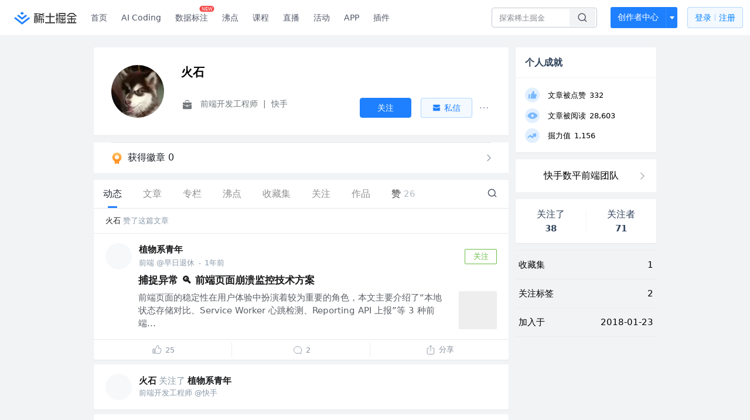

--- FILE ---
content_type: text/html; charset=utf-8
request_url: https://juejin.cn/user/2313028194572840
body_size: 40411
content:
<!doctype html>
<html data-n-head-ssr lang="zh" data-n-head="%7B%22lang%22:%7B%22ssr%22:%22zh%22%7D%7D">
  <head >
    <title>火石 的个人主页 - 动态 - 掘金</title><meta data-n-head="ssr" charset="utf-8"><meta data-n-head="ssr" name="viewport" content="width=device-width, initial-scale=1, user-scalable=no, viewport-fit=cover"><meta data-n-head="ssr" name="apple-itunes-app" content="app-id=987739104"><meta data-n-head="ssr" name="theme-color" content="#ffffff"><meta data-n-head="ssr" name="msapplication-TileColor" content="#da532c"><meta data-n-head="ssr" name="msvalidate.01" content="BADCF2429624CB0432BE8924E5343343"><meta data-n-head="ssr" name="google-site-verification" content="m8eimwHTlWoObBcEuX3ot93QtMJFS_zHdMZROWrX7-o"><meta data-n-head="ssr" vmid="description" name="description" content="前端开发工程师 @快手"><meta data-n-head="ssr" vmid="keywords" name="keywords" content="火石"><link data-n-head="ssr" rel="preconnect" href="//unpkg.byted-static.com/" crossorigin="anonymous"><link data-n-head="ssr" rel="preconnect" href="//lf3-cdn-tos.bytescm.com" crossorigin="anonymous"><link data-n-head="ssr" rel="preconnect" href="//mcs.snssdk.com" crossorigin="anonymous"><link data-n-head="ssr" rel="preconnect" href="//i.snssdk.com" crossorigin="anonymous"><link data-n-head="ssr" rel="dns-prefetch" href="//lf3-short.ibytedapm.com"><link data-n-head="ssr" rel="dns-prefetch" href="//lf3-cdn-tos.bytescm.com"><link data-n-head="ssr" rel="dns-prefetch" href="//api.juejin.cn"><link data-n-head="ssr" rel="dns-prefetch" href="//lf-cdn-tos.bytescm.com"><link data-n-head="ssr" rel="dns-prefetch" href="//unpkg.byted-static.com"><link data-n-head="ssr" rel="dns-prefetch" href="//p1-juejin.byteimg.com"><link data-n-head="ssr" rel="dns-prefetch" href="//p3-juejin.byteimg.com"><link data-n-head="ssr" rel="dns-prefetch" href="//p6-juejin.byteimg.com"><link data-n-head="ssr" rel="dns-prefetch" href="//p9-juejin.byteimg.com"><link data-n-head="ssr" rel="dns-prefetch" href="//p1-jj.byteimg.com"><link data-n-head="ssr" rel="dns-prefetch" href="//p2-jj.byteimg.com"><link data-n-head="ssr" rel="dns-prefetch" href="//p6-jj.byteimg.com"><link data-n-head="ssr" rel="dns-prefetch" href="//p9-jj.byteimg.com"><link data-n-head="ssr" rel="dns-prefetch" href="//mcs.snssdk.com"><link data-n-head="ssr" rel="dns-prefetch" href="//i.snssdk.com"><link data-n-head="ssr" rel="apple-touch-icon" sizes="180x180" href="https://lf-web-assets.juejin.cn/obj/juejin-web/xitu_juejin_web/static/favicons/apple-touch-icon.png"><link data-n-head="ssr" rel="icon" type="image/png" sizes="32x32" href="https://lf-web-assets.juejin.cn/obj/juejin-web/xitu_juejin_web/static/favicons/favicon-32x32.png"><link data-n-head="ssr" rel="icon" type="image/png" sizes="16x16" href="https://lf-web-assets.juejin.cn/obj/juejin-web/xitu_juejin_web/static/favicons/favicon-16x16.png"><link data-n-head="ssr" rel="mask-icon" href="https://lf-web-assets.juejin.cn/obj/juejin-web/xitu_juejin_web/static/favicons/safari-pinned-tab.svg" color="#1E80FF"><link data-n-head="ssr" rel="manifest" href="https://lf-web-assets.juejin.cn/obj/juejin-web/xitu_juejin_web/static/favicons/site.webmanifest"><link data-n-head="ssr" rel="search" title="掘金" href="https://lf-web-assets.juejin.cn/obj/juejin-web/xitu_juejin_web/static/search.xml" type="application/opensearchdescription+xml"><link data-n-head="ssr" rel="stylesheet" href="https://lf-web-assets.juejin.cn/obj/juejin-web/xitu_juejin_web/static/bytedesign.min.css"><link data-n-head="ssr" rel="canonical" href="https://juejin.cn/user/2313028194572840"><script data-n-head="ssr" type="text/javascript" data-sdk-glue-default="load" src="https://lf-web-assets.juejin.cn/obj/juejin-web/xitu_juejin_web/static/rc-client-security-web-glue/1.0.0.19/sdk-glue.js"></script><script data-n-head="ssr" type="text/javascript" data-sdk-glue-default="init">
        (function (){
          var options = {
            bdms: {
              aid: 2608,
              paths: [
                '/growth_api/v1/publish_benefit_history',
                '/growth_api/v1/check_in',
                '/growth_api/v1/lottery/draw',
                '/growth_api/v1/lottery/ten_draw',
                '/web_shorten',
                '/user_api/v1/user/get',
                '/interact_api/v1/digg/save',
                '/interact_api/v1/digg/query_page',
                '/interact_api/v1/comment/list',
                '/interact_api/v1/comment/hots',
                '/content_api/v1/article/detail',
                '/user_api/v1/follow/followees',
                '/user_api/v1/follow/followers',
                '/interact_api/v1/follow/tag_list',
                '/recommend_api/v1/article/recommend_cate_feed',
                '/interact_api/v1/comment/publish',
                '/interact_api/v1/reply/publish',
                '/growth_api/v1/get_benefit_page',
                '/growth_api/v1/get_cur_point',
                '/growth_api/v1/ten_draw', 
                '/growth_api/v1/draw',
                '/growth_api/v1/lottery_config/get',
                '/user_api/v1/user_referral/bind',
              ]
            },
            verifyCenter: {
              interceptPathList: [
                '/user_api/v1/user/get',
                '/interact_api/v1/digg/save',
                '/interact_api/v1/digg/query_page',
                '/interact_api/v1/comment/list',
                '/interact_api/v1/comment/hots',
                '/content_api/v1/article/detail',
                '/user_api/v1/follow/followees',
                '/user_api/v1/follow/followers',
                '/interact_api/v1/follow/tag_list',
                '/recommend_api/v1/article/recommend_cate_feed',
              ],
              commonOptions: {
                aid: 2608,
                repoId: 56081
              },
              captchaOptions: {
                showMode: 'mask',
              },
            }
          }
        var sdkInfo = {
          bdms: {
            init: function (options) {
              window.bdms.init(options)
            },
            isLoaded: function () {
              return !!window.bdms
            },
            srcList: [
              'https://lf-headquarters-speed.yhgfb-cn-static.com/obj/rc-client-security/web/stable/1.0.0.33/bdms.js',
              'https://lf-c-flwb.bytetos.com/obj/rc-client-security/web/stable/1.0.0.33/bdms.js',
            ],
          },
          verifyCenter: {
            init: function (options) {
              window.TTGCaptcha.init(options);
            },
            isLoaded: function () {
              return !!window.TTGCaptcha;
            },
            srcList: [
              'https://lf-cdn-tos.bytescm.com/obj/rc-verifycenter/sec_sdk_build/4.0.10/captcha/index.js',
              'https://lf-rc1.yhgfb-cn-static.com/obj/rc-verifycenter/sec_sdk_build/4.0.10/captcha/index.js',
            ],
          }
        }
        window._SdkGlueInit(options, sdkInfo)
        })();
        </script><script data-n-head="ssr" vmid="slardar" type="text/javascript" crossorigin="anonymous">;(function (w, d, u, b, n, pc, ga, ae, po, s, p, e, t, pp) {pc = 'precollect';ga = 'getAttribute';ae = 'addEventListener';po = 'PerformanceObserver';s = function (m) {p = [].slice.call(arguments);p.push(Date.now(), location.href);(m == pc ? s.p.a : s.q).push(p)};s.q = [];s.p = { a: [] };w[n] = s;e = document.createElement('script');e.src = u + '?bid=' + b + '&globalName=' + n;e.crossOrigin = u.indexOf('sdk-web') > 0 ? 'anonymous' : 'use-credentials';d.getElementsByTagName('head')[0].appendChild(e);if (ae in w) {s.pcErr = function (e) {e = e || w.event;t = e.target || e.srcElement;if (t instanceof Element || t instanceof HTMLElement) {if (t[ga]('integrity')) {w[n](pc, 'sri', t[ga]('href') || t[ga]('src'))} else {w[n](pc, 'st', { tagName: t.tagName, url: t[ga]('href') || t[ga]('src') })}} else {w[n](pc, 'err', e.error || e.message)}};s.pcRej = function (e) {e = e || w.event;w[n](pc, 'err', e.reason || (e.detail && e.detail.reason))};w[ae]('error', s.pcErr, true);w[ae]('unhandledrejection', s.pcRej, true);};if('PerformanceLongTaskTiming' in w) {pp = s.pp = { entries: [] };pp.observer = new PerformanceObserver(function (l) {pp.entries = pp.entries.concat(l.getEntries())});pp.observer.observe({ entryTypes: ['longtask', 'largest-contentful-paint','layout-shift'] })}})(window,document,'https://lf3-short.ibytedapm.com/slardar/fe/sdk-web/browser.cn.js','2608','SlardarWeb')</script><script data-n-head="ssr" type="text/javascript" src="https://lf-web-assets.juejin.cn/obj/juejin-web/xitu_juejin_web/static/slardar-plugin/imageReport.js"></script><script data-n-head="ssr" type="text/javascript" src="https://lf-web-assets.juejin.cn/obj/juejin-web/xitu_juejin_web/static/cdn-retry/bundle-dcf007.js" id="cdn-retry" defer></script><link rel="preload" href="//lf-web-assets.juejin.cn/obj/juejin-web/xitu_juejin_web/393cbc7.js" as="script"><link rel="preload" href="//lf-web-assets.juejin.cn/obj/juejin-web/xitu_juejin_web/0369241.js" as="script"><link rel="preload" href="//lf-web-assets.juejin.cn/obj/juejin-web/xitu_juejin_web/4bc87e2.js" as="script"><link rel="preload" href="//lf-web-assets.juejin.cn/obj/juejin-web/xitu_juejin_web/app.a51996e.css" as="style"><link rel="preload" href="//lf-web-assets.juejin.cn/obj/juejin-web/xitu_juejin_web/c7aca89.js" as="script"><link rel="preload" href="//lf-web-assets.juejin.cn/obj/juejin-web/xitu_juejin_web/layouts/default.a1d6163.css" as="style"><link rel="preload" href="//lf-web-assets.juejin.cn/obj/juejin-web/xitu_juejin_web/19bb378.js" as="script"><link rel="preload" href="//lf-web-assets.juejin.cn/obj/juejin-web/xitu_juejin_web/59.edd387c.css" as="style"><link rel="preload" href="//lf-web-assets.juejin.cn/obj/juejin-web/xitu_juejin_web/26150cd.js" as="script"><link rel="stylesheet" href="//lf-web-assets.juejin.cn/obj/juejin-web/xitu_juejin_web/app.a51996e.css"><link rel="stylesheet" href="//lf-web-assets.juejin.cn/obj/juejin-web/xitu_juejin_web/layouts/default.a1d6163.css"><link rel="stylesheet" href="//lf-web-assets.juejin.cn/obj/juejin-web/xitu_juejin_web/59.edd387c.css">
  </head>
  <body >
    <script data-n-head="ssr" type="text/javascript" data-pbody="true">(function () {
    const pages = [
        /^\/$/,
        /^\/following$/,
        /^\/recommended$/,
        '^/pins.*',
        '^/pin.*',
        /^\/course(?!\/payment\/)/,
        /^\/post\/.*/,
        '^/hot.*',
        /^\/book\/\d+/,
        /^\/video\/\d+/,
        /^\/user\/settings.*/,
        /^\/spost\/\d+/,
        /^\/notification(?!\/im)/,
        '^/backend',
        '^/frontend',
        '^/android',
        '^/ios',
        '^/ai',
        '^/freebie',
        '^/career',
        '^/article',
        '^/player',
    ];
    function isInJuejinApp() {
        const userAgent = typeof navigator !== 'undefined' ? navigator.userAgent : '';
        return /juejin/i.test(userAgent);
    }
    if (typeof window !== 'undefined' && !isInJuejinApp()) {
        try {
            const path = window.location.pathname;
            const isAvailable = pages.some((page) => {
                const reg = new RegExp(page);
                return reg.test(path);
            });
            if (isAvailable) {
                const localValue = localStorage.getItem('juejin_2608_theme') || '{}';
                let { theme = 'light', isFollowSystem = false } = JSON.parse(localValue);
                if (isFollowSystem) {
                    const themeMedia = window.matchMedia('(prefers-color-scheme: light)');
                    theme = themeMedia.matches ? 'light' : 'dark';
                    localStorage.setItem('juejin_2608_theme', JSON.stringify({ theme, isFollowSystem }));
                }
                document.body.setAttribute('data-theme', theme);
            }
            else {
                document.body.setAttribute('data-theme', 'light');
            }
        }
        catch (e) {
            console.error('浏览器不支持localStorage');
        }
    }
})()</script><div data-server-rendered="true" id="__nuxt"><div id="__layout"><div id="juejin"><div data-v-539963b4 data-v-003a7416><div class="view-container" data-v-539963b4><!----> <header data-fetch-key="data-v-21a07997:0" class="main-header main-header unauthorized visible" data-v-21a07997 data-v-539963b4><div class="container" data-v-21a07997><a rel="noreferrer" class="logo" data-v-21a07997><img src="//lf-web-assets.juejin.cn/obj/juejin-web/xitu_juejin_web/e08da34488b114bd4c665ba2fa520a31.svg" alt="稀土掘金" class="logo-img" data-v-21a07997> <img src="//lf-web-assets.juejin.cn/obj/juejin-web/xitu_juejin_web/6c61ae65d1c41ae8221a670fa32d05aa.svg" alt="稀土掘金" class="mobile" data-v-21a07997></a> <!----> <nav role="navigation" class="main-nav" data-v-21a07997><ul class="nav-list" data-v-21a07997><!----> <li class="main-nav-list" data-v-21a07997><!----> <ul class="phone-hide" data-v-21a07997><li class="nav-item link-item" data-v-21a07997><a href="/" data-v-21a07997>首页</a></li> <li class="nav-item link-item activities" data-v-21a07997><a href="https://aicoding.juejin.cn" data-v-21a07997>
                AI Coding
              </a></li> <li class="nav-item link-item activities" data-v-21a07997><a href="https://aidp.juejin.cn" data-v-21a07997>
                数据标注
                <span class="new-font" data-v-21a07997>NEW</span></a></li> <li class="nav-item link-item activities" data-v-21a07997><a href="/pins" data-v-21a07997>
                沸点
                <span class="text" data-v-21a07997><!----></span></a></li> <li class="nav-item link-item book" data-v-21a07997><a href="/course" data-v-21a07997>
                课程
                <!----></a></li> <li class="nav-item link-item" data-v-21a07997><a href="/live" data-v-21a07997>
                直播
              </a></li> <li class="nav-item link-item" data-v-21a07997><a href="/events/all" data-v-21a07997>
                活动
              </a></li> <nav class="nav-item link-item download-icon" data-v-21a07997><a href="/app?utm_source=jj_nav" target="_blank" class="download-app no-border" data-v-21a07997>
                APP
              </a></nav> <nav class="nav-item link-item extension-icon" data-v-21a07997><a href="https://juejin.cn/extension?utm_source=jj_nav" target="_blank" rel="nofollow noopener noreferrer" class="jj-link broswer-extension no-border" data-v-65b50b51 data-v-21a07997><span data-v-65b50b51 data-v-21a07997>插件</span></a></nav> <!----></ul></li> <ul class="right-side-nav" data-v-21a07997><li class="search-add" data-v-21a07997><ul class="search-add-ul" data-v-21a07997><li class="nav-item search" data-v-21a07997><form role="search" class="search-form" data-v-21a07997><input type="search" maxlength="64" placeholder="" value="" class="search-input" data-v-21a07997> <div class="seach-icon-container" data-v-21a07997><svg width="18" height="18" viewBox="0 0 18 18" fill="none" xmlns="http://www.w3.org/2000/svg" class="search-icon" data-v-21a07997 data-v-21a07997><path d="M12.4008 12.4008C14.744 10.0577 14.744 6.25871 12.4008 3.91556C10.0577 1.57242 6.25871 1.57242 3.91556 3.91556C1.57242 6.25871 1.57242 10.0577 3.91556 12.4008C6.25871 14.744 10.0577 14.744 12.4008 12.4008ZM12.4008 12.4008L15.5828 15.5828" stroke-width="1.5" stroke-linecap="round" stroke-linejoin="round" data-v-21a07997 data-v-21a07997></path></svg></div> <!----> <div class="typehead" style="display:none;" data-v-21a07997><!----> <div class="title" data-v-21a07997><span data-v-21a07997>搜索历史</span> <span class="clear" data-v-21a07997>
                        清空
                      </span></div> <div class="list" data-v-21a07997></div></div></form></li> <!----> <li class="nav-item add creator-item" data-v-21a07997><div class="add-group" data-v-222d7b0f data-v-21a07997><!----> <button class="add-btn" data-v-222d7b0f>
    创作者中心
  </button> <div class="more" data-v-222d7b0f><svg width="12" height="12" viewBox="0 0 12 12" fill="none" xmlns="http://www.w3.org/2000/svg" class="unfold12-icon" data-v-222d7b0f data-v-222d7b0f><path d="M2.45025 4.82383C2.17422 4.49908 2.40501 4 2.83122 4H9.16878C9.59499 4 9.82578 4.49908 9.54975 4.82382L6.38097 8.5518C6.1813 8.7867 5.8187 8.7867 5.61903 8.5518L2.45025 4.82383Z" fill="white" data-v-222d7b0f data-v-222d7b0f></path></svg> <div class="more-mask" data-v-222d7b0f></div> <div class="more-list" data-v-222d7b0f><ul class="menu" data-v-222d7b0f><li class="item" data-v-222d7b0f><div class="icon write-article" data-v-222d7b0f></div> <div class="title" data-v-222d7b0f>写文章</div></li><li class="item" data-v-222d7b0f><div class="icon issue-points" data-v-222d7b0f></div> <div class="title" data-v-222d7b0f>发沸点</div></li><li class="item" data-v-222d7b0f><div class="icon write-note" data-v-222d7b0f></div> <div class="title" data-v-222d7b0f>写笔记</div></li><li class="item" data-v-222d7b0f><div class="icon create-jcode" data-v-222d7b0f></div> <div class="title" data-v-222d7b0f>写代码</div></li><li class="item" data-v-222d7b0f><div class="icon drafts" data-v-222d7b0f></div> <div class="title" data-v-222d7b0f>草稿箱</div></li></ul> <div class="divider" data-v-222d7b0f></div> <div class="inspiration" data-v-222d7b0f><div class="info" data-v-222d7b0f><span class="title" data-v-222d7b0f>创作灵感</span> <span class="more-info" data-v-222d7b0f>
            查看更多
            <i class="icon byte-icon byte-icon--right" data-v-222d7b0f><svg t="1561636167146" class="icon" viewBox="0 0 1024 1024" version="1.1" xmlns="http://www.w3.org/2000/svg" p-id="404349" xmlns:xlink="http://www.w3.org/1999/xlink"><path d="M630.4 512L283.52 165.12a21.12 21.12 0 0 1 0-30.08l30.08-30.08a21.12 21.12 0 0 1 30.08 0l377.6 376.96a42.24 42.24 0 0 1 0 60.16l-377.6 376.96a21.12 21.12 0 0 1-30.08 0l-30.08-30.08a21.12 21.12 0 0 1 0-30.08z" p-id="404350"></path></svg></i></span></div> <div class="list" data-v-222d7b0f>  <div class="item" data-v-21339fef data-v-222d7b0f><div class="xitu-skeleton xitu-skeleton-animated" data-v-21339fef><div class="xitu-skeleton-item" data-v-21339fef><!----> <div class="xitu-skeleton-content" style="padding:20px;" data-v-21339fef><div class="xitu-skeleton-line" data-v-21339fef></div><div class="xitu-skeleton-line" data-v-21339fef></div><div class="xitu-skeleton-line" data-v-21339fef></div></div></div></div></div></div></div></div></div> <!----></div></li></ul></li> <!----> <!----> <!----> <li class="nav-item auth" data-v-21a07997><div class="login-button-wrap" data-v-21a07997><button class="login-button" data-v-21a07997>
                登录
                <div class="login-button-inner" data-v-21a07997><div class="login-button-line" data-v-21a07997></div>
                  注册
                </div></button> <!----></div></li></ul></ul></nav></div></header>  <main class="container main-container" data-v-539963b4><!----> <div class="view user-view" data-v-539963b4 data-v-003a7416><div class="major-area" data-v-539963b4 data-v-003a7416><div itemscope="itemscope" itemtype="http://schema.org/Person" data-user-id="2313028194572840" class="user-info-block block shadow" data-v-003a7416><meta itemprop="url" content="https://juejin.cn/user/2313028194572840"> <meta itemprop="image" content="https://p3-passport.byteacctimg.com/img/user-avatar/4439e2227e0c45ca3cbd54d250fc94d7~300x300.image"> <meta itemprop="name" content="火石"> <meta itemprop="jobTitle" content="前端开发工程师"> <div itemprop="memberOf" itemscope="itemscope" itemtype="http://schema.org/Organization"><meta itemprop="name" content="快手"></div> <div class="avatar jj-avatar" data-v-03256cc6 data-v-003a7416><img loading="eager" src="https://p3-passport.byteacctimg.com/img/user-avatar/4439e2227e0c45ca3cbd54d250fc94d7~180x180.awebp" alt="火石的个人资料头像" class="lazy avatar-img immediate" data-v-5244ef91 data-v-03256cc6> </div> <div class="info-box info-box" data-v-20db666e data-v-003a7416><div class="top" data-v-20db666e><div class="left" data-v-20db666e><h1 class="username" data-v-20db666e><span class="user-name" data-v-20db666e>火石</span></h1> <!----></div> <div class="link-box link-box" data-v-01966b9e data-v-20db666e><!----> <!----> <!----></div></div> <div class="user-info-icon" data-v-20db666e><span to="" blank="true" class="rank rank" data-v-23743940 data-v-20db666e><img src="[data-uri]" alt="创作等级LV.3" title="创作等级LV.3" class="lazy" style="aspect-ratio:NaN;" data-v-5244ef91 data-v-23743940></span> <span show-jscore-level="true" class="jueyou-level" data-v-67c60cca data-v-20db666e><div class="byte-tooltip byte-tooltip--dark" style="display:none;">
        掘友等级
      </div><span class="byte-tooltip__wrapper"><img src="[data-uri]" alt="掘友4级：进阶掘友" title="掘友4级：进阶掘友" class="lazy" style="aspect-ratio:NaN;" data-v-5244ef91 data-v-67c60cca></span></span> <!----> <!----></div> <div class="introduction" data-v-20db666e><div class="left" data-v-20db666e><div class="position" data-v-20db666e><svg width="21" height="18" viewBox="0 0 21 18" class="icon position-icon" data-v-20db666e data-v-20db666e><g fill="none" fill-rule="evenodd" data-v-20db666e data-v-20db666e><path fill="#72777B" d="M3 8.909V6.947a1 1 0 0 1 1-1h13a1 1 0 0 1 1 1V8.92l-6 2.184v-.42c0-.436-.336-.79-.75-.79h-1.5c-.414 0-.75.354-.75.79v.409L3 8.909zm0 .7l6 2.184v.47c0 .436.336.79.75.79h1.5c.414 0 .75-.354.75-.79v-.46l6-2.183V16a1 1 0 0 1-1 1H4a1 1 0 0 1-1-1V9.609zm6.75 1.075h1.5v1.58h-1.5v-1.58z" data-v-20db666e data-v-20db666e></path><path stroke="#72777B" d="M7.5 5.213V4A1.5 1.5 0 0 1 9 2.5h3A1.5 1.5 0 0 1 13.5 4v1.213" data-v-20db666e data-v-20db666e></path></g></svg> <span class="content" data-v-20db666e><span data-v-20db666e>前端开发工程师</span> <span class="divider" data-v-20db666e>
              |
            </span> <span data-v-20db666e>快手</span></span></div> <!----></div> <!----></div></div> <!----></div> <a href="/badge/2313028194572840" class="badge-wall" data-v-003a7416><div class="badge-wrap" data-v-003a7416><div class="badge-left" data-v-003a7416><img src="//lf-web-assets.juejin.cn/obj/juejin-web/xitu_juejin_web/img/badge-count-icon.0586ac4.png" alt="" class="count-icon" data-v-003a7416> <div class="badge-count" data-v-003a7416>获得徽章 0</div></div> <ul class="badge-list" data-v-003a7416> <img src="//lf-web-assets.juejin.cn/obj/juejin-web/xitu_juejin_web/b307148589ab904ec14c386e41b91fda.svg" alt="" class="badge-icon" data-v-003a7416></ul></div></a> <a href="/team/7160966216964636687/posts" class="team-info-mobile" data-v-003a7416><img src="https://p3-juejin.byteimg.com/tos-cn-i-k3u1fbpfcp/7684b7229d6b41b498b5748cc681d899~tplv-k3u1fbpfcp-watermark.image?" data-v-003a7416> <div class="content" data-v-003a7416>快手数平前端团队</div> <i class="icon byte-icon byte-icon--right" data-v-003a7416><svg t="1561636167146" class="icon" viewBox="0 0 1024 1024" version="1.1" xmlns="http://www.w3.org/2000/svg" p-id="404349" xmlns:xlink="http://www.w3.org/1999/xlink"><path d="M630.4 512L283.52 165.12a21.12 21.12 0 0 1 0-30.08l30.08-30.08a21.12 21.12 0 0 1 30.08 0l377.6 376.96a42.24 42.24 0 0 1 0 60.16l-377.6 376.96a21.12 21.12 0 0 1-30.08 0l-30.08-30.08a21.12 21.12 0 0 1 0-30.08z" p-id="404350"></path></svg></i></a> <!----> <div class="list-block" data-v-539963b4 data-v-003a7416><div class="detail-list detail-list" data-v-970ba0b6 data-v-003a7416><div class="list-header" data-v-970ba0b6><div class="header-content" data-v-970ba0b6><!----> <a href="/user/2313028194572840" aria-current="page" class="nav-item router-link-exact-active route-active active" data-v-970ba0b6><div class="item-title" data-v-970ba0b6>动态</div></a> <a href="/user/2313028194572840/posts" class="nav-item" data-v-970ba0b6><div class="item-title" data-v-970ba0b6>文章</div></a> <a href="/user/2313028194572840/columns" class="nav-item" data-v-970ba0b6><div class="item-title" data-v-970ba0b6>专栏</div></a> <a href="/user/2313028194572840/pins" class="nav-item" data-v-970ba0b6><div class="item-title" data-v-970ba0b6>沸点</div></a> <!----> <a href="/user/2313028194572840/collections" class="nav-item" data-v-970ba0b6><div class="item-title" data-v-970ba0b6>收藏集</div></a> <a href="/user/2313028194572840/tags" class="nav-item" data-v-970ba0b6><div class="item-title" data-v-970ba0b6>关注</div></a> <a href="/user/2313028194572840/robots" class="nav-item" data-v-970ba0b6><div class="item-title" data-v-970ba0b6>作品</div></a> <div class="nav-item not-in-scroll-mode" data-v-970ba0b6><div class="item-title" data-v-970ba0b6>赞</div> <div class="item-count" data-v-970ba0b6>
          26
        </div> <div class="item-count" data-v-970ba0b6><i class="ion-arrow-down-b" data-v-970ba0b6></i></div> <div class="more-panel" style="display:none;" data-v-970ba0b6><a href="/user/2313028194572840/likes" class="more-item" data-v-970ba0b6>
            文章 26
          </a> <a href="/user/2313028194572840/praise" rel="nofollow" class="more-item" data-v-970ba0b6>
            沸点 0
          </a></div></div> <a href="/user/2313028194572840/likes" class="nav-item only-in-scroll-mode" data-v-970ba0b6><div class="item-title" data-v-970ba0b6>赞</div> <div class="item-count" data-v-970ba0b6>
          26
        </div></a> <!----> <div class="search-icon-container" data-v-970ba0b6><a href="/user/2313028194572840/search?search_type=0" data-v-970ba0b6><img src="//lf-web-assets.juejin.cn/obj/juejin-web/xitu_juejin_web/4faa6e4d3204581da39135d50cec3f73.svg" alt="" class="search-icon" data-v-970ba0b6></a></div></div> <div class="search-container" data-v-970ba0b6><div class="return-content" data-v-970ba0b6><a href="/user/2313028194572840" aria-current="page" class="router-link-exact-active route-active" data-v-970ba0b6><div class="return" data-v-970ba0b6><img src="[data-uri]" class="icon" data-v-970ba0b6> <div class="title" data-v-970ba0b6>返回</div></div></a> <div class="pc-return" data-v-970ba0b6><div class="line" data-v-970ba0b6>|</div> <div class="title" data-v-970ba0b6>搜索文章</div></div></div> <div class="search-input byte-input byte-input--normal byte-input--suffixed" data-v-970ba0b6><!----><input type="text" autocomplete="" placeholder="搜索 发布/点赞/收藏的文章" name="" aria-label="" spellcheck="false" value="" class="byte-input__input byte-input__input--normal"><!----><span class="byte-input__suffix"><i class="byte-icon byte-icon--search byte-input__search-icon" style="width:normalpx;height:normalpx;"><svg t="1561632838264" class="icon" viewBox="0 0 1024 1024" version="1.1" xmlns="http://www.w3.org/2000/svg" p-id="303787" xmlns:xlink="http://www.w3.org/1999/xlink"><path d="M819.2 718.165333l154.282667 154.282667a23.210667 23.210667 0 0 1 0 32.768l-38.912 38.229333a22.528 22.528 0 0 1-32.085334 0L750.933333 793.258667a386.389333 386.389333 0 1 1 68.266667-75.093334zM500.394667 791.893333a291.498667 291.498667 0 1 0-290.816-291.498666 291.498667 291.498667 0 0 0 290.816 291.498666z" p-id="303788"></path></svg></i></span><!----></div></div></div> <div class="list-body" data-v-970ba0b6><div type="activities" is-self-page="true" dislike-message="这里什么都没有" search-id="" is-show-top-tag="true" data-v-21339fef data-v-970ba0b6><div class="activity-list-box" data-v-21339fef><div user="火石" class="activity-list activity-list"><div class="activity-item shadow" data-v-333dade9><div class="source-header" data-v-62482dbb data-v-333dade9><div class="popover-box user-popover" data-v-487cbd49 data-v-889b6f90 data-v-62482dbb><!---->  <a href="/user/2313028194572840" target="_blank" rel="" class="jj-link username" style="margin-left:0;" data-v-65b50b51 data-v-62482dbb>
        火石
      </a></div>
    赞了这篇文章
  </div> <div class="post-item content-item" data-v-3d530aa2 data-v-333dade9><div class="post-header" data-v-3d530aa2><div class="author-info author-bar" data-v-2bcf0973 data-v-3d530aa2><div class="popover-box user-popover" data-v-487cbd49 data-v-889b6f90 data-v-2bcf0973><!---->  <a href="/user/1521379822015645" target="_blank" rel="" class="jj-link user-link" data-v-65b50b51 data-v-2bcf0973><div class="avatar jj-avatar avatar" data-v-03256cc6 data-v-2bcf0973><img src="[data-uri]" alt="植物系青年的头像" class="lazy avatar-img" data-v-5244ef91 data-v-03256cc6> </div></a></div> <div class="author-info-content" data-v-2bcf0973><div class="author-info-head" data-v-2bcf0973><div class="popover-box user-popover" data-v-487cbd49 data-v-889b6f90 data-v-2bcf0973><!---->  <a href="/user/1521379822015645" target="_blank" rel="" class="jj-link username" data-v-65b50b51 data-v-2bcf0973>
          植物系青年
        </a> <!----></div></div> <div class="meta-box" data-v-2bcf0973><div class="position ellipsis" data-v-2bcf0973>前端 @早日退休</div> <div class="dot" data-v-2bcf0973>·</div>
      1年前
    </div></div> <button attention="true" class="subscribe-btn follow-button" data-v-4ae88c38 data-v-2bcf0973><span data-v-4ae88c38>关注</span></button></div></div> <div class="post-item-content" data-v-3d530aa2><a href="/post/7438995465830875174" target="_blank" class="post-link" data-v-3d530aa2><div class="post-item-title" data-v-3d530aa2><!----> <h3 data-v-3d530aa2><!---->

          捕捉异常 🔍 前端页面崩溃监控技术方案 
        </h3></div> <div class="rich-content" data-v-3d530aa2><div class="post-item-excerpt" data-v-3d530aa2>前端页面的稳定性在用户体验中扮演着较为重要的角色，本文主要介绍了“本地状态存储对比、Service Worker 心跳检测、Reporting API 上报”等 3 种前端...</div> <img src="[data-uri]" alt="image" class="lazy post-item-image" style="aspect-ratio:1;" data-v-5244ef91 data-v-3d530aa2></div></a></div> <div class="action-box post-item-actions" data-v-7c883ba3 data-v-3d530aa2><div class="action like-action" data-v-7c883ba3><div class="action-title-box" data-v-7c883ba3><span class="icon like-icon" data-v-7c883ba3></span> <span class="action-title" data-v-7c883ba3>25</span></div></div> <div class="action comment-action" data-v-7c883ba3><div class="action-title-box" data-v-7c883ba3><span class="icon comment-icon" data-v-7c883ba3></span> <span class="action-title" data-v-7c883ba3>
          2
        </span></div></div> <div class="action share-action" data-v-7c883ba3><div class="action-title-box" data-v-7c883ba3><span class="icon share-icon" data-v-7c883ba3></span> <span class="action-title" data-v-7c883ba3>分享</span></div> <!----></div></div> <!----></div></div><div class="activity-item shadow" data-v-333dade9><!----> <div enter-method="profile_follow_button" rank="2" class="action-item content-item" data-v-31b0ab96 data-v-333dade9><div class="author-info" data-v-31b0ab96><div class="popover-box user-popover" data-v-487cbd49 data-v-889b6f90 data-v-31b0ab96><!---->  <a href="/user/2313028194572840" target="_blank" rel="" class="jj-link user-link" data-v-65b50b51 data-v-31b0ab96><div class="avatar jj-avatar avatar" data-v-03256cc6 data-v-31b0ab96><img src="[data-uri]" alt="火石的头像" class="lazy avatar-img" data-v-5244ef91 data-v-03256cc6> </div></a></div> <div class="author-info-content" data-v-31b0ab96><div class="author-info-head" data-v-31b0ab96><div class="popover-box user-popover author-info-item" data-v-487cbd49 data-v-889b6f90 data-v-31b0ab96><!---->  <a href="/user/2313028194572840" target="_blank" rel="" class="jj-link username" data-v-65b50b51 data-v-31b0ab96>
            火石
          </a> <!----></div> <span data-v-31b0ab96>关注了</span> <div class="popover-box user-popover author-info-item" data-v-487cbd49 data-v-889b6f90 data-v-31b0ab96><!---->  <a href="/user/1521379822015645" target="_blank" rel="" class="jj-link username" data-v-65b50b51 data-v-31b0ab96>
              植物系青年
            </a> <!----></div> <!----></div> <div class="meta-box" data-v-31b0ab96><div class="position ellipsis" data-v-31b0ab96>前端开发工程师 @快手</div></div></div></div></div></div><div class="activity-item shadow" data-v-333dade9><div class="source-header" data-v-62482dbb data-v-333dade9><div class="popover-box user-popover" data-v-487cbd49 data-v-889b6f90 data-v-62482dbb><!---->  <a href="/user/2313028194572840" target="_blank" rel="" class="jj-link username" style="margin-left:0;" data-v-65b50b51 data-v-62482dbb>
        火石
      </a></div>
    赞了这篇文章
  </div> <div class="post-item content-item" data-v-3d530aa2 data-v-333dade9><div class="post-header" data-v-3d530aa2><div class="author-info author-bar" data-v-2bcf0973 data-v-3d530aa2><div class="popover-box user-popover" data-v-487cbd49 data-v-889b6f90 data-v-2bcf0973><!---->  <a href="/user/4341310238504573" target="_blank" rel="" class="jj-link user-link" data-v-65b50b51 data-v-2bcf0973><div class="avatar jj-avatar avatar" data-v-03256cc6 data-v-2bcf0973><img src="[data-uri]" alt="pdai0001525的头像" class="lazy avatar-img" data-v-5244ef91 data-v-03256cc6> </div></a></div> <div class="author-info-content" data-v-2bcf0973><div class="author-info-head" data-v-2bcf0973><div class="popover-box user-popover" data-v-487cbd49 data-v-889b6f90 data-v-2bcf0973><!---->  <a href="/user/4341310238504573" target="_blank" rel="" class="jj-link username" data-v-65b50b51 data-v-2bcf0973>
          pdai0001525
        </a> <!----></div></div> <div class="meta-box" data-v-2bcf0973><div class="position ellipsis" data-v-2bcf0973>前端开发 @快手</div> <div class="dot" data-v-2bcf0973>·</div>
      2年前
    </div></div> <button attention="true" class="subscribe-btn follow-button" data-v-4ae88c38 data-v-2bcf0973><span data-v-4ae88c38>关注</span></button></div></div> <div class="post-item-content" data-v-3d530aa2><a href="/post/7252589598152851517" target="_blank" class="post-link" data-v-3d530aa2><div class="post-item-title" data-v-3d530aa2><!----> <h3 data-v-3d530aa2><!---->

          在线代码编辑器介绍与选型
        </h3></div> <div class="rich-content" data-v-3d530aa2><div class="post-item-excerpt" data-v-3d530aa2>引言 作为数据生产和管理的平台，数据平台的一大核心功能是在线数据开发，工欲善其事必先利其器，所以平台具备一个功能较为丰富、用户体验友好的在线代码编辑器，就成为了前提条件。 ...</div> <!----></div></a></div> <div class="action-box post-item-actions" data-v-7c883ba3 data-v-3d530aa2><div class="action like-action" data-v-7c883ba3><div class="action-title-box" data-v-7c883ba3><span class="icon like-icon" data-v-7c883ba3></span> <span class="action-title" data-v-7c883ba3>33</span></div></div> <div class="action comment-action" data-v-7c883ba3><div class="action-title-box" data-v-7c883ba3><span class="icon comment-icon" data-v-7c883ba3></span> <span class="action-title" data-v-7c883ba3>
          4
        </span></div></div> <div class="action share-action" data-v-7c883ba3><div class="action-title-box" data-v-7c883ba3><span class="icon share-icon" data-v-7c883ba3></span> <span class="action-title" data-v-7c883ba3>分享</span></div> <!----></div></div> <!----></div></div><div class="activity-item shadow" data-v-333dade9><!----> <div enter-method="profile_follow_button" rank="4" class="action-item content-item" data-v-31b0ab96 data-v-333dade9><div class="author-info" data-v-31b0ab96><div class="popover-box user-popover" data-v-487cbd49 data-v-889b6f90 data-v-31b0ab96><!---->  <a href="/user/2313028194572840" target="_blank" rel="" class="jj-link user-link" data-v-65b50b51 data-v-31b0ab96><div class="avatar jj-avatar avatar" data-v-03256cc6 data-v-31b0ab96><img src="[data-uri]" alt="火石的头像" class="lazy avatar-img" data-v-5244ef91 data-v-03256cc6> </div></a></div> <div class="author-info-content" data-v-31b0ab96><div class="author-info-head" data-v-31b0ab96><div class="popover-box user-popover author-info-item" data-v-487cbd49 data-v-889b6f90 data-v-31b0ab96><!---->  <a href="/user/2313028194572840" target="_blank" rel="" class="jj-link username" data-v-65b50b51 data-v-31b0ab96>
            火石
          </a> <!----></div> <span data-v-31b0ab96>关注了</span> <div class="popover-box user-popover author-info-item" data-v-487cbd49 data-v-889b6f90 data-v-31b0ab96><!---->  <a href="/user/3667626519174023" target="_blank" rel="" class="jj-link username" data-v-65b50b51 data-v-31b0ab96>
              信鑫
            </a> <!----></div> <!----></div> <div class="meta-box" data-v-31b0ab96><div class="position ellipsis" data-v-31b0ab96>前端开发工程师 @快手</div></div></div></div></div></div><div class="activity-item shadow" data-v-333dade9><!----> <div class="post-item content-item" data-v-3d530aa2 data-v-333dade9><div class="post-header" data-v-3d530aa2><div class="author-info author-bar" data-v-2bcf0973 data-v-3d530aa2><div class="popover-box user-popover" data-v-487cbd49 data-v-889b6f90 data-v-2bcf0973><!---->  <a href="/user/2313028194572840" target="_blank" rel="" class="jj-link user-link" data-v-65b50b51 data-v-2bcf0973><div class="avatar jj-avatar avatar" data-v-03256cc6 data-v-2bcf0973><img src="[data-uri]" alt="火石的头像" class="lazy avatar-img" data-v-5244ef91 data-v-03256cc6> </div></a></div> <div class="author-info-content" data-v-2bcf0973><div class="author-info-head" data-v-2bcf0973><div class="popover-box user-popover" data-v-487cbd49 data-v-889b6f90 data-v-2bcf0973><!---->  <a href="/user/2313028194572840" target="_blank" rel="" class="jj-link username" data-v-65b50b51 data-v-2bcf0973>
          火石
        </a> <!----></div></div> <div class="meta-box" data-v-2bcf0973><div class="position ellipsis" data-v-2bcf0973>前端开发工程师 @快手</div> <div class="dot" data-v-2bcf0973>·</div>
      2年前
    </div></div> <button attention="true" class="subscribe-btn follow-button" data-v-4ae88c38 data-v-2bcf0973><span data-v-4ae88c38>关注</span></button></div></div> <div class="post-item-content" data-v-3d530aa2><a href="/post/7321558573518241818" target="_blank" class="post-link" data-v-3d530aa2><div class="post-item-title" data-v-3d530aa2><!----> <h3 data-v-3d530aa2><!---->

          使用微调定制属于自己的大模型
        </h3></div> <div class="rich-content" data-v-3d530aa2><div class="post-item-excerpt" data-v-3d530aa2>模型效果差？输出不够稳定？本文将介绍大模型微调原理与实践以及所适用的场景。试试用微调定制属于自己的大模型吧。...</div> <img src="[data-uri]" alt="image" class="lazy post-item-image" style="aspect-ratio:1;" data-v-5244ef91 data-v-3d530aa2></div></a></div> <div class="action-box post-item-actions" data-v-7c883ba3 data-v-3d530aa2><div class="action like-action" data-v-7c883ba3><div class="action-title-box" data-v-7c883ba3><span class="icon like-icon" data-v-7c883ba3></span> <span class="action-title" data-v-7c883ba3>40</span></div></div> <div class="action comment-action" data-v-7c883ba3><div class="action-title-box" data-v-7c883ba3><span class="icon comment-icon" data-v-7c883ba3></span> <span class="action-title" data-v-7c883ba3>
          10
        </span></div></div> <div class="action share-action" data-v-7c883ba3><div class="action-title-box" data-v-7c883ba3><span class="icon share-icon" data-v-7c883ba3></span> <span class="action-title" data-v-7c883ba3>分享</span></div> <!----></div></div> <!----></div></div><div class="activity-item shadow" data-v-333dade9><div class="source-header" data-v-62482dbb data-v-333dade9><div class="popover-box user-popover" data-v-487cbd49 data-v-889b6f90 data-v-62482dbb><!---->  <a href="/user/2313028194572840" target="_blank" rel="" class="jj-link username" style="margin-left:0;" data-v-65b50b51 data-v-62482dbb>
        火石
      </a></div>
    赞了这篇文章
  </div> <div class="post-item content-item" data-v-3d530aa2 data-v-333dade9><div class="post-header" data-v-3d530aa2><div class="author-info author-bar" data-v-2bcf0973 data-v-3d530aa2><div class="popover-box user-popover" data-v-487cbd49 data-v-889b6f90 data-v-2bcf0973><!---->  <a href="/user/1093371175895820" target="_blank" rel="" class="jj-link user-link" data-v-65b50b51 data-v-2bcf0973><div class="avatar jj-avatar avatar" data-v-03256cc6 data-v-2bcf0973><img src="[data-uri]" alt="qirong77的头像" class="lazy avatar-img" data-v-5244ef91 data-v-03256cc6> </div></a></div> <div class="author-info-content" data-v-2bcf0973><div class="author-info-head" data-v-2bcf0973><div class="popover-box user-popover" data-v-487cbd49 data-v-889b6f90 data-v-2bcf0973><!---->  <a href="/user/1093371175895820" target="_blank" rel="" class="jj-link username" data-v-65b50b51 data-v-2bcf0973>
          qirong77
        </a> <!----></div></div> <div class="meta-box" data-v-2bcf0973><div class="position ellipsis" data-v-2bcf0973></div> <!---->
      2年前
    </div></div> <button attention="true" class="subscribe-btn follow-button" data-v-4ae88c38 data-v-2bcf0973><span data-v-4ae88c38>关注</span></button></div></div> <div class="post-item-content" data-v-3d530aa2><a href="/post/7314640660225523763" target="_blank" class="post-link" data-v-3d530aa2><div class="post-item-title" data-v-3d530aa2><!----> <h3 data-v-3d530aa2><!---->

          编辑器探索 - VsCode编辑器中的文本数据结构
        </h3></div> <div class="rich-content" data-v-3d530aa2><div class="post-item-excerpt" data-v-3d530aa2>本文将从VsCode的核心编辑器出发，分析其文本数据结构从： 数组 =&gt; PieceTable =&gt; PieceTree的完善和实现。...</div> <!----></div></a></div> <div class="action-box post-item-actions" data-v-7c883ba3 data-v-3d530aa2><div class="action like-action" data-v-7c883ba3><div class="action-title-box" data-v-7c883ba3><span class="icon like-icon" data-v-7c883ba3></span> <span class="action-title" data-v-7c883ba3>23</span></div></div> <div class="action comment-action" data-v-7c883ba3><div class="action-title-box" data-v-7c883ba3><span class="icon comment-icon" data-v-7c883ba3></span> <span class="action-title" data-v-7c883ba3>评论</span></div></div> <div class="action share-action" data-v-7c883ba3><div class="action-title-box" data-v-7c883ba3><span class="icon share-icon" data-v-7c883ba3></span> <span class="action-title" data-v-7c883ba3>分享</span></div> <!----></div></div> <!----></div></div><div class="activity-item shadow" data-v-333dade9><div class="source-header" data-v-62482dbb data-v-333dade9><div class="popover-box user-popover" data-v-487cbd49 data-v-889b6f90 data-v-62482dbb><!---->  <a href="/user/2313028194572840" target="_blank" rel="" class="jj-link username" style="margin-left:0;" data-v-65b50b51 data-v-62482dbb>
        火石
      </a></div>
    赞了这篇文章
  </div> <div class="post-item content-item" data-v-3d530aa2 data-v-333dade9><div class="post-header" data-v-3d530aa2><div class="author-info author-bar" data-v-2bcf0973 data-v-3d530aa2><div class="popover-box user-popover" data-v-487cbd49 data-v-889b6f90 data-v-2bcf0973><!---->  <a href="/user/1937803135422343" target="_blank" rel="" class="jj-link user-link" data-v-65b50b51 data-v-2bcf0973><div class="avatar jj-avatar avatar" data-v-03256cc6 data-v-2bcf0973><img src="[data-uri]" alt="火龙果然的头像" class="lazy avatar-img" data-v-5244ef91 data-v-03256cc6> </div></a></div> <div class="author-info-content" data-v-2bcf0973><div class="author-info-head" data-v-2bcf0973><div class="popover-box user-popover" data-v-487cbd49 data-v-889b6f90 data-v-2bcf0973><!---->  <a href="/user/1937803135422343" target="_blank" rel="" class="jj-link username" data-v-65b50b51 data-v-2bcf0973>
          火龙果然
        </a> <!----></div></div> <div class="meta-box" data-v-2bcf0973><div class="position ellipsis" data-v-2bcf0973>前端开发工程师 @快手</div> <div class="dot" data-v-2bcf0973>·</div>
      2年前
    </div></div> <button attention="true" class="subscribe-btn follow-button" data-v-4ae88c38 data-v-2bcf0973><span data-v-4ae88c38>关注</span></button></div></div> <div class="post-item-content" data-v-3d530aa2><a href="/post/7317593425372758028" target="_blank" class="post-link" data-v-3d530aa2><div class="post-item-title" data-v-3d530aa2><!----> <h3 data-v-3d530aa2><!---->

          我是怎么用大模型帮忙 code review 的
        </h3></div> <div class="rich-content" data-v-3d530aa2><div class="post-item-excerpt" data-v-3d530aa2>众所周知，code reivew 可以提高团队代码质量。但往往不是每个 MR 都能被人仔细审阅，这时自动 code review 就能帮上大忙。...</div> <img src="[data-uri]" alt="image" class="lazy post-item-image" style="aspect-ratio:1;" data-v-5244ef91 data-v-3d530aa2></div></a></div> <div class="action-box post-item-actions" data-v-7c883ba3 data-v-3d530aa2><div class="action like-action" data-v-7c883ba3><div class="action-title-box" data-v-7c883ba3><span class="icon like-icon" data-v-7c883ba3></span> <span class="action-title" data-v-7c883ba3>76</span></div></div> <div class="action comment-action" data-v-7c883ba3><div class="action-title-box" data-v-7c883ba3><span class="icon comment-icon" data-v-7c883ba3></span> <span class="action-title" data-v-7c883ba3>
          6
        </span></div></div> <div class="action share-action" data-v-7c883ba3><div class="action-title-box" data-v-7c883ba3><span class="icon share-icon" data-v-7c883ba3></span> <span class="action-title" data-v-7c883ba3>分享</span></div> <!----></div></div> <!----></div></div><div class="activity-item shadow" data-v-333dade9><div class="source-header" data-v-62482dbb data-v-333dade9><div class="popover-box user-popover" data-v-487cbd49 data-v-889b6f90 data-v-62482dbb><!---->  <a href="/user/2313028194572840" target="_blank" rel="" class="jj-link username" style="margin-left:0;" data-v-65b50b51 data-v-62482dbb>
        火石
      </a></div>
    赞了这篇文章
  </div> <div class="post-item content-item" data-v-3d530aa2 data-v-333dade9><div class="post-header" data-v-3d530aa2><div class="author-info author-bar" data-v-2bcf0973 data-v-3d530aa2><div class="popover-box user-popover" data-v-487cbd49 data-v-889b6f90 data-v-2bcf0973><!---->  <a href="/user/3438928100852599" target="_blank" rel="" class="jj-link user-link" data-v-65b50b51 data-v-2bcf0973><div class="avatar jj-avatar avatar" data-v-03256cc6 data-v-2bcf0973><img src="[data-uri]" alt="Micircle的头像" class="lazy avatar-img" data-v-5244ef91 data-v-03256cc6> </div></a></div> <div class="author-info-content" data-v-2bcf0973><div class="author-info-head" data-v-2bcf0973><div class="popover-box user-popover" data-v-487cbd49 data-v-889b6f90 data-v-2bcf0973><!---->  <a href="/user/3438928100852599" target="_blank" rel="" class="jj-link username" data-v-65b50b51 data-v-2bcf0973>
          Micircle
        </a> <!----></div></div> <div class="meta-box" data-v-2bcf0973><div class="position ellipsis" data-v-2bcf0973>web 前端工程师 @快手</div> <div class="dot" data-v-2bcf0973>·</div>
      2年前
    </div></div> <button attention="true" class="subscribe-btn follow-button" data-v-4ae88c38 data-v-2bcf0973><span data-v-4ae88c38>关注</span></button></div></div> <div class="post-item-content" data-v-3d530aa2><a href="/post/7317227758945714230" target="_blank" class="post-link" data-v-3d530aa2><div class="post-item-title" data-v-3d530aa2><!----> <h3 data-v-3d530aa2><!---->

          做好数据可视化前端除了组件配置可能还需要了解这些
        </h3></div> <div class="rich-content" data-v-3d530aa2><div class="post-item-excerpt" data-v-3d530aa2>前端在数据可视化中往往是进行各种组件配置，然而对我们来讲组件配置通常是比较固定的，千变万化的是业务数据，除了熟练使用组件外我们也可以对数据更加了解，让自己的工作更加事半而功...</div> <!----></div></a></div> <div class="action-box post-item-actions" data-v-7c883ba3 data-v-3d530aa2><div class="action like-action" data-v-7c883ba3><div class="action-title-box" data-v-7c883ba3><span class="icon like-icon" data-v-7c883ba3></span> <span class="action-title" data-v-7c883ba3>17</span></div></div> <div class="action comment-action" data-v-7c883ba3><div class="action-title-box" data-v-7c883ba3><span class="icon comment-icon" data-v-7c883ba3></span> <span class="action-title" data-v-7c883ba3>评论</span></div></div> <div class="action share-action" data-v-7c883ba3><div class="action-title-box" data-v-7c883ba3><span class="icon share-icon" data-v-7c883ba3></span> <span class="action-title" data-v-7c883ba3>分享</span></div> <!----></div></div> <!----></div></div><div class="activity-item shadow" data-v-333dade9><div class="source-header" data-v-62482dbb data-v-333dade9><div class="popover-box user-popover" data-v-487cbd49 data-v-889b6f90 data-v-62482dbb><!---->  <a href="/user/2313028194572840" target="_blank" rel="" class="jj-link username" style="margin-left:0;" data-v-65b50b51 data-v-62482dbb>
        火石
      </a></div>
    赞了这篇文章
  </div> <div class="post-item content-item" data-v-3d530aa2 data-v-333dade9><div class="post-header" data-v-3d530aa2><div class="author-info author-bar" data-v-2bcf0973 data-v-3d530aa2><div class="popover-box user-popover" data-v-487cbd49 data-v-889b6f90 data-v-2bcf0973><!---->  <a href="/user/1072714335397869" target="_blank" rel="" class="jj-link user-link" data-v-65b50b51 data-v-2bcf0973><div class="avatar jj-avatar avatar" data-v-03256cc6 data-v-2bcf0973><img src="[data-uri]" alt="野生的码农的头像" class="lazy avatar-img" data-v-5244ef91 data-v-03256cc6> </div></a></div> <div class="author-info-content" data-v-2bcf0973><div class="author-info-head" data-v-2bcf0973><div class="popover-box user-popover" data-v-487cbd49 data-v-889b6f90 data-v-2bcf0973><!---->  <a href="/user/1072714335397869" target="_blank" rel="" class="jj-link username" data-v-65b50b51 data-v-2bcf0973>
          野生的码农
        </a> <!----></div></div> <div class="meta-box" data-v-2bcf0973><div class="position ellipsis" data-v-2bcf0973>我的同名公众号 @「野生的码农」，分享代码世界的趣事</div> <div class="dot" data-v-2bcf0973>·</div>
      2年前
    </div></div> <button attention="true" class="subscribe-btn follow-button" data-v-4ae88c38 data-v-2bcf0973><span data-v-4ae88c38>关注</span></button></div></div> <div class="post-item-content" data-v-3d530aa2><a href="/post/7291931708919775247" target="_blank" class="post-link" data-v-3d530aa2><div class="post-item-title" data-v-3d530aa2><!----> <h3 data-v-3d530aa2><!---->

          3个小 bug，直接损失近千万😭
        </h3></div> <div class="rich-content" data-v-3d530aa2><div class="post-item-excerpt" data-v-3d530aa2>可能因为家丑不可外扬，网上鲜有人分享因为 bug 亏大钱的事故，本文分享3个我亲身经历的简单 bug，它们带来的直接损失，达到近千万之巨。。。...</div> <img src="[data-uri]" alt="image" class="lazy post-item-image" style="aspect-ratio:1;" data-v-5244ef91 data-v-3d530aa2></div></a></div> <div class="action-box post-item-actions" data-v-7c883ba3 data-v-3d530aa2><div class="action like-action" data-v-7c883ba3><div class="action-title-box" data-v-7c883ba3><span class="icon like-icon" data-v-7c883ba3></span> <span class="action-title" data-v-7c883ba3>646</span></div></div> <div class="action comment-action" data-v-7c883ba3><div class="action-title-box" data-v-7c883ba3><span class="icon comment-icon" data-v-7c883ba3></span> <span class="action-title" data-v-7c883ba3>
          91
        </span></div></div> <div class="action share-action" data-v-7c883ba3><div class="action-title-box" data-v-7c883ba3><span class="icon share-icon" data-v-7c883ba3></span> <span class="action-title" data-v-7c883ba3>分享</span></div> <!----></div></div> <!----></div></div><div class="activity-item shadow" data-v-333dade9><div class="source-header" data-v-62482dbb data-v-333dade9><div class="popover-box user-popover" data-v-487cbd49 data-v-889b6f90 data-v-62482dbb><!---->  <a href="/user/2313028194572840" target="_blank" rel="" class="jj-link username" style="margin-left:0;" data-v-65b50b51 data-v-62482dbb>
        火石
      </a></div>
    赞了这篇文章
  </div> <div class="post-item content-item" data-v-3d530aa2 data-v-333dade9><div class="post-header" data-v-3d530aa2><div class="author-info author-bar" data-v-2bcf0973 data-v-3d530aa2><div class="popover-box user-popover" data-v-487cbd49 data-v-889b6f90 data-v-2bcf0973><!---->  <a href="/user/1093371175895820" target="_blank" rel="" class="jj-link user-link" data-v-65b50b51 data-v-2bcf0973><div class="avatar jj-avatar avatar" data-v-03256cc6 data-v-2bcf0973><img src="[data-uri]" alt="qirong77的头像" class="lazy avatar-img" data-v-5244ef91 data-v-03256cc6> </div></a></div> <div class="author-info-content" data-v-2bcf0973><div class="author-info-head" data-v-2bcf0973><div class="popover-box user-popover" data-v-487cbd49 data-v-889b6f90 data-v-2bcf0973><!---->  <a href="/user/1093371175895820" target="_blank" rel="" class="jj-link username" data-v-65b50b51 data-v-2bcf0973>
          qirong77
        </a> <!----></div></div> <div class="meta-box" data-v-2bcf0973><div class="position ellipsis" data-v-2bcf0973></div> <!---->
      2年前
    </div></div> <button attention="true" class="subscribe-btn follow-button" data-v-4ae88c38 data-v-2bcf0973><span data-v-4ae88c38>关注</span></button></div></div> <div class="post-item-content" data-v-3d530aa2><a href="/post/7280436247730536459" target="_blank" class="post-link" data-v-3d530aa2><div class="post-item-title" data-v-3d530aa2><!----> <h3 data-v-3d530aa2><!---->

          编辑器探索 - Monaco Editor中的代码高亮实现分析
        </h3></div> <div class="rich-content" data-v-3d530aa2><div class="post-item-excerpt" data-v-3d530aa2>Monaco Editor作为Vscode的核心编辑器，本文将探讨它是如何实现代码高亮，以及如何优化数据结构以提升编辑器解析的性能。...</div> <!----></div></a></div> <div class="action-box post-item-actions" data-v-7c883ba3 data-v-3d530aa2><div class="action like-action" data-v-7c883ba3><div class="action-title-box" data-v-7c883ba3><span class="icon like-icon" data-v-7c883ba3></span> <span class="action-title" data-v-7c883ba3>55</span></div></div> <div class="action comment-action" data-v-7c883ba3><div class="action-title-box" data-v-7c883ba3><span class="icon comment-icon" data-v-7c883ba3></span> <span class="action-title" data-v-7c883ba3>
          2
        </span></div></div> <div class="action share-action" data-v-7c883ba3><div class="action-title-box" data-v-7c883ba3><span class="icon share-icon" data-v-7c883ba3></span> <span class="action-title" data-v-7c883ba3>分享</span></div> <!----></div></div> <!----></div></div><div class="activity-item shadow" data-v-333dade9><div class="source-header" data-v-62482dbb data-v-333dade9><div class="popover-box user-popover" data-v-487cbd49 data-v-889b6f90 data-v-62482dbb><!---->  <a href="/user/2313028194572840" target="_blank" rel="" class="jj-link username" style="margin-left:0;" data-v-65b50b51 data-v-62482dbb>
        火石
      </a></div>
    赞了这篇文章
  </div> <div class="post-item content-item" data-v-3d530aa2 data-v-333dade9><div class="post-header" data-v-3d530aa2><div class="author-info author-bar" data-v-2bcf0973 data-v-3d530aa2><div class="popover-box user-popover" data-v-487cbd49 data-v-889b6f90 data-v-2bcf0973><!---->  <a href="/user/330303748190461" target="_blank" rel="" class="jj-link user-link" data-v-65b50b51 data-v-2bcf0973><div class="avatar jj-avatar avatar" data-v-03256cc6 data-v-2bcf0973><img src="[data-uri]" alt="LUO的头像" class="lazy avatar-img" data-v-5244ef91 data-v-03256cc6> </div></a></div> <div class="author-info-content" data-v-2bcf0973><div class="author-info-head" data-v-2bcf0973><div class="popover-box user-popover" data-v-487cbd49 data-v-889b6f90 data-v-2bcf0973><!---->  <a href="/user/330303748190461" target="_blank" rel="" class="jj-link username" data-v-65b50b51 data-v-2bcf0973>
          LUO
        </a> <!----></div></div> <div class="meta-box" data-v-2bcf0973><div class="position ellipsis" data-v-2bcf0973>前端</div> <div class="dot" data-v-2bcf0973>·</div>
      2年前
    </div></div> <button attention="true" class="subscribe-btn follow-button" data-v-4ae88c38 data-v-2bcf0973><span data-v-4ae88c38>关注</span></button></div></div> <div class="post-item-content" data-v-3d530aa2><a href="/post/7283308642581544994" target="_blank" class="post-link" data-v-3d530aa2><div class="post-item-title" data-v-3d530aa2><!----> <h3 data-v-3d530aa2><!---->

          数据可视化原理与实践 - G2原理初探
        </h3></div> <div class="rich-content" data-v-3d530aa2><div class="post-item-excerpt" data-v-3d530aa2>本文是数据可视化原理与实践系列的第二篇。G2是一套基于图形语法理论的可视化底层引擎。本次将介绍G2的基本用法，并以G2 4.x版本为例介绍G2源码的基本框架和图表绘制基本原...</div> <!----></div></a></div> <div class="action-box post-item-actions" data-v-7c883ba3 data-v-3d530aa2><div class="action like-action" data-v-7c883ba3><div class="action-title-box" data-v-7c883ba3><span class="icon like-icon" data-v-7c883ba3></span> <span class="action-title" data-v-7c883ba3>21</span></div></div> <div class="action comment-action" data-v-7c883ba3><div class="action-title-box" data-v-7c883ba3><span class="icon comment-icon" data-v-7c883ba3></span> <span class="action-title" data-v-7c883ba3>
          2
        </span></div></div> <div class="action share-action" data-v-7c883ba3><div class="action-title-box" data-v-7c883ba3><span class="icon share-icon" data-v-7c883ba3></span> <span class="action-title" data-v-7c883ba3>分享</span></div> <!----></div></div> <!----></div></div><div class="activity-item shadow" data-v-333dade9><div class="source-header" data-v-62482dbb data-v-333dade9><div class="popover-box user-popover" data-v-487cbd49 data-v-889b6f90 data-v-62482dbb><!---->  <a href="/user/2313028194572840" target="_blank" rel="" class="jj-link username" style="margin-left:0;" data-v-65b50b51 data-v-62482dbb>
        火石
      </a></div>
    赞了这篇文章
  </div> <div class="post-item content-item" data-v-3d530aa2 data-v-333dade9><div class="post-header" data-v-3d530aa2><div class="author-info author-bar" data-v-2bcf0973 data-v-3d530aa2><div class="popover-box user-popover" data-v-487cbd49 data-v-889b6f90 data-v-2bcf0973><!---->  <a href="/user/330303748190461" target="_blank" rel="" class="jj-link user-link" data-v-65b50b51 data-v-2bcf0973><div class="avatar jj-avatar avatar" data-v-03256cc6 data-v-2bcf0973><img src="[data-uri]" alt="LUO的头像" class="lazy avatar-img" data-v-5244ef91 data-v-03256cc6> </div></a></div> <div class="author-info-content" data-v-2bcf0973><div class="author-info-head" data-v-2bcf0973><div class="popover-box user-popover" data-v-487cbd49 data-v-889b6f90 data-v-2bcf0973><!---->  <a href="/user/330303748190461" target="_blank" rel="" class="jj-link username" data-v-65b50b51 data-v-2bcf0973>
          LUO
        </a> <!----></div></div> <div class="meta-box" data-v-2bcf0973><div class="position ellipsis" data-v-2bcf0973>前端</div> <div class="dot" data-v-2bcf0973>·</div>
      2年前
    </div></div> <button attention="true" class="subscribe-btn follow-button" data-v-4ae88c38 data-v-2bcf0973><span data-v-4ae88c38>关注</span></button></div></div> <div class="post-item-content" data-v-3d530aa2><a href="/post/7283311629198082083" target="_blank" class="post-link" data-v-3d530aa2><div class="post-item-title" data-v-3d530aa2><!----> <h3 data-v-3d530aa2><!---->

          数据可视化原理与实践 - 浅谈图形语法
        </h3></div> <div class="rich-content" data-v-3d530aa2><div class="post-item-excerpt" data-v-3d530aa2>本文是数据可视化原理与实践系列的第一篇，主要介绍《The Grammar of Graphics》中的图形语法，并以此为例说明图形语法灵活及结构简单的优势。...</div> <!----></div></a></div> <div class="action-box post-item-actions" data-v-7c883ba3 data-v-3d530aa2><div class="action like-action" data-v-7c883ba3><div class="action-title-box" data-v-7c883ba3><span class="icon like-icon" data-v-7c883ba3></span> <span class="action-title" data-v-7c883ba3>18</span></div></div> <div class="action comment-action" data-v-7c883ba3><div class="action-title-box" data-v-7c883ba3><span class="icon comment-icon" data-v-7c883ba3></span> <span class="action-title" data-v-7c883ba3>
          2
        </span></div></div> <div class="action share-action" data-v-7c883ba3><div class="action-title-box" data-v-7c883ba3><span class="icon share-icon" data-v-7c883ba3></span> <span class="action-title" data-v-7c883ba3>分享</span></div> <!----></div></div> <!----></div></div><div class="activity-item shadow" data-v-333dade9><div class="source-header" data-v-62482dbb data-v-333dade9><div class="popover-box user-popover" data-v-487cbd49 data-v-889b6f90 data-v-62482dbb><!---->  <a href="/user/2313028194572840" target="_blank" rel="" class="jj-link username" style="margin-left:0;" data-v-65b50b51 data-v-62482dbb>
        火石
      </a></div>
    赞了这篇文章
  </div> <div class="post-item content-item" data-v-3d530aa2 data-v-333dade9><div class="post-header" data-v-3d530aa2><div class="author-info author-bar" data-v-2bcf0973 data-v-3d530aa2><div class="popover-box user-popover" data-v-487cbd49 data-v-889b6f90 data-v-2bcf0973><!---->  <a href="/user/761332906595768" target="_blank" rel="" class="jj-link user-link" data-v-65b50b51 data-v-2bcf0973><div class="avatar jj-avatar avatar" data-v-03256cc6 data-v-2bcf0973><img src="[data-uri]" alt="xxx_lxx的头像" class="lazy avatar-img" data-v-5244ef91 data-v-03256cc6> </div></a></div> <div class="author-info-content" data-v-2bcf0973><div class="author-info-head" data-v-2bcf0973><div class="popover-box user-popover" data-v-487cbd49 data-v-889b6f90 data-v-2bcf0973><!---->  <a href="/user/761332906595768" target="_blank" rel="" class="jj-link username" data-v-65b50b51 data-v-2bcf0973>
          xxx_lxx
        </a> <!----></div></div> <div class="meta-box" data-v-2bcf0973><div class="position ellipsis" data-v-2bcf0973>@快手</div> <div class="dot" data-v-2bcf0973>·</div>
      2年前
    </div></div> <button attention="true" class="subscribe-btn follow-button" data-v-4ae88c38 data-v-2bcf0973><span data-v-4ae88c38>关注</span></button></div></div> <div class="post-item-content" data-v-3d530aa2><a href="/post/7280113511103299639" target="_blank" class="post-link" data-v-3d530aa2><div class="post-item-title" data-v-3d530aa2><!----> <h3 data-v-3d530aa2><!---->

          编辑器探索 - 带你全面了解 Web Editor 架构设计、技术选型
        </h3></div> <div class="rich-content" data-v-3d530aa2><div class="post-item-excerpt" data-v-3d530aa2>本次带大家认识一下目前 3 大主流开源编辑器（Monaco Editor、CodeMirror、Ace）的整体架构分析以及提供一些实战选型建议。...</div> <!----></div></a></div> <div class="action-box post-item-actions" data-v-7c883ba3 data-v-3d530aa2><div class="action like-action" data-v-7c883ba3><div class="action-title-box" data-v-7c883ba3><span class="icon like-icon" data-v-7c883ba3></span> <span class="action-title" data-v-7c883ba3>114</span></div></div> <div class="action comment-action" data-v-7c883ba3><div class="action-title-box" data-v-7c883ba3><span class="icon comment-icon" data-v-7c883ba3></span> <span class="action-title" data-v-7c883ba3>
          13
        </span></div></div> <div class="action share-action" data-v-7c883ba3><div class="action-title-box" data-v-7c883ba3><span class="icon share-icon" data-v-7c883ba3></span> <span class="action-title" data-v-7c883ba3>分享</span></div> <!----></div></div> <!----></div></div><div class="activity-item shadow" data-v-333dade9><div class="source-header" data-v-62482dbb data-v-333dade9><div class="popover-box user-popover" data-v-487cbd49 data-v-889b6f90 data-v-62482dbb><!---->  <a href="/user/2313028194572840" target="_blank" rel="" class="jj-link username" style="margin-left:0;" data-v-65b50b51 data-v-62482dbb>
        火石
      </a></div>
    赞了这篇文章
  </div> <div class="post-item content-item" data-v-3d530aa2 data-v-333dade9><div class="post-header" data-v-3d530aa2><div class="author-info author-bar" data-v-2bcf0973 data-v-3d530aa2><div class="popover-box user-popover" data-v-487cbd49 data-v-889b6f90 data-v-2bcf0973><!---->  <a href="/user/325111173099198" target="_blank" rel="" class="jj-link user-link" data-v-65b50b51 data-v-2bcf0973><div class="avatar jj-avatar avatar" data-v-03256cc6 data-v-2bcf0973><img src="[data-uri]" alt="xintianyou的头像" class="lazy avatar-img" data-v-5244ef91 data-v-03256cc6> </div></a></div> <div class="author-info-content" data-v-2bcf0973><div class="author-info-head" data-v-2bcf0973><div class="popover-box user-popover" data-v-487cbd49 data-v-889b6f90 data-v-2bcf0973><!---->  <a href="/user/325111173099198" target="_blank" rel="" class="jj-link username" data-v-65b50b51 data-v-2bcf0973>
          xintianyou
        </a> <!----></div></div> <div class="meta-box" data-v-2bcf0973><div class="position ellipsis" data-v-2bcf0973>前端攻城狮 @某不知名小作坊</div> <div class="dot" data-v-2bcf0973>·</div>
      2年前
    </div></div> <button attention="true" class="subscribe-btn follow-button" data-v-4ae88c38 data-v-2bcf0973><span data-v-4ae88c38>关注</span></button></div></div> <div class="post-item-content" data-v-3d530aa2><a href="/post/7238917620849672247" target="_blank" class="post-link" data-v-3d530aa2><div class="post-item-title" data-v-3d530aa2><!----> <h3 data-v-3d530aa2><!---->

          史上最详细的使用Laf接入Claude-api教程
        </h3></div> <div class="rich-content" data-v-3d530aa2><div class="post-item-excerpt" data-v-3d530aa2>这篇文章将会手把手教你如何使用Claude和接入Claude-api。没有最细，只有更细，堪称全网最详细。...</div> <!----></div></a></div> <div class="action-box post-item-actions" data-v-7c883ba3 data-v-3d530aa2><div class="action like-action" data-v-7c883ba3><div class="action-title-box" data-v-7c883ba3><span class="icon like-icon" data-v-7c883ba3></span> <span class="action-title" data-v-7c883ba3>21</span></div></div> <div class="action comment-action" data-v-7c883ba3><div class="action-title-box" data-v-7c883ba3><span class="icon comment-icon" data-v-7c883ba3></span> <span class="action-title" data-v-7c883ba3>
          55
        </span></div></div> <div class="action share-action" data-v-7c883ba3><div class="action-title-box" data-v-7c883ba3><span class="icon share-icon" data-v-7c883ba3></span> <span class="action-title" data-v-7c883ba3>分享</span></div> <!----></div></div> <!----></div></div><div class="activity-item shadow" data-v-333dade9><div class="source-header" data-v-62482dbb data-v-333dade9><div class="popover-box user-popover" data-v-487cbd49 data-v-889b6f90 data-v-62482dbb><!---->  <a href="/user/2313028194572840" target="_blank" rel="" class="jj-link username" style="margin-left:0;" data-v-65b50b51 data-v-62482dbb>
        火石
      </a></div>
    赞了这篇文章
  </div> <div class="post-item content-item" data-v-3d530aa2 data-v-333dade9><div class="post-header" data-v-3d530aa2><div class="author-info author-bar" data-v-2bcf0973 data-v-3d530aa2><div class="popover-box user-popover" data-v-487cbd49 data-v-889b6f90 data-v-2bcf0973><!---->  <a href="/user/1670876537299182" target="_blank" rel="" class="jj-link user-link" data-v-65b50b51 data-v-2bcf0973><div class="avatar jj-avatar avatar" data-v-03256cc6 data-v-2bcf0973><img src="[data-uri]" alt="路过mac的头像" class="lazy avatar-img" data-v-5244ef91 data-v-03256cc6> </div></a></div> <div class="author-info-content" data-v-2bcf0973><div class="author-info-head" data-v-2bcf0973><div class="popover-box user-popover" data-v-487cbd49 data-v-889b6f90 data-v-2bcf0973><!---->  <a href="/user/1670876537299182" target="_blank" rel="" class="jj-link username" data-v-65b50b51 data-v-2bcf0973>
          路过mac
        </a> <!----></div></div> <div class="meta-box" data-v-2bcf0973><div class="position ellipsis" data-v-2bcf0973></div> <!---->
      4年前
    </div></div> <button attention="true" class="subscribe-btn follow-button" data-v-4ae88c38 data-v-2bcf0973><span data-v-4ae88c38>关注</span></button></div></div> <div class="post-item-content" data-v-3d530aa2><a href="/post/6948294239960694797" target="_blank" class="post-link" data-v-3d530aa2><div class="post-item-title" data-v-3d530aa2><!----> <h3 data-v-3d530aa2><!---->

          Mac电脑 + Windows机械键盘？功能键映射了解一下
        </h3></div> <div class="rich-content" data-v-3d530aa2><div class="post-item-excerpt" data-v-3d530aa2>说起 Mac 电脑最独特的地方的话，就是它的操作系统了。macOS 在提供了优异性能的同时又提供了超群的稳定性，使你的办公生活变得轻松惬意，但 macOS 的独特也带来了特...</div> <!----></div></a></div> <div class="action-box post-item-actions" data-v-7c883ba3 data-v-3d530aa2><div class="action like-action" data-v-7c883ba3><div class="action-title-box" data-v-7c883ba3><span class="icon like-icon" data-v-7c883ba3></span> <span class="action-title" data-v-7c883ba3>10</span></div></div> <div class="action comment-action" data-v-7c883ba3><div class="action-title-box" data-v-7c883ba3><span class="icon comment-icon" data-v-7c883ba3></span> <span class="action-title" data-v-7c883ba3>
          2
        </span></div></div> <div class="action share-action" data-v-7c883ba3><div class="action-title-box" data-v-7c883ba3><span class="icon share-icon" data-v-7c883ba3></span> <span class="action-title" data-v-7c883ba3>分享</span></div> <!----></div></div> <!----></div></div><div class="activity-item shadow" data-v-333dade9><!----> <div enter-method="profile_follow_button" rank="16" class="action-item content-item" data-v-31b0ab96 data-v-333dade9><div class="author-info" data-v-31b0ab96><div class="popover-box user-popover" data-v-487cbd49 data-v-889b6f90 data-v-31b0ab96><!---->  <a href="/user/2313028194572840" target="_blank" rel="" class="jj-link user-link" data-v-65b50b51 data-v-31b0ab96><div class="avatar jj-avatar avatar" data-v-03256cc6 data-v-31b0ab96><img src="[data-uri]" alt="火石的头像" class="lazy avatar-img" data-v-5244ef91 data-v-03256cc6> </div></a></div> <div class="author-info-content" data-v-31b0ab96><div class="author-info-head" data-v-31b0ab96><div class="popover-box user-popover author-info-item" data-v-487cbd49 data-v-889b6f90 data-v-31b0ab96><!---->  <a href="/user/2313028194572840" target="_blank" rel="" class="jj-link username" data-v-65b50b51 data-v-31b0ab96>
            火石
          </a> <!----></div> <span data-v-31b0ab96>关注了</span> <div class="popover-box user-popover author-info-item" data-v-487cbd49 data-v-889b6f90 data-v-31b0ab96><!---->  <a href="/user/3474112472174158" target="_blank" rel="" class="jj-link username" data-v-65b50b51 data-v-31b0ab96>
              calm08
            </a> <!----></div> <!----></div> <div class="meta-box" data-v-31b0ab96><div class="position ellipsis" data-v-31b0ab96>前端开发工程师 @快手</div></div></div></div></div></div><div class="activity-item shadow" data-v-333dade9><div class="source-header" data-v-62482dbb data-v-333dade9><div class="popover-box user-popover" data-v-487cbd49 data-v-889b6f90 data-v-62482dbb><!---->  <a href="/user/2313028194572840" target="_blank" rel="" class="jj-link username" style="margin-left:0;" data-v-65b50b51 data-v-62482dbb>
        火石
      </a></div>
    赞了这篇文章
  </div> <div class="post-item content-item" data-v-3d530aa2 data-v-333dade9><div class="post-header" data-v-3d530aa2><div class="author-info author-bar" data-v-2bcf0973 data-v-3d530aa2><div class="popover-box user-popover" data-v-487cbd49 data-v-889b6f90 data-v-2bcf0973><!---->  <a href="/user/3350967170634253" target="_blank" rel="" class="jj-link user-link" data-v-65b50b51 data-v-2bcf0973><div class="avatar jj-avatar avatar" data-v-03256cc6 data-v-2bcf0973><img src="[data-uri]" alt="yugasun的头像" class="lazy avatar-img" data-v-5244ef91 data-v-03256cc6> </div></a></div> <div class="author-info-content" data-v-2bcf0973><div class="author-info-head" data-v-2bcf0973><div class="popover-box user-popover" data-v-487cbd49 data-v-889b6f90 data-v-2bcf0973><!---->  <a href="/user/3350967170634253" target="_blank" rel="" class="jj-link username" data-v-65b50b51 data-v-2bcf0973>
          yugasun
        </a> <!----></div></div> <div class="meta-box" data-v-2bcf0973><div class="position ellipsis" data-v-2bcf0973>软件架构师 @Futurefab.AI</div> <div class="dot" data-v-2bcf0973>·</div>
      2年前
    </div></div> <button attention="true" class="subscribe-btn follow-button" data-v-4ae88c38 data-v-2bcf0973><span data-v-4ae88c38>关注</span></button></div></div> <div class="post-item-content" data-v-3d530aa2><a href="/post/7235212712631648313" target="_blank" class="post-link" data-v-3d530aa2><div class="post-item-title" data-v-3d530aa2><!----> <h3 data-v-3d530aa2><!---->

          ChatGPT助力可视化方案探索
        </h3></div> <div class="rich-content" data-v-3d530aa2><div class="post-item-excerpt" data-v-3d530aa2>如果可以通过与ChatGPT对话的方式，自动提取数据和可视化分析。这将是一件非常 Amazing 的事情！ 本文将探讨如何利用 ChatGPT 实现智能数据可视化方案。...</div> <img src="[data-uri]" alt="image" class="lazy post-item-image" style="aspect-ratio:1;" data-v-5244ef91 data-v-3d530aa2></div></a></div> <div class="action-box post-item-actions" data-v-7c883ba3 data-v-3d530aa2><div class="action like-action" data-v-7c883ba3><div class="action-title-box" data-v-7c883ba3><span class="icon like-icon" data-v-7c883ba3></span> <span class="action-title" data-v-7c883ba3>10</span></div></div> <div class="action comment-action" data-v-7c883ba3><div class="action-title-box" data-v-7c883ba3><span class="icon comment-icon" data-v-7c883ba3></span> <span class="action-title" data-v-7c883ba3>
          3
        </span></div></div> <div class="action share-action" data-v-7c883ba3><div class="action-title-box" data-v-7c883ba3><span class="icon share-icon" data-v-7c883ba3></span> <span class="action-title" data-v-7c883ba3>分享</span></div> <!----></div></div> <!----></div></div><div class="activity-item shadow" data-v-333dade9><!----> <div class="post-item content-item" data-v-3d530aa2 data-v-333dade9><div class="post-header" data-v-3d530aa2><div class="author-info author-bar" data-v-2bcf0973 data-v-3d530aa2><div class="popover-box user-popover" data-v-487cbd49 data-v-889b6f90 data-v-2bcf0973><!---->  <a href="/user/2313028194572840" target="_blank" rel="" class="jj-link user-link" data-v-65b50b51 data-v-2bcf0973><div class="avatar jj-avatar avatar" data-v-03256cc6 data-v-2bcf0973><img src="[data-uri]" alt="火石的头像" class="lazy avatar-img" data-v-5244ef91 data-v-03256cc6> </div></a></div> <div class="author-info-content" data-v-2bcf0973><div class="author-info-head" data-v-2bcf0973><div class="popover-box user-popover" data-v-487cbd49 data-v-889b6f90 data-v-2bcf0973><!---->  <a href="/user/2313028194572840" target="_blank" rel="" class="jj-link username" data-v-65b50b51 data-v-2bcf0973>
          火石
        </a> <!----></div></div> <div class="meta-box" data-v-2bcf0973><div class="position ellipsis" data-v-2bcf0973>前端开发工程师 @快手</div> <div class="dot" data-v-2bcf0973>·</div>
      2年前
    </div></div> <button attention="true" class="subscribe-btn follow-button" data-v-4ae88c38 data-v-2bcf0973><span data-v-4ae88c38>关注</span></button></div></div> <div class="post-item-content" data-v-3d530aa2><a href="/post/7252605744255615035" target="_blank" class="post-link" data-v-3d530aa2><div class="post-item-title" data-v-3d530aa2><!----> <h3 data-v-3d530aa2><!---->

          使用Nodejs和Langchain开发大模型
        </h3></div> <div class="rich-content" data-v-3d530aa2><div class="post-item-excerpt" data-v-3d530aa2>ChatGPT非常强大，但是无法与现实世界中的应用直接相结合。本文将介绍如何使用nodejs和langchain，使用大模型调外部接口、实现知识库问答。...</div> <img src="[data-uri]" alt="image" class="lazy post-item-image" style="aspect-ratio:1;" data-v-5244ef91 data-v-3d530aa2></div></a></div> <div class="action-box post-item-actions" data-v-7c883ba3 data-v-3d530aa2><div class="action like-action" data-v-7c883ba3><div class="action-title-box" data-v-7c883ba3><span class="icon like-icon" data-v-7c883ba3></span> <span class="action-title" data-v-7c883ba3>238</span></div></div> <div class="action comment-action" data-v-7c883ba3><div class="action-title-box" data-v-7c883ba3><span class="icon comment-icon" data-v-7c883ba3></span> <span class="action-title" data-v-7c883ba3>
          21
        </span></div></div> <div class="action share-action" data-v-7c883ba3><div class="action-title-box" data-v-7c883ba3><span class="icon share-icon" data-v-7c883ba3></span> <span class="action-title" data-v-7c883ba3>分享</span></div> <!----></div></div> <!----></div></div><div class="activity-item shadow" data-v-333dade9><div class="source-header" data-v-62482dbb data-v-333dade9><div class="popover-box user-popover" data-v-487cbd49 data-v-889b6f90 data-v-62482dbb><!---->  <a href="/user/2313028194572840" target="_blank" rel="" class="jj-link username" style="margin-left:0;" data-v-65b50b51 data-v-62482dbb>
        火石
      </a></div>
    赞了这篇文章
  </div> <div class="post-item content-item" data-v-3d530aa2 data-v-333dade9><div class="post-header" data-v-3d530aa2><div class="author-info author-bar" data-v-2bcf0973 data-v-3d530aa2><div class="popover-box user-popover" data-v-487cbd49 data-v-889b6f90 data-v-2bcf0973><!---->  <a href="/user/571401775094312" target="_blank" rel="" class="jj-link user-link" data-v-65b50b51 data-v-2bcf0973><div class="avatar jj-avatar avatar" data-v-03256cc6 data-v-2bcf0973><img src="[data-uri]" alt="张拭心的头像" class="lazy avatar-img" data-v-5244ef91 data-v-03256cc6> </div></a></div> <div class="author-info-content" data-v-2bcf0973><div class="author-info-head" data-v-2bcf0973><div class="popover-box user-popover" data-v-487cbd49 data-v-889b6f90 data-v-2bcf0973><!---->  <a href="/user/571401775094312" target="_blank" rel="" class="jj-link username" data-v-65b50b51 data-v-2bcf0973>
          张拭心
        </a> <!----></div></div> <div class="meta-box" data-v-2bcf0973><div class="position ellipsis" data-v-2bcf0973>AI 工程师 / Android GDE / 出版书作者 @上海</div> <div class="dot" data-v-2bcf0973>·</div>
      2年前
    </div></div> <button attention="true" class="subscribe-btn follow-button" data-v-4ae88c38 data-v-2bcf0973><span data-v-4ae88c38>关注</span></button></div></div> <div class="post-item-content" data-v-3d530aa2><a href="/post/7238172236184371257" target="_blank" class="post-link" data-v-3d530aa2><div class="post-item-title" data-v-3d530aa2><!----> <h3 data-v-3d530aa2><!---->

          七年老程序员的三四月总结：三十岁、准备婚礼、三次分享
        </h3></div> <div class="rich-content" data-v-3d530aa2><div class="post-item-excerpt" data-v-3d530aa2>心中要有强烈的想法，强烈到割开身体的某处，流出的不是血，是想法，后面是为了凑够一百个字：心中要有强烈的想法，强烈到割开身体的某处，流出的不是血，是想法...</div> <img src="[data-uri]" alt="image" class="lazy post-item-image" style="aspect-ratio:1;" data-v-5244ef91 data-v-3d530aa2></div></a></div> <div class="action-box post-item-actions" data-v-7c883ba3 data-v-3d530aa2><div class="action like-action" data-v-7c883ba3><div class="action-title-box" data-v-7c883ba3><span class="icon like-icon" data-v-7c883ba3></span> <span class="action-title" data-v-7c883ba3>497</span></div></div> <div class="action comment-action" data-v-7c883ba3><div class="action-title-box" data-v-7c883ba3><span class="icon comment-icon" data-v-7c883ba3></span> <span class="action-title" data-v-7c883ba3>
          148
        </span></div></div> <div class="action share-action" data-v-7c883ba3><div class="action-title-box" data-v-7c883ba3><span class="icon share-icon" data-v-7c883ba3></span> <span class="action-title" data-v-7c883ba3>分享</span></div> <!----></div></div> <!----></div></div></div></div></div> <!----></div> <a href="/user/2313028194572840/activities?cursor=20" class="next-page" data-v-970ba0b6>
    下一页
  </a></div></div></div> <div class="minor-area" data-v-539963b4 data-v-003a7416><div class="sticky-wrap sticky" data-v-539963b4 data-v-003a7416><div class="stat-block block shadow" data-v-539963b4 data-v-003a7416><div class="block-title" data-v-539963b4 data-v-003a7416>个人成就</div> <div class="block-body" data-v-539963b4 data-v-003a7416> <!----> <!----> <div class="stat-item" data-v-539963b4 data-v-003a7416><svg xmlns="http://www.w3.org/2000/svg" width="25" height="26" viewBox="0 0 25 26" class="zan" data-v-539963b4 data-v-003a7416><g fill="none" fill-rule="evenodd" transform="translate(0 .57)" data-v-539963b4 data-v-003a7416><ellipse cx="12.5" cy="12.57" fill="#E1EFFF" rx="12.5" ry="12.57" data-v-539963b4 data-v-003a7416></ellipse><path fill="#7BB9FF" d="M8.596 11.238V19H7.033C6.463 19 6 18.465 6 17.807v-5.282c0-.685.483-1.287 1.033-1.287h1.563zm4.275-4.156A1.284 1.284 0 0 1 14.156 6c.885.016 1.412.722 1.595 1.07.334.638.343 1.687.114 2.361-.207.61-.687 1.412-.687 1.412h3.596c.38 0 .733.178.969.488.239.317.318.728.21 1.102l-1.628 5.645a1.245 1.245 0 0 1-1.192.922h-7.068v-7.889c1.624-.336 2.623-2.866 2.806-4.029z" data-v-539963b4 data-v-003a7416></path></g></svg> <span class="content" data-v-539963b4 data-v-003a7416>
                文章被点赞
                <span class="count" data-v-539963b4 data-v-003a7416>332</span></span></div> <div class="stat-item" data-v-539963b4 data-v-003a7416><svg width="25" height="25" viewBox="0 0 25 25" class="icon stat-view-icon" data-v-539963b4 data-v-003a7416><g fill="none" fill-rule="evenodd" data-v-539963b4 data-v-003a7416><circle cx="12.5" cy="12.5" r="12.5" fill="#E1EFFF" data-v-539963b4 data-v-003a7416></circle><path fill="#7BB9FF" d="M4 12.5S6.917 7 12.75 7s8.75 5.5 8.75 5.5-2.917 5.5-8.75 5.5S4 12.5 4 12.5zm8.75 2.292c1.208 0 2.188-1.026 2.188-2.292 0-1.266-.98-2.292-2.188-2.292-1.208 0-2.188 1.026-2.188 2.292 0 1.266.98 2.292 2.188 2.292z" data-v-539963b4 data-v-003a7416></path></g></svg> <span class="content" data-v-539963b4 data-v-003a7416>
                文章被阅读
                <span class="count" data-v-539963b4 data-v-003a7416>28,603</span></span></div> <a href="https://juejin.cn/book/6844733795329900551/section/6844733795371843597" target="_blank" rel="nofollow noopener noreferrer" class="jj-link stat-item" data-v-65b50b51 data-v-003a7416><svg xmlns="http://www.w3.org/2000/svg" width="25" height="25" viewBox="0 0 25 25" class="icon stat-jp-icon" data-v-65b50b51 data-v-003a7416><g fill="none" fill-rule="evenodd" data-v-65b50b51 data-v-003a7416><circle cx="12.5" cy="12.5" r="12.5" fill="#E1EFFF" data-v-65b50b51 data-v-003a7416></circle><path fill="#7BB9FF" d="M16.694 13.516l-3.719 3.055a1.1 1.1 0 0 1-1.412-.013l-2.77-2.362-3.597 2.437a.693.693 0 0 1-.895-.101.649.649 0 0 1-.008-.876l3.68-4.096a1.1 1.1 0 0 1 1.507-.122l2.653 2.135 2.248-2.4-1.34-1.358a.5.5 0 0 1 .327-.85l5.438-.313a.5.5 0 0 1 .528.533l-.368 5.449a.5.5 0 0 1-.855.317l-1.417-1.435z" data-v-65b50b51 data-v-003a7416></path></g></svg> <span class="content" data-v-65b50b51 data-v-003a7416>
                掘力值
                <span class="count" data-v-65b50b51 data-v-003a7416>1,156</span></span></a></div></div> <a href="/team/7160966216964636687/posts" class="team-info" data-v-003a7416><img src="https://p3-juejin.byteimg.com/tos-cn-i-k3u1fbpfcp/7684b7229d6b41b498b5748cc681d899~tplv-k3u1fbpfcp-watermark.image?" data-v-003a7416> <div class="content" data-v-003a7416>快手数平前端团队</div> <i class="icon byte-icon byte-icon--right" data-v-003a7416><svg t="1561636167146" class="icon" viewBox="0 0 1024 1024" version="1.1" xmlns="http://www.w3.org/2000/svg" p-id="404349" xmlns:xlink="http://www.w3.org/1999/xlink"><path d="M630.4 512L283.52 165.12a21.12 21.12 0 0 1 0-30.08l30.08-30.08a21.12 21.12 0 0 1 30.08 0l377.6 376.96a42.24 42.24 0 0 1 0 60.16l-377.6 376.96a21.12 21.12 0 0 1-30.08 0l-30.08-30.08a21.12 21.12 0 0 1 0-30.08z" p-id="404350"></path></svg></i></a> <div class="follow-block block shadow" data-v-539963b4 data-v-003a7416><a href="/user/2313028194572840/following" class="follow-item" data-v-003a7416><div class="item-title" data-v-003a7416>关注了</div> <div class="item-count" data-v-003a7416>
              38
            </div></a> <a href="/user/2313028194572840/followers" class="follow-item" data-v-003a7416><div class="item-title" data-v-003a7416>关注者</div> <div class="item-count" data-v-003a7416>
              71
            </div></a></div> <div class="adverts-list" data-v-0eca8145 data-v-003a7416></div> <div class="more-block block" data-v-539963b4 data-v-003a7416><a href="/user/2313028194572840/collections" class="more-item" data-v-003a7416><div class="item-title" data-v-003a7416>收藏集</div> <div class="item-count" data-v-003a7416>
              1
            </div></a> <a href="/user/2313028194572840/tags" class="more-item" data-v-003a7416><div class="item-title" data-v-003a7416>关注标签</div> <div class="item-count" data-v-003a7416>
              2
            </div></a> <div class="more-item" data-v-539963b4 data-v-003a7416><div class="item-title" data-v-539963b4 data-v-003a7416>加入于</div> <div class="item-count" data-v-539963b4 data-v-003a7416><time datetime="2018-01-23T16:11:40.000Z" title="2018-01-24 00:11:40" class="time" data-v-539963b4 data-v-003a7416>
                2018-01-24
              </time></div></div></div></div></div></div></main> <!----></div> <!----></div> <!----> <div class="global-component-box"><!----></div> <!----><!----><!----><!----><!----><!----><!----><!----><!----><!----><!----> <!----><!----><!----><!----><!----><!----><!----><!----><!----><!----><!----></div></div></div><script>window.__NUXT__=(function(a,b,c,d,e,f,g,h,i,j,k,l,m,n,o,p,q,r,s,t,u,v,w,x,y,z,A,B,C){r.loading=a;r.skeleton=c;r.cursor=f;r.data=[];r.total=e;r.hasMore=c;return {layout:"default",data:[{}],fetch:{"data-v-21a07997:0":{queryString:d,isShowUserDropdownList:a,isShowAddMoreList:a,isFocus:a,isPhoneMenuShow:a,visibleBadge:a,placeholder:d,hiddenProperty:"hidden",searchHistoryVisible:a,searchHistoryItems:[],tabBadge:b,isChangePlaceholder:c,showMallBridge:a,showAIProblemBridge:a,removeSearchInputKeyupListener:b,logoImg:"\u002F\u002Flf-web-assets.juejin.cn\u002Fobj\u002Fjuejin-web\u002Fxitu_juejin_web\u002Fe08da34488b114bd4c665ba2fa520a31.svg",rightHomeLogo:"\u002F\u002Flf-web-assets.juejin.cn\u002Fobj\u002Fjuejin-web\u002Fxitu_juejin_web\u002Fb48a296975c1bcd5efbbfe47c3141ca0.svg"}},error:b,state:{view:{activityIndex:{activityList:[],pageInfo:{hasNextPage:a,endCursor:d},afterPosition:d,activityListIsLoading:c,activityListIsError:a,userActivityList:[],placeholder:d,actionType:{FETCH:"@\u002Fview\u002Factivity-index\u002FFETCH",FETCH_RECOMMEND_LIST:"@\u002Fview\u002Factivity-index\u002FFETCH_RECOMMEND_LIST",RESET_ACTIVITY_LIST:"@\u002Fview\u002Factivity-index\u002FRESET_ACTIVITY_LIST",FETCH_USER_ACTIVITY_LIST:"@\u002Fview\u002Factivity-index\u002FFETCH_USER_ACTIVITY_LIST",FETCH_NEW_COUNT:"@\u002Fview\u002Factivity-index\u002FFETCH_NEW_COUNT",DELETE_ACTIVITY:"@\u002Fview\u002Factivity-index\u002FDELETE_ACTIVITY",TOGGLE_FOLLOW_USER:"@\u002Fview\u002Factivity-index\u002FTOGGLE_FOLLOW_USER",FETCH_ENTRY_COMMENT_LIST:"@\u002Fview\u002Factivity-index\u002FFETCH_ENTRY_COMMENT_LIST",UPDATE_LIST_LOADING:"@\u002Fview\u002Factivity-index\u002FUPDATE_LIST_LOADING",RESET:"@\u002Fview\u002Factivity-index\u002FRESET"},hotList:{list:[],after:d,loading:a,hasNextPage:a,actionType:{UPDATE_STATE:"@\u002Fview\u002Factivity-index\u002Fhot-list\u002FUPDATE_STATE",FETCH_MORE:"@\u002Fview\u002Factivity-index\u002Fhot-list\u002FFETCH_MORE",FETCH:"@\u002Fview\u002Factivity-index\u002Fhot-list\u002FFETCH",RESET:"@\u002Fview\u002Factivity-index\u002Fhot-list\u002FRESET"}},sidebar:{bannerList:[],actionType:{RESET:"@\u002Fview\u002Factivity-index\u002Fsidebar\u002FRESET",UPDATE_STATE:"@\u002Fview\u002Factivity-index\u002Fsidebar\u002FUPDATE_STATE",FETCH_BANNER:"@\u002Fview\u002Factivity-index\u002Fsidebar\u002FFETCH_BANNER"},recommend:{pageSize:g,page:e,total:e,pointer:b,lastPointer:b,list:[],loading:a,error:b,canPrev:c,canNext:c,linkList:[],lastFetchOnServer:a,actionType:{UPDATE:"@\u002Fview\u002Factivity-index\u002Fsidebar\u002Frecommend-topic-list\u002FUPDATE",FETCH:"@\u002Fview\u002Factivity-index\u002Fsidebar\u002Frecommend-topic-list\u002FFETCH",FORCE_FETCH:"@\u002Fview\u002Factivity-index\u002Fsidebar\u002Frecommend-topic-list\u002FFORCE_FETCH",FETCH_MORE:"@\u002Fview\u002Factivity-index\u002Fsidebar\u002Frecommend-topic-list\u002FFETCH_MORE",RESET:"@\u002Fview\u002Factivity-index\u002Fsidebar\u002Frecommend-topic-list\u002FRESET"},after:e},followed:{pageSize:g,page:e,total:e,pointer:b,lastPointer:b,list:[],loading:a,error:b,canPrev:c,canNext:c,linkList:[],lastFetchOnServer:a,actionType:{UPDATE:"@\u002Fview\u002Factivity-index\u002Fsidebar\u002Ffollowed-topic-list\u002FUPDATE",FETCH:"@\u002Fview\u002Factivity-index\u002Fsidebar\u002Ffollowed-topic-list\u002FFETCH",FORCE_FETCH:"@\u002Fview\u002Factivity-index\u002Fsidebar\u002Ffollowed-topic-list\u002FFORCE_FETCH",FETCH_MORE:"@\u002Fview\u002Factivity-index\u002Fsidebar\u002Ffollowed-topic-list\u002FFETCH_MORE",RESET:"@\u002Fview\u002Factivity-index\u002Fsidebar\u002Ffollowed-topic-list\u002FRESET"},after:e},recommendPin:{list:[],after:d,loading:a,hasNextPage:c,actionType:{UPDATE_STATE:"@\u002Fview\u002Factivity-index\u002Fsidebar\u002Frecommend-pin-list\u002FUPDATE_STATE",FETCH_MORE:"@\u002Fview\u002Factivity-index\u002Fsidebar\u002Frecommend-pin-list\u002FFETCH_MORE",FETCH:"@\u002Fview\u002Factivity-index\u002Fsidebar\u002Frecommend-pin-list\u002FFETCH",RESET:"@\u002Fview\u002Factivity-index\u002Fsidebar\u002Frecommend-pin-list\u002FRESET"}}},topicPinList:{pageSize:g,page:h,total:e,pointer:b,lastPointer:b,list:[],loading:a,error:b,canPrev:c,canNext:c,linkList:[],lastFetchOnServer:a,actionType:{UPDATE:"@\u002Fview\u002Factivity-index\u002Ftopic-pin-list\u002FUPDATE",FETCH:"@\u002Fview\u002Factivity-index\u002Ftopic-pin-list\u002FFETCH",FORCE_FETCH:"@\u002Fview\u002Factivity-index\u002Ftopic-pin-list\u002FFORCE_FETCH",FETCH_MORE:"@\u002Fview\u002Factivity-index\u002Ftopic-pin-list\u002FFETCH_MORE",RESET:"@\u002Fview\u002Factivity-index\u002Ftopic-pin-list\u002FRESET"},topicId:d,navList:[{type:k,name:k,title:"推荐 ",id:k},{type:m,name:m,title:"热门 ",id:m},{type:p,name:p,title:"关注 ",id:p},{type:i,name:"opensource",title:"开源推荐 ",id:"5c09ea2b092dcb42c740fe73"},{type:i,name:"recruitment",title:"内推招聘",id:"5abb61e1092dcb4620ca3322"},{type:i,name:"dating",title:"掘金相亲",id:"5abcaa67092dcb4620ca335c"},{type:i,name:"slacking",title:"上班摸鱼",id:"5c106be9092dcb2cc5de7257"},{type:i,name:"app",title:"应用安利",id:"5b514af1092dcb61bd72800d"},{type:i,name:"tool",title:"开发工具",id:"5abb67d2092dcb4620ca3324"},{type:i,name:"news",title:"New资讯",id:"5c46a17f092dcb4737217152"}],sortType:q}},search:{search_result_from:e,query:d,list:[],linkList:[],loading:a,skeleton:c,actionType:{FETCH:"@\u002Fview\u002Fsearch\u002FFETCH",FETCH_MORE:"@\u002Fview\u002Fsearch\u002FFETCH_MORE",RESET:"@\u002Fview\u002Fsearch\u002FRESET"}},columnIndex:{list:{pageSize:g,page:h,total:e,pointer:b,lastPointer:b,list:[],loading:a,error:b,canPrev:c,canNext:c,linkList:[],lastFetchOnServer:a,actionType:{UPDATE:"@\u002Fview\u002FcolumnIndex\u002Flist\u002FUPDATE",FETCH:"@\u002Fview\u002FcolumnIndex\u002Flist\u002FFETCH",FORCE_FETCH:"@\u002Fview\u002FcolumnIndex\u002Flist\u002FFORCE_FETCH",FETCH_MORE:"@\u002Fview\u002FcolumnIndex\u002Flist\u002FFETCH_MORE",RESET:"@\u002Fview\u002FcolumnIndex\u002Flist\u002FRESET"},sort:n,category:t},hotList:{pageSize:g,page:h,total:e,pointer:b,lastPointer:b,list:[],loading:a,error:b,canPrev:c,canNext:c,linkList:[],lastFetchOnServer:a,actionType:{UPDATE:"@\u002Fview\u002FcolumnIndex\u002FhotList\u002FUPDATE",FETCH:"@\u002Fview\u002FcolumnIndex\u002FhotList\u002FFETCH",FORCE_FETCH:"@\u002Fview\u002FcolumnIndex\u002FhotList\u002FFORCE_FETCH",FETCH_MORE:"@\u002Fview\u002FcolumnIndex\u002FhotList\u002FFETCH_MORE",RESET:"@\u002Fview\u002FcolumnIndex\u002FhotList\u002FRESET"}}},timelineIndex:{tdkTemplates:[],categoryNavList:[],tagNavList:[],splitTagList:[],timelineAdList:[],list:[],sort:q,category:k,categoryId:d,tagId:d,tag:"全部",actionType:{FETCH_TIMELINE_LIST:"@\u002Fview\u002FtimelineIndex\u002FFETCH_TIMELINE_LIST",FETCH_CATEGORY_LIST:"@\u002Fview\u002FtimelineIndex\u002FFETCH_CATEGORY_LIST",FETCH_TAG_LIST:"@\u002Fview\u002FtimelineIndex\u002FFETCH_TAG_LIST",DELETE_ENTRY:"@\u002Fview\u002FtimelineIndex\u002FDELETE_ENTRY",DELETE_USER_ENTRIES:"@\u002Fview\u002FtimelineIndex\u002FDELETE_USER_ENTRIES",DELETE_TAG_ENTRIES:"@\u002Fview\u002FtimelineIndex\u002FDELETE_TAG_ENTRIES",FETCH_MORE:"@\u002Fview\u002FtimelineIndex\u002FFETCH_MORE",FETCH:"@\u002Fview\u002FtimelineIndex\u002FFETCH",RESET:"@\u002Fview\u002FtimelineIndex\u002FRESET"},serverRenderTimelineList:a,timelineList:{list:[],cursor:f,skeleton:c,loading:a,hasMore:c,categoryId:d,tagId:d,sort:d,actionType:{UPDATE_STATE:"timeline-list\u002FUPDATE_STATE",FETCH_MORE:"timeline-list\u002FFETCH_MORE",FETCH:"timeline-list\u002FFETCH",RESET:"timeline-list\u002FRESET"}},recommendList:{list:[],cursor:f,sort:d,loading:a,skeleton:c,hasMore:c,actionType:{UPDATE_STATE:"recommend-list\u002FUPDATE_STATE",FETCH_MORE:"recommend-list\u002FFETCH_MORE",FETCH:"recommend-list\u002FFETCH",RESET:"recommend-list\u002FRESET"}},followingList:{list:[],cursor:f,skeleton:c,loading:a,hasMore:c,actionType:{UPDATE_STATE:"following-list\u002FUPDATE_STATE",FETCH_MORE:"following-list\u002FFETCH_MORE",FETCH:"following-list\u002FFETCH",RESET:"following-list\u002FRESET"}}},subscribe:{subscribed:{list:[],cursor:f,skeleton:c,loading:a,hasMore:a,actionType:{UPDATE_STATE:"view\u002Fsubscribe\u002Fsubscribed\u002Flist\u002FUPDATE_STATE",FETCH_MORE:"view\u002Fsubscribe\u002Fsubscribed\u002Flist\u002FFETCH_MORE",FETCH:"view\u002Fsubscribe\u002Fsubscribed\u002Flist\u002FFETCH",RESET:"view\u002Fsubscribe\u002Fsubscribed\u002Flist\u002FRESET"}},all:{list:[],cursor:f,loading:a,skeleton:c,hasMore:a,linkList:d,actionType:{UPDATE_STATE:"view\u002Fsubscribe\u002Fall\u002Flist\u002FUPDATE_STATE",FETCH_MORE:"view\u002Fsubscribe\u002Fall\u002Flist\u002FFETCH_MORE",FETCH:"view\u002Fsubscribe\u002Fall\u002Flist\u002FFETCH",RESET:"view\u002Fsubscribe\u002Fall\u002Flist\u002FRESET"}}},entryPublic:{entry:{user:{}},relatedEntryList:[],relatedCollectionList:[],actionType:{FETCH:"@\u002Fview\u002FentryPublic\u002FFETCH",RESET:"@\u002Fview\u002FentryPublic\u002FRESET"}},user:{user:{id:j,self_description:o,followed:a,viewerIsFollowing:o,community:o,subscribedTagCount:l,wroteBookCount:e,boughtBookCount:h,isBindedPhone:h,level:3,user_id:j,user_name:"火石",company:"快手",job_title:"前端开发工程师",avatar_large:"https:\u002F\u002Fp3-passport.byteacctimg.com\u002Fimg\u002Fuser-avatar\u002F4439e2227e0c45ca3cbd54d250fc94d7~300x300.image",power:1156,phone:d,email:d,allow_notification:c,rank_index:e,wallet_total_bill:e,description:d,blog_address:d,is_black:a,editor_type:"md",register_time:1516723900,update_time:1595915023,administrator:e,builder:e,favorable_author:e,book_author:e,phone_verified:h,wechat_verified:h,weibo_verified:e,github_verified:e,followee_count:38,follower_count:71,post_article_count:3,digg_article_count:26,view_article_count:2151,subscribe_tag_count:l,got_digg_count:332,got_view_count:28603,comment_count:h,collect_set_count:h,booklet_count:e,buy_booklet_count:h,post_shortmsg_count:e,comment_shortmsg_count:e,digg_shortmsg_count:e,ltime:e,isfollowed:a,forbidden_words:e,create_collect_set_count:h,follow_collect_set_count:e,weibo_nickname:d,wechat_nickname:d,github_nickname:d,apply_logout:e,is_logout:e,weibo_id:d,is_new:a,study_point:e,university:{university_id:f,name:d,logo:d},major:{major_id:f,parent_id:f,name:d},student_status:e,select_event_count:e,select_online_course_count:e,identity:e,graduated_at:-62135596800,blog_move_priority:a,tech_team:{org_id:"7160966216964636687",org_name:"快手数平前端团队",org_icon:"https:\u002F\u002Fp3-juejin.byteimg.com\u002Ftos-cn-i-k3u1fbpfcp\u002F7684b7229d6b41b498b5748cc681d899~tplv-k3u1fbpfcp-watermark.image?",role:e},job_count:e,is_select_annual:a,select_annual_rank:e,annual_list_type:e,digg_news_count:e,news_privilege:e,digg_toutiao_count:e,follow_column_cnt:h,can_tag_cnt:3,need_lead:e,follow_topic_count:e,badges:{wear_badges:[],obtain_badges:[],obtain_count:e,show_badge:c,link_url:"https:\u002F\u002Fjuejin.cn\u002Fbadge\u002F"},is_collect_fast:a,user_growth_info:{user_id:2313028194572840,jpower:1156,jscore:308.3,jpower_level:3,jscore_level:4,jscore_title:"进阶掘友",author_achievement_list:[],vip_level:e,vip_title:d,jscore_next_level_score:500,jscore_this_level_mini_score:150,vip_score:e},is_vip:a,collection_set_article_count:e,user_dislike_status:e,llm_post_priority:a,juejinPower:1156,jobTitle:"前端开发工程师",roles:{isBookAuthor:a,isFavorableAuthor:a,isCobuilder:a,isAdmin:a},username:"火石",blogAddress:d,selfDescription:d,beLikedCount:332,beReadCount:28603,followerCount:71,followingCount:38,collectionCount:h,createdCollectionCount:h,followingCollectionCount:e,postedPostsCount:3,pinCount:e,likedArticleCount:26,likedPinCount:e,avatar:"https:\u002F\u002Fp3-passport.byteacctimg.com\u002Fimg\u002Fuser-avatar\u002F4439e2227e0c45ca3cbd54d250fc94d7~300x300.image",latestLoginedInAt:b,createdAt:new Date(1516723900000),updatedAt:b,phoneNumber:d,titleDescription:d,followeesCount:38,applyEventCount:e,followTopicCnt:e},serverRendered:c,userAnnuals:[{user_id:j,is_select_annual:a,status:l,prize_icon:d,prize_title:d,banner:d,url:"https:\u002F\u002Factivity.juejin.cn\u002Frank\u002F2024\u002Fwriter",is_show:e,annual_id:"2024",vote_guide_sign:d},{user_id:j,is_select_annual:a,status:l,prize_icon:d,prize_title:d,banner:d,url:"https:\u002F\u002Factivity.juejin.cn\u002Frank\u002F2023\u002Fwriter",is_show:e,annual_id:"2023",vote_guide_sign:d},{user_id:j,is_select_annual:a,status:l,prize_icon:d,prize_title:d,banner:d,url:"https:\u002F\u002Frank.juejin.cn\u002Frank\u002F2022\u002Fwriter",is_show:e,annual_id:"2022",vote_guide_sign:d},{user_id:j,is_select_annual:a,status:l,prize_icon:d,prize_title:d,banner:d,url:"https:\u002F\u002Frank.juejin.cn\u002Frank\u002F2021",is_show:e,annual_id:"2021",vote_guide_sign:d},{user_id:j,is_select_annual:a,status:l,prize_icon:d,prize_title:d,banner:d,url:"https:\u002F\u002Fjuejin-activity.bytedance.net\u002Frank",is_show:e,annual_id:"2020",vote_guide_sign:d}],actionType:{FETCH:"@\u002Fview\u002Fuser\u002FFETCH",RESET:"@\u002Fview\u002Fuser\u002FRESET",UPDATE:"@\u002Fview\u002Fuser\u002FUPDATE",FETCH_ANNUALS:"@\u002Fview\u002Fuser\u002FFETCH_ANNUALS"},detailList:{actionType:{RESET:"@\u002Fview\u002Fuser\u002FdetailList\u002FRESET"},likeList:{list:[],cursor:f,hasMore:a,loading:a,skeleton:a,actionType:{FETCH:"@\u002Fview\u002Fuser\u002FdetailList\u002FlikePostList\u002FFETCH",UPDATE_STATE:"@\u002Fview\u002Fuser\u002FdetailList\u002FlikePostList\u002FUPDATE_STATE",FETCH_MORE:"@\u002Fview\u002Fuser\u002FdetailList\u002FlikePostList\u002FFETCH_MORE",RESET:"@\u002Fview\u002Fuser\u002FdetailList\u002FlikePostList\u002FRESET"}},postList:{list:[],hasMore:a,skeleton:a,loading:a,sort:n,actionType:{FETCH:"@\u002Fview\u002Fuser\u002FdetailList\u002FpostList\u002FFETCH",UPDATE_STATE:"@\u002Fview\u002Fuser\u002FdetailList\u002FpostList\u002FUPDATE_STATE",FETCH_MORE:"@\u002Fview\u002Fuser\u002FdetailList\u002FpostList\u002FFETCH_MORE",RESET:"@\u002Fview\u002Fuser\u002FdetailList\u002FpostList\u002FRESET"}},searchList:{list:[],hasMore:a,skeleton:a,loading:a,key_word:d,search_type:e,cursor:f,isPostSearch:a,actionType:{FETCH:"@\u002Fview\u002Fuser\u002FdetailList\u002FsearchList\u002FFETCH",UPDATE_STATE:"@\u002Fview\u002Fuser\u002FdetailList\u002FsearchList\u002FUPDATE_STATE",FETCH_MORE:"@\u002Fview\u002Fuser\u002FdetailList\u002FsearchList\u002FFETCH_MORE",RESET:"@\u002Fview\u002Fuser\u002FdetailList\u002FsearchList\u002FRESET"}},tagList:{list:[],loading:a,skeleton:a,hasMore:a,cursor:f,actionType:{FETCH:"@\u002Fview\u002Fuser\u002FdetailList\u002FtagList\u002FFETCH",UPDATE_STATE:"@\u002Fview\u002Fuser\u002FdetailList\u002FtagList\u002FUPDATE_STATE",FETCH_MORE:"@\u002Fview\u002Fuser\u002FdetailList\u002FtagList\u002FFETCH_MORE",RESET:"@\u002Fview\u002Fuser\u002FdetailList\u002FtagList\u002FRESET"}},collectionList:{list:[],userId:d,skeleton:a,hasMore:a,cursor:f,type:u,loading:a,actionType:{FETCH:"@\u002Fview\u002Fuser\u002FdetailList\u002FcollectionList\u002FFETCH",UPDATE_STATE:"@\u002Fview\u002Fuser\u002FdetailList\u002FcollectionList\u002FUPDATE_STATE",FETCH_MORE:"@\u002Fview\u002Fuser\u002FdetailList\u002FcollectionList\u002FFETCH_MORE",RESET:"@\u002Fview\u002Fuser\u002FdetailList\u002FcollectionList\u002FRESET",TOGGLE_FOLLOW_COLLECTION:"@\u002Fview\u002Fuser\u002FdetailList\u002FcollectionList\u002FTOGGLE_FOLLOW_COLLECTION",FOLLOW_COLLECTION:"@\u002Fview\u002Fuser\u002FdetailList\u002FcollectionList\u002FFOLLOW_COLLECTION",UNFOLLOW_COLLECTION:"@\u002Fview\u002Fuser\u002FdetailList\u002FcollectionList\u002FUNFOLLOW_COLLECTION",DELELTE_COLLECTION:"@\u002Fview\u002Fuser\u002FdetailList\u002FcollectionList\u002FDELELTE_COLLECTION",ADD_COLLECTION:"@\u002Fview\u002Fuser\u002FdetailList\u002FcollectionList\u002FADD_COLLECTION",EDIT_COLLECTION:"@\u002Fview\u002Fuser\u002FdetailList\u002FcollectionList\u002FEDIT_COLLECTION"}},followerList:{list:[],cursor:f,hasMore:a,loading:a,skeleton:a,actionType:{FETCH:"@\u002Fview\u002Fuser\u002FdetailList\u002FfollowerList\u002FFETCH",UPDATE_STATE:"@\u002Fview\u002Fuser\u002FdetailList\u002FfollowerList\u002FUPDATE_STATE",FETCH_MORE:"@\u002Fview\u002Fuser\u002FdetailList\u002FfollowerList\u002FFETCH_MORE",RESET:"@\u002Fview\u002Fuser\u002FdetailList\u002FfollowerList\u002FRESET"}},followingList:{list:[],cursor:f,hasMore:a,skeleton:a,loading:a,actionType:{FETCH:"@\u002Fview\u002Fuser\u002FdetailList\u002FfollowingList\u002FFETCH",UPDATE_STATE:"@\u002Fview\u002Fuser\u002FdetailList\u002FfollowingList\u002FUPDATE_STATE",FETCH_MORE:"@\u002Fview\u002Fuser\u002FdetailList\u002FfollowingList\u002FFETCH_MORE",RESET:"@\u002Fview\u002Fuser\u002FdetailList\u002FfollowingList\u002FRESET"}},followingTeamsList:{list:[],cursor:f,hasMore:a,skeleton:a,loading:a,actionType:{FETCH:"@\u002Fview\u002Fuser\u002FdetailList\u002FfollowingTeamsList\u002FFETCH",UPDATE_STATE:"@\u002Fview\u002Fuser\u002FdetailList\u002FfollowingTeamsList\u002FUPDATE_STATE",FETCH_MORE:"@\u002Fview\u002Fuser\u002FdetailList\u002FfollowingTeamsList\u002FFETCH_MORE",RESET:"@\u002Fview\u002Fuser\u002FdetailList\u002FfollowingTeamsList\u002FRESET"}},activityList:{list:[{id:64073284,action:"LIKE_ARTICLE",target_data:{article_id:"7438995465830875174",article_info:{article_id:"7438995465830875174",user_id:"1521379822015645",category_id:"6809637767543259144",tag_ids:[6809640407484334000,6809641120746701000],visible_level:e,link_url:d,cover_image:"https:\u002F\u002Fp3-xtjj-sign.byteimg.com\u002Ftos-cn-i-73owjymdk6\u002F967b8ad7e9e0464bb00c618735f4cdb5~tplv-73owjymdk6-jj-mark-v1:0:0:0:0:5o6Y6YeR5oqA5pyv56S-5Yy6IEAg5qSN54mp57O76Z2S5bm0:q75.awebp?rk3s=f64ab15b&x-expires=1770498799&x-signature=ruaXvMgTCoamAULrwirLWIlPxFE%3D",is_gfw:e,title:"捕捉异常 🔍 前端页面崩溃监控技术方案 ",brief_content:"前端页面的稳定性在用户体验中扮演着较为重要的角色，本文主要介绍了“本地状态存储对比、Service Worker 心跳检测、Reporting API 上报”等 3 种前端页面崩溃监控上报技术方案。",is_english:e,is_original:h,user_index:11.255011638391995,original_type:e,original_author:d,content:d,ctime:"1732068978",mtime:"1739111124",rtime:"1732070457",draft_id:"7438943159042818099",view_count:2462,collect_count:44,digg_count:25,comment_count:l,hot_index:150,is_hot:e,rank_index:.00095576,status:l,verify_status:h,audit_status:l,mark_content:d,display_count:e,is_markdown:h,app_html_content:d,version:13,web_html_content:b,meta_info:b,catalog:b,homepage_top_time:-62135596800,homepage_top_status:e,content_count:2605,read_time:"9分钟",pics_expire_time:1770498799},author_user_info:{user_id:"1521379822015645",user_name:"植物系青年",company:"早日退休",job_title:"前端",avatar_large:"https:\u002F\u002Fp6-passport.byteacctimg.com\u002Fimg\u002Fuser-avatar\u002F14e9148d3e85ad99fde9843217d28615~300x300.image",level:4,description:"Welcome to my world  🎉  今天也比昨天博学点 💪",followee_count:6,follower_count:227,post_article_count:43,digg_article_count:h,got_digg_count:821,got_view_count:117468,post_shortmsg_count:e,digg_shortmsg_count:e,isfollowed:a,favorable_author:e,power:4201,study_point:e,university:{university_id:f,name:d,logo:d},major:{major_id:f,parent_id:f,name:d},student_status:e,select_event_count:e,select_online_course_count:e,identity:e,is_select_annual:c,select_annual_rank:e,annual_list_type:e,extraMap:{},is_logout:e,annual_info:[],account_amount:e,user_growth_info:{user_id:1521379822015645,jpower:4201,jscore:2551.7,jpower_level:4,jscore_level:6,jscore_title:"杰出掘友",author_achievement_list:[],vip_level:e,vip_title:d,jscore_next_level_score:7000,jscore_this_level_mini_score:2000,vip_score:e},is_vip:a,become_author_days:e,collection_set_article_count:e,recommend_article_count_daily:e,article_collect_count_daily:e,user_priv_info:{administrator:e,builder:e,favorable_author:e,book_author:e,forbidden_words:e,can_tag_cnt:e,auto_recommend:e,signed_author:e,popular_author:e,can_add_video:e}},category:{category_id:"6809637767543259144",category_name:"前端",category_url:"frontend",rank:l,back_ground:"https:\u002F\u002Flc-mhke0kuv.cn-n1.lcfile.com\u002F8c95587526f346c0.png",icon:"https:\u002F\u002Flc-mhke0kuv.cn-n1.lcfile.com\u002F1c40f5eaba561e32.png",ctime:1457483942,mtime:1432503190,show_type:3,item_type:l,promote_tag_cap:4,promote_priority:l},tags:[{id:2546526,tag_id:"6809640407484334093",tag_name:"前端",color:"#60ADFF",icon:"https:\u002F\u002Fp1-jj.byteimg.com\u002Ftos-cn-i-t2oaga2asx\u002Fleancloud-assets\u002Fbac28828a49181c34110.png~tplv-t2oaga2asx-image.image",back_ground:d,show_navi:h,ctime:1435971546,mtime:1769893928,id_type:9,tag_alias:d,post_article_count:675070,concern_user_count:726903},{id:2547042,tag_id:"6809641120746700808",tag_name:"监控",color:d,icon:"https:\u002F\u002Fp1-jj.byteimg.com\u002Ftos-cn-i-t2oaga2asx\u002Fgold-user-assets\u002F1531896328576666a9dad50365d95313b78e38f60de90.jpg~tplv-t2oaga2asx-image.image",back_ground:d,show_navi:e,ctime:1531268942,mtime:1769789279,id_type:9,tag_alias:d,post_article_count:2674,concern_user_count:6722}],user_interact:{id:7438995465830875000,omitempty:l,user_id:e,is_digg:a,is_follow:a,is_collect:a,collect_set_count:e},org:{is_followed:a},req_id:"021769893999427fdbddc030014032800000000000000269ea476",status:{push_status:e},theme_list:[],extra:{extra:d}},target_type:"article",time:1733887237,user:{user_id:j,user_name:"火石",company:"快手",job_title:"前端开发工程师",avatar_large:"https:\u002F\u002Fp3-passport.byteacctimg.com\u002Fimg\u002Fuser-avatar\u002F4439e2227e0c45ca3cbd54d250fc94d7~300x300.image",level:3,power:1156,phone:d,email:d,allow_notification:c,rank_index:e,wallet_total_bill:e,description:d,blog_address:d,is_black:a,editor_type:"md",register_time:1516723900,update_time:1595915023,administrator:e,builder:e,favorable_author:e,book_author:e,phone_verified:h,wechat_verified:h,weibo_verified:e,github_verified:e,followee_count:38,follower_count:71,post_article_count:3,digg_article_count:26,view_article_count:2151,subscribe_tag_count:l,got_digg_count:332,got_view_count:28603,comment_count:h,collect_set_count:3,booklet_count:e,buy_booklet_count:h,post_shortmsg_count:e,comment_shortmsg_count:e,digg_shortmsg_count:e,ltime:e,isfollowed:a,forbidden_words:e,create_collect_set_count:3,follow_collect_set_count:e,weibo_nickname:d,wechat_nickname:d,github_nickname:d,apply_logout:e,is_logout:e,weibo_id:d,study_point:e,university:{university_id:f,name:d,logo:d},major:{major_id:f,parent_id:f,name:d},student_status:e,select_event_count:e,select_online_course_count:e,identity:e,graduated_at:-62135596800,blog_move_priority:a,is_select_annual:a,select_annual_rank:e,annual_list_type:e,tech_team:{org_id:"7160966216964636687",org_name:"快手数平前端团队",org_icon:"https:\u002F\u002Fp3-juejin.byteimg.com\u002Ftos-cn-i-k3u1fbpfcp\u002F7684b7229d6b41b498b5748cc681d899~tplv-k3u1fbpfcp-watermark.image?",role:e},job_count:e,follow_column_cnt:h,news_privilege:e,digg_news_count:e,digg_toutiao_article_count:e,can_tag_cnt:3,accumulate_check_in_count:e,need_lead:e,follow_topic_count:e,translate_author:e,is_collect_fast:a,account_amount:e,user_growth_info:{user_id:2313028194572840,jpower:1156,jscore:308.3,jpower_level:3,jscore_level:4,jscore_title:"进阶掘友",author_achievement_list:[],vip_level:e,vip_title:d,jscore_next_level_score:500,jscore_this_level_mini_score:150,vip_score:e},is_vip:a,ban_private_msg:e,become_author_days:e,collection_set_article_count:e,llm_post_priority:a},target:{id:"7438995465830875174",screenshot:o,liked:a,article_id:"7438995465830875174",article_info:{article_id:"7438995465830875174",user_id:"1521379822015645",category_id:"6809637767543259144",tag_ids:[6809640407484334000,6809641120746701000],visible_level:e,link_url:d,cover_image:"https:\u002F\u002Fp3-xtjj-sign.byteimg.com\u002Ftos-cn-i-73owjymdk6\u002F967b8ad7e9e0464bb00c618735f4cdb5~tplv-73owjymdk6-jj-mark-v1:0:0:0:0:5o6Y6YeR5oqA5pyv56S-5Yy6IEAg5qSN54mp57O76Z2S5bm0:q75.awebp?rk3s=f64ab15b&x-expires=1770498799&x-signature=ruaXvMgTCoamAULrwirLWIlPxFE%3D",is_gfw:e,title:"捕捉异常 🔍 前端页面崩溃监控技术方案 ",brief_content:"前端页面的稳定性在用户体验中扮演着较为重要的角色，本文主要介绍了“本地状态存储对比、Service Worker 心跳检测、Reporting API 上报”等 3 种前端页面崩溃监控上报技术方案。",is_english:e,is_original:h,user_index:11.255011638391995,original_type:e,original_author:d,content:d,ctime:"1732068978",mtime:"1739111124",rtime:"1732070457",draft_id:"7438943159042818099",view_count:2462,collect_count:44,digg_count:25,comment_count:l,hot_index:150,is_hot:e,rank_index:.00095576,status:l,verify_status:h,audit_status:l,mark_content:d,display_count:e,is_markdown:h,app_html_content:d,version:13,web_html_content:b,meta_info:b,catalog:b,homepage_top_time:-62135596800,homepage_top_status:e,content_count:2605,read_time:"9分钟",pics_expire_time:1770498799},author_user_info:{user_id:"1521379822015645",user_name:"植物系青年",company:"早日退休",job_title:"前端",avatar_large:"https:\u002F\u002Fp6-passport.byteacctimg.com\u002Fimg\u002Fuser-avatar\u002F14e9148d3e85ad99fde9843217d28615~300x300.image",level:4,description:"Welcome to my world  🎉  今天也比昨天博学点 💪",followee_count:6,follower_count:227,post_article_count:43,digg_article_count:h,got_digg_count:821,got_view_count:117468,post_shortmsg_count:e,digg_shortmsg_count:e,isfollowed:a,favorable_author:e,power:4201,study_point:e,university:{university_id:f,name:d,logo:d},major:{major_id:f,parent_id:f,name:d},student_status:e,select_event_count:e,select_online_course_count:e,identity:e,is_select_annual:c,select_annual_rank:e,annual_list_type:e,extraMap:{},is_logout:e,annual_info:[],account_amount:e,user_growth_info:{user_id:1521379822015645,jpower:4201,jscore:2551.7,jpower_level:4,jscore_level:6,jscore_title:"杰出掘友",author_achievement_list:[],vip_level:e,vip_title:d,jscore_next_level_score:7000,jscore_this_level_mini_score:2000,vip_score:e},is_vip:a,become_author_days:e,collection_set_article_count:e,recommend_article_count_daily:e,article_collect_count_daily:e,user_priv_info:{administrator:e,builder:e,favorable_author:e,book_author:e,forbidden_words:e,can_tag_cnt:e,auto_recommend:e,signed_author:e,popular_author:e,can_add_video:e}},category:{category_id:"6809637767543259144",category_name:"前端",category_url:"frontend",rank:l,back_ground:"https:\u002F\u002Flc-mhke0kuv.cn-n1.lcfile.com\u002F8c95587526f346c0.png",icon:"https:\u002F\u002Flc-mhke0kuv.cn-n1.lcfile.com\u002F1c40f5eaba561e32.png",ctime:1457483942,mtime:1432503190,show_type:3,item_type:l,promote_tag_cap:4,promote_priority:l,id:"6809637767543259144",name:"前端",title:"前端",alias:"frontend"},tags:[{entriesCount:o,subscribed:a,id:"6809640407484334093",tag_id:"6809640407484334093",tag_name:"前端",color:"#60ADFF",icon:"https:\u002F\u002Fp1-jj.byteimg.com\u002Ftos-cn-i-t2oaga2asx\u002Fleancloud-assets\u002Fbac28828a49181c34110.png~tplv-t2oaga2asx-image.image",back_ground:d,show_navi:h,ctime:1435971546,mtime:1769893928,id_type:9,tag_alias:d,post_article_count:675070,concern_user_count:726903,title:"前端",tagId:"6809640407484334093",articleCount:675070,subscribersCount:726903,createdAt:b,updatedAt:b},{entriesCount:o,subscribed:a,id:"6809641120746700808",tag_id:"6809641120746700808",tag_name:"监控",color:d,icon:"https:\u002F\u002Fp1-jj.byteimg.com\u002Ftos-cn-i-t2oaga2asx\u002Fgold-user-assets\u002F1531896328576666a9dad50365d95313b78e38f60de90.jpg~tplv-t2oaga2asx-image.image",back_ground:d,show_navi:e,ctime:1531268942,mtime:1769789279,id_type:9,tag_alias:d,post_article_count:2674,concern_user_count:6722,title:"监控",tagId:"6809641120746700808",articleCount:2674,subscribersCount:6722,createdAt:b,updatedAt:b}],user_interact:{id:7438995465830875000,omitempty:l,user_id:e,is_digg:a,is_follow:a,is_collect:a,collect_set_count:e},org:{is_followed:a},req_id:"021769893999427fdbddc030014032800000000000000269ea476",status:{push_status:e},theme_list:[],extra:{extra:d},title:"捕捉异常 🔍 前端页面崩溃监控技术方案 ",user:{id:"1521379822015645",self_description:o,followed:a,viewerIsFollowing:o,community:o,subscribedTagCount:e,wroteBookCount:e,boughtBookCount:e,isBindedPhone:a,level:4,user_id:"1521379822015645",user_name:"植物系青年",company:"早日退休",job_title:"前端",avatar_large:"https:\u002F\u002Fp6-passport.byteacctimg.com\u002Fimg\u002Fuser-avatar\u002F14e9148d3e85ad99fde9843217d28615~300x300.image",description:"Welcome to my world  🎉  今天也比昨天博学点 💪",followee_count:6,follower_count:227,post_article_count:43,digg_article_count:h,got_digg_count:821,got_view_count:117468,post_shortmsg_count:e,digg_shortmsg_count:e,isfollowed:a,favorable_author:e,power:4201,study_point:e,university:{university_id:f,name:d,logo:d},major:{major_id:f,parent_id:f,name:d},student_status:e,select_event_count:e,select_online_course_count:e,identity:e,is_select_annual:c,select_annual_rank:e,annual_list_type:e,extraMap:{},is_logout:e,annual_info:[],account_amount:e,user_growth_info:{user_id:1521379822015645,jpower:4201,jscore:2551.7,jpower_level:4,jscore_level:6,jscore_title:"杰出掘友",author_achievement_list:[],vip_level:e,vip_title:d,jscore_next_level_score:7000,jscore_this_level_mini_score:2000,vip_score:e},is_vip:a,become_author_days:e,collection_set_article_count:e,recommend_article_count_daily:e,article_collect_count_daily:e,user_priv_info:{administrator:e,builder:e,favorable_author:e,book_author:e,forbidden_words:e,can_tag_cnt:e,auto_recommend:e,signed_author:e,popular_author:e,can_add_video:e},juejinPower:4201,jobTitle:"前端",roles:{isBookAuthor:a,isFavorableAuthor:a,isCobuilder:a,isAdmin:a},username:"植物系青年",blogAddress:o,selfDescription:"Welcome to my world  🎉  今天也比昨天博学点 💪",beLikedCount:821,beReadCount:117468,followerCount:227,followingCount:6,collectionCount:e,createdCollectionCount:e,followingCollectionCount:e,postedPostsCount:43,pinCount:e,likedArticleCount:h,likedPinCount:e,avatar:"https:\u002F\u002Fp6-passport.byteacctimg.com\u002Fimg\u002Fuser-avatar\u002F14e9148d3e85ad99fde9843217d28615~300x300.image",latestLoginedInAt:b,createdAt:b,updatedAt:b,phoneNumber:d,titleDescription:d,followeesCount:6,applyEventCount:e,need_lead:e,followTopicCnt:e},viewCount:o,commentsCount:l,isEvent:o,abstract:"前端页面的稳定性在用户体验中扮演着较为重要的角色，本文主要介绍了“本地状态存储对比、Service Worker 心跳检测、Reporting API 上报”等 3 种前端页面崩溃监控上报技术方案。",latestCommentAt:b,createdAt:new Date(1732068978000),updatedAt:b,isTopicEvent:a,likedCount:25,likeCount:25,content:d,originalUrl:d,type:"post",collected:a,viewsCount:2462,username:"植物系青年",viewerHasLiked:a,draftId:"7438943159042818099",collectionCount:44,summaryInfo:d},actor:{id:j,self_description:o,followed:a,viewerIsFollowing:o,community:o,subscribedTagCount:l,wroteBookCount:e,boughtBookCount:h,isBindedPhone:h,level:3,user_id:j,user_name:"火石",company:"快手",job_title:"前端开发工程师",avatar_large:"https:\u002F\u002Fp3-passport.byteacctimg.com\u002Fimg\u002Fuser-avatar\u002F4439e2227e0c45ca3cbd54d250fc94d7~300x300.image",power:1156,phone:d,email:d,allow_notification:c,rank_index:e,wallet_total_bill:e,description:d,blog_address:d,is_black:a,editor_type:"md",register_time:1516723900,update_time:1595915023,administrator:e,builder:e,favorable_author:e,book_author:e,phone_verified:h,wechat_verified:h,weibo_verified:e,github_verified:e,followee_count:38,follower_count:71,post_article_count:3,digg_article_count:26,view_article_count:2151,subscribe_tag_count:l,got_digg_count:332,got_view_count:28603,comment_count:h,collect_set_count:3,booklet_count:e,buy_booklet_count:h,post_shortmsg_count:e,comment_shortmsg_count:e,digg_shortmsg_count:e,ltime:e,isfollowed:a,forbidden_words:e,create_collect_set_count:3,follow_collect_set_count:e,weibo_nickname:d,wechat_nickname:d,github_nickname:d,apply_logout:e,is_logout:e,weibo_id:d,study_point:e,university:{university_id:f,name:d,logo:d},major:{major_id:f,parent_id:f,name:d},student_status:e,select_event_count:e,select_online_course_count:e,identity:e,graduated_at:-62135596800,blog_move_priority:a,is_select_annual:a,select_annual_rank:e,annual_list_type:e,tech_team:{org_id:"7160966216964636687",org_name:"快手数平前端团队",org_icon:"https:\u002F\u002Fp3-juejin.byteimg.com\u002Ftos-cn-i-k3u1fbpfcp\u002F7684b7229d6b41b498b5748cc681d899~tplv-k3u1fbpfcp-watermark.image?",role:e},job_count:e,follow_column_cnt:h,news_privilege:e,digg_news_count:e,digg_toutiao_article_count:e,can_tag_cnt:3,accumulate_check_in_count:e,need_lead:e,follow_topic_count:e,translate_author:e,is_collect_fast:a,account_amount:e,user_growth_info:{user_id:2313028194572840,jpower:1156,jscore:308.3,jpower_level:3,jscore_level:4,jscore_title:"进阶掘友",author_achievement_list:[],vip_level:e,vip_title:d,jscore_next_level_score:500,jscore_this_level_mini_score:150,vip_score:e},is_vip:a,ban_private_msg:e,become_author_days:e,collection_set_article_count:e,llm_post_priority:a,juejinPower:1156,jobTitle:"前端开发工程师",roles:{isBookAuthor:a,isFavorableAuthor:a,isCobuilder:a,isAdmin:a},username:"火石",blogAddress:d,selfDescription:d,beLikedCount:332,beReadCount:28603,followerCount:71,followingCount:38,collectionCount:3,createdCollectionCount:3,followingCollectionCount:e,postedPostsCount:3,pinCount:e,likedArticleCount:26,likedPinCount:e,avatar:"https:\u002F\u002Fp3-passport.byteacctimg.com\u002Fimg\u002Fuser-avatar\u002F4439e2227e0c45ca3cbd54d250fc94d7~300x300.image",latestLoginedInAt:b,createdAt:new Date(1516723900000),updatedAt:b,phoneNumber:d,titleDescription:d,followeesCount:38,applyEventCount:e,followTopicCnt:e}},{id:60331985,action:"FOLLOW_USER",target_data:{user_id:"1521379822015645",user_name:"植物系青年",company:"早日退休",job_title:"前端",avatar_large:"https:\u002F\u002Fp6-passport.byteacctimg.com\u002Fimg\u002Fuser-avatar\u002F14e9148d3e85ad99fde9843217d28615~300x300.image",level:4,description:"Welcome to my world  🎉  今天也比昨天博学点 💪",followee_count:6,follower_count:227,post_article_count:43,digg_article_count:h,got_digg_count:821,got_view_count:117468,post_shortmsg_count:e,digg_shortmsg_count:e,isfollowed:a,favorable_author:e,power:4201,study_point:e,university:{university_id:f,name:d,logo:d},major:{major_id:f,parent_id:f,name:d},student_status:e,select_event_count:e,select_online_course_count:e,identity:e,is_select_annual:c,select_annual_rank:e,annual_list_type:e,extraMap:{},is_logout:e,annual_info:[],account_amount:e,user_growth_info:{user_id:1521379822015645,jpower:4201,jscore:2551.7,jpower_level:4,jscore_level:6,jscore_title:"杰出掘友",author_achievement_list:[],vip_level:e,vip_title:d,jscore_next_level_score:7000,jscore_this_level_mini_score:2000,vip_score:e},is_vip:a,become_author_days:e,collection_set_article_count:e,recommend_article_count_daily:e,article_collect_count_daily:e,user_priv_info:{administrator:e,builder:e,favorable_author:e,book_author:e,forbidden_words:e,can_tag_cnt:e,auto_recommend:e,signed_author:e,popular_author:e,can_add_video:e}},target_type:"user",time:1709607586,user:{user_id:j,user_name:"火石",company:"快手",job_title:"前端开发工程师",avatar_large:"https:\u002F\u002Fp3-passport.byteacctimg.com\u002Fimg\u002Fuser-avatar\u002F4439e2227e0c45ca3cbd54d250fc94d7~300x300.image",level:3,power:1156,phone:d,email:d,allow_notification:c,rank_index:e,wallet_total_bill:e,description:d,blog_address:d,is_black:a,editor_type:"md",register_time:1516723900,update_time:1595915023,administrator:e,builder:e,favorable_author:e,book_author:e,phone_verified:h,wechat_verified:h,weibo_verified:e,github_verified:e,followee_count:38,follower_count:71,post_article_count:3,digg_article_count:26,view_article_count:2151,subscribe_tag_count:l,got_digg_count:332,got_view_count:28603,comment_count:h,collect_set_count:3,booklet_count:e,buy_booklet_count:h,post_shortmsg_count:e,comment_shortmsg_count:e,digg_shortmsg_count:e,ltime:e,isfollowed:a,forbidden_words:e,create_collect_set_count:3,follow_collect_set_count:e,weibo_nickname:d,wechat_nickname:d,github_nickname:d,apply_logout:e,is_logout:e,weibo_id:d,study_point:e,university:{university_id:f,name:d,logo:d},major:{major_id:f,parent_id:f,name:d},student_status:e,select_event_count:e,select_online_course_count:e,identity:e,graduated_at:-62135596800,blog_move_priority:a,is_select_annual:a,select_annual_rank:e,annual_list_type:e,tech_team:{org_id:"7160966216964636687",org_name:"快手数平前端团队",org_icon:"https:\u002F\u002Fp3-juejin.byteimg.com\u002Ftos-cn-i-k3u1fbpfcp\u002F7684b7229d6b41b498b5748cc681d899~tplv-k3u1fbpfcp-watermark.image?",role:e},job_count:e,follow_column_cnt:h,news_privilege:e,digg_news_count:e,digg_toutiao_article_count:e,can_tag_cnt:3,accumulate_check_in_count:e,need_lead:e,follow_topic_count:e,translate_author:e,is_collect_fast:a,account_amount:e,user_growth_info:{user_id:2313028194572840,jpower:1156,jscore:308.3,jpower_level:3,jscore_level:4,jscore_title:"进阶掘友",author_achievement_list:[],vip_level:e,vip_title:d,jscore_next_level_score:500,jscore_this_level_mini_score:150,vip_score:e},is_vip:a,ban_private_msg:e,become_author_days:e,collection_set_article_count:e,llm_post_priority:a},target:{id:"1521379822015645",self_description:o,followed:a,viewerIsFollowing:o,community:o,subscribedTagCount:e,wroteBookCount:e,boughtBookCount:e,isBindedPhone:a,level:4,user_id:"1521379822015645",user_name:"植物系青年",company:"早日退休",job_title:"前端",avatar_large:"https:\u002F\u002Fp6-passport.byteacctimg.com\u002Fimg\u002Fuser-avatar\u002F14e9148d3e85ad99fde9843217d28615~300x300.image",description:"Welcome to my world  🎉  今天也比昨天博学点 💪",followee_count:6,follower_count:227,post_article_count:43,digg_article_count:h,got_digg_count:821,got_view_count:117468,post_shortmsg_count:e,digg_shortmsg_count:e,isfollowed:a,favorable_author:e,power:4201,study_point:e,university:{university_id:f,name:d,logo:d},major:{major_id:f,parent_id:f,name:d},student_status:e,select_event_count:e,select_online_course_count:e,identity:e,is_select_annual:c,select_annual_rank:e,annual_list_type:e,extraMap:{},is_logout:e,annual_info:[],account_amount:e,user_growth_info:{user_id:1521379822015645,jpower:4201,jscore:2551.7,jpower_level:4,jscore_level:6,jscore_title:"杰出掘友",author_achievement_list:[],vip_level:e,vip_title:d,jscore_next_level_score:7000,jscore_this_level_mini_score:2000,vip_score:e},is_vip:a,become_author_days:e,collection_set_article_count:e,recommend_article_count_daily:e,article_collect_count_daily:e,user_priv_info:{administrator:e,builder:e,favorable_author:e,book_author:e,forbidden_words:e,can_tag_cnt:e,auto_recommend:e,signed_author:e,popular_author:e,can_add_video:e},juejinPower:4201,jobTitle:"前端",roles:{isBookAuthor:a,isFavorableAuthor:a,isCobuilder:a,isAdmin:a},username:"植物系青年",blogAddress:o,selfDescription:"Welcome to my world  🎉  今天也比昨天博学点 💪",beLikedCount:821,beReadCount:117468,followerCount:227,followingCount:6,collectionCount:e,createdCollectionCount:e,followingCollectionCount:e,postedPostsCount:43,pinCount:e,likedArticleCount:h,likedPinCount:e,avatar:"https:\u002F\u002Fp6-passport.byteacctimg.com\u002Fimg\u002Fuser-avatar\u002F14e9148d3e85ad99fde9843217d28615~300x300.image",latestLoginedInAt:b,createdAt:b,updatedAt:b,phoneNumber:d,titleDescription:d,followeesCount:6,applyEventCount:e,need_lead:e,followTopicCnt:e},actor:{id:j,self_description:o,followed:a,viewerIsFollowing:o,community:o,subscribedTagCount:l,wroteBookCount:e,boughtBookCount:h,isBindedPhone:h,level:3,user_id:j,user_name:"火石",company:"快手",job_title:"前端开发工程师",avatar_large:"https:\u002F\u002Fp3-passport.byteacctimg.com\u002Fimg\u002Fuser-avatar\u002F4439e2227e0c45ca3cbd54d250fc94d7~300x300.image",power:1156,phone:d,email:d,allow_notification:c,rank_index:e,wallet_total_bill:e,description:d,blog_address:d,is_black:a,editor_type:"md",register_time:1516723900,update_time:1595915023,administrator:e,builder:e,favorable_author:e,book_author:e,phone_verified:h,wechat_verified:h,weibo_verified:e,github_verified:e,followee_count:38,follower_count:71,post_article_count:3,digg_article_count:26,view_article_count:2151,subscribe_tag_count:l,got_digg_count:332,got_view_count:28603,comment_count:h,collect_set_count:3,booklet_count:e,buy_booklet_count:h,post_shortmsg_count:e,comment_shortmsg_count:e,digg_shortmsg_count:e,ltime:e,isfollowed:a,forbidden_words:e,create_collect_set_count:3,follow_collect_set_count:e,weibo_nickname:d,wechat_nickname:d,github_nickname:d,apply_logout:e,is_logout:e,weibo_id:d,study_point:e,university:{university_id:f,name:d,logo:d},major:{major_id:f,parent_id:f,name:d},student_status:e,select_event_count:e,select_online_course_count:e,identity:e,graduated_at:-62135596800,blog_move_priority:a,is_select_annual:a,select_annual_rank:e,annual_list_type:e,tech_team:{org_id:"7160966216964636687",org_name:"快手数平前端团队",org_icon:"https:\u002F\u002Fp3-juejin.byteimg.com\u002Ftos-cn-i-k3u1fbpfcp\u002F7684b7229d6b41b498b5748cc681d899~tplv-k3u1fbpfcp-watermark.image?",role:e},job_count:e,follow_column_cnt:h,news_privilege:e,digg_news_count:e,digg_toutiao_article_count:e,can_tag_cnt:3,accumulate_check_in_count:e,need_lead:e,follow_topic_count:e,translate_author:e,is_collect_fast:a,account_amount:e,user_growth_info:{user_id:2313028194572840,jpower:1156,jscore:308.3,jpower_level:3,jscore_level:4,jscore_title:"进阶掘友",author_achievement_list:[],vip_level:e,vip_title:d,jscore_next_level_score:500,jscore_this_level_mini_score:150,vip_score:e},is_vip:a,ban_private_msg:e,become_author_days:e,collection_set_article_count:e,llm_post_priority:a,juejinPower:1156,jobTitle:"前端开发工程师",roles:{isBookAuthor:a,isFavorableAuthor:a,isCobuilder:a,isAdmin:a},username:"火石",blogAddress:d,selfDescription:d,beLikedCount:332,beReadCount:28603,followerCount:71,followingCount:38,collectionCount:3,createdCollectionCount:3,followingCollectionCount:e,postedPostsCount:3,pinCount:e,likedArticleCount:26,likedPinCount:e,avatar:"https:\u002F\u002Fp3-passport.byteacctimg.com\u002Fimg\u002Fuser-avatar\u002F4439e2227e0c45ca3cbd54d250fc94d7~300x300.image",latestLoginedInAt:b,createdAt:new Date(1516723900000),updatedAt:b,phoneNumber:d,titleDescription:d,followeesCount:38,applyEventCount:e,followTopicCnt:e}},{id:59500365,action:"LIKE_ARTICLE",target_data:{article_id:"7252589598152851517",article_info:{article_id:"7252589598152851517",user_id:"4341310238504573",category_id:"6809637767543259144",tag_ids:[6809640407484334000],visible_level:e,link_url:d,cover_image:d,is_gfw:e,title:"在线代码编辑器介绍与选型",brief_content:"引言 作为数据生产和管理的平台，数据平台的一大核心功能是在线数据开发，工欲善其事必先利其器，所以平台具备一个功能较为丰富、用户体验友好的在线代码编辑器，就成为了前提条件。 经历最近一两年的代码编辑器方",is_english:e,is_original:h,user_index:2.354601516692024,original_type:e,original_author:d,content:d,ctime:"1688638612",mtime:"1688695793",rtime:"1688695793",draft_id:"7252552178736545829",view_count:3107,collect_count:44,digg_count:33,comment_count:4,hot_index:192,is_hot:e,rank_index:.00042619,status:l,verify_status:h,audit_status:l,mark_content:d,display_count:e,is_markdown:h,app_html_content:d,version:h,web_html_content:b,meta_info:b,catalog:b,homepage_top_time:-62135596800,homepage_top_status:e,content_count:4002,read_time:"13分钟",pics_expire_time:1770498799},author_user_info:{user_id:"4341310238504573",user_name:"pdai0001525",company:"快手",job_title:"前端开发",avatar_large:"https:\u002F\u002Fp6-passport.byteacctimg.com\u002Fimg\u002Fuser-avatar\u002Ff136e4684db7743a69c7c43cd6254290~300x300.image",level:l,description:d,followee_count:15,follower_count:3,post_article_count:h,digg_article_count:28,got_digg_count:33,got_view_count:3107,post_shortmsg_count:4,digg_shortmsg_count:4,isfollowed:a,favorable_author:e,power:131,study_point:e,university:{university_id:f,name:d,logo:d},major:{major_id:f,parent_id:f,name:d},student_status:e,select_event_count:e,select_online_course_count:e,identity:e,is_select_annual:a,select_annual_rank:e,annual_list_type:e,extraMap:{},is_logout:e,annual_info:[],account_amount:e,user_growth_info:{user_id:4341310238504573,jpower:131,jscore:529.2,jpower_level:l,jscore_level:5,jscore_title:"先锋掘友",author_achievement_list:[],vip_level:h,vip_title:"初学乍练",jscore_next_level_score:2000,jscore_this_level_mini_score:500,vip_score:e},is_vip:a,become_author_days:e,collection_set_article_count:e,recommend_article_count_daily:e,article_collect_count_daily:e,user_priv_info:{administrator:e,builder:e,favorable_author:e,book_author:e,forbidden_words:e,can_tag_cnt:e,auto_recommend:e,signed_author:e,popular_author:e,can_add_video:e}},category:{category_id:"6809637767543259144",category_name:"前端",category_url:"frontend",rank:l,back_ground:"https:\u002F\u002Flc-mhke0kuv.cn-n1.lcfile.com\u002F8c95587526f346c0.png",icon:"https:\u002F\u002Flc-mhke0kuv.cn-n1.lcfile.com\u002F1c40f5eaba561e32.png",ctime:1457483942,mtime:1432503190,show_type:3,item_type:l,promote_tag_cap:4,promote_priority:l},tags:[{id:2546526,tag_id:"6809640407484334093",tag_name:"前端",color:"#60ADFF",icon:"https:\u002F\u002Fp1-jj.byteimg.com\u002Ftos-cn-i-t2oaga2asx\u002Fleancloud-assets\u002Fbac28828a49181c34110.png~tplv-t2oaga2asx-image.image",back_ground:d,show_navi:h,ctime:1435971546,mtime:1769893928,id_type:9,tag_alias:d,post_article_count:675070,concern_user_count:726903}],user_interact:{id:7252589598152851000,omitempty:l,user_id:e,is_digg:a,is_follow:a,is_collect:a,collect_set_count:e},org:{org_info:{org_type:h,org_id:"7160966216964636687",online_version_id:7269347928186028000,latest_version_id:7269347928186028000,power:5709,ctime:1667292374,mtime:1769891475,audit_status:l,status:e,org_version:{version_id:"7269347928186028068",icon:"https:\u002F\u002Fp3-juejin.byteimg.com\u002Ftos-cn-i-k3u1fbpfcp\u002F7684b7229d6b41b498b5748cc681d899~tplv-k3u1fbpfcp-watermark.image?",background:"https:\u002F\u002Fp1-juejin.byteimg.com\u002Ftos-cn-i-k3u1fbpfcp\u002F701cefc9f98b44c89964579dda97a6a2~tplv-k3u1fbpfcp-jj-mark:0:0:0:0:q75.image#?w=800&h=800&e=jpg&b=f3f6fb",name:"快手数平前端团队",introduction:"我们主要负责快手大数据平台中从`采集，加工，消费整条链路相关产品`的前端建设工作，涉及到生产、分析、流量、AB、专题等多个领域，目标是建设更自助，更快速，更先进的数据产品。\n\n在这里我们能看到\u002F接触到：\n1. **快手数据平台是如何通过先进技术支持起 EB 级别数据量的；**\n2. **日均百亿级别的日志上报的埋点基础设施的是如何设计与迭代的；**\n3. **超过百万代码量的独立项目带来什么样的工程化挑战？**\n4. **2D\u002F3D可视化、在线编辑器等应有尽有；**\n5. **如何自研工具产品，如何提升团队效率，如何数据来说话；**\n6. ...\n\n我们后续也会整理总结，与大家一起分享学习，共同进步。\n\n感谢你的关注~",weibo_link:d,github_link:d,homepage_link:d,ctime:1692958859,mtime:1692958859,org_id:"7160966216964636687",brief_introduction:"负责从数据生产、分析到应用全链路数据产品的前端研发与技术创新工作，打造快手高效易用的数据中台产品矩阵。",introduction_preview:"我们主要负责快手大数据平台中从采集，加工，消费整条链路相关产品的前端建设工作，涉及到生产、分析、流量、AB、专题等多个领域，目标是建设更自助，更快速，更先进的数据产品。\n在这里我们能看到\u002F接触到：\n快手数据平台是如何通过先进技术支持起 EB 级别数据量的；\n日均百亿级别的日志上报的埋点基础设施的是如何设计与迭代的；\n超过百万代码量的独立项目带来什么样的工程化挑战？\n2D\u002F3D可视化、在线编辑器等应有尽有；\n如何自研工具产品，如何提升团队效率，如何数据来说话；\n...\n我们后续也会整理总结，与大家一起分享学习，共同进步。\n感谢你的关注~"},follower_count:794,article_view_count:271719,article_digg_count:2992},is_followed:a},req_id:"021769893999427fdbddc030014032800000000000000269ea476",status:{push_status:e},theme_list:[],extra:{extra:d}},target_type:"article",time:1705030610,user:{user_id:j,user_name:"火石",company:"快手",job_title:"前端开发工程师",avatar_large:"https:\u002F\u002Fp3-passport.byteacctimg.com\u002Fimg\u002Fuser-avatar\u002F4439e2227e0c45ca3cbd54d250fc94d7~300x300.image",level:3,power:1156,phone:d,email:d,allow_notification:c,rank_index:e,wallet_total_bill:e,description:d,blog_address:d,is_black:a,editor_type:"md",register_time:1516723900,update_time:1595915023,administrator:e,builder:e,favorable_author:e,book_author:e,phone_verified:h,wechat_verified:h,weibo_verified:e,github_verified:e,followee_count:38,follower_count:71,post_article_count:3,digg_article_count:26,view_article_count:2151,subscribe_tag_count:l,got_digg_count:332,got_view_count:28603,comment_count:h,collect_set_count:3,booklet_count:e,buy_booklet_count:h,post_shortmsg_count:e,comment_shortmsg_count:e,digg_shortmsg_count:e,ltime:e,isfollowed:a,forbidden_words:e,create_collect_set_count:3,follow_collect_set_count:e,weibo_nickname:d,wechat_nickname:d,github_nickname:d,apply_logout:e,is_logout:e,weibo_id:d,study_point:e,university:{university_id:f,name:d,logo:d},major:{major_id:f,parent_id:f,name:d},student_status:e,select_event_count:e,select_online_course_count:e,identity:e,graduated_at:-62135596800,blog_move_priority:a,is_select_annual:a,select_annual_rank:e,annual_list_type:e,tech_team:{org_id:"7160966216964636687",org_name:"快手数平前端团队",org_icon:"https:\u002F\u002Fp3-juejin.byteimg.com\u002Ftos-cn-i-k3u1fbpfcp\u002F7684b7229d6b41b498b5748cc681d899~tplv-k3u1fbpfcp-watermark.image?",role:e},job_count:e,follow_column_cnt:h,news_privilege:e,digg_news_count:e,digg_toutiao_article_count:e,can_tag_cnt:3,accumulate_check_in_count:e,need_lead:e,follow_topic_count:e,translate_author:e,is_collect_fast:a,account_amount:e,user_growth_info:{user_id:2313028194572840,jpower:1156,jscore:308.3,jpower_level:3,jscore_level:4,jscore_title:"进阶掘友",author_achievement_list:[],vip_level:e,vip_title:d,jscore_next_level_score:500,jscore_this_level_mini_score:150,vip_score:e},is_vip:a,ban_private_msg:e,become_author_days:e,collection_set_article_count:e,llm_post_priority:a},target:{id:"7252589598152851517",screenshot:o,liked:a,article_id:"7252589598152851517",article_info:{article_id:"7252589598152851517",user_id:"4341310238504573",category_id:"6809637767543259144",tag_ids:[6809640407484334000],visible_level:e,link_url:d,cover_image:d,is_gfw:e,title:"在线代码编辑器介绍与选型",brief_content:"引言 作为数据生产和管理的平台，数据平台的一大核心功能是在线数据开发，工欲善其事必先利其器，所以平台具备一个功能较为丰富、用户体验友好的在线代码编辑器，就成为了前提条件。 经历最近一两年的代码编辑器方",is_english:e,is_original:h,user_index:2.354601516692024,original_type:e,original_author:d,content:d,ctime:"1688638612",mtime:"1688695793",rtime:"1688695793",draft_id:"7252552178736545829",view_count:3107,collect_count:44,digg_count:33,comment_count:4,hot_index:192,is_hot:e,rank_index:.00042619,status:l,verify_status:h,audit_status:l,mark_content:d,display_count:e,is_markdown:h,app_html_content:d,version:h,web_html_content:b,meta_info:b,catalog:b,homepage_top_time:-62135596800,homepage_top_status:e,content_count:4002,read_time:"13分钟",pics_expire_time:1770498799},author_user_info:{user_id:"4341310238504573",user_name:"pdai0001525",company:"快手",job_title:"前端开发",avatar_large:"https:\u002F\u002Fp6-passport.byteacctimg.com\u002Fimg\u002Fuser-avatar\u002Ff136e4684db7743a69c7c43cd6254290~300x300.image",level:l,description:d,followee_count:15,follower_count:3,post_article_count:h,digg_article_count:28,got_digg_count:33,got_view_count:3107,post_shortmsg_count:4,digg_shortmsg_count:4,isfollowed:a,favorable_author:e,power:131,study_point:e,university:{university_id:f,name:d,logo:d},major:{major_id:f,parent_id:f,name:d},student_status:e,select_event_count:e,select_online_course_count:e,identity:e,is_select_annual:a,select_annual_rank:e,annual_list_type:e,extraMap:{},is_logout:e,annual_info:[],account_amount:e,user_growth_info:{user_id:4341310238504573,jpower:131,jscore:529.2,jpower_level:l,jscore_level:5,jscore_title:"先锋掘友",author_achievement_list:[],vip_level:h,vip_title:"初学乍练",jscore_next_level_score:2000,jscore_this_level_mini_score:500,vip_score:e},is_vip:a,become_author_days:e,collection_set_article_count:e,recommend_article_count_daily:e,article_collect_count_daily:e,user_priv_info:{administrator:e,builder:e,favorable_author:e,book_author:e,forbidden_words:e,can_tag_cnt:e,auto_recommend:e,signed_author:e,popular_author:e,can_add_video:e}},category:{category_id:"6809637767543259144",category_name:"前端",category_url:"frontend",rank:l,back_ground:"https:\u002F\u002Flc-mhke0kuv.cn-n1.lcfile.com\u002F8c95587526f346c0.png",icon:"https:\u002F\u002Flc-mhke0kuv.cn-n1.lcfile.com\u002F1c40f5eaba561e32.png",ctime:1457483942,mtime:1432503190,show_type:3,item_type:l,promote_tag_cap:4,promote_priority:l,id:"6809637767543259144",name:"前端",title:"前端",alias:"frontend"},tags:[{entriesCount:o,subscribed:a,id:"6809640407484334093",tag_id:"6809640407484334093",tag_name:"前端",color:"#60ADFF",icon:"https:\u002F\u002Fp1-jj.byteimg.com\u002Ftos-cn-i-t2oaga2asx\u002Fleancloud-assets\u002Fbac28828a49181c34110.png~tplv-t2oaga2asx-image.image",back_ground:d,show_navi:h,ctime:1435971546,mtime:1769893928,id_type:9,tag_alias:d,post_article_count:675070,concern_user_count:726903,title:"前端",tagId:"6809640407484334093",articleCount:675070,subscribersCount:726903,createdAt:b,updatedAt:b}],user_interact:{id:7252589598152851000,omitempty:l,user_id:e,is_digg:a,is_follow:a,is_collect:a,collect_set_count:e},org:{org_info:{org_type:h,org_id:"7160966216964636687",online_version_id:7269347928186028000,latest_version_id:7269347928186028000,power:5709,ctime:1667292374,mtime:1769891475,audit_status:l,status:e,org_version:{version_id:"7269347928186028068",icon:"https:\u002F\u002Fp3-juejin.byteimg.com\u002Ftos-cn-i-k3u1fbpfcp\u002F7684b7229d6b41b498b5748cc681d899~tplv-k3u1fbpfcp-watermark.image?",background:"https:\u002F\u002Fp1-juejin.byteimg.com\u002Ftos-cn-i-k3u1fbpfcp\u002F701cefc9f98b44c89964579dda97a6a2~tplv-k3u1fbpfcp-jj-mark:0:0:0:0:q75.image#?w=800&h=800&e=jpg&b=f3f6fb",name:"快手数平前端团队",introduction:"我们主要负责快手大数据平台中从`采集，加工，消费整条链路相关产品`的前端建设工作，涉及到生产、分析、流量、AB、专题等多个领域，目标是建设更自助，更快速，更先进的数据产品。\n\n在这里我们能看到\u002F接触到：\n1. **快手数据平台是如何通过先进技术支持起 EB 级别数据量的；**\n2. **日均百亿级别的日志上报的埋点基础设施的是如何设计与迭代的；**\n3. **超过百万代码量的独立项目带来什么样的工程化挑战？**\n4. **2D\u002F3D可视化、在线编辑器等应有尽有；**\n5. **如何自研工具产品，如何提升团队效率，如何数据来说话；**\n6. ...\n\n我们后续也会整理总结，与大家一起分享学习，共同进步。\n\n感谢你的关注~",weibo_link:d,github_link:d,homepage_link:d,ctime:1692958859,mtime:1692958859,org_id:"7160966216964636687",brief_introduction:"负责从数据生产、分析到应用全链路数据产品的前端研发与技术创新工作，打造快手高效易用的数据中台产品矩阵。",introduction_preview:"我们主要负责快手大数据平台中从采集，加工，消费整条链路相关产品的前端建设工作，涉及到生产、分析、流量、AB、专题等多个领域，目标是建设更自助，更快速，更先进的数据产品。\n在这里我们能看到\u002F接触到：\n快手数据平台是如何通过先进技术支持起 EB 级别数据量的；\n日均百亿级别的日志上报的埋点基础设施的是如何设计与迭代的；\n超过百万代码量的独立项目带来什么样的工程化挑战？\n2D\u002F3D可视化、在线编辑器等应有尽有；\n如何自研工具产品，如何提升团队效率，如何数据来说话；\n...\n我们后续也会整理总结，与大家一起分享学习，共同进步。\n感谢你的关注~"},follower_count:794,article_view_count:271719,article_digg_count:2992},is_followed:a},req_id:"021769893999427fdbddc030014032800000000000000269ea476",status:{push_status:e},theme_list:[],extra:{extra:d},title:"在线代码编辑器介绍与选型",user:{id:"4341310238504573",self_description:o,followed:a,viewerIsFollowing:o,community:o,subscribedTagCount:e,wroteBookCount:e,boughtBookCount:e,isBindedPhone:a,level:l,user_id:"4341310238504573",user_name:"pdai0001525",company:"快手",job_title:"前端开发",avatar_large:"https:\u002F\u002Fp6-passport.byteacctimg.com\u002Fimg\u002Fuser-avatar\u002Ff136e4684db7743a69c7c43cd6254290~300x300.image",description:d,followee_count:15,follower_count:3,post_article_count:h,digg_article_count:28,got_digg_count:33,got_view_count:3107,post_shortmsg_count:4,digg_shortmsg_count:4,isfollowed:a,favorable_author:e,power:131,study_point:e,university:{university_id:f,name:d,logo:d},major:{major_id:f,parent_id:f,name:d},student_status:e,select_event_count:e,select_online_course_count:e,identity:e,is_select_annual:a,select_annual_rank:e,annual_list_type:e,extraMap:{},is_logout:e,annual_info:[],account_amount:e,user_growth_info:{user_id:4341310238504573,jpower:131,jscore:529.2,jpower_level:l,jscore_level:5,jscore_title:"先锋掘友",author_achievement_list:[],vip_level:h,vip_title:"初学乍练",jscore_next_level_score:2000,jscore_this_level_mini_score:500,vip_score:e},is_vip:a,become_author_days:e,collection_set_article_count:e,recommend_article_count_daily:e,article_collect_count_daily:e,user_priv_info:{administrator:e,builder:e,favorable_author:e,book_author:e,forbidden_words:e,can_tag_cnt:e,auto_recommend:e,signed_author:e,popular_author:e,can_add_video:e},juejinPower:131,jobTitle:"前端开发",roles:{isBookAuthor:a,isFavorableAuthor:a,isCobuilder:a,isAdmin:a},username:"pdai0001525",blogAddress:o,selfDescription:d,beLikedCount:33,beReadCount:3107,followerCount:3,followingCount:15,collectionCount:e,createdCollectionCount:e,followingCollectionCount:e,postedPostsCount:h,pinCount:4,likedArticleCount:28,likedPinCount:4,avatar:"https:\u002F\u002Fp6-passport.byteacctimg.com\u002Fimg\u002Fuser-avatar\u002Ff136e4684db7743a69c7c43cd6254290~300x300.image",latestLoginedInAt:b,createdAt:b,updatedAt:b,phoneNumber:d,titleDescription:d,followeesCount:15,applyEventCount:e,need_lead:e,followTopicCnt:e},viewCount:o,commentsCount:4,isEvent:o,abstract:"引言 作为数据生产和管理的平台，数据平台的一大核心功能是在线数据开发，工欲善其事必先利其器，所以平台具备一个功能较为丰富、用户体验友好的在线代码编辑器，就成为了前提条件。 经历最近一两年的代码编辑器方",latestCommentAt:b,createdAt:new Date(1688638612000),updatedAt:b,isTopicEvent:a,likedCount:33,likeCount:33,content:d,originalUrl:d,type:"post",collected:a,viewsCount:3107,username:"pdai0001525",viewerHasLiked:a,draftId:"7252552178736545829",collectionCount:44,summaryInfo:d},actor:{id:j,self_description:o,followed:a,viewerIsFollowing:o,community:o,subscribedTagCount:l,wroteBookCount:e,boughtBookCount:h,isBindedPhone:h,level:3,user_id:j,user_name:"火石",company:"快手",job_title:"前端开发工程师",avatar_large:"https:\u002F\u002Fp3-passport.byteacctimg.com\u002Fimg\u002Fuser-avatar\u002F4439e2227e0c45ca3cbd54d250fc94d7~300x300.image",power:1156,phone:d,email:d,allow_notification:c,rank_index:e,wallet_total_bill:e,description:d,blog_address:d,is_black:a,editor_type:"md",register_time:1516723900,update_time:1595915023,administrator:e,builder:e,favorable_author:e,book_author:e,phone_verified:h,wechat_verified:h,weibo_verified:e,github_verified:e,followee_count:38,follower_count:71,post_article_count:3,digg_article_count:26,view_article_count:2151,subscribe_tag_count:l,got_digg_count:332,got_view_count:28603,comment_count:h,collect_set_count:3,booklet_count:e,buy_booklet_count:h,post_shortmsg_count:e,comment_shortmsg_count:e,digg_shortmsg_count:e,ltime:e,isfollowed:a,forbidden_words:e,create_collect_set_count:3,follow_collect_set_count:e,weibo_nickname:d,wechat_nickname:d,github_nickname:d,apply_logout:e,is_logout:e,weibo_id:d,study_point:e,university:{university_id:f,name:d,logo:d},major:{major_id:f,parent_id:f,name:d},student_status:e,select_event_count:e,select_online_course_count:e,identity:e,graduated_at:-62135596800,blog_move_priority:a,is_select_annual:a,select_annual_rank:e,annual_list_type:e,tech_team:{org_id:"7160966216964636687",org_name:"快手数平前端团队",org_icon:"https:\u002F\u002Fp3-juejin.byteimg.com\u002Ftos-cn-i-k3u1fbpfcp\u002F7684b7229d6b41b498b5748cc681d899~tplv-k3u1fbpfcp-watermark.image?",role:e},job_count:e,follow_column_cnt:h,news_privilege:e,digg_news_count:e,digg_toutiao_article_count:e,can_tag_cnt:3,accumulate_check_in_count:e,need_lead:e,follow_topic_count:e,translate_author:e,is_collect_fast:a,account_amount:e,user_growth_info:{user_id:2313028194572840,jpower:1156,jscore:308.3,jpower_level:3,jscore_level:4,jscore_title:"进阶掘友",author_achievement_list:[],vip_level:e,vip_title:d,jscore_next_level_score:500,jscore_this_level_mini_score:150,vip_score:e},is_vip:a,ban_private_msg:e,become_author_days:e,collection_set_article_count:e,llm_post_priority:a,juejinPower:1156,jobTitle:"前端开发工程师",roles:{isBookAuthor:a,isFavorableAuthor:a,isCobuilder:a,isAdmin:a},username:"火石",blogAddress:d,selfDescription:d,beLikedCount:332,beReadCount:28603,followerCount:71,followingCount:38,collectionCount:3,createdCollectionCount:3,followingCollectionCount:e,postedPostsCount:3,pinCount:e,likedArticleCount:26,likedPinCount:e,avatar:"https:\u002F\u002Fp3-passport.byteacctimg.com\u002Fimg\u002Fuser-avatar\u002F4439e2227e0c45ca3cbd54d250fc94d7~300x300.image",latestLoginedInAt:b,createdAt:new Date(1516723900000),updatedAt:b,phoneNumber:d,titleDescription:d,followeesCount:38,applyEventCount:e,followTopicCnt:e}},{id:59426576,action:"FOLLOW_USER",target_data:{user_id:"3667626519174023",user_name:"信鑫",company:"ByteDance Seed",job_title:"Agent Dev | AI Infra",avatar_large:"https:\u002F\u002Fp26-passport.byteacctimg.com\u002Fimg\u002Fuser-avatar\u002F2099c1a844959774dcec4558570d6a65~300x300.image",level:3,description:"https:\u002F\u002Fgithub.com\u002Fycjcl868",followee_count:129,follower_count:225,post_article_count:9,digg_article_count:195,got_digg_count:463,got_view_count:38865,post_shortmsg_count:l,digg_shortmsg_count:e,isfollowed:a,favorable_author:e,power:1616,study_point:e,university:{university_id:f,name:d,logo:d},major:{major_id:f,parent_id:f,name:d},student_status:e,select_event_count:e,select_online_course_count:e,identity:e,is_select_annual:c,select_annual_rank:e,annual_list_type:e,extraMap:{},is_logout:e,annual_info:[],account_amount:e,user_growth_info:{user_id:3667626519174023,jpower:1616,jscore:400.9,jpower_level:3,jscore_level:4,jscore_title:"进阶掘友",author_achievement_list:[],vip_level:e,vip_title:d,jscore_next_level_score:500,jscore_this_level_mini_score:150,vip_score:e},is_vip:a,become_author_days:e,collection_set_article_count:e,recommend_article_count_daily:e,article_collect_count_daily:e,user_priv_info:{administrator:e,builder:e,favorable_author:e,book_author:e,forbidden_words:e,can_tag_cnt:e,auto_recommend:e,signed_author:e,popular_author:e,can_add_video:e}},target_type:"user",time:1704772270,user:{user_id:j,user_name:"火石",company:"快手",job_title:"前端开发工程师",avatar_large:"https:\u002F\u002Fp3-passport.byteacctimg.com\u002Fimg\u002Fuser-avatar\u002F4439e2227e0c45ca3cbd54d250fc94d7~300x300.image",level:3,power:1156,phone:d,email:d,allow_notification:c,rank_index:e,wallet_total_bill:e,description:d,blog_address:d,is_black:a,editor_type:"md",register_time:1516723900,update_time:1595915023,administrator:e,builder:e,favorable_author:e,book_author:e,phone_verified:h,wechat_verified:h,weibo_verified:e,github_verified:e,followee_count:38,follower_count:71,post_article_count:3,digg_article_count:26,view_article_count:2151,subscribe_tag_count:l,got_digg_count:332,got_view_count:28603,comment_count:h,collect_set_count:3,booklet_count:e,buy_booklet_count:h,post_shortmsg_count:e,comment_shortmsg_count:e,digg_shortmsg_count:e,ltime:e,isfollowed:a,forbidden_words:e,create_collect_set_count:3,follow_collect_set_count:e,weibo_nickname:d,wechat_nickname:d,github_nickname:d,apply_logout:e,is_logout:e,weibo_id:d,study_point:e,university:{university_id:f,name:d,logo:d},major:{major_id:f,parent_id:f,name:d},student_status:e,select_event_count:e,select_online_course_count:e,identity:e,graduated_at:-62135596800,blog_move_priority:a,is_select_annual:a,select_annual_rank:e,annual_list_type:e,tech_team:{org_id:"7160966216964636687",org_name:"快手数平前端团队",org_icon:"https:\u002F\u002Fp3-juejin.byteimg.com\u002Ftos-cn-i-k3u1fbpfcp\u002F7684b7229d6b41b498b5748cc681d899~tplv-k3u1fbpfcp-watermark.image?",role:e},job_count:e,follow_column_cnt:h,news_privilege:e,digg_news_count:e,digg_toutiao_article_count:e,can_tag_cnt:3,accumulate_check_in_count:e,need_lead:e,follow_topic_count:e,translate_author:e,is_collect_fast:a,account_amount:e,user_growth_info:{user_id:2313028194572840,jpower:1156,jscore:308.3,jpower_level:3,jscore_level:4,jscore_title:"进阶掘友",author_achievement_list:[],vip_level:e,vip_title:d,jscore_next_level_score:500,jscore_this_level_mini_score:150,vip_score:e},is_vip:a,ban_private_msg:e,become_author_days:e,collection_set_article_count:e,llm_post_priority:a},target:{id:"3667626519174023",self_description:o,followed:a,viewerIsFollowing:o,community:o,subscribedTagCount:e,wroteBookCount:e,boughtBookCount:e,isBindedPhone:a,level:3,user_id:"3667626519174023",user_name:"信鑫",company:"ByteDance Seed",job_title:"Agent Dev | AI Infra",avatar_large:"https:\u002F\u002Fp26-passport.byteacctimg.com\u002Fimg\u002Fuser-avatar\u002F2099c1a844959774dcec4558570d6a65~300x300.image",description:"https:\u002F\u002Fgithub.com\u002Fycjcl868",followee_count:129,follower_count:225,post_article_count:9,digg_article_count:195,got_digg_count:463,got_view_count:38865,post_shortmsg_count:l,digg_shortmsg_count:e,isfollowed:a,favorable_author:e,power:1616,study_point:e,university:{university_id:f,name:d,logo:d},major:{major_id:f,parent_id:f,name:d},student_status:e,select_event_count:e,select_online_course_count:e,identity:e,is_select_annual:c,select_annual_rank:e,annual_list_type:e,extraMap:{},is_logout:e,annual_info:[],account_amount:e,user_growth_info:{user_id:3667626519174023,jpower:1616,jscore:400.9,jpower_level:3,jscore_level:4,jscore_title:"进阶掘友",author_achievement_list:[],vip_level:e,vip_title:d,jscore_next_level_score:500,jscore_this_level_mini_score:150,vip_score:e},is_vip:a,become_author_days:e,collection_set_article_count:e,recommend_article_count_daily:e,article_collect_count_daily:e,user_priv_info:{administrator:e,builder:e,favorable_author:e,book_author:e,forbidden_words:e,can_tag_cnt:e,auto_recommend:e,signed_author:e,popular_author:e,can_add_video:e},juejinPower:1616,jobTitle:"Agent Dev | AI Infra",roles:{isBookAuthor:a,isFavorableAuthor:a,isCobuilder:a,isAdmin:a},username:"信鑫",blogAddress:o,selfDescription:"https:\u002F\u002Fgithub.com\u002Fycjcl868",beLikedCount:463,beReadCount:38865,followerCount:225,followingCount:129,collectionCount:e,createdCollectionCount:e,followingCollectionCount:e,postedPostsCount:9,pinCount:l,likedArticleCount:195,likedPinCount:e,avatar:"https:\u002F\u002Fp26-passport.byteacctimg.com\u002Fimg\u002Fuser-avatar\u002F2099c1a844959774dcec4558570d6a65~300x300.image",latestLoginedInAt:b,createdAt:b,updatedAt:b,phoneNumber:d,titleDescription:d,followeesCount:129,applyEventCount:e,need_lead:e,followTopicCnt:e},actor:{id:j,self_description:o,followed:a,viewerIsFollowing:o,community:o,subscribedTagCount:l,wroteBookCount:e,boughtBookCount:h,isBindedPhone:h,level:3,user_id:j,user_name:"火石",company:"快手",job_title:"前端开发工程师",avatar_large:"https:\u002F\u002Fp3-passport.byteacctimg.com\u002Fimg\u002Fuser-avatar\u002F4439e2227e0c45ca3cbd54d250fc94d7~300x300.image",power:1156,phone:d,email:d,allow_notification:c,rank_index:e,wallet_total_bill:e,description:d,blog_address:d,is_black:a,editor_type:"md",register_time:1516723900,update_time:1595915023,administrator:e,builder:e,favorable_author:e,book_author:e,phone_verified:h,wechat_verified:h,weibo_verified:e,github_verified:e,followee_count:38,follower_count:71,post_article_count:3,digg_article_count:26,view_article_count:2151,subscribe_tag_count:l,got_digg_count:332,got_view_count:28603,comment_count:h,collect_set_count:3,booklet_count:e,buy_booklet_count:h,post_shortmsg_count:e,comment_shortmsg_count:e,digg_shortmsg_count:e,ltime:e,isfollowed:a,forbidden_words:e,create_collect_set_count:3,follow_collect_set_count:e,weibo_nickname:d,wechat_nickname:d,github_nickname:d,apply_logout:e,is_logout:e,weibo_id:d,study_point:e,university:{university_id:f,name:d,logo:d},major:{major_id:f,parent_id:f,name:d},student_status:e,select_event_count:e,select_online_course_count:e,identity:e,graduated_at:-62135596800,blog_move_priority:a,is_select_annual:a,select_annual_rank:e,annual_list_type:e,tech_team:{org_id:"7160966216964636687",org_name:"快手数平前端团队",org_icon:"https:\u002F\u002Fp3-juejin.byteimg.com\u002Ftos-cn-i-k3u1fbpfcp\u002F7684b7229d6b41b498b5748cc681d899~tplv-k3u1fbpfcp-watermark.image?",role:e},job_count:e,follow_column_cnt:h,news_privilege:e,digg_news_count:e,digg_toutiao_article_count:e,can_tag_cnt:3,accumulate_check_in_count:e,need_lead:e,follow_topic_count:e,translate_author:e,is_collect_fast:a,account_amount:e,user_growth_info:{user_id:2313028194572840,jpower:1156,jscore:308.3,jpower_level:3,jscore_level:4,jscore_title:"进阶掘友",author_achievement_list:[],vip_level:e,vip_title:d,jscore_next_level_score:500,jscore_this_level_mini_score:150,vip_score:e},is_vip:a,ban_private_msg:e,become_author_days:e,collection_set_article_count:e,llm_post_priority:a,juejinPower:1156,jobTitle:"前端开发工程师",roles:{isBookAuthor:a,isFavorableAuthor:a,isCobuilder:a,isAdmin:a},username:"火石",blogAddress:d,selfDescription:d,beLikedCount:332,beReadCount:28603,followerCount:71,followingCount:38,collectionCount:3,createdCollectionCount:3,followingCollectionCount:e,postedPostsCount:3,pinCount:e,likedArticleCount:26,likedPinCount:e,avatar:"https:\u002F\u002Fp3-passport.byteacctimg.com\u002Fimg\u002Fuser-avatar\u002F4439e2227e0c45ca3cbd54d250fc94d7~300x300.image",latestLoginedInAt:b,createdAt:new Date(1516723900000),updatedAt:b,phoneNumber:d,titleDescription:d,followeesCount:38,applyEventCount:e,followTopicCnt:e}},{id:59407732,action:"PUBLISH_ARTICLE",target_data:{article_id:"7321558573518241818",article_info:{article_id:"7321558573518241818",user_id:j,category_id:"6809637773935378440",tag_ids:[6809640407484334000,6809640408797168000,6809640499062768000],visible_level:e,link_url:d,cover_image:"https:\u002F\u002Fp6-juejin.byteimg.com\u002Ftos-cn-i-k3u1fbpfcp\u002F32f7711a1dc54db8be0a62ff4617b5c5~tplv-k3u1fbpfcp-jj-mark:0:0:0:0:q75.image#?w=1344&h=768&s=86792&e=webp&b=090517",is_gfw:e,title:"使用微调定制属于自己的大模型",brief_content:"模型效果差？输出不够稳定？本文将介绍大模型微调原理与实践以及所适用的场景。试试用微调定制属于自己的大模型吧。",is_english:e,is_original:h,user_index:11.642749110147927,original_type:e,original_author:d,content:d,ctime:"1704704235",mtime:"1704712880",rtime:"1704705151",draft_id:"7320523496865218601",view_count:8577,collect_count:50,digg_count:40,comment_count:10,hot_index:478,is_hot:e,rank_index:.00142778,status:l,verify_status:h,audit_status:l,mark_content:d,display_count:e,is_markdown:h,app_html_content:d,version:l,web_html_content:b,meta_info:b,catalog:b,homepage_top_time:-62135596800,homepage_top_status:e,content_count:6755,read_time:"23分钟",pics_expire_time:1770498799},author_user_info:{user_id:j,user_name:"火石",company:"快手",job_title:"前端开发工程师",avatar_large:"https:\u002F\u002Fp3-passport.byteacctimg.com\u002Fimg\u002Fuser-avatar\u002F4439e2227e0c45ca3cbd54d250fc94d7~300x300.image",level:3,description:d,followee_count:38,follower_count:71,post_article_count:3,digg_article_count:26,got_digg_count:332,got_view_count:28603,post_shortmsg_count:e,digg_shortmsg_count:e,isfollowed:a,favorable_author:e,power:1156,study_point:e,university:{university_id:f,name:d,logo:d},major:{major_id:f,parent_id:f,name:d},student_status:e,select_event_count:e,select_online_course_count:e,identity:e,is_select_annual:a,select_annual_rank:e,annual_list_type:e,extraMap:{},is_logout:e,annual_info:[],account_amount:e,user_growth_info:{user_id:2313028194572840,jpower:1156,jscore:308.3,jpower_level:3,jscore_level:4,jscore_title:"进阶掘友",author_achievement_list:[],vip_level:e,vip_title:d,jscore_next_level_score:500,jscore_this_level_mini_score:150,vip_score:e},is_vip:a,become_author_days:e,collection_set_article_count:e,recommend_article_count_daily:e,article_collect_count_daily:e,user_priv_info:{administrator:e,builder:e,favorable_author:e,book_author:e,forbidden_words:e,can_tag_cnt:e,auto_recommend:e,signed_author:e,popular_author:e,can_add_video:e}},category:{category_id:"6809637773935378440",category_name:"人工智能",category_url:"ai",rank:5,back_ground:"https:\u002F\u002Flc-mhke0kuv.cn-n1.lcfile.com\u002Ff7cecf8806e8621ef35e.jpg",icon:"https:\u002F\u002Flc-mhke0kuv.cn-n1.lcfile.com\u002F9b525117507d7a76c4ac.png",ctime:1500876664,mtime:1500876667,show_type:3,item_type:l,promote_tag_cap:4,promote_priority:5},tags:[{id:2546526,tag_id:"6809640407484334093",tag_name:"前端",color:"#60ADFF",icon:"https:\u002F\u002Fp1-jj.byteimg.com\u002Ftos-cn-i-t2oaga2asx\u002Fleancloud-assets\u002Fbac28828a49181c34110.png~tplv-t2oaga2asx-image.image",back_ground:d,show_navi:h,ctime:1435971546,mtime:1769893928,id_type:9,tag_alias:d,post_article_count:675070,concern_user_count:726903},{id:2546527,tag_id:"6809640408797167623",tag_name:"后端",color:"#C679FF",icon:"https:\u002F\u002Fp1-jj.byteimg.com\u002Ftos-cn-i-t2oaga2asx\u002Fleancloud-assets\u002Fd83da9d012ddb7ae85f4.png~tplv-t2oaga2asx-image.image",back_ground:d,show_navi:h,ctime:1435971556,mtime:1769882728,id_type:9,tag_alias:d,post_article_count:476911,concern_user_count:598637},{id:2546592,tag_id:"6809640499062767624",tag_name:"算法",color:"#60ADFF",icon:"https:\u002F\u002Fp1-jj.byteimg.com\u002Ftos-cn-i-t2oaga2asx\u002Fleancloud-assets\u002F68a1097944c7fa1d7961.png~tplv-t2oaga2asx-image.image",back_ground:d,show_navi:e,ctime:1439503293,mtime:1769886097,id_type:9,tag_alias:d,post_article_count:100168,concern_user_count:430446}],user_interact:{id:7321558573518242000,omitempty:l,user_id:e,is_digg:a,is_follow:a,is_collect:a,collect_set_count:e},org:{org_info:{org_type:h,org_id:"7160966216964636687",online_version_id:7269347928186028000,latest_version_id:7269347928186028000,power:5709,ctime:1667292374,mtime:1769891475,audit_status:l,status:e,org_version:{version_id:"7269347928186028068",icon:"https:\u002F\u002Fp3-juejin.byteimg.com\u002Ftos-cn-i-k3u1fbpfcp\u002F7684b7229d6b41b498b5748cc681d899~tplv-k3u1fbpfcp-watermark.image?",background:"https:\u002F\u002Fp1-juejin.byteimg.com\u002Ftos-cn-i-k3u1fbpfcp\u002F701cefc9f98b44c89964579dda97a6a2~tplv-k3u1fbpfcp-jj-mark:0:0:0:0:q75.image#?w=800&h=800&e=jpg&b=f3f6fb",name:"快手数平前端团队",introduction:"我们主要负责快手大数据平台中从`采集，加工，消费整条链路相关产品`的前端建设工作，涉及到生产、分析、流量、AB、专题等多个领域，目标是建设更自助，更快速，更先进的数据产品。\n\n在这里我们能看到\u002F接触到：\n1. **快手数据平台是如何通过先进技术支持起 EB 级别数据量的；**\n2. **日均百亿级别的日志上报的埋点基础设施的是如何设计与迭代的；**\n3. **超过百万代码量的独立项目带来什么样的工程化挑战？**\n4. **2D\u002F3D可视化、在线编辑器等应有尽有；**\n5. **如何自研工具产品，如何提升团队效率，如何数据来说话；**\n6. ...\n\n我们后续也会整理总结，与大家一起分享学习，共同进步。\n\n感谢你的关注~",weibo_link:d,github_link:d,homepage_link:d,ctime:1692958859,mtime:1692958859,org_id:"7160966216964636687",brief_introduction:"负责从数据生产、分析到应用全链路数据产品的前端研发与技术创新工作，打造快手高效易用的数据中台产品矩阵。",introduction_preview:"我们主要负责快手大数据平台中从采集，加工，消费整条链路相关产品的前端建设工作，涉及到生产、分析、流量、AB、专题等多个领域，目标是建设更自助，更快速，更先进的数据产品。\n在这里我们能看到\u002F接触到：\n快手数据平台是如何通过先进技术支持起 EB 级别数据量的；\n日均百亿级别的日志上报的埋点基础设施的是如何设计与迭代的；\n超过百万代码量的独立项目带来什么样的工程化挑战？\n2D\u002F3D可视化、在线编辑器等应有尽有；\n如何自研工具产品，如何提升团队效率，如何数据来说话；\n...\n我们后续也会整理总结，与大家一起分享学习，共同进步。\n感谢你的关注~"},follower_count:794,article_view_count:271719,article_digg_count:2992},is_followed:a},req_id:"021769893999427fdbddc030014032800000000000000269ea476",status:{push_status:e},theme_list:[],extra:{extra:d}},target_type:"article",time:1704704235,user:{user_id:j,user_name:"火石",company:"快手",job_title:"前端开发工程师",avatar_large:"https:\u002F\u002Fp3-passport.byteacctimg.com\u002Fimg\u002Fuser-avatar\u002F4439e2227e0c45ca3cbd54d250fc94d7~300x300.image",level:3,power:1156,phone:d,email:d,allow_notification:c,rank_index:e,wallet_total_bill:e,description:d,blog_address:d,is_black:a,editor_type:"md",register_time:1516723900,update_time:1595915023,administrator:e,builder:e,favorable_author:e,book_author:e,phone_verified:h,wechat_verified:h,weibo_verified:e,github_verified:e,followee_count:38,follower_count:71,post_article_count:3,digg_article_count:26,view_article_count:2151,subscribe_tag_count:l,got_digg_count:332,got_view_count:28603,comment_count:h,collect_set_count:3,booklet_count:e,buy_booklet_count:h,post_shortmsg_count:e,comment_shortmsg_count:e,digg_shortmsg_count:e,ltime:e,isfollowed:a,forbidden_words:e,create_collect_set_count:3,follow_collect_set_count:e,weibo_nickname:d,wechat_nickname:d,github_nickname:d,apply_logout:e,is_logout:e,weibo_id:d,study_point:e,university:{university_id:f,name:d,logo:d},major:{major_id:f,parent_id:f,name:d},student_status:e,select_event_count:e,select_online_course_count:e,identity:e,graduated_at:-62135596800,blog_move_priority:a,is_select_annual:a,select_annual_rank:e,annual_list_type:e,tech_team:{org_id:"7160966216964636687",org_name:"快手数平前端团队",org_icon:"https:\u002F\u002Fp3-juejin.byteimg.com\u002Ftos-cn-i-k3u1fbpfcp\u002F7684b7229d6b41b498b5748cc681d899~tplv-k3u1fbpfcp-watermark.image?",role:e},job_count:e,follow_column_cnt:h,news_privilege:e,digg_news_count:e,digg_toutiao_article_count:e,can_tag_cnt:3,accumulate_check_in_count:e,need_lead:e,follow_topic_count:e,translate_author:e,is_collect_fast:a,account_amount:e,user_growth_info:{user_id:2313028194572840,jpower:1156,jscore:308.3,jpower_level:3,jscore_level:4,jscore_title:"进阶掘友",author_achievement_list:[],vip_level:e,vip_title:d,jscore_next_level_score:500,jscore_this_level_mini_score:150,vip_score:e},is_vip:a,ban_private_msg:e,become_author_days:e,collection_set_article_count:e,llm_post_priority:a},target:{id:"7321558573518241818",screenshot:o,liked:a,article_id:"7321558573518241818",article_info:{article_id:"7321558573518241818",user_id:j,category_id:"6809637773935378440",tag_ids:[6809640407484334000,6809640408797168000,6809640499062768000],visible_level:e,link_url:d,cover_image:"https:\u002F\u002Fp6-juejin.byteimg.com\u002Ftos-cn-i-k3u1fbpfcp\u002F32f7711a1dc54db8be0a62ff4617b5c5~tplv-k3u1fbpfcp-jj-mark:0:0:0:0:q75.image#?w=1344&h=768&s=86792&e=webp&b=090517",is_gfw:e,title:"使用微调定制属于自己的大模型",brief_content:"模型效果差？输出不够稳定？本文将介绍大模型微调原理与实践以及所适用的场景。试试用微调定制属于自己的大模型吧。",is_english:e,is_original:h,user_index:11.642749110147927,original_type:e,original_author:d,content:d,ctime:"1704704235",mtime:"1704712880",rtime:"1704705151",draft_id:"7320523496865218601",view_count:8577,collect_count:50,digg_count:40,comment_count:10,hot_index:478,is_hot:e,rank_index:.00142778,status:l,verify_status:h,audit_status:l,mark_content:d,display_count:e,is_markdown:h,app_html_content:d,version:l,web_html_content:b,meta_info:b,catalog:b,homepage_top_time:-62135596800,homepage_top_status:e,content_count:6755,read_time:"23分钟",pics_expire_time:1770498799},author_user_info:{user_id:j,user_name:"火石",company:"快手",job_title:"前端开发工程师",avatar_large:"https:\u002F\u002Fp3-passport.byteacctimg.com\u002Fimg\u002Fuser-avatar\u002F4439e2227e0c45ca3cbd54d250fc94d7~300x300.image",level:3,description:d,followee_count:38,follower_count:71,post_article_count:3,digg_article_count:26,got_digg_count:332,got_view_count:28603,post_shortmsg_count:e,digg_shortmsg_count:e,isfollowed:a,favorable_author:e,power:1156,study_point:e,university:{university_id:f,name:d,logo:d},major:{major_id:f,parent_id:f,name:d},student_status:e,select_event_count:e,select_online_course_count:e,identity:e,is_select_annual:a,select_annual_rank:e,annual_list_type:e,extraMap:{},is_logout:e,annual_info:[],account_amount:e,user_growth_info:{user_id:2313028194572840,jpower:1156,jscore:308.3,jpower_level:3,jscore_level:4,jscore_title:"进阶掘友",author_achievement_list:[],vip_level:e,vip_title:d,jscore_next_level_score:500,jscore_this_level_mini_score:150,vip_score:e},is_vip:a,become_author_days:e,collection_set_article_count:e,recommend_article_count_daily:e,article_collect_count_daily:e,user_priv_info:{administrator:e,builder:e,favorable_author:e,book_author:e,forbidden_words:e,can_tag_cnt:e,auto_recommend:e,signed_author:e,popular_author:e,can_add_video:e}},category:{category_id:"6809637773935378440",category_name:"人工智能",category_url:"ai",rank:5,back_ground:"https:\u002F\u002Flc-mhke0kuv.cn-n1.lcfile.com\u002Ff7cecf8806e8621ef35e.jpg",icon:"https:\u002F\u002Flc-mhke0kuv.cn-n1.lcfile.com\u002F9b525117507d7a76c4ac.png",ctime:1500876664,mtime:1500876667,show_type:3,item_type:l,promote_tag_cap:4,promote_priority:5,id:"6809637773935378440",name:"人工智能",title:"人工智能",alias:"ai"},tags:[{entriesCount:o,subscribed:a,id:"6809640407484334093",tag_id:"6809640407484334093",tag_name:"前端",color:"#60ADFF",icon:"https:\u002F\u002Fp1-jj.byteimg.com\u002Ftos-cn-i-t2oaga2asx\u002Fleancloud-assets\u002Fbac28828a49181c34110.png~tplv-t2oaga2asx-image.image",back_ground:d,show_navi:h,ctime:1435971546,mtime:1769893928,id_type:9,tag_alias:d,post_article_count:675070,concern_user_count:726903,title:"前端",tagId:"6809640407484334093",articleCount:675070,subscribersCount:726903,createdAt:b,updatedAt:b},{entriesCount:o,subscribed:a,id:"6809640408797167623",tag_id:"6809640408797167623",tag_name:"后端",color:"#C679FF",icon:"https:\u002F\u002Fp1-jj.byteimg.com\u002Ftos-cn-i-t2oaga2asx\u002Fleancloud-assets\u002Fd83da9d012ddb7ae85f4.png~tplv-t2oaga2asx-image.image",back_ground:d,show_navi:h,ctime:1435971556,mtime:1769882728,id_type:9,tag_alias:d,post_article_count:476911,concern_user_count:598637,title:"后端",tagId:"6809640408797167623",articleCount:476911,subscribersCount:598637,createdAt:b,updatedAt:b},{entriesCount:o,subscribed:a,id:"6809640499062767624",tag_id:"6809640499062767624",tag_name:"算法",color:"#60ADFF",icon:"https:\u002F\u002Fp1-jj.byteimg.com\u002Ftos-cn-i-t2oaga2asx\u002Fleancloud-assets\u002F68a1097944c7fa1d7961.png~tplv-t2oaga2asx-image.image",back_ground:d,show_navi:e,ctime:1439503293,mtime:1769886097,id_type:9,tag_alias:d,post_article_count:100168,concern_user_count:430446,title:"算法",tagId:"6809640499062767624",articleCount:100168,subscribersCount:430446,createdAt:b,updatedAt:b}],user_interact:{id:7321558573518242000,omitempty:l,user_id:e,is_digg:a,is_follow:a,is_collect:a,collect_set_count:e},org:{org_info:{org_type:h,org_id:"7160966216964636687",online_version_id:7269347928186028000,latest_version_id:7269347928186028000,power:5709,ctime:1667292374,mtime:1769891475,audit_status:l,status:e,org_version:{version_id:"7269347928186028068",icon:"https:\u002F\u002Fp3-juejin.byteimg.com\u002Ftos-cn-i-k3u1fbpfcp\u002F7684b7229d6b41b498b5748cc681d899~tplv-k3u1fbpfcp-watermark.image?",background:"https:\u002F\u002Fp1-juejin.byteimg.com\u002Ftos-cn-i-k3u1fbpfcp\u002F701cefc9f98b44c89964579dda97a6a2~tplv-k3u1fbpfcp-jj-mark:0:0:0:0:q75.image#?w=800&h=800&e=jpg&b=f3f6fb",name:"快手数平前端团队",introduction:"我们主要负责快手大数据平台中从`采集，加工，消费整条链路相关产品`的前端建设工作，涉及到生产、分析、流量、AB、专题等多个领域，目标是建设更自助，更快速，更先进的数据产品。\n\n在这里我们能看到\u002F接触到：\n1. **快手数据平台是如何通过先进技术支持起 EB 级别数据量的；**\n2. **日均百亿级别的日志上报的埋点基础设施的是如何设计与迭代的；**\n3. **超过百万代码量的独立项目带来什么样的工程化挑战？**\n4. **2D\u002F3D可视化、在线编辑器等应有尽有；**\n5. **如何自研工具产品，如何提升团队效率，如何数据来说话；**\n6. ...\n\n我们后续也会整理总结，与大家一起分享学习，共同进步。\n\n感谢你的关注~",weibo_link:d,github_link:d,homepage_link:d,ctime:1692958859,mtime:1692958859,org_id:"7160966216964636687",brief_introduction:"负责从数据生产、分析到应用全链路数据产品的前端研发与技术创新工作，打造快手高效易用的数据中台产品矩阵。",introduction_preview:"我们主要负责快手大数据平台中从采集，加工，消费整条链路相关产品的前端建设工作，涉及到生产、分析、流量、AB、专题等多个领域，目标是建设更自助，更快速，更先进的数据产品。\n在这里我们能看到\u002F接触到：\n快手数据平台是如何通过先进技术支持起 EB 级别数据量的；\n日均百亿级别的日志上报的埋点基础设施的是如何设计与迭代的；\n超过百万代码量的独立项目带来什么样的工程化挑战？\n2D\u002F3D可视化、在线编辑器等应有尽有；\n如何自研工具产品，如何提升团队效率，如何数据来说话；\n...\n我们后续也会整理总结，与大家一起分享学习，共同进步。\n感谢你的关注~"},follower_count:794,article_view_count:271719,article_digg_count:2992},is_followed:a},req_id:"021769893999427fdbddc030014032800000000000000269ea476",status:{push_status:e},theme_list:[],extra:{extra:d},title:"使用微调定制属于自己的大模型",user:{id:j,self_description:o,followed:a,viewerIsFollowing:o,community:o,subscribedTagCount:e,wroteBookCount:e,boughtBookCount:e,isBindedPhone:a,level:3,user_id:j,user_name:"火石",company:"快手",job_title:"前端开发工程师",avatar_large:"https:\u002F\u002Fp3-passport.byteacctimg.com\u002Fimg\u002Fuser-avatar\u002F4439e2227e0c45ca3cbd54d250fc94d7~300x300.image",description:d,followee_count:38,follower_count:71,post_article_count:3,digg_article_count:26,got_digg_count:332,got_view_count:28603,post_shortmsg_count:e,digg_shortmsg_count:e,isfollowed:a,favorable_author:e,power:1156,study_point:e,university:{university_id:f,name:d,logo:d},major:{major_id:f,parent_id:f,name:d},student_status:e,select_event_count:e,select_online_course_count:e,identity:e,is_select_annual:a,select_annual_rank:e,annual_list_type:e,extraMap:{},is_logout:e,annual_info:[],account_amount:e,user_growth_info:{user_id:2313028194572840,jpower:1156,jscore:308.3,jpower_level:3,jscore_level:4,jscore_title:"进阶掘友",author_achievement_list:[],vip_level:e,vip_title:d,jscore_next_level_score:500,jscore_this_level_mini_score:150,vip_score:e},is_vip:a,become_author_days:e,collection_set_article_count:e,recommend_article_count_daily:e,article_collect_count_daily:e,user_priv_info:{administrator:e,builder:e,favorable_author:e,book_author:e,forbidden_words:e,can_tag_cnt:e,auto_recommend:e,signed_author:e,popular_author:e,can_add_video:e},juejinPower:1156,jobTitle:"前端开发工程师",roles:{isBookAuthor:a,isFavorableAuthor:a,isCobuilder:a,isAdmin:a},username:"火石",blogAddress:o,selfDescription:d,beLikedCount:332,beReadCount:28603,followerCount:71,followingCount:38,collectionCount:e,createdCollectionCount:e,followingCollectionCount:e,postedPostsCount:3,pinCount:e,likedArticleCount:26,likedPinCount:e,avatar:"https:\u002F\u002Fp3-passport.byteacctimg.com\u002Fimg\u002Fuser-avatar\u002F4439e2227e0c45ca3cbd54d250fc94d7~300x300.image",latestLoginedInAt:b,createdAt:b,updatedAt:b,phoneNumber:d,titleDescription:d,followeesCount:38,applyEventCount:e,need_lead:e,followTopicCnt:e},viewCount:o,commentsCount:10,isEvent:o,abstract:"模型效果差？输出不够稳定？本文将介绍大模型微调原理与实践以及所适用的场景。试试用微调定制属于自己的大模型吧。",latestCommentAt:b,createdAt:new Date(1704704235000),updatedAt:b,isTopicEvent:a,likedCount:40,likeCount:40,content:d,originalUrl:d,type:"post",collected:a,viewsCount:8577,username:"火石",viewerHasLiked:a,draftId:"7320523496865218601",collectionCount:50,summaryInfo:d},actor:{id:j,self_description:o,followed:a,viewerIsFollowing:o,community:o,subscribedTagCount:l,wroteBookCount:e,boughtBookCount:h,isBindedPhone:h,level:3,user_id:j,user_name:"火石",company:"快手",job_title:"前端开发工程师",avatar_large:"https:\u002F\u002Fp3-passport.byteacctimg.com\u002Fimg\u002Fuser-avatar\u002F4439e2227e0c45ca3cbd54d250fc94d7~300x300.image",power:1156,phone:d,email:d,allow_notification:c,rank_index:e,wallet_total_bill:e,description:d,blog_address:d,is_black:a,editor_type:"md",register_time:1516723900,update_time:1595915023,administrator:e,builder:e,favorable_author:e,book_author:e,phone_verified:h,wechat_verified:h,weibo_verified:e,github_verified:e,followee_count:38,follower_count:71,post_article_count:3,digg_article_count:26,view_article_count:2151,subscribe_tag_count:l,got_digg_count:332,got_view_count:28603,comment_count:h,collect_set_count:3,booklet_count:e,buy_booklet_count:h,post_shortmsg_count:e,comment_shortmsg_count:e,digg_shortmsg_count:e,ltime:e,isfollowed:a,forbidden_words:e,create_collect_set_count:3,follow_collect_set_count:e,weibo_nickname:d,wechat_nickname:d,github_nickname:d,apply_logout:e,is_logout:e,weibo_id:d,study_point:e,university:{university_id:f,name:d,logo:d},major:{major_id:f,parent_id:f,name:d},student_status:e,select_event_count:e,select_online_course_count:e,identity:e,graduated_at:-62135596800,blog_move_priority:a,is_select_annual:a,select_annual_rank:e,annual_list_type:e,tech_team:{org_id:"7160966216964636687",org_name:"快手数平前端团队",org_icon:"https:\u002F\u002Fp3-juejin.byteimg.com\u002Ftos-cn-i-k3u1fbpfcp\u002F7684b7229d6b41b498b5748cc681d899~tplv-k3u1fbpfcp-watermark.image?",role:e},job_count:e,follow_column_cnt:h,news_privilege:e,digg_news_count:e,digg_toutiao_article_count:e,can_tag_cnt:3,accumulate_check_in_count:e,need_lead:e,follow_topic_count:e,translate_author:e,is_collect_fast:a,account_amount:e,user_growth_info:{user_id:2313028194572840,jpower:1156,jscore:308.3,jpower_level:3,jscore_level:4,jscore_title:"进阶掘友",author_achievement_list:[],vip_level:e,vip_title:d,jscore_next_level_score:500,jscore_this_level_mini_score:150,vip_score:e},is_vip:a,ban_private_msg:e,become_author_days:e,collection_set_article_count:e,llm_post_priority:a,juejinPower:1156,jobTitle:"前端开发工程师",roles:{isBookAuthor:a,isFavorableAuthor:a,isCobuilder:a,isAdmin:a},username:"火石",blogAddress:d,selfDescription:d,beLikedCount:332,beReadCount:28603,followerCount:71,followingCount:38,collectionCount:3,createdCollectionCount:3,followingCollectionCount:e,postedPostsCount:3,pinCount:e,likedArticleCount:26,likedPinCount:e,avatar:"https:\u002F\u002Fp3-passport.byteacctimg.com\u002Fimg\u002Fuser-avatar\u002F4439e2227e0c45ca3cbd54d250fc94d7~300x300.image",latestLoginedInAt:b,createdAt:new Date(1516723900000),updatedAt:b,phoneNumber:d,titleDescription:d,followeesCount:38,applyEventCount:e,followTopicCnt:e}},{id:59293466,action:"LIKE_ARTICLE",target_data:{article_id:"7314640660225523763",article_info:{article_id:"7314640660225523763",user_id:"1093371175895820",category_id:"6809637767543259144",tag_ids:[6809640407484334000,6809640499062768000],visible_level:e,link_url:d,cover_image:d,is_gfw:e,title:"编辑器探索 - VsCode编辑器中的文本数据结构",brief_content:"本文将从VsCode的核心编辑器出发，分析其文本数据结构从： 数组 =\u003E PieceTable =\u003E PieceTree的完善和实现。",is_english:e,is_original:h,user_index:.762207454875929,original_type:e,original_author:d,content:d,ctime:"1703135998",mtime:"1703232450",rtime:"1703232450",draft_id:"7314829865633628211",view_count:1174,collect_count:16,digg_count:23,comment_count:e,hot_index:81,is_hot:e,rank_index:.00023189,status:l,verify_status:h,audit_status:l,mark_content:d,display_count:e,is_markdown:h,app_html_content:d,version:h,web_html_content:b,meta_info:b,catalog:b,homepage_top_time:-62135596800,homepage_top_status:e,content_count:5135,read_time:"17分钟",pics_expire_time:1770498799},author_user_info:{user_id:"1093371175895820",user_name:"qirong77",company:d,job_title:d,avatar_large:"https:\u002F\u002Fp3-passport.byteacctimg.com\u002Fimg\u002Fuser-avatar\u002Ff08104b069972022950e51c7cd85e6cb~300x300.image",level:l,description:d,followee_count:5,follower_count:10,post_article_count:3,digg_article_count:115,got_digg_count:87,got_view_count:6692,post_shortmsg_count:e,digg_shortmsg_count:e,isfollowed:a,favorable_author:e,power:268,study_point:e,university:{university_id:f,name:d,logo:d},major:{major_id:f,parent_id:f,name:d},student_status:e,select_event_count:e,select_online_course_count:e,identity:e,is_select_annual:a,select_annual_rank:e,annual_list_type:e,extraMap:{},is_logout:e,annual_info:[],account_amount:e,user_growth_info:{user_id:1093371175895820,jpower:268,jscore:588.8,jpower_level:l,jscore_level:5,jscore_title:"先锋掘友",author_achievement_list:[],vip_level:e,vip_title:d,jscore_next_level_score:2000,jscore_this_level_mini_score:500,vip_score:e},is_vip:a,become_author_days:e,collection_set_article_count:e,recommend_article_count_daily:e,article_collect_count_daily:e,user_priv_info:{administrator:e,builder:e,favorable_author:e,book_author:e,forbidden_words:e,can_tag_cnt:e,auto_recommend:e,signed_author:e,popular_author:e,can_add_video:e}},category:{category_id:"6809637767543259144",category_name:"前端",category_url:"frontend",rank:l,back_ground:"https:\u002F\u002Flc-mhke0kuv.cn-n1.lcfile.com\u002F8c95587526f346c0.png",icon:"https:\u002F\u002Flc-mhke0kuv.cn-n1.lcfile.com\u002F1c40f5eaba561e32.png",ctime:1457483942,mtime:1432503190,show_type:3,item_type:l,promote_tag_cap:4,promote_priority:l},tags:[{id:2546526,tag_id:"6809640407484334093",tag_name:"前端",color:"#60ADFF",icon:"https:\u002F\u002Fp1-jj.byteimg.com\u002Ftos-cn-i-t2oaga2asx\u002Fleancloud-assets\u002Fbac28828a49181c34110.png~tplv-t2oaga2asx-image.image",back_ground:d,show_navi:h,ctime:1435971546,mtime:1769893928,id_type:9,tag_alias:d,post_article_count:675070,concern_user_count:726903},{id:2546592,tag_id:"6809640499062767624",tag_name:"算法",color:"#60ADFF",icon:"https:\u002F\u002Fp1-jj.byteimg.com\u002Ftos-cn-i-t2oaga2asx\u002Fleancloud-assets\u002F68a1097944c7fa1d7961.png~tplv-t2oaga2asx-image.image",back_ground:d,show_navi:e,ctime:1439503293,mtime:1769886097,id_type:9,tag_alias:d,post_article_count:100168,concern_user_count:430446}],user_interact:{id:7314640660225524000,omitempty:l,user_id:e,is_digg:a,is_follow:a,is_collect:a,collect_set_count:e},org:{org_info:{org_type:h,org_id:"7160966216964636687",online_version_id:7269347928186028000,latest_version_id:7269347928186028000,power:5709,ctime:1667292374,mtime:1769891475,audit_status:l,status:e,org_version:{version_id:"7269347928186028068",icon:"https:\u002F\u002Fp3-juejin.byteimg.com\u002Ftos-cn-i-k3u1fbpfcp\u002F7684b7229d6b41b498b5748cc681d899~tplv-k3u1fbpfcp-watermark.image?",background:"https:\u002F\u002Fp1-juejin.byteimg.com\u002Ftos-cn-i-k3u1fbpfcp\u002F701cefc9f98b44c89964579dda97a6a2~tplv-k3u1fbpfcp-jj-mark:0:0:0:0:q75.image#?w=800&h=800&e=jpg&b=f3f6fb",name:"快手数平前端团队",introduction:"我们主要负责快手大数据平台中从`采集，加工，消费整条链路相关产品`的前端建设工作，涉及到生产、分析、流量、AB、专题等多个领域，目标是建设更自助，更快速，更先进的数据产品。\n\n在这里我们能看到\u002F接触到：\n1. **快手数据平台是如何通过先进技术支持起 EB 级别数据量的；**\n2. **日均百亿级别的日志上报的埋点基础设施的是如何设计与迭代的；**\n3. **超过百万代码量的独立项目带来什么样的工程化挑战？**\n4. **2D\u002F3D可视化、在线编辑器等应有尽有；**\n5. **如何自研工具产品，如何提升团队效率，如何数据来说话；**\n6. ...\n\n我们后续也会整理总结，与大家一起分享学习，共同进步。\n\n感谢你的关注~",weibo_link:d,github_link:d,homepage_link:d,ctime:1692958859,mtime:1692958859,org_id:"7160966216964636687",brief_introduction:"负责从数据生产、分析到应用全链路数据产品的前端研发与技术创新工作，打造快手高效易用的数据中台产品矩阵。",introduction_preview:"我们主要负责快手大数据平台中从采集，加工，消费整条链路相关产品的前端建设工作，涉及到生产、分析、流量、AB、专题等多个领域，目标是建设更自助，更快速，更先进的数据产品。\n在这里我们能看到\u002F接触到：\n快手数据平台是如何通过先进技术支持起 EB 级别数据量的；\n日均百亿级别的日志上报的埋点基础设施的是如何设计与迭代的；\n超过百万代码量的独立项目带来什么样的工程化挑战？\n2D\u002F3D可视化、在线编辑器等应有尽有；\n如何自研工具产品，如何提升团队效率，如何数据来说话；\n...\n我们后续也会整理总结，与大家一起分享学习，共同进步。\n感谢你的关注~"},follower_count:794,article_view_count:271719,article_digg_count:2992},is_followed:a},req_id:"021769893999427fdbddc030014032800000000000000269ea476",status:{push_status:e},theme_list:[],extra:{extra:d}},target_type:"article",time:1704194543,user:{user_id:j,user_name:"火石",company:"快手",job_title:"前端开发工程师",avatar_large:"https:\u002F\u002Fp3-passport.byteacctimg.com\u002Fimg\u002Fuser-avatar\u002F4439e2227e0c45ca3cbd54d250fc94d7~300x300.image",level:3,power:1156,phone:d,email:d,allow_notification:c,rank_index:e,wallet_total_bill:e,description:d,blog_address:d,is_black:a,editor_type:"md",register_time:1516723900,update_time:1595915023,administrator:e,builder:e,favorable_author:e,book_author:e,phone_verified:h,wechat_verified:h,weibo_verified:e,github_verified:e,followee_count:38,follower_count:71,post_article_count:3,digg_article_count:26,view_article_count:2151,subscribe_tag_count:l,got_digg_count:332,got_view_count:28603,comment_count:h,collect_set_count:3,booklet_count:e,buy_booklet_count:h,post_shortmsg_count:e,comment_shortmsg_count:e,digg_shortmsg_count:e,ltime:e,isfollowed:a,forbidden_words:e,create_collect_set_count:3,follow_collect_set_count:e,weibo_nickname:d,wechat_nickname:d,github_nickname:d,apply_logout:e,is_logout:e,weibo_id:d,study_point:e,university:{university_id:f,name:d,logo:d},major:{major_id:f,parent_id:f,name:d},student_status:e,select_event_count:e,select_online_course_count:e,identity:e,graduated_at:-62135596800,blog_move_priority:a,is_select_annual:a,select_annual_rank:e,annual_list_type:e,tech_team:{org_id:"7160966216964636687",org_name:"快手数平前端团队",org_icon:"https:\u002F\u002Fp3-juejin.byteimg.com\u002Ftos-cn-i-k3u1fbpfcp\u002F7684b7229d6b41b498b5748cc681d899~tplv-k3u1fbpfcp-watermark.image?",role:e},job_count:e,follow_column_cnt:h,news_privilege:e,digg_news_count:e,digg_toutiao_article_count:e,can_tag_cnt:3,accumulate_check_in_count:e,need_lead:e,follow_topic_count:e,translate_author:e,is_collect_fast:a,account_amount:e,user_growth_info:{user_id:2313028194572840,jpower:1156,jscore:308.3,jpower_level:3,jscore_level:4,jscore_title:"进阶掘友",author_achievement_list:[],vip_level:e,vip_title:d,jscore_next_level_score:500,jscore_this_level_mini_score:150,vip_score:e},is_vip:a,ban_private_msg:e,become_author_days:e,collection_set_article_count:e,llm_post_priority:a},target:{id:"7314640660225523763",screenshot:o,liked:a,article_id:"7314640660225523763",article_info:{article_id:"7314640660225523763",user_id:"1093371175895820",category_id:"6809637767543259144",tag_ids:[6809640407484334000,6809640499062768000],visible_level:e,link_url:d,cover_image:d,is_gfw:e,title:"编辑器探索 - VsCode编辑器中的文本数据结构",brief_content:"本文将从VsCode的核心编辑器出发，分析其文本数据结构从： 数组 =\u003E PieceTable =\u003E PieceTree的完善和实现。",is_english:e,is_original:h,user_index:.762207454875929,original_type:e,original_author:d,content:d,ctime:"1703135998",mtime:"1703232450",rtime:"1703232450",draft_id:"7314829865633628211",view_count:1174,collect_count:16,digg_count:23,comment_count:e,hot_index:81,is_hot:e,rank_index:.00023189,status:l,verify_status:h,audit_status:l,mark_content:d,display_count:e,is_markdown:h,app_html_content:d,version:h,web_html_content:b,meta_info:b,catalog:b,homepage_top_time:-62135596800,homepage_top_status:e,content_count:5135,read_time:"17分钟",pics_expire_time:1770498799},author_user_info:{user_id:"1093371175895820",user_name:"qirong77",company:d,job_title:d,avatar_large:"https:\u002F\u002Fp3-passport.byteacctimg.com\u002Fimg\u002Fuser-avatar\u002Ff08104b069972022950e51c7cd85e6cb~300x300.image",level:l,description:d,followee_count:5,follower_count:10,post_article_count:3,digg_article_count:115,got_digg_count:87,got_view_count:6692,post_shortmsg_count:e,digg_shortmsg_count:e,isfollowed:a,favorable_author:e,power:268,study_point:e,university:{university_id:f,name:d,logo:d},major:{major_id:f,parent_id:f,name:d},student_status:e,select_event_count:e,select_online_course_count:e,identity:e,is_select_annual:a,select_annual_rank:e,annual_list_type:e,extraMap:{},is_logout:e,annual_info:[],account_amount:e,user_growth_info:{user_id:1093371175895820,jpower:268,jscore:588.8,jpower_level:l,jscore_level:5,jscore_title:"先锋掘友",author_achievement_list:[],vip_level:e,vip_title:d,jscore_next_level_score:2000,jscore_this_level_mini_score:500,vip_score:e},is_vip:a,become_author_days:e,collection_set_article_count:e,recommend_article_count_daily:e,article_collect_count_daily:e,user_priv_info:{administrator:e,builder:e,favorable_author:e,book_author:e,forbidden_words:e,can_tag_cnt:e,auto_recommend:e,signed_author:e,popular_author:e,can_add_video:e}},category:{category_id:"6809637767543259144",category_name:"前端",category_url:"frontend",rank:l,back_ground:"https:\u002F\u002Flc-mhke0kuv.cn-n1.lcfile.com\u002F8c95587526f346c0.png",icon:"https:\u002F\u002Flc-mhke0kuv.cn-n1.lcfile.com\u002F1c40f5eaba561e32.png",ctime:1457483942,mtime:1432503190,show_type:3,item_type:l,promote_tag_cap:4,promote_priority:l,id:"6809637767543259144",name:"前端",title:"前端",alias:"frontend"},tags:[{entriesCount:o,subscribed:a,id:"6809640407484334093",tag_id:"6809640407484334093",tag_name:"前端",color:"#60ADFF",icon:"https:\u002F\u002Fp1-jj.byteimg.com\u002Ftos-cn-i-t2oaga2asx\u002Fleancloud-assets\u002Fbac28828a49181c34110.png~tplv-t2oaga2asx-image.image",back_ground:d,show_navi:h,ctime:1435971546,mtime:1769893928,id_type:9,tag_alias:d,post_article_count:675070,concern_user_count:726903,title:"前端",tagId:"6809640407484334093",articleCount:675070,subscribersCount:726903,createdAt:b,updatedAt:b},{entriesCount:o,subscribed:a,id:"6809640499062767624",tag_id:"6809640499062767624",tag_name:"算法",color:"#60ADFF",icon:"https:\u002F\u002Fp1-jj.byteimg.com\u002Ftos-cn-i-t2oaga2asx\u002Fleancloud-assets\u002F68a1097944c7fa1d7961.png~tplv-t2oaga2asx-image.image",back_ground:d,show_navi:e,ctime:1439503293,mtime:1769886097,id_type:9,tag_alias:d,post_article_count:100168,concern_user_count:430446,title:"算法",tagId:"6809640499062767624",articleCount:100168,subscribersCount:430446,createdAt:b,updatedAt:b}],user_interact:{id:7314640660225524000,omitempty:l,user_id:e,is_digg:a,is_follow:a,is_collect:a,collect_set_count:e},org:{org_info:{org_type:h,org_id:"7160966216964636687",online_version_id:7269347928186028000,latest_version_id:7269347928186028000,power:5709,ctime:1667292374,mtime:1769891475,audit_status:l,status:e,org_version:{version_id:"7269347928186028068",icon:"https:\u002F\u002Fp3-juejin.byteimg.com\u002Ftos-cn-i-k3u1fbpfcp\u002F7684b7229d6b41b498b5748cc681d899~tplv-k3u1fbpfcp-watermark.image?",background:"https:\u002F\u002Fp1-juejin.byteimg.com\u002Ftos-cn-i-k3u1fbpfcp\u002F701cefc9f98b44c89964579dda97a6a2~tplv-k3u1fbpfcp-jj-mark:0:0:0:0:q75.image#?w=800&h=800&e=jpg&b=f3f6fb",name:"快手数平前端团队",introduction:"我们主要负责快手大数据平台中从`采集，加工，消费整条链路相关产品`的前端建设工作，涉及到生产、分析、流量、AB、专题等多个领域，目标是建设更自助，更快速，更先进的数据产品。\n\n在这里我们能看到\u002F接触到：\n1. **快手数据平台是如何通过先进技术支持起 EB 级别数据量的；**\n2. **日均百亿级别的日志上报的埋点基础设施的是如何设计与迭代的；**\n3. **超过百万代码量的独立项目带来什么样的工程化挑战？**\n4. **2D\u002F3D可视化、在线编辑器等应有尽有；**\n5. **如何自研工具产品，如何提升团队效率，如何数据来说话；**\n6. ...\n\n我们后续也会整理总结，与大家一起分享学习，共同进步。\n\n感谢你的关注~",weibo_link:d,github_link:d,homepage_link:d,ctime:1692958859,mtime:1692958859,org_id:"7160966216964636687",brief_introduction:"负责从数据生产、分析到应用全链路数据产品的前端研发与技术创新工作，打造快手高效易用的数据中台产品矩阵。",introduction_preview:"我们主要负责快手大数据平台中从采集，加工，消费整条链路相关产品的前端建设工作，涉及到生产、分析、流量、AB、专题等多个领域，目标是建设更自助，更快速，更先进的数据产品。\n在这里我们能看到\u002F接触到：\n快手数据平台是如何通过先进技术支持起 EB 级别数据量的；\n日均百亿级别的日志上报的埋点基础设施的是如何设计与迭代的；\n超过百万代码量的独立项目带来什么样的工程化挑战？\n2D\u002F3D可视化、在线编辑器等应有尽有；\n如何自研工具产品，如何提升团队效率，如何数据来说话；\n...\n我们后续也会整理总结，与大家一起分享学习，共同进步。\n感谢你的关注~"},follower_count:794,article_view_count:271719,article_digg_count:2992},is_followed:a},req_id:"021769893999427fdbddc030014032800000000000000269ea476",status:{push_status:e},theme_list:[],extra:{extra:d},title:"编辑器探索 - VsCode编辑器中的文本数据结构",user:{id:"1093371175895820",self_description:o,followed:a,viewerIsFollowing:o,community:o,subscribedTagCount:e,wroteBookCount:e,boughtBookCount:e,isBindedPhone:a,level:l,user_id:"1093371175895820",user_name:"qirong77",company:d,job_title:d,avatar_large:"https:\u002F\u002Fp3-passport.byteacctimg.com\u002Fimg\u002Fuser-avatar\u002Ff08104b069972022950e51c7cd85e6cb~300x300.image",description:d,followee_count:5,follower_count:10,post_article_count:3,digg_article_count:115,got_digg_count:87,got_view_count:6692,post_shortmsg_count:e,digg_shortmsg_count:e,isfollowed:a,favorable_author:e,power:268,study_point:e,university:{university_id:f,name:d,logo:d},major:{major_id:f,parent_id:f,name:d},student_status:e,select_event_count:e,select_online_course_count:e,identity:e,is_select_annual:a,select_annual_rank:e,annual_list_type:e,extraMap:{},is_logout:e,annual_info:[],account_amount:e,user_growth_info:{user_id:1093371175895820,jpower:268,jscore:588.8,jpower_level:l,jscore_level:5,jscore_title:"先锋掘友",author_achievement_list:[],vip_level:e,vip_title:d,jscore_next_level_score:2000,jscore_this_level_mini_score:500,vip_score:e},is_vip:a,become_author_days:e,collection_set_article_count:e,recommend_article_count_daily:e,article_collect_count_daily:e,user_priv_info:{administrator:e,builder:e,favorable_author:e,book_author:e,forbidden_words:e,can_tag_cnt:e,auto_recommend:e,signed_author:e,popular_author:e,can_add_video:e},juejinPower:268,jobTitle:d,roles:{isBookAuthor:a,isFavorableAuthor:a,isCobuilder:a,isAdmin:a},username:"qirong77",blogAddress:o,selfDescription:d,beLikedCount:87,beReadCount:6692,followerCount:10,followingCount:5,collectionCount:e,createdCollectionCount:e,followingCollectionCount:e,postedPostsCount:3,pinCount:e,likedArticleCount:115,likedPinCount:e,avatar:"https:\u002F\u002Fp3-passport.byteacctimg.com\u002Fimg\u002Fuser-avatar\u002Ff08104b069972022950e51c7cd85e6cb~300x300.image",latestLoginedInAt:b,createdAt:b,updatedAt:b,phoneNumber:d,titleDescription:d,followeesCount:5,applyEventCount:e,need_lead:e,followTopicCnt:e},viewCount:o,commentsCount:e,isEvent:o,abstract:"本文将从VsCode的核心编辑器出发，分析其文本数据结构从： 数组 =\u003E PieceTable =\u003E PieceTree的完善和实现。",latestCommentAt:b,createdAt:new Date(1703135998000),updatedAt:b,isTopicEvent:a,likedCount:23,likeCount:23,content:d,originalUrl:d,type:"post",collected:a,viewsCount:1174,username:"qirong77",viewerHasLiked:a,draftId:"7314829865633628211",collectionCount:16,summaryInfo:d},actor:{id:j,self_description:o,followed:a,viewerIsFollowing:o,community:o,subscribedTagCount:l,wroteBookCount:e,boughtBookCount:h,isBindedPhone:h,level:3,user_id:j,user_name:"火石",company:"快手",job_title:"前端开发工程师",avatar_large:"https:\u002F\u002Fp3-passport.byteacctimg.com\u002Fimg\u002Fuser-avatar\u002F4439e2227e0c45ca3cbd54d250fc94d7~300x300.image",power:1156,phone:d,email:d,allow_notification:c,rank_index:e,wallet_total_bill:e,description:d,blog_address:d,is_black:a,editor_type:"md",register_time:1516723900,update_time:1595915023,administrator:e,builder:e,favorable_author:e,book_author:e,phone_verified:h,wechat_verified:h,weibo_verified:e,github_verified:e,followee_count:38,follower_count:71,post_article_count:3,digg_article_count:26,view_article_count:2151,subscribe_tag_count:l,got_digg_count:332,got_view_count:28603,comment_count:h,collect_set_count:3,booklet_count:e,buy_booklet_count:h,post_shortmsg_count:e,comment_shortmsg_count:e,digg_shortmsg_count:e,ltime:e,isfollowed:a,forbidden_words:e,create_collect_set_count:3,follow_collect_set_count:e,weibo_nickname:d,wechat_nickname:d,github_nickname:d,apply_logout:e,is_logout:e,weibo_id:d,study_point:e,university:{university_id:f,name:d,logo:d},major:{major_id:f,parent_id:f,name:d},student_status:e,select_event_count:e,select_online_course_count:e,identity:e,graduated_at:-62135596800,blog_move_priority:a,is_select_annual:a,select_annual_rank:e,annual_list_type:e,tech_team:{org_id:"7160966216964636687",org_name:"快手数平前端团队",org_icon:"https:\u002F\u002Fp3-juejin.byteimg.com\u002Ftos-cn-i-k3u1fbpfcp\u002F7684b7229d6b41b498b5748cc681d899~tplv-k3u1fbpfcp-watermark.image?",role:e},job_count:e,follow_column_cnt:h,news_privilege:e,digg_news_count:e,digg_toutiao_article_count:e,can_tag_cnt:3,accumulate_check_in_count:e,need_lead:e,follow_topic_count:e,translate_author:e,is_collect_fast:a,account_amount:e,user_growth_info:{user_id:2313028194572840,jpower:1156,jscore:308.3,jpower_level:3,jscore_level:4,jscore_title:"进阶掘友",author_achievement_list:[],vip_level:e,vip_title:d,jscore_next_level_score:500,jscore_this_level_mini_score:150,vip_score:e},is_vip:a,ban_private_msg:e,become_author_days:e,collection_set_article_count:e,llm_post_priority:a,juejinPower:1156,jobTitle:"前端开发工程师",roles:{isBookAuthor:a,isFavorableAuthor:a,isCobuilder:a,isAdmin:a},username:"火石",blogAddress:d,selfDescription:d,beLikedCount:332,beReadCount:28603,followerCount:71,followingCount:38,collectionCount:3,createdCollectionCount:3,followingCollectionCount:e,postedPostsCount:3,pinCount:e,likedArticleCount:26,likedPinCount:e,avatar:"https:\u002F\u002Fp3-passport.byteacctimg.com\u002Fimg\u002Fuser-avatar\u002F4439e2227e0c45ca3cbd54d250fc94d7~300x300.image",latestLoginedInAt:b,createdAt:new Date(1516723900000),updatedAt:b,phoneNumber:d,titleDescription:d,followeesCount:38,applyEventCount:e,followTopicCnt:e}},{id:59293461,action:"LIKE_ARTICLE",target_data:{article_id:"7317593425372758028",article_info:{article_id:"7317593425372758028",user_id:"1937803135422343",category_id:"6809637767543259144",tag_ids:[6809640407484334000],visible_level:e,link_url:d,cover_image:"https:\u002F\u002Fp1-juejin.byteimg.com\u002Ftos-cn-i-k3u1fbpfcp\u002F188574b6d6ab4a8b85897a9bc8a999f5~tplv-k3u1fbpfcp-jj-mark:0:0:0:0:q75.image#?w=1344&h=768&s=981096&e=png&b=292422",is_gfw:e,title:"我是怎么用大模型帮忙 code review 的",brief_content:"众所周知，code reivew 可以提高团队代码质量。但往往不是每个 MR 都能被人仔细审阅，这时自动 code review 就能帮上大忙。",is_english:e,is_original:h,user_index:11.741720927227602,original_type:e,original_author:d,content:d,ctime:"1703821205",mtime:"1703834576",rtime:"1703834222",draft_id:"7317277887568330793",view_count:6484,collect_count:63,digg_count:76,comment_count:6,hot_index:406,is_hot:e,rank_index:.00119822,status:l,verify_status:h,audit_status:l,mark_content:d,display_count:e,is_markdown:h,app_html_content:d,version:4,web_html_content:b,meta_info:b,catalog:b,homepage_top_time:-62135596800,homepage_top_status:e,content_count:4186,read_time:"14分钟",pics_expire_time:1770498799},author_user_info:{user_id:"1937803135422343",user_name:"火龙果然",company:"快手",job_title:"前端开发工程师",avatar_large:"https:\u002F\u002Fp26-passport.byteacctimg.com\u002Fimg\u002Fuser-avatar\u002Fa3c32b26ac58636237641d1b74c8aec8~300x300.image",level:l,description:d,followee_count:h,follower_count:7,post_article_count:h,digg_article_count:17,got_digg_count:76,got_view_count:6484,post_shortmsg_count:e,digg_shortmsg_count:e,isfollowed:a,favorable_author:e,power:213,study_point:e,university:{university_id:f,name:d,logo:d},major:{major_id:f,parent_id:f,name:d},student_status:e,select_event_count:e,select_online_course_count:e,identity:e,is_select_annual:a,select_annual_rank:e,annual_list_type:e,extraMap:{},is_logout:e,annual_info:[],account_amount:e,user_growth_info:{user_id:1937803135422343,jpower:213,jscore:126.8,jpower_level:l,jscore_level:3,jscore_title:"新星掘友",author_achievement_list:[],vip_level:e,vip_title:d,jscore_next_level_score:150,jscore_this_level_mini_score:30,vip_score:e},is_vip:a,become_author_days:e,collection_set_article_count:e,recommend_article_count_daily:e,article_collect_count_daily:e,user_priv_info:{administrator:e,builder:e,favorable_author:e,book_author:e,forbidden_words:e,can_tag_cnt:e,auto_recommend:e,signed_author:e,popular_author:e,can_add_video:e}},category:{category_id:"6809637767543259144",category_name:"前端",category_url:"frontend",rank:l,back_ground:"https:\u002F\u002Flc-mhke0kuv.cn-n1.lcfile.com\u002F8c95587526f346c0.png",icon:"https:\u002F\u002Flc-mhke0kuv.cn-n1.lcfile.com\u002F1c40f5eaba561e32.png",ctime:1457483942,mtime:1432503190,show_type:3,item_type:l,promote_tag_cap:4,promote_priority:l},tags:[{id:2546526,tag_id:"6809640407484334093",tag_name:"前端",color:"#60ADFF",icon:"https:\u002F\u002Fp1-jj.byteimg.com\u002Ftos-cn-i-t2oaga2asx\u002Fleancloud-assets\u002Fbac28828a49181c34110.png~tplv-t2oaga2asx-image.image",back_ground:d,show_navi:h,ctime:1435971546,mtime:1769893928,id_type:9,tag_alias:d,post_article_count:675070,concern_user_count:726903}],user_interact:{id:7317593425372758000,omitempty:l,user_id:e,is_digg:a,is_follow:a,is_collect:a,collect_set_count:e},org:{org_info:{org_type:h,org_id:"7160966216964636687",online_version_id:7269347928186028000,latest_version_id:7269347928186028000,power:5709,ctime:1667292374,mtime:1769891475,audit_status:l,status:e,org_version:{version_id:"7269347928186028068",icon:"https:\u002F\u002Fp3-juejin.byteimg.com\u002Ftos-cn-i-k3u1fbpfcp\u002F7684b7229d6b41b498b5748cc681d899~tplv-k3u1fbpfcp-watermark.image?",background:"https:\u002F\u002Fp1-juejin.byteimg.com\u002Ftos-cn-i-k3u1fbpfcp\u002F701cefc9f98b44c89964579dda97a6a2~tplv-k3u1fbpfcp-jj-mark:0:0:0:0:q75.image#?w=800&h=800&e=jpg&b=f3f6fb",name:"快手数平前端团队",introduction:"我们主要负责快手大数据平台中从`采集，加工，消费整条链路相关产品`的前端建设工作，涉及到生产、分析、流量、AB、专题等多个领域，目标是建设更自助，更快速，更先进的数据产品。\n\n在这里我们能看到\u002F接触到：\n1. **快手数据平台是如何通过先进技术支持起 EB 级别数据量的；**\n2. **日均百亿级别的日志上报的埋点基础设施的是如何设计与迭代的；**\n3. **超过百万代码量的独立项目带来什么样的工程化挑战？**\n4. **2D\u002F3D可视化、在线编辑器等应有尽有；**\n5. **如何自研工具产品，如何提升团队效率，如何数据来说话；**\n6. ...\n\n我们后续也会整理总结，与大家一起分享学习，共同进步。\n\n感谢你的关注~",weibo_link:d,github_link:d,homepage_link:d,ctime:1692958859,mtime:1692958859,org_id:"7160966216964636687",brief_introduction:"负责从数据生产、分析到应用全链路数据产品的前端研发与技术创新工作，打造快手高效易用的数据中台产品矩阵。",introduction_preview:"我们主要负责快手大数据平台中从采集，加工，消费整条链路相关产品的前端建设工作，涉及到生产、分析、流量、AB、专题等多个领域，目标是建设更自助，更快速，更先进的数据产品。\n在这里我们能看到\u002F接触到：\n快手数据平台是如何通过先进技术支持起 EB 级别数据量的；\n日均百亿级别的日志上报的埋点基础设施的是如何设计与迭代的；\n超过百万代码量的独立项目带来什么样的工程化挑战？\n2D\u002F3D可视化、在线编辑器等应有尽有；\n如何自研工具产品，如何提升团队效率，如何数据来说话；\n...\n我们后续也会整理总结，与大家一起分享学习，共同进步。\n感谢你的关注~"},follower_count:794,article_view_count:271719,article_digg_count:2992},is_followed:a},req_id:"021769893999427fdbddc030014032800000000000000269ea476",status:{push_status:e},theme_list:[],extra:{extra:d}},target_type:"article",time:1704194525,user:{user_id:j,user_name:"火石",company:"快手",job_title:"前端开发工程师",avatar_large:"https:\u002F\u002Fp3-passport.byteacctimg.com\u002Fimg\u002Fuser-avatar\u002F4439e2227e0c45ca3cbd54d250fc94d7~300x300.image",level:3,power:1156,phone:d,email:d,allow_notification:c,rank_index:e,wallet_total_bill:e,description:d,blog_address:d,is_black:a,editor_type:"md",register_time:1516723900,update_time:1595915023,administrator:e,builder:e,favorable_author:e,book_author:e,phone_verified:h,wechat_verified:h,weibo_verified:e,github_verified:e,followee_count:38,follower_count:71,post_article_count:3,digg_article_count:26,view_article_count:2151,subscribe_tag_count:l,got_digg_count:332,got_view_count:28603,comment_count:h,collect_set_count:3,booklet_count:e,buy_booklet_count:h,post_shortmsg_count:e,comment_shortmsg_count:e,digg_shortmsg_count:e,ltime:e,isfollowed:a,forbidden_words:e,create_collect_set_count:3,follow_collect_set_count:e,weibo_nickname:d,wechat_nickname:d,github_nickname:d,apply_logout:e,is_logout:e,weibo_id:d,study_point:e,university:{university_id:f,name:d,logo:d},major:{major_id:f,parent_id:f,name:d},student_status:e,select_event_count:e,select_online_course_count:e,identity:e,graduated_at:-62135596800,blog_move_priority:a,is_select_annual:a,select_annual_rank:e,annual_list_type:e,tech_team:{org_id:"7160966216964636687",org_name:"快手数平前端团队",org_icon:"https:\u002F\u002Fp3-juejin.byteimg.com\u002Ftos-cn-i-k3u1fbpfcp\u002F7684b7229d6b41b498b5748cc681d899~tplv-k3u1fbpfcp-watermark.image?",role:e},job_count:e,follow_column_cnt:h,news_privilege:e,digg_news_count:e,digg_toutiao_article_count:e,can_tag_cnt:3,accumulate_check_in_count:e,need_lead:e,follow_topic_count:e,translate_author:e,is_collect_fast:a,account_amount:e,user_growth_info:{user_id:2313028194572840,jpower:1156,jscore:308.3,jpower_level:3,jscore_level:4,jscore_title:"进阶掘友",author_achievement_list:[],vip_level:e,vip_title:d,jscore_next_level_score:500,jscore_this_level_mini_score:150,vip_score:e},is_vip:a,ban_private_msg:e,become_author_days:e,collection_set_article_count:e,llm_post_priority:a},target:{id:"7317593425372758028",screenshot:o,liked:a,article_id:"7317593425372758028",article_info:{article_id:"7317593425372758028",user_id:"1937803135422343",category_id:"6809637767543259144",tag_ids:[6809640407484334000],visible_level:e,link_url:d,cover_image:"https:\u002F\u002Fp1-juejin.byteimg.com\u002Ftos-cn-i-k3u1fbpfcp\u002F188574b6d6ab4a8b85897a9bc8a999f5~tplv-k3u1fbpfcp-jj-mark:0:0:0:0:q75.image#?w=1344&h=768&s=981096&e=png&b=292422",is_gfw:e,title:"我是怎么用大模型帮忙 code review 的",brief_content:"众所周知，code reivew 可以提高团队代码质量。但往往不是每个 MR 都能被人仔细审阅，这时自动 code review 就能帮上大忙。",is_english:e,is_original:h,user_index:11.741720927227602,original_type:e,original_author:d,content:d,ctime:"1703821205",mtime:"1703834576",rtime:"1703834222",draft_id:"7317277887568330793",view_count:6484,collect_count:63,digg_count:76,comment_count:6,hot_index:406,is_hot:e,rank_index:.00119822,status:l,verify_status:h,audit_status:l,mark_content:d,display_count:e,is_markdown:h,app_html_content:d,version:4,web_html_content:b,meta_info:b,catalog:b,homepage_top_time:-62135596800,homepage_top_status:e,content_count:4186,read_time:"14分钟",pics_expire_time:1770498799},author_user_info:{user_id:"1937803135422343",user_name:"火龙果然",company:"快手",job_title:"前端开发工程师",avatar_large:"https:\u002F\u002Fp26-passport.byteacctimg.com\u002Fimg\u002Fuser-avatar\u002Fa3c32b26ac58636237641d1b74c8aec8~300x300.image",level:l,description:d,followee_count:h,follower_count:7,post_article_count:h,digg_article_count:17,got_digg_count:76,got_view_count:6484,post_shortmsg_count:e,digg_shortmsg_count:e,isfollowed:a,favorable_author:e,power:213,study_point:e,university:{university_id:f,name:d,logo:d},major:{major_id:f,parent_id:f,name:d},student_status:e,select_event_count:e,select_online_course_count:e,identity:e,is_select_annual:a,select_annual_rank:e,annual_list_type:e,extraMap:{},is_logout:e,annual_info:[],account_amount:e,user_growth_info:{user_id:1937803135422343,jpower:213,jscore:126.8,jpower_level:l,jscore_level:3,jscore_title:"新星掘友",author_achievement_list:[],vip_level:e,vip_title:d,jscore_next_level_score:150,jscore_this_level_mini_score:30,vip_score:e},is_vip:a,become_author_days:e,collection_set_article_count:e,recommend_article_count_daily:e,article_collect_count_daily:e,user_priv_info:{administrator:e,builder:e,favorable_author:e,book_author:e,forbidden_words:e,can_tag_cnt:e,auto_recommend:e,signed_author:e,popular_author:e,can_add_video:e}},category:{category_id:"6809637767543259144",category_name:"前端",category_url:"frontend",rank:l,back_ground:"https:\u002F\u002Flc-mhke0kuv.cn-n1.lcfile.com\u002F8c95587526f346c0.png",icon:"https:\u002F\u002Flc-mhke0kuv.cn-n1.lcfile.com\u002F1c40f5eaba561e32.png",ctime:1457483942,mtime:1432503190,show_type:3,item_type:l,promote_tag_cap:4,promote_priority:l,id:"6809637767543259144",name:"前端",title:"前端",alias:"frontend"},tags:[{entriesCount:o,subscribed:a,id:"6809640407484334093",tag_id:"6809640407484334093",tag_name:"前端",color:"#60ADFF",icon:"https:\u002F\u002Fp1-jj.byteimg.com\u002Ftos-cn-i-t2oaga2asx\u002Fleancloud-assets\u002Fbac28828a49181c34110.png~tplv-t2oaga2asx-image.image",back_ground:d,show_navi:h,ctime:1435971546,mtime:1769893928,id_type:9,tag_alias:d,post_article_count:675070,concern_user_count:726903,title:"前端",tagId:"6809640407484334093",articleCount:675070,subscribersCount:726903,createdAt:b,updatedAt:b}],user_interact:{id:7317593425372758000,omitempty:l,user_id:e,is_digg:a,is_follow:a,is_collect:a,collect_set_count:e},org:{org_info:{org_type:h,org_id:"7160966216964636687",online_version_id:7269347928186028000,latest_version_id:7269347928186028000,power:5709,ctime:1667292374,mtime:1769891475,audit_status:l,status:e,org_version:{version_id:"7269347928186028068",icon:"https:\u002F\u002Fp3-juejin.byteimg.com\u002Ftos-cn-i-k3u1fbpfcp\u002F7684b7229d6b41b498b5748cc681d899~tplv-k3u1fbpfcp-watermark.image?",background:"https:\u002F\u002Fp1-juejin.byteimg.com\u002Ftos-cn-i-k3u1fbpfcp\u002F701cefc9f98b44c89964579dda97a6a2~tplv-k3u1fbpfcp-jj-mark:0:0:0:0:q75.image#?w=800&h=800&e=jpg&b=f3f6fb",name:"快手数平前端团队",introduction:"我们主要负责快手大数据平台中从`采集，加工，消费整条链路相关产品`的前端建设工作，涉及到生产、分析、流量、AB、专题等多个领域，目标是建设更自助，更快速，更先进的数据产品。\n\n在这里我们能看到\u002F接触到：\n1. **快手数据平台是如何通过先进技术支持起 EB 级别数据量的；**\n2. **日均百亿级别的日志上报的埋点基础设施的是如何设计与迭代的；**\n3. **超过百万代码量的独立项目带来什么样的工程化挑战？**\n4. **2D\u002F3D可视化、在线编辑器等应有尽有；**\n5. **如何自研工具产品，如何提升团队效率，如何数据来说话；**\n6. ...\n\n我们后续也会整理总结，与大家一起分享学习，共同进步。\n\n感谢你的关注~",weibo_link:d,github_link:d,homepage_link:d,ctime:1692958859,mtime:1692958859,org_id:"7160966216964636687",brief_introduction:"负责从数据生产、分析到应用全链路数据产品的前端研发与技术创新工作，打造快手高效易用的数据中台产品矩阵。",introduction_preview:"我们主要负责快手大数据平台中从采集，加工，消费整条链路相关产品的前端建设工作，涉及到生产、分析、流量、AB、专题等多个领域，目标是建设更自助，更快速，更先进的数据产品。\n在这里我们能看到\u002F接触到：\n快手数据平台是如何通过先进技术支持起 EB 级别数据量的；\n日均百亿级别的日志上报的埋点基础设施的是如何设计与迭代的；\n超过百万代码量的独立项目带来什么样的工程化挑战？\n2D\u002F3D可视化、在线编辑器等应有尽有；\n如何自研工具产品，如何提升团队效率，如何数据来说话；\n...\n我们后续也会整理总结，与大家一起分享学习，共同进步。\n感谢你的关注~"},follower_count:794,article_view_count:271719,article_digg_count:2992},is_followed:a},req_id:"021769893999427fdbddc030014032800000000000000269ea476",status:{push_status:e},theme_list:[],extra:{extra:d},title:"我是怎么用大模型帮忙 code review 的",user:{id:"1937803135422343",self_description:o,followed:a,viewerIsFollowing:o,community:o,subscribedTagCount:e,wroteBookCount:e,boughtBookCount:e,isBindedPhone:a,level:l,user_id:"1937803135422343",user_name:"火龙果然",company:"快手",job_title:"前端开发工程师",avatar_large:"https:\u002F\u002Fp26-passport.byteacctimg.com\u002Fimg\u002Fuser-avatar\u002Fa3c32b26ac58636237641d1b74c8aec8~300x300.image",description:d,followee_count:h,follower_count:7,post_article_count:h,digg_article_count:17,got_digg_count:76,got_view_count:6484,post_shortmsg_count:e,digg_shortmsg_count:e,isfollowed:a,favorable_author:e,power:213,study_point:e,university:{university_id:f,name:d,logo:d},major:{major_id:f,parent_id:f,name:d},student_status:e,select_event_count:e,select_online_course_count:e,identity:e,is_select_annual:a,select_annual_rank:e,annual_list_type:e,extraMap:{},is_logout:e,annual_info:[],account_amount:e,user_growth_info:{user_id:1937803135422343,jpower:213,jscore:126.8,jpower_level:l,jscore_level:3,jscore_title:"新星掘友",author_achievement_list:[],vip_level:e,vip_title:d,jscore_next_level_score:150,jscore_this_level_mini_score:30,vip_score:e},is_vip:a,become_author_days:e,collection_set_article_count:e,recommend_article_count_daily:e,article_collect_count_daily:e,user_priv_info:{administrator:e,builder:e,favorable_author:e,book_author:e,forbidden_words:e,can_tag_cnt:e,auto_recommend:e,signed_author:e,popular_author:e,can_add_video:e},juejinPower:213,jobTitle:"前端开发工程师",roles:{isBookAuthor:a,isFavorableAuthor:a,isCobuilder:a,isAdmin:a},username:"火龙果然",blogAddress:o,selfDescription:d,beLikedCount:76,beReadCount:6484,followerCount:7,followingCount:h,collectionCount:e,createdCollectionCount:e,followingCollectionCount:e,postedPostsCount:h,pinCount:e,likedArticleCount:17,likedPinCount:e,avatar:"https:\u002F\u002Fp26-passport.byteacctimg.com\u002Fimg\u002Fuser-avatar\u002Fa3c32b26ac58636237641d1b74c8aec8~300x300.image",latestLoginedInAt:b,createdAt:b,updatedAt:b,phoneNumber:d,titleDescription:d,followeesCount:h,applyEventCount:e,need_lead:e,followTopicCnt:e},viewCount:o,commentsCount:6,isEvent:o,abstract:"众所周知，code reivew 可以提高团队代码质量。但往往不是每个 MR 都能被人仔细审阅，这时自动 code review 就能帮上大忙。",latestCommentAt:b,createdAt:new Date(1703821205000),updatedAt:b,isTopicEvent:a,likedCount:76,likeCount:76,content:d,originalUrl:d,type:"post",collected:a,viewsCount:6484,username:"火龙果然",viewerHasLiked:a,draftId:"7317277887568330793",collectionCount:63,summaryInfo:d},actor:{id:j,self_description:o,followed:a,viewerIsFollowing:o,community:o,subscribedTagCount:l,wroteBookCount:e,boughtBookCount:h,isBindedPhone:h,level:3,user_id:j,user_name:"火石",company:"快手",job_title:"前端开发工程师",avatar_large:"https:\u002F\u002Fp3-passport.byteacctimg.com\u002Fimg\u002Fuser-avatar\u002F4439e2227e0c45ca3cbd54d250fc94d7~300x300.image",power:1156,phone:d,email:d,allow_notification:c,rank_index:e,wallet_total_bill:e,description:d,blog_address:d,is_black:a,editor_type:"md",register_time:1516723900,update_time:1595915023,administrator:e,builder:e,favorable_author:e,book_author:e,phone_verified:h,wechat_verified:h,weibo_verified:e,github_verified:e,followee_count:38,follower_count:71,post_article_count:3,digg_article_count:26,view_article_count:2151,subscribe_tag_count:l,got_digg_count:332,got_view_count:28603,comment_count:h,collect_set_count:3,booklet_count:e,buy_booklet_count:h,post_shortmsg_count:e,comment_shortmsg_count:e,digg_shortmsg_count:e,ltime:e,isfollowed:a,forbidden_words:e,create_collect_set_count:3,follow_collect_set_count:e,weibo_nickname:d,wechat_nickname:d,github_nickname:d,apply_logout:e,is_logout:e,weibo_id:d,study_point:e,university:{university_id:f,name:d,logo:d},major:{major_id:f,parent_id:f,name:d},student_status:e,select_event_count:e,select_online_course_count:e,identity:e,graduated_at:-62135596800,blog_move_priority:a,is_select_annual:a,select_annual_rank:e,annual_list_type:e,tech_team:{org_id:"7160966216964636687",org_name:"快手数平前端团队",org_icon:"https:\u002F\u002Fp3-juejin.byteimg.com\u002Ftos-cn-i-k3u1fbpfcp\u002F7684b7229d6b41b498b5748cc681d899~tplv-k3u1fbpfcp-watermark.image?",role:e},job_count:e,follow_column_cnt:h,news_privilege:e,digg_news_count:e,digg_toutiao_article_count:e,can_tag_cnt:3,accumulate_check_in_count:e,need_lead:e,follow_topic_count:e,translate_author:e,is_collect_fast:a,account_amount:e,user_growth_info:{user_id:2313028194572840,jpower:1156,jscore:308.3,jpower_level:3,jscore_level:4,jscore_title:"进阶掘友",author_achievement_list:[],vip_level:e,vip_title:d,jscore_next_level_score:500,jscore_this_level_mini_score:150,vip_score:e},is_vip:a,ban_private_msg:e,become_author_days:e,collection_set_article_count:e,llm_post_priority:a,juejinPower:1156,jobTitle:"前端开发工程师",roles:{isBookAuthor:a,isFavorableAuthor:a,isCobuilder:a,isAdmin:a},username:"火石",blogAddress:d,selfDescription:d,beLikedCount:332,beReadCount:28603,followerCount:71,followingCount:38,collectionCount:3,createdCollectionCount:3,followingCollectionCount:e,postedPostsCount:3,pinCount:e,likedArticleCount:26,likedPinCount:e,avatar:"https:\u002F\u002Fp3-passport.byteacctimg.com\u002Fimg\u002Fuser-avatar\u002F4439e2227e0c45ca3cbd54d250fc94d7~300x300.image",latestLoginedInAt:b,createdAt:new Date(1516723900000),updatedAt:b,phoneNumber:d,titleDescription:d,followeesCount:38,applyEventCount:e,followTopicCnt:e}},{id:59204725,action:"LIKE_ARTICLE",target_data:{article_id:"7317227758945714230",article_info:{article_id:"7317227758945714230",user_id:"3438928100852599",category_id:"6809637767543259144",tag_ids:[6809640485192204000],visible_level:e,link_url:d,cover_image:d,is_gfw:e,title:"做好数据可视化前端除了组件配置可能还需要了解这些",brief_content:"前端在数据可视化中往往是进行各种组件配置，然而对我们来讲组件配置通常是比较固定的，千变万化的是业务数据，除了熟练使用组件外我们也可以对数据更加了解，让自己的工作更加事半而功倍。",is_english:e,is_original:h,user_index:11.818071687154413,original_type:e,original_author:d,content:d,ctime:"1703737020",mtime:"1703748177",rtime:"1703748177",draft_id:"7317229382782025764",view_count:701,collect_count:13,digg_count:17,comment_count:e,hot_index:52,is_hot:e,rank_index:.00018283,status:l,verify_status:h,audit_status:l,mark_content:d,display_count:e,is_markdown:h,app_html_content:d,version:h,web_html_content:b,meta_info:b,catalog:b,homepage_top_time:-62135596800,homepage_top_status:e,content_count:2775,read_time:"9分钟",pics_expire_time:1770498799},author_user_info:{user_id:"3438928100852599",user_name:"Micircle",company:"快手",job_title:"web 前端工程师",avatar_large:"https:\u002F\u002Fp26-passport.byteacctimg.com\u002Fimg\u002Fuser-avatar\u002Ff4f9b308837cc4cac4e5a97d77d8c3c7~300x300.image",level:l,description:d,followee_count:14,follower_count:7,post_article_count:3,digg_article_count:19,got_digg_count:46,got_view_count:5288,post_shortmsg_count:e,digg_shortmsg_count:e,isfollowed:a,favorable_author:e,power:198,study_point:e,university:{university_id:f,name:d,logo:d},major:{major_id:f,parent_id:f,name:d},student_status:e,select_event_count:e,select_online_course_count:e,identity:e,is_select_annual:a,select_annual_rank:e,annual_list_type:e,extraMap:{},is_logout:e,annual_info:[],account_amount:e,user_growth_info:{user_id:3438928100852599,jpower:198,jscore:256.2,jpower_level:l,jscore_level:4,jscore_title:"进阶掘友",author_achievement_list:[],vip_level:e,vip_title:d,jscore_next_level_score:500,jscore_this_level_mini_score:150,vip_score:e},is_vip:a,become_author_days:e,collection_set_article_count:e,recommend_article_count_daily:e,article_collect_count_daily:e,user_priv_info:{administrator:e,builder:e,favorable_author:e,book_author:e,forbidden_words:e,can_tag_cnt:e,auto_recommend:e,signed_author:e,popular_author:e,can_add_video:e}},category:{category_id:"6809637767543259144",category_name:"前端",category_url:"frontend",rank:l,back_ground:"https:\u002F\u002Flc-mhke0kuv.cn-n1.lcfile.com\u002F8c95587526f346c0.png",icon:"https:\u002F\u002Flc-mhke0kuv.cn-n1.lcfile.com\u002F1c40f5eaba561e32.png",ctime:1457483942,mtime:1432503190,show_type:3,item_type:l,promote_tag_cap:4,promote_priority:l},tags:[{id:2546583,tag_id:"6809640485192204295",tag_name:"数据可视化",color:"#6EBD68",icon:"https:\u002F\u002Fp1-jj.byteimg.com\u002Ftos-cn-i-t2oaga2asx\u002Fleancloud-assets\u002Fb4b4e9e27cd24e945def.png~tplv-t2oaga2asx-image.image",back_ground:d,show_navi:e,ctime:1438712991,mtime:1769886097,id_type:9,tag_alias:d,post_article_count:6847,concern_user_count:114142}],user_interact:{id:7317227758945714000,omitempty:l,user_id:e,is_digg:a,is_follow:a,is_collect:a,collect_set_count:e},org:{org_info:{org_type:h,org_id:"7160966216964636687",online_version_id:7269347928186028000,latest_version_id:7269347928186028000,power:5709,ctime:1667292374,mtime:1769891475,audit_status:l,status:e,org_version:{version_id:"7269347928186028068",icon:"https:\u002F\u002Fp3-juejin.byteimg.com\u002Ftos-cn-i-k3u1fbpfcp\u002F7684b7229d6b41b498b5748cc681d899~tplv-k3u1fbpfcp-watermark.image?",background:"https:\u002F\u002Fp1-juejin.byteimg.com\u002Ftos-cn-i-k3u1fbpfcp\u002F701cefc9f98b44c89964579dda97a6a2~tplv-k3u1fbpfcp-jj-mark:0:0:0:0:q75.image#?w=800&h=800&e=jpg&b=f3f6fb",name:"快手数平前端团队",introduction:"我们主要负责快手大数据平台中从`采集，加工，消费整条链路相关产品`的前端建设工作，涉及到生产、分析、流量、AB、专题等多个领域，目标是建设更自助，更快速，更先进的数据产品。\n\n在这里我们能看到\u002F接触到：\n1. **快手数据平台是如何通过先进技术支持起 EB 级别数据量的；**\n2. **日均百亿级别的日志上报的埋点基础设施的是如何设计与迭代的；**\n3. **超过百万代码量的独立项目带来什么样的工程化挑战？**\n4. **2D\u002F3D可视化、在线编辑器等应有尽有；**\n5. **如何自研工具产品，如何提升团队效率，如何数据来说话；**\n6. ...\n\n我们后续也会整理总结，与大家一起分享学习，共同进步。\n\n感谢你的关注~",weibo_link:d,github_link:d,homepage_link:d,ctime:1692958859,mtime:1692958859,org_id:"7160966216964636687",brief_introduction:"负责从数据生产、分析到应用全链路数据产品的前端研发与技术创新工作，打造快手高效易用的数据中台产品矩阵。",introduction_preview:"我们主要负责快手大数据平台中从采集，加工，消费整条链路相关产品的前端建设工作，涉及到生产、分析、流量、AB、专题等多个领域，目标是建设更自助，更快速，更先进的数据产品。\n在这里我们能看到\u002F接触到：\n快手数据平台是如何通过先进技术支持起 EB 级别数据量的；\n日均百亿级别的日志上报的埋点基础设施的是如何设计与迭代的；\n超过百万代码量的独立项目带来什么样的工程化挑战？\n2D\u002F3D可视化、在线编辑器等应有尽有；\n如何自研工具产品，如何提升团队效率，如何数据来说话；\n...\n我们后续也会整理总结，与大家一起分享学习，共同进步。\n感谢你的关注~"},follower_count:794,article_view_count:271719,article_digg_count:2992},is_followed:a},req_id:"021769893999427fdbddc030014032800000000000000269ea476",status:{push_status:e},theme_list:[],extra:{extra:d}},target_type:"article",time:1703751756,user:{user_id:j,user_name:"火石",company:"快手",job_title:"前端开发工程师",avatar_large:"https:\u002F\u002Fp3-passport.byteacctimg.com\u002Fimg\u002Fuser-avatar\u002F4439e2227e0c45ca3cbd54d250fc94d7~300x300.image",level:3,power:1156,phone:d,email:d,allow_notification:c,rank_index:e,wallet_total_bill:e,description:d,blog_address:d,is_black:a,editor_type:"md",register_time:1516723900,update_time:1595915023,administrator:e,builder:e,favorable_author:e,book_author:e,phone_verified:h,wechat_verified:h,weibo_verified:e,github_verified:e,followee_count:38,follower_count:71,post_article_count:3,digg_article_count:26,view_article_count:2151,subscribe_tag_count:l,got_digg_count:332,got_view_count:28603,comment_count:h,collect_set_count:3,booklet_count:e,buy_booklet_count:h,post_shortmsg_count:e,comment_shortmsg_count:e,digg_shortmsg_count:e,ltime:e,isfollowed:a,forbidden_words:e,create_collect_set_count:3,follow_collect_set_count:e,weibo_nickname:d,wechat_nickname:d,github_nickname:d,apply_logout:e,is_logout:e,weibo_id:d,study_point:e,university:{university_id:f,name:d,logo:d},major:{major_id:f,parent_id:f,name:d},student_status:e,select_event_count:e,select_online_course_count:e,identity:e,graduated_at:-62135596800,blog_move_priority:a,is_select_annual:a,select_annual_rank:e,annual_list_type:e,tech_team:{org_id:"7160966216964636687",org_name:"快手数平前端团队",org_icon:"https:\u002F\u002Fp3-juejin.byteimg.com\u002Ftos-cn-i-k3u1fbpfcp\u002F7684b7229d6b41b498b5748cc681d899~tplv-k3u1fbpfcp-watermark.image?",role:e},job_count:e,follow_column_cnt:h,news_privilege:e,digg_news_count:e,digg_toutiao_article_count:e,can_tag_cnt:3,accumulate_check_in_count:e,need_lead:e,follow_topic_count:e,translate_author:e,is_collect_fast:a,account_amount:e,user_growth_info:{user_id:2313028194572840,jpower:1156,jscore:308.3,jpower_level:3,jscore_level:4,jscore_title:"进阶掘友",author_achievement_list:[],vip_level:e,vip_title:d,jscore_next_level_score:500,jscore_this_level_mini_score:150,vip_score:e},is_vip:a,ban_private_msg:e,become_author_days:e,collection_set_article_count:e,llm_post_priority:a},target:{id:"7317227758945714230",screenshot:o,liked:a,article_id:"7317227758945714230",article_info:{article_id:"7317227758945714230",user_id:"3438928100852599",category_id:"6809637767543259144",tag_ids:[6809640485192204000],visible_level:e,link_url:d,cover_image:d,is_gfw:e,title:"做好数据可视化前端除了组件配置可能还需要了解这些",brief_content:"前端在数据可视化中往往是进行各种组件配置，然而对我们来讲组件配置通常是比较固定的，千变万化的是业务数据，除了熟练使用组件外我们也可以对数据更加了解，让自己的工作更加事半而功倍。",is_english:e,is_original:h,user_index:11.818071687154413,original_type:e,original_author:d,content:d,ctime:"1703737020",mtime:"1703748177",rtime:"1703748177",draft_id:"7317229382782025764",view_count:701,collect_count:13,digg_count:17,comment_count:e,hot_index:52,is_hot:e,rank_index:.00018283,status:l,verify_status:h,audit_status:l,mark_content:d,display_count:e,is_markdown:h,app_html_content:d,version:h,web_html_content:b,meta_info:b,catalog:b,homepage_top_time:-62135596800,homepage_top_status:e,content_count:2775,read_time:"9分钟",pics_expire_time:1770498799},author_user_info:{user_id:"3438928100852599",user_name:"Micircle",company:"快手",job_title:"web 前端工程师",avatar_large:"https:\u002F\u002Fp26-passport.byteacctimg.com\u002Fimg\u002Fuser-avatar\u002Ff4f9b308837cc4cac4e5a97d77d8c3c7~300x300.image",level:l,description:d,followee_count:14,follower_count:7,post_article_count:3,digg_article_count:19,got_digg_count:46,got_view_count:5288,post_shortmsg_count:e,digg_shortmsg_count:e,isfollowed:a,favorable_author:e,power:198,study_point:e,university:{university_id:f,name:d,logo:d},major:{major_id:f,parent_id:f,name:d},student_status:e,select_event_count:e,select_online_course_count:e,identity:e,is_select_annual:a,select_annual_rank:e,annual_list_type:e,extraMap:{},is_logout:e,annual_info:[],account_amount:e,user_growth_info:{user_id:3438928100852599,jpower:198,jscore:256.2,jpower_level:l,jscore_level:4,jscore_title:"进阶掘友",author_achievement_list:[],vip_level:e,vip_title:d,jscore_next_level_score:500,jscore_this_level_mini_score:150,vip_score:e},is_vip:a,become_author_days:e,collection_set_article_count:e,recommend_article_count_daily:e,article_collect_count_daily:e,user_priv_info:{administrator:e,builder:e,favorable_author:e,book_author:e,forbidden_words:e,can_tag_cnt:e,auto_recommend:e,signed_author:e,popular_author:e,can_add_video:e}},category:{category_id:"6809637767543259144",category_name:"前端",category_url:"frontend",rank:l,back_ground:"https:\u002F\u002Flc-mhke0kuv.cn-n1.lcfile.com\u002F8c95587526f346c0.png",icon:"https:\u002F\u002Flc-mhke0kuv.cn-n1.lcfile.com\u002F1c40f5eaba561e32.png",ctime:1457483942,mtime:1432503190,show_type:3,item_type:l,promote_tag_cap:4,promote_priority:l,id:"6809637767543259144",name:"前端",title:"前端",alias:"frontend"},tags:[{entriesCount:o,subscribed:a,id:"6809640485192204295",tag_id:"6809640485192204295",tag_name:"数据可视化",color:"#6EBD68",icon:"https:\u002F\u002Fp1-jj.byteimg.com\u002Ftos-cn-i-t2oaga2asx\u002Fleancloud-assets\u002Fb4b4e9e27cd24e945def.png~tplv-t2oaga2asx-image.image",back_ground:d,show_navi:e,ctime:1438712991,mtime:1769886097,id_type:9,tag_alias:d,post_article_count:6847,concern_user_count:114142,title:"数据可视化",tagId:"6809640485192204295",articleCount:6847,subscribersCount:114142,createdAt:b,updatedAt:b}],user_interact:{id:7317227758945714000,omitempty:l,user_id:e,is_digg:a,is_follow:a,is_collect:a,collect_set_count:e},org:{org_info:{org_type:h,org_id:"7160966216964636687",online_version_id:7269347928186028000,latest_version_id:7269347928186028000,power:5709,ctime:1667292374,mtime:1769891475,audit_status:l,status:e,org_version:{version_id:"7269347928186028068",icon:"https:\u002F\u002Fp3-juejin.byteimg.com\u002Ftos-cn-i-k3u1fbpfcp\u002F7684b7229d6b41b498b5748cc681d899~tplv-k3u1fbpfcp-watermark.image?",background:"https:\u002F\u002Fp1-juejin.byteimg.com\u002Ftos-cn-i-k3u1fbpfcp\u002F701cefc9f98b44c89964579dda97a6a2~tplv-k3u1fbpfcp-jj-mark:0:0:0:0:q75.image#?w=800&h=800&e=jpg&b=f3f6fb",name:"快手数平前端团队",introduction:"我们主要负责快手大数据平台中从`采集，加工，消费整条链路相关产品`的前端建设工作，涉及到生产、分析、流量、AB、专题等多个领域，目标是建设更自助，更快速，更先进的数据产品。\n\n在这里我们能看到\u002F接触到：\n1. **快手数据平台是如何通过先进技术支持起 EB 级别数据量的；**\n2. **日均百亿级别的日志上报的埋点基础设施的是如何设计与迭代的；**\n3. **超过百万代码量的独立项目带来什么样的工程化挑战？**\n4. **2D\u002F3D可视化、在线编辑器等应有尽有；**\n5. **如何自研工具产品，如何提升团队效率，如何数据来说话；**\n6. ...\n\n我们后续也会整理总结，与大家一起分享学习，共同进步。\n\n感谢你的关注~",weibo_link:d,github_link:d,homepage_link:d,ctime:1692958859,mtime:1692958859,org_id:"7160966216964636687",brief_introduction:"负责从数据生产、分析到应用全链路数据产品的前端研发与技术创新工作，打造快手高效易用的数据中台产品矩阵。",introduction_preview:"我们主要负责快手大数据平台中从采集，加工，消费整条链路相关产品的前端建设工作，涉及到生产、分析、流量、AB、专题等多个领域，目标是建设更自助，更快速，更先进的数据产品。\n在这里我们能看到\u002F接触到：\n快手数据平台是如何通过先进技术支持起 EB 级别数据量的；\n日均百亿级别的日志上报的埋点基础设施的是如何设计与迭代的；\n超过百万代码量的独立项目带来什么样的工程化挑战？\n2D\u002F3D可视化、在线编辑器等应有尽有；\n如何自研工具产品，如何提升团队效率，如何数据来说话；\n...\n我们后续也会整理总结，与大家一起分享学习，共同进步。\n感谢你的关注~"},follower_count:794,article_view_count:271719,article_digg_count:2992},is_followed:a},req_id:"021769893999427fdbddc030014032800000000000000269ea476",status:{push_status:e},theme_list:[],extra:{extra:d},title:"做好数据可视化前端除了组件配置可能还需要了解这些",user:{id:"3438928100852599",self_description:o,followed:a,viewerIsFollowing:o,community:o,subscribedTagCount:e,wroteBookCount:e,boughtBookCount:e,isBindedPhone:a,level:l,user_id:"3438928100852599",user_name:"Micircle",company:"快手",job_title:"web 前端工程师",avatar_large:"https:\u002F\u002Fp26-passport.byteacctimg.com\u002Fimg\u002Fuser-avatar\u002Ff4f9b308837cc4cac4e5a97d77d8c3c7~300x300.image",description:d,followee_count:14,follower_count:7,post_article_count:3,digg_article_count:19,got_digg_count:46,got_view_count:5288,post_shortmsg_count:e,digg_shortmsg_count:e,isfollowed:a,favorable_author:e,power:198,study_point:e,university:{university_id:f,name:d,logo:d},major:{major_id:f,parent_id:f,name:d},student_status:e,select_event_count:e,select_online_course_count:e,identity:e,is_select_annual:a,select_annual_rank:e,annual_list_type:e,extraMap:{},is_logout:e,annual_info:[],account_amount:e,user_growth_info:{user_id:3438928100852599,jpower:198,jscore:256.2,jpower_level:l,jscore_level:4,jscore_title:"进阶掘友",author_achievement_list:[],vip_level:e,vip_title:d,jscore_next_level_score:500,jscore_this_level_mini_score:150,vip_score:e},is_vip:a,become_author_days:e,collection_set_article_count:e,recommend_article_count_daily:e,article_collect_count_daily:e,user_priv_info:{administrator:e,builder:e,favorable_author:e,book_author:e,forbidden_words:e,can_tag_cnt:e,auto_recommend:e,signed_author:e,popular_author:e,can_add_video:e},juejinPower:198,jobTitle:"web 前端工程师",roles:{isBookAuthor:a,isFavorableAuthor:a,isCobuilder:a,isAdmin:a},username:"Micircle",blogAddress:o,selfDescription:d,beLikedCount:46,beReadCount:5288,followerCount:7,followingCount:14,collectionCount:e,createdCollectionCount:e,followingCollectionCount:e,postedPostsCount:3,pinCount:e,likedArticleCount:19,likedPinCount:e,avatar:"https:\u002F\u002Fp26-passport.byteacctimg.com\u002Fimg\u002Fuser-avatar\u002Ff4f9b308837cc4cac4e5a97d77d8c3c7~300x300.image",latestLoginedInAt:b,createdAt:b,updatedAt:b,phoneNumber:d,titleDescription:d,followeesCount:14,applyEventCount:e,need_lead:e,followTopicCnt:e},viewCount:o,commentsCount:e,isEvent:o,abstract:"前端在数据可视化中往往是进行各种组件配置，然而对我们来讲组件配置通常是比较固定的，千变万化的是业务数据，除了熟练使用组件外我们也可以对数据更加了解，让自己的工作更加事半而功倍。",latestCommentAt:b,createdAt:new Date(1703737020000),updatedAt:b,isTopicEvent:a,likedCount:17,likeCount:17,content:d,originalUrl:d,type:"post",collected:a,viewsCount:701,username:"Micircle",viewerHasLiked:a,draftId:"7317229382782025764",collectionCount:13,summaryInfo:d},actor:{id:j,self_description:o,followed:a,viewerIsFollowing:o,community:o,subscribedTagCount:l,wroteBookCount:e,boughtBookCount:h,isBindedPhone:h,level:3,user_id:j,user_name:"火石",company:"快手",job_title:"前端开发工程师",avatar_large:"https:\u002F\u002Fp3-passport.byteacctimg.com\u002Fimg\u002Fuser-avatar\u002F4439e2227e0c45ca3cbd54d250fc94d7~300x300.image",power:1156,phone:d,email:d,allow_notification:c,rank_index:e,wallet_total_bill:e,description:d,blog_address:d,is_black:a,editor_type:"md",register_time:1516723900,update_time:1595915023,administrator:e,builder:e,favorable_author:e,book_author:e,phone_verified:h,wechat_verified:h,weibo_verified:e,github_verified:e,followee_count:38,follower_count:71,post_article_count:3,digg_article_count:26,view_article_count:2151,subscribe_tag_count:l,got_digg_count:332,got_view_count:28603,comment_count:h,collect_set_count:3,booklet_count:e,buy_booklet_count:h,post_shortmsg_count:e,comment_shortmsg_count:e,digg_shortmsg_count:e,ltime:e,isfollowed:a,forbidden_words:e,create_collect_set_count:3,follow_collect_set_count:e,weibo_nickname:d,wechat_nickname:d,github_nickname:d,apply_logout:e,is_logout:e,weibo_id:d,study_point:e,university:{university_id:f,name:d,logo:d},major:{major_id:f,parent_id:f,name:d},student_status:e,select_event_count:e,select_online_course_count:e,identity:e,graduated_at:-62135596800,blog_move_priority:a,is_select_annual:a,select_annual_rank:e,annual_list_type:e,tech_team:{org_id:"7160966216964636687",org_name:"快手数平前端团队",org_icon:"https:\u002F\u002Fp3-juejin.byteimg.com\u002Ftos-cn-i-k3u1fbpfcp\u002F7684b7229d6b41b498b5748cc681d899~tplv-k3u1fbpfcp-watermark.image?",role:e},job_count:e,follow_column_cnt:h,news_privilege:e,digg_news_count:e,digg_toutiao_article_count:e,can_tag_cnt:3,accumulate_check_in_count:e,need_lead:e,follow_topic_count:e,translate_author:e,is_collect_fast:a,account_amount:e,user_growth_info:{user_id:2313028194572840,jpower:1156,jscore:308.3,jpower_level:3,jscore_level:4,jscore_title:"进阶掘友",author_achievement_list:[],vip_level:e,vip_title:d,jscore_next_level_score:500,jscore_this_level_mini_score:150,vip_score:e},is_vip:a,ban_private_msg:e,become_author_days:e,collection_set_article_count:e,llm_post_priority:a,juejinPower:1156,jobTitle:"前端开发工程师",roles:{isBookAuthor:a,isFavorableAuthor:a,isCobuilder:a,isAdmin:a},username:"火石",blogAddress:d,selfDescription:d,beLikedCount:332,beReadCount:28603,followerCount:71,followingCount:38,collectionCount:3,createdCollectionCount:3,followingCollectionCount:e,postedPostsCount:3,pinCount:e,likedArticleCount:26,likedPinCount:e,avatar:"https:\u002F\u002Fp3-passport.byteacctimg.com\u002Fimg\u002Fuser-avatar\u002F4439e2227e0c45ca3cbd54d250fc94d7~300x300.image",latestLoginedInAt:b,createdAt:new Date(1516723900000),updatedAt:b,phoneNumber:d,titleDescription:d,followeesCount:38,applyEventCount:e,followTopicCnt:e}},{id:57928276,action:"LIKE_ARTICLE",target_data:{article_id:"7291931708919775247",article_info:{article_id:"7291931708919775247",user_id:"1072714335397869",category_id:"6809637776263217160",tag_ids:[6809640400832168000,7006207997428892000,6809640414102946000],visible_level:e,link_url:d,cover_image:"https:\u002F\u002Fp9-juejin.byteimg.com\u002Ftos-cn-i-k3u1fbpfcp\u002Fbd5af143d485439e9bccb96976700c74~tplv-k3u1fbpfcp-jj-mark:0:0:0:0:q75.image#?w=640&h=464&s=59966&e=jpg&b=786b61",is_gfw:e,title:"3个小 bug，直接损失近千万😭",brief_content:"可能因为家丑不可外扬，网上鲜有人分享因为 bug 亏大钱的事故，本文分享3个我亲身经历的简单 bug，它们带来的直接损失，达到近千万之巨。。。",is_english:e,is_original:h,user_index:14.825609045502771,original_type:e,original_author:d,content:d,ctime:"1697806052",mtime:"1697810292",rtime:"1697806336",draft_id:"7291931708919693327",view_count:41386,collect_count:207,digg_count:646,comment_count:91,hot_index:2806,is_hot:e,rank_index:.00722561,status:l,verify_status:h,audit_status:l,mark_content:d,display_count:e,is_markdown:h,app_html_content:d,version:l,web_html_content:b,meta_info:b,catalog:b,homepage_top_time:-62135596800,homepage_top_status:e,content_count:4693,read_time:"16分钟",pics_expire_time:1770498799},author_user_info:{user_id:"1072714335397869",user_name:"野生的码农",company:"「野生的码农」，分享代码世界的趣事",job_title:"我的同名公众号",avatar_large:"https:\u002F\u002Fp6-passport.byteacctimg.com\u002Fimg\u002Fuser-avatar\u002Fcd986bfd8cf9cbb772b42ec8c00f144e~300x300.image",level:5,description:"大龄逗逼码农，医学本科，计算机硕士，爱好捡垃圾，骑摩托",followee_count:h,follower_count:1110,post_article_count:19,digg_article_count:e,got_digg_count:2569,got_view_count:299060,post_shortmsg_count:l,digg_shortmsg_count:e,isfollowed:a,favorable_author:h,power:6897,study_point:e,university:{university_id:f,name:d,logo:d},major:{major_id:f,parent_id:f,name:d},student_status:e,select_event_count:e,select_online_course_count:e,identity:e,is_select_annual:c,select_annual_rank:e,annual_list_type:e,extraMap:{},is_logout:e,annual_info:[],account_amount:e,user_growth_info:{user_id:1072714335397869,jpower:6897,jscore:1727.4,jpower_level:5,jscore_level:5,jscore_title:"先锋掘友",author_achievement_list:[h],vip_level:e,vip_title:d,jscore_next_level_score:2000,jscore_this_level_mini_score:500,vip_score:e},is_vip:a,become_author_days:e,collection_set_article_count:e,recommend_article_count_daily:e,article_collect_count_daily:e,user_priv_info:{administrator:e,builder:e,favorable_author:e,book_author:e,forbidden_words:e,can_tag_cnt:e,auto_recommend:e,signed_author:e,popular_author:e,can_add_video:e}},category:{category_id:"6809637776263217160",category_name:"代码人生",category_url:"career",rank:7,back_ground:d,icon:d,ctime:1553759544,mtime:1553759548,show_type:3,item_type:l,promote_tag_cap:4,promote_priority:7},tags:[{id:2546521,tag_id:"6809640400832167949",tag_name:"Android",color:"#A3CC28",icon:"https:\u002F\u002Fp1-jj.byteimg.com\u002Ftos-cn-i-t2oaga2asx\u002Fleancloud-assets\u002F7bab0e1e66ea386e6f94.png~tplv-t2oaga2asx-image.image",back_ground:d,show_navi:h,ctime:1435964175,mtime:1769871340,id_type:9,tag_alias:d,post_article_count:85958,concern_user_count:295532},{id:3753270,tag_id:"7006207997428891661",tag_name:"客户端",color:d,icon:"https:\u002F\u002Fp1-juejin.byteimg.com\u002Ftos-cn-i-k3u1fbpfcp\u002F80871ba157d5493f9de4fe425fc03826~tplv-k3u1fbpfcp-watermark.image",back_ground:d,show_navi:e,ctime:1631259918,mtime:1769870569,id_type:9,tag_alias:d,post_article_count:956,concern_user_count:3710},{id:2546531,tag_id:"6809640414102945805",tag_name:"Debug",color:"#616161",icon:"https:\u002F\u002Fp1-jj.byteimg.com\u002Ftos-cn-i-t2oaga2asx\u002Fleancloud-assets\u002F0aa32577a60f7ec0242f.png~tplv-t2oaga2asx-image.image",back_ground:d,show_navi:e,ctime:1435972123,mtime:1769867212,id_type:9,tag_alias:d,post_article_count:1593,concern_user_count:47080}],user_interact:{id:7291931708919775000,omitempty:l,user_id:e,is_digg:a,is_follow:a,is_collect:a,collect_set_count:e},org:{is_followed:a},req_id:"021769893999427fdbddc030014032800000000000000269ea476",status:{push_status:e},theme_list:[],extra:{extra:d}},target_type:"article",time:1698060405,user:{user_id:j,user_name:"火石",company:"快手",job_title:"前端开发工程师",avatar_large:"https:\u002F\u002Fp3-passport.byteacctimg.com\u002Fimg\u002Fuser-avatar\u002F4439e2227e0c45ca3cbd54d250fc94d7~300x300.image",level:3,power:1156,phone:d,email:d,allow_notification:c,rank_index:e,wallet_total_bill:e,description:d,blog_address:d,is_black:a,editor_type:"md",register_time:1516723900,update_time:1595915023,administrator:e,builder:e,favorable_author:e,book_author:e,phone_verified:h,wechat_verified:h,weibo_verified:e,github_verified:e,followee_count:38,follower_count:71,post_article_count:3,digg_article_count:26,view_article_count:2151,subscribe_tag_count:l,got_digg_count:332,got_view_count:28603,comment_count:h,collect_set_count:3,booklet_count:e,buy_booklet_count:h,post_shortmsg_count:e,comment_shortmsg_count:e,digg_shortmsg_count:e,ltime:e,isfollowed:a,forbidden_words:e,create_collect_set_count:3,follow_collect_set_count:e,weibo_nickname:d,wechat_nickname:d,github_nickname:d,apply_logout:e,is_logout:e,weibo_id:d,study_point:e,university:{university_id:f,name:d,logo:d},major:{major_id:f,parent_id:f,name:d},student_status:e,select_event_count:e,select_online_course_count:e,identity:e,graduated_at:-62135596800,blog_move_priority:a,is_select_annual:a,select_annual_rank:e,annual_list_type:e,tech_team:{org_id:"7160966216964636687",org_name:"快手数平前端团队",org_icon:"https:\u002F\u002Fp3-juejin.byteimg.com\u002Ftos-cn-i-k3u1fbpfcp\u002F7684b7229d6b41b498b5748cc681d899~tplv-k3u1fbpfcp-watermark.image?",role:e},job_count:e,follow_column_cnt:h,news_privilege:e,digg_news_count:e,digg_toutiao_article_count:e,can_tag_cnt:3,accumulate_check_in_count:e,need_lead:e,follow_topic_count:e,translate_author:e,is_collect_fast:a,account_amount:e,user_growth_info:{user_id:2313028194572840,jpower:1156,jscore:308.3,jpower_level:3,jscore_level:4,jscore_title:"进阶掘友",author_achievement_list:[],vip_level:e,vip_title:d,jscore_next_level_score:500,jscore_this_level_mini_score:150,vip_score:e},is_vip:a,ban_private_msg:e,become_author_days:e,collection_set_article_count:e,llm_post_priority:a},target:{id:"7291931708919775247",screenshot:o,liked:a,article_id:"7291931708919775247",article_info:{article_id:"7291931708919775247",user_id:"1072714335397869",category_id:"6809637776263217160",tag_ids:[6809640400832168000,7006207997428892000,6809640414102946000],visible_level:e,link_url:d,cover_image:"https:\u002F\u002Fp9-juejin.byteimg.com\u002Ftos-cn-i-k3u1fbpfcp\u002Fbd5af143d485439e9bccb96976700c74~tplv-k3u1fbpfcp-jj-mark:0:0:0:0:q75.image#?w=640&h=464&s=59966&e=jpg&b=786b61",is_gfw:e,title:"3个小 bug，直接损失近千万😭",brief_content:"可能因为家丑不可外扬，网上鲜有人分享因为 bug 亏大钱的事故，本文分享3个我亲身经历的简单 bug，它们带来的直接损失，达到近千万之巨。。。",is_english:e,is_original:h,user_index:14.825609045502771,original_type:e,original_author:d,content:d,ctime:"1697806052",mtime:"1697810292",rtime:"1697806336",draft_id:"7291931708919693327",view_count:41386,collect_count:207,digg_count:646,comment_count:91,hot_index:2806,is_hot:e,rank_index:.00722561,status:l,verify_status:h,audit_status:l,mark_content:d,display_count:e,is_markdown:h,app_html_content:d,version:l,web_html_content:b,meta_info:b,catalog:b,homepage_top_time:-62135596800,homepage_top_status:e,content_count:4693,read_time:"16分钟",pics_expire_time:1770498799},author_user_info:{user_id:"1072714335397869",user_name:"野生的码农",company:"「野生的码农」，分享代码世界的趣事",job_title:"我的同名公众号",avatar_large:"https:\u002F\u002Fp6-passport.byteacctimg.com\u002Fimg\u002Fuser-avatar\u002Fcd986bfd8cf9cbb772b42ec8c00f144e~300x300.image",level:5,description:"大龄逗逼码农，医学本科，计算机硕士，爱好捡垃圾，骑摩托",followee_count:h,follower_count:1110,post_article_count:19,digg_article_count:e,got_digg_count:2569,got_view_count:299060,post_shortmsg_count:l,digg_shortmsg_count:e,isfollowed:a,favorable_author:h,power:6897,study_point:e,university:{university_id:f,name:d,logo:d},major:{major_id:f,parent_id:f,name:d},student_status:e,select_event_count:e,select_online_course_count:e,identity:e,is_select_annual:c,select_annual_rank:e,annual_list_type:e,extraMap:{},is_logout:e,annual_info:[],account_amount:e,user_growth_info:{user_id:1072714335397869,jpower:6897,jscore:1727.4,jpower_level:5,jscore_level:5,jscore_title:"先锋掘友",author_achievement_list:[h],vip_level:e,vip_title:d,jscore_next_level_score:2000,jscore_this_level_mini_score:500,vip_score:e},is_vip:a,become_author_days:e,collection_set_article_count:e,recommend_article_count_daily:e,article_collect_count_daily:e,user_priv_info:{administrator:e,builder:e,favorable_author:e,book_author:e,forbidden_words:e,can_tag_cnt:e,auto_recommend:e,signed_author:e,popular_author:e,can_add_video:e}},category:{category_id:"6809637776263217160",category_name:"代码人生",category_url:"career",rank:7,back_ground:d,icon:d,ctime:1553759544,mtime:1553759548,show_type:3,item_type:l,promote_tag_cap:4,promote_priority:7,id:"6809637776263217160",name:"代码人生",title:"代码人生",alias:"career"},tags:[{entriesCount:o,subscribed:a,id:"6809640400832167949",tag_id:"6809640400832167949",tag_name:"Android",color:"#A3CC28",icon:"https:\u002F\u002Fp1-jj.byteimg.com\u002Ftos-cn-i-t2oaga2asx\u002Fleancloud-assets\u002F7bab0e1e66ea386e6f94.png~tplv-t2oaga2asx-image.image",back_ground:d,show_navi:h,ctime:1435964175,mtime:1769871340,id_type:9,tag_alias:d,post_article_count:85958,concern_user_count:295532,title:"Android",tagId:"6809640400832167949",articleCount:85958,subscribersCount:295532,createdAt:b,updatedAt:b},{entriesCount:o,subscribed:a,id:"7006207997428891661",tag_id:"7006207997428891661",tag_name:"客户端",color:d,icon:"https:\u002F\u002Fp1-juejin.byteimg.com\u002Ftos-cn-i-k3u1fbpfcp\u002F80871ba157d5493f9de4fe425fc03826~tplv-k3u1fbpfcp-watermark.image",back_ground:d,show_navi:e,ctime:1631259918,mtime:1769870569,id_type:9,tag_alias:d,post_article_count:956,concern_user_count:3710,title:"客户端",tagId:"7006207997428891661",articleCount:956,subscribersCount:3710,createdAt:b,updatedAt:b},{entriesCount:o,subscribed:a,id:"6809640414102945805",tag_id:"6809640414102945805",tag_name:"Debug",color:"#616161",icon:"https:\u002F\u002Fp1-jj.byteimg.com\u002Ftos-cn-i-t2oaga2asx\u002Fleancloud-assets\u002F0aa32577a60f7ec0242f.png~tplv-t2oaga2asx-image.image",back_ground:d,show_navi:e,ctime:1435972123,mtime:1769867212,id_type:9,tag_alias:d,post_article_count:1593,concern_user_count:47080,title:"Debug",tagId:"6809640414102945805",articleCount:1593,subscribersCount:47080,createdAt:b,updatedAt:b}],user_interact:{id:7291931708919775000,omitempty:l,user_id:e,is_digg:a,is_follow:a,is_collect:a,collect_set_count:e},org:{is_followed:a},req_id:"021769893999427fdbddc030014032800000000000000269ea476",status:{push_status:e},theme_list:[],extra:{extra:d},title:"3个小 bug，直接损失近千万😭",user:{id:"1072714335397869",self_description:o,followed:a,viewerIsFollowing:o,community:o,subscribedTagCount:e,wroteBookCount:e,boughtBookCount:e,isBindedPhone:a,level:5,user_id:"1072714335397869",user_name:"野生的码农",company:"「野生的码农」，分享代码世界的趣事",job_title:"我的同名公众号",avatar_large:"https:\u002F\u002Fp6-passport.byteacctimg.com\u002Fimg\u002Fuser-avatar\u002Fcd986bfd8cf9cbb772b42ec8c00f144e~300x300.image",description:"大龄逗逼码农，医学本科，计算机硕士，爱好捡垃圾，骑摩托",followee_count:h,follower_count:1110,post_article_count:19,digg_article_count:e,got_digg_count:2569,got_view_count:299060,post_shortmsg_count:l,digg_shortmsg_count:e,isfollowed:a,favorable_author:h,power:6897,study_point:e,university:{university_id:f,name:d,logo:d},major:{major_id:f,parent_id:f,name:d},student_status:e,select_event_count:e,select_online_course_count:e,identity:e,is_select_annual:c,select_annual_rank:e,annual_list_type:e,extraMap:{},is_logout:e,annual_info:[],account_amount:e,user_growth_info:{user_id:1072714335397869,jpower:6897,jscore:1727.4,jpower_level:5,jscore_level:5,jscore_title:"先锋掘友",author_achievement_list:[h],vip_level:e,vip_title:d,jscore_next_level_score:2000,jscore_this_level_mini_score:500,vip_score:e},is_vip:a,become_author_days:e,collection_set_article_count:e,recommend_article_count_daily:e,article_collect_count_daily:e,user_priv_info:{administrator:e,builder:e,favorable_author:e,book_author:e,forbidden_words:e,can_tag_cnt:e,auto_recommend:e,signed_author:e,popular_author:e,can_add_video:e},juejinPower:6897,jobTitle:"我的同名公众号",roles:{isBookAuthor:a,isFavorableAuthor:c,isCobuilder:a,isAdmin:a},username:"野生的码农",blogAddress:o,selfDescription:"大龄逗逼码农，医学本科，计算机硕士，爱好捡垃圾，骑摩托",beLikedCount:2569,beReadCount:299060,followerCount:1110,followingCount:h,collectionCount:e,createdCollectionCount:e,followingCollectionCount:e,postedPostsCount:19,pinCount:l,likedArticleCount:e,likedPinCount:e,avatar:"https:\u002F\u002Fp6-passport.byteacctimg.com\u002Fimg\u002Fuser-avatar\u002Fcd986bfd8cf9cbb772b42ec8c00f144e~300x300.image",latestLoginedInAt:b,createdAt:b,updatedAt:b,phoneNumber:d,titleDescription:d,followeesCount:h,applyEventCount:e,need_lead:e,followTopicCnt:e},viewCount:o,commentsCount:91,isEvent:o,abstract:"可能因为家丑不可外扬，网上鲜有人分享因为 bug 亏大钱的事故，本文分享3个我亲身经历的简单 bug，它们带来的直接损失，达到近千万之巨。。。",latestCommentAt:b,createdAt:new Date(1697806052000),updatedAt:b,isTopicEvent:a,likedCount:646,likeCount:646,content:d,originalUrl:d,type:"post",collected:a,viewsCount:41386,username:"野生的码农",viewerHasLiked:a,draftId:"7291931708919693327",collectionCount:207,summaryInfo:d},actor:{id:j,self_description:o,followed:a,viewerIsFollowing:o,community:o,subscribedTagCount:l,wroteBookCount:e,boughtBookCount:h,isBindedPhone:h,level:3,user_id:j,user_name:"火石",company:"快手",job_title:"前端开发工程师",avatar_large:"https:\u002F\u002Fp3-passport.byteacctimg.com\u002Fimg\u002Fuser-avatar\u002F4439e2227e0c45ca3cbd54d250fc94d7~300x300.image",power:1156,phone:d,email:d,allow_notification:c,rank_index:e,wallet_total_bill:e,description:d,blog_address:d,is_black:a,editor_type:"md",register_time:1516723900,update_time:1595915023,administrator:e,builder:e,favorable_author:e,book_author:e,phone_verified:h,wechat_verified:h,weibo_verified:e,github_verified:e,followee_count:38,follower_count:71,post_article_count:3,digg_article_count:26,view_article_count:2151,subscribe_tag_count:l,got_digg_count:332,got_view_count:28603,comment_count:h,collect_set_count:3,booklet_count:e,buy_booklet_count:h,post_shortmsg_count:e,comment_shortmsg_count:e,digg_shortmsg_count:e,ltime:e,isfollowed:a,forbidden_words:e,create_collect_set_count:3,follow_collect_set_count:e,weibo_nickname:d,wechat_nickname:d,github_nickname:d,apply_logout:e,is_logout:e,weibo_id:d,study_point:e,university:{university_id:f,name:d,logo:d},major:{major_id:f,parent_id:f,name:d},student_status:e,select_event_count:e,select_online_course_count:e,identity:e,graduated_at:-62135596800,blog_move_priority:a,is_select_annual:a,select_annual_rank:e,annual_list_type:e,tech_team:{org_id:"7160966216964636687",org_name:"快手数平前端团队",org_icon:"https:\u002F\u002Fp3-juejin.byteimg.com\u002Ftos-cn-i-k3u1fbpfcp\u002F7684b7229d6b41b498b5748cc681d899~tplv-k3u1fbpfcp-watermark.image?",role:e},job_count:e,follow_column_cnt:h,news_privilege:e,digg_news_count:e,digg_toutiao_article_count:e,can_tag_cnt:3,accumulate_check_in_count:e,need_lead:e,follow_topic_count:e,translate_author:e,is_collect_fast:a,account_amount:e,user_growth_info:{user_id:2313028194572840,jpower:1156,jscore:308.3,jpower_level:3,jscore_level:4,jscore_title:"进阶掘友",author_achievement_list:[],vip_level:e,vip_title:d,jscore_next_level_score:500,jscore_this_level_mini_score:150,vip_score:e},is_vip:a,ban_private_msg:e,become_author_days:e,collection_set_article_count:e,llm_post_priority:a,juejinPower:1156,jobTitle:"前端开发工程师",roles:{isBookAuthor:a,isFavorableAuthor:a,isCobuilder:a,isAdmin:a},username:"火石",blogAddress:d,selfDescription:d,beLikedCount:332,beReadCount:28603,followerCount:71,followingCount:38,collectionCount:3,createdCollectionCount:3,followingCollectionCount:e,postedPostsCount:3,pinCount:e,likedArticleCount:26,likedPinCount:e,avatar:"https:\u002F\u002Fp3-passport.byteacctimg.com\u002Fimg\u002Fuser-avatar\u002F4439e2227e0c45ca3cbd54d250fc94d7~300x300.image",latestLoginedInAt:b,createdAt:new Date(1516723900000),updatedAt:b,phoneNumber:d,titleDescription:d,followeesCount:38,applyEventCount:e,followTopicCnt:e}},{id:57348225,action:"LIKE_ARTICLE",target_data:{article_id:"7280436247730536459",article_info:{article_id:"7280436247730536459",user_id:"1093371175895820",category_id:"6809637767543259144",tag_ids:[6809640407484334000,6809640398105870000],visible_level:e,link_url:d,cover_image:d,is_gfw:e,title:"编辑器探索 - Monaco Editor中的代码高亮实现分析",brief_content:"Monaco Editor作为Vscode的核心编辑器，本文将探讨它是如何实现代码高亮，以及如何优化数据结构以提升编辑器解析的性能。",is_english:e,is_original:h,user_index:13.245124366597105,original_type:e,original_author:d,content:d,ctime:"1695122454",mtime:"1713084272",rtime:"1695178028",draft_id:"7280436247730487307",view_count:4408,collect_count:50,digg_count:55,comment_count:l,hot_index:277,is_hot:e,rank_index:.00070962,status:l,verify_status:h,audit_status:l,mark_content:d,display_count:e,is_markdown:h,app_html_content:d,version:16,web_html_content:b,meta_info:b,catalog:b,homepage_top_time:-62135596800,homepage_top_status:e,content_count:5792,read_time:"19分钟",pics_expire_time:1770498799},author_user_info:{user_id:"1093371175895820",user_name:"qirong77",company:d,job_title:d,avatar_large:"https:\u002F\u002Fp3-passport.byteacctimg.com\u002Fimg\u002Fuser-avatar\u002Ff08104b069972022950e51c7cd85e6cb~300x300.image",level:l,description:d,followee_count:5,follower_count:10,post_article_count:3,digg_article_count:115,got_digg_count:87,got_view_count:6692,post_shortmsg_count:e,digg_shortmsg_count:e,isfollowed:a,favorable_author:e,power:268,study_point:e,university:{university_id:f,name:d,logo:d},major:{major_id:f,parent_id:f,name:d},student_status:e,select_event_count:e,select_online_course_count:e,identity:e,is_select_annual:a,select_annual_rank:e,annual_list_type:e,extraMap:{},is_logout:e,annual_info:[],account_amount:e,user_growth_info:{user_id:1093371175895820,jpower:268,jscore:588.8,jpower_level:l,jscore_level:5,jscore_title:"先锋掘友",author_achievement_list:[],vip_level:e,vip_title:d,jscore_next_level_score:2000,jscore_this_level_mini_score:500,vip_score:e},is_vip:a,become_author_days:e,collection_set_article_count:e,recommend_article_count_daily:e,article_collect_count_daily:e,user_priv_info:{administrator:e,builder:e,favorable_author:e,book_author:e,forbidden_words:e,can_tag_cnt:e,auto_recommend:e,signed_author:e,popular_author:e,can_add_video:e}},category:{category_id:"6809637767543259144",category_name:"前端",category_url:"frontend",rank:l,back_ground:"https:\u002F\u002Flc-mhke0kuv.cn-n1.lcfile.com\u002F8c95587526f346c0.png",icon:"https:\u002F\u002Flc-mhke0kuv.cn-n1.lcfile.com\u002F1c40f5eaba561e32.png",ctime:1457483942,mtime:1432503190,show_type:3,item_type:l,promote_tag_cap:4,promote_priority:l},tags:[{id:2546526,tag_id:"6809640407484334093",tag_name:"前端",color:"#60ADFF",icon:"https:\u002F\u002Fp1-jj.byteimg.com\u002Ftos-cn-i-t2oaga2asx\u002Fleancloud-assets\u002Fbac28828a49181c34110.png~tplv-t2oaga2asx-image.image",back_ground:d,show_navi:h,ctime:1435971546,mtime:1769893928,id_type:9,tag_alias:d,post_article_count:675070,concern_user_count:726903},{id:2546519,tag_id:"6809640398105870343",tag_name:"JavaScript",color:"#616161",icon:"https:\u002F\u002Fp1-jj.byteimg.com\u002Ftos-cn-i-t2oaga2asx\u002Fleancloud-assets\u002F5d70fd6af940df373834.png~tplv-t2oaga2asx-image.image",back_ground:d,show_navi:e,ctime:1435884803,mtime:1769893928,id_type:9,tag_alias:d,post_article_count:194835,concern_user_count:570903}],user_interact:{id:7280436247730536000,omitempty:l,user_id:e,is_digg:a,is_follow:a,is_collect:a,collect_set_count:e},org:{org_info:{org_type:h,org_id:"7160966216964636687",online_version_id:7269347928186028000,latest_version_id:7269347928186028000,power:5709,ctime:1667292374,mtime:1769891475,audit_status:l,status:e,org_version:{version_id:"7269347928186028068",icon:"https:\u002F\u002Fp3-juejin.byteimg.com\u002Ftos-cn-i-k3u1fbpfcp\u002F7684b7229d6b41b498b5748cc681d899~tplv-k3u1fbpfcp-watermark.image?",background:"https:\u002F\u002Fp1-juejin.byteimg.com\u002Ftos-cn-i-k3u1fbpfcp\u002F701cefc9f98b44c89964579dda97a6a2~tplv-k3u1fbpfcp-jj-mark:0:0:0:0:q75.image#?w=800&h=800&e=jpg&b=f3f6fb",name:"快手数平前端团队",introduction:"我们主要负责快手大数据平台中从`采集，加工，消费整条链路相关产品`的前端建设工作，涉及到生产、分析、流量、AB、专题等多个领域，目标是建设更自助，更快速，更先进的数据产品。\n\n在这里我们能看到\u002F接触到：\n1. **快手数据平台是如何通过先进技术支持起 EB 级别数据量的；**\n2. **日均百亿级别的日志上报的埋点基础设施的是如何设计与迭代的；**\n3. **超过百万代码量的独立项目带来什么样的工程化挑战？**\n4. **2D\u002F3D可视化、在线编辑器等应有尽有；**\n5. **如何自研工具产品，如何提升团队效率，如何数据来说话；**\n6. ...\n\n我们后续也会整理总结，与大家一起分享学习，共同进步。\n\n感谢你的关注~",weibo_link:d,github_link:d,homepage_link:d,ctime:1692958859,mtime:1692958859,org_id:"7160966216964636687",brief_introduction:"负责从数据生产、分析到应用全链路数据产品的前端研发与技术创新工作，打造快手高效易用的数据中台产品矩阵。",introduction_preview:"我们主要负责快手大数据平台中从采集，加工，消费整条链路相关产品的前端建设工作，涉及到生产、分析、流量、AB、专题等多个领域，目标是建设更自助，更快速，更先进的数据产品。\n在这里我们能看到\u002F接触到：\n快手数据平台是如何通过先进技术支持起 EB 级别数据量的；\n日均百亿级别的日志上报的埋点基础设施的是如何设计与迭代的；\n超过百万代码量的独立项目带来什么样的工程化挑战？\n2D\u002F3D可视化、在线编辑器等应有尽有；\n如何自研工具产品，如何提升团队效率，如何数据来说话；\n...\n我们后续也会整理总结，与大家一起分享学习，共同进步。\n感谢你的关注~"},follower_count:794,article_view_count:271719,article_digg_count:2992},is_followed:a},req_id:"021769893999427fdbddc030014032800000000000000269ea476",status:{push_status:e},theme_list:[],extra:{extra:d}},target_type:"article",time:1696855306,user:{user_id:j,user_name:"火石",company:"快手",job_title:"前端开发工程师",avatar_large:"https:\u002F\u002Fp3-passport.byteacctimg.com\u002Fimg\u002Fuser-avatar\u002F4439e2227e0c45ca3cbd54d250fc94d7~300x300.image",level:3,power:1156,phone:d,email:d,allow_notification:c,rank_index:e,wallet_total_bill:e,description:d,blog_address:d,is_black:a,editor_type:"md",register_time:1516723900,update_time:1595915023,administrator:e,builder:e,favorable_author:e,book_author:e,phone_verified:h,wechat_verified:h,weibo_verified:e,github_verified:e,followee_count:38,follower_count:71,post_article_count:3,digg_article_count:26,view_article_count:2151,subscribe_tag_count:l,got_digg_count:332,got_view_count:28603,comment_count:h,collect_set_count:3,booklet_count:e,buy_booklet_count:h,post_shortmsg_count:e,comment_shortmsg_count:e,digg_shortmsg_count:e,ltime:e,isfollowed:a,forbidden_words:e,create_collect_set_count:3,follow_collect_set_count:e,weibo_nickname:d,wechat_nickname:d,github_nickname:d,apply_logout:e,is_logout:e,weibo_id:d,study_point:e,university:{university_id:f,name:d,logo:d},major:{major_id:f,parent_id:f,name:d},student_status:e,select_event_count:e,select_online_course_count:e,identity:e,graduated_at:-62135596800,blog_move_priority:a,is_select_annual:a,select_annual_rank:e,annual_list_type:e,tech_team:{org_id:"7160966216964636687",org_name:"快手数平前端团队",org_icon:"https:\u002F\u002Fp3-juejin.byteimg.com\u002Ftos-cn-i-k3u1fbpfcp\u002F7684b7229d6b41b498b5748cc681d899~tplv-k3u1fbpfcp-watermark.image?",role:e},job_count:e,follow_column_cnt:h,news_privilege:e,digg_news_count:e,digg_toutiao_article_count:e,can_tag_cnt:3,accumulate_check_in_count:e,need_lead:e,follow_topic_count:e,translate_author:e,is_collect_fast:a,account_amount:e,user_growth_info:{user_id:2313028194572840,jpower:1156,jscore:308.3,jpower_level:3,jscore_level:4,jscore_title:"进阶掘友",author_achievement_list:[],vip_level:e,vip_title:d,jscore_next_level_score:500,jscore_this_level_mini_score:150,vip_score:e},is_vip:a,ban_private_msg:e,become_author_days:e,collection_set_article_count:e,llm_post_priority:a},target:{id:"7280436247730536459",screenshot:o,liked:a,article_id:"7280436247730536459",article_info:{article_id:"7280436247730536459",user_id:"1093371175895820",category_id:"6809637767543259144",tag_ids:[6809640407484334000,6809640398105870000],visible_level:e,link_url:d,cover_image:d,is_gfw:e,title:"编辑器探索 - Monaco Editor中的代码高亮实现分析",brief_content:"Monaco Editor作为Vscode的核心编辑器，本文将探讨它是如何实现代码高亮，以及如何优化数据结构以提升编辑器解析的性能。",is_english:e,is_original:h,user_index:13.245124366597105,original_type:e,original_author:d,content:d,ctime:"1695122454",mtime:"1713084272",rtime:"1695178028",draft_id:"7280436247730487307",view_count:4408,collect_count:50,digg_count:55,comment_count:l,hot_index:277,is_hot:e,rank_index:.00070962,status:l,verify_status:h,audit_status:l,mark_content:d,display_count:e,is_markdown:h,app_html_content:d,version:16,web_html_content:b,meta_info:b,catalog:b,homepage_top_time:-62135596800,homepage_top_status:e,content_count:5792,read_time:"19分钟",pics_expire_time:1770498799},author_user_info:{user_id:"1093371175895820",user_name:"qirong77",company:d,job_title:d,avatar_large:"https:\u002F\u002Fp3-passport.byteacctimg.com\u002Fimg\u002Fuser-avatar\u002Ff08104b069972022950e51c7cd85e6cb~300x300.image",level:l,description:d,followee_count:5,follower_count:10,post_article_count:3,digg_article_count:115,got_digg_count:87,got_view_count:6692,post_shortmsg_count:e,digg_shortmsg_count:e,isfollowed:a,favorable_author:e,power:268,study_point:e,university:{university_id:f,name:d,logo:d},major:{major_id:f,parent_id:f,name:d},student_status:e,select_event_count:e,select_online_course_count:e,identity:e,is_select_annual:a,select_annual_rank:e,annual_list_type:e,extraMap:{},is_logout:e,annual_info:[],account_amount:e,user_growth_info:{user_id:1093371175895820,jpower:268,jscore:588.8,jpower_level:l,jscore_level:5,jscore_title:"先锋掘友",author_achievement_list:[],vip_level:e,vip_title:d,jscore_next_level_score:2000,jscore_this_level_mini_score:500,vip_score:e},is_vip:a,become_author_days:e,collection_set_article_count:e,recommend_article_count_daily:e,article_collect_count_daily:e,user_priv_info:{administrator:e,builder:e,favorable_author:e,book_author:e,forbidden_words:e,can_tag_cnt:e,auto_recommend:e,signed_author:e,popular_author:e,can_add_video:e}},category:{category_id:"6809637767543259144",category_name:"前端",category_url:"frontend",rank:l,back_ground:"https:\u002F\u002Flc-mhke0kuv.cn-n1.lcfile.com\u002F8c95587526f346c0.png",icon:"https:\u002F\u002Flc-mhke0kuv.cn-n1.lcfile.com\u002F1c40f5eaba561e32.png",ctime:1457483942,mtime:1432503190,show_type:3,item_type:l,promote_tag_cap:4,promote_priority:l,id:"6809637767543259144",name:"前端",title:"前端",alias:"frontend"},tags:[{entriesCount:o,subscribed:a,id:"6809640407484334093",tag_id:"6809640407484334093",tag_name:"前端",color:"#60ADFF",icon:"https:\u002F\u002Fp1-jj.byteimg.com\u002Ftos-cn-i-t2oaga2asx\u002Fleancloud-assets\u002Fbac28828a49181c34110.png~tplv-t2oaga2asx-image.image",back_ground:d,show_navi:h,ctime:1435971546,mtime:1769893928,id_type:9,tag_alias:d,post_article_count:675070,concern_user_count:726903,title:"前端",tagId:"6809640407484334093",articleCount:675070,subscribersCount:726903,createdAt:b,updatedAt:b},{entriesCount:o,subscribed:a,id:"6809640398105870343",tag_id:"6809640398105870343",tag_name:"JavaScript",color:"#616161",icon:"https:\u002F\u002Fp1-jj.byteimg.com\u002Ftos-cn-i-t2oaga2asx\u002Fleancloud-assets\u002F5d70fd6af940df373834.png~tplv-t2oaga2asx-image.image",back_ground:d,show_navi:e,ctime:1435884803,mtime:1769893928,id_type:9,tag_alias:d,post_article_count:194835,concern_user_count:570903,title:"JavaScript",tagId:"6809640398105870343",articleCount:194835,subscribersCount:570903,createdAt:b,updatedAt:b}],user_interact:{id:7280436247730536000,omitempty:l,user_id:e,is_digg:a,is_follow:a,is_collect:a,collect_set_count:e},org:{org_info:{org_type:h,org_id:"7160966216964636687",online_version_id:7269347928186028000,latest_version_id:7269347928186028000,power:5709,ctime:1667292374,mtime:1769891475,audit_status:l,status:e,org_version:{version_id:"7269347928186028068",icon:"https:\u002F\u002Fp3-juejin.byteimg.com\u002Ftos-cn-i-k3u1fbpfcp\u002F7684b7229d6b41b498b5748cc681d899~tplv-k3u1fbpfcp-watermark.image?",background:"https:\u002F\u002Fp1-juejin.byteimg.com\u002Ftos-cn-i-k3u1fbpfcp\u002F701cefc9f98b44c89964579dda97a6a2~tplv-k3u1fbpfcp-jj-mark:0:0:0:0:q75.image#?w=800&h=800&e=jpg&b=f3f6fb",name:"快手数平前端团队",introduction:"我们主要负责快手大数据平台中从`采集，加工，消费整条链路相关产品`的前端建设工作，涉及到生产、分析、流量、AB、专题等多个领域，目标是建设更自助，更快速，更先进的数据产品。\n\n在这里我们能看到\u002F接触到：\n1. **快手数据平台是如何通过先进技术支持起 EB 级别数据量的；**\n2. **日均百亿级别的日志上报的埋点基础设施的是如何设计与迭代的；**\n3. **超过百万代码量的独立项目带来什么样的工程化挑战？**\n4. **2D\u002F3D可视化、在线编辑器等应有尽有；**\n5. **如何自研工具产品，如何提升团队效率，如何数据来说话；**\n6. ...\n\n我们后续也会整理总结，与大家一起分享学习，共同进步。\n\n感谢你的关注~",weibo_link:d,github_link:d,homepage_link:d,ctime:1692958859,mtime:1692958859,org_id:"7160966216964636687",brief_introduction:"负责从数据生产、分析到应用全链路数据产品的前端研发与技术创新工作，打造快手高效易用的数据中台产品矩阵。",introduction_preview:"我们主要负责快手大数据平台中从采集，加工，消费整条链路相关产品的前端建设工作，涉及到生产、分析、流量、AB、专题等多个领域，目标是建设更自助，更快速，更先进的数据产品。\n在这里我们能看到\u002F接触到：\n快手数据平台是如何通过先进技术支持起 EB 级别数据量的；\n日均百亿级别的日志上报的埋点基础设施的是如何设计与迭代的；\n超过百万代码量的独立项目带来什么样的工程化挑战？\n2D\u002F3D可视化、在线编辑器等应有尽有；\n如何自研工具产品，如何提升团队效率，如何数据来说话；\n...\n我们后续也会整理总结，与大家一起分享学习，共同进步。\n感谢你的关注~"},follower_count:794,article_view_count:271719,article_digg_count:2992},is_followed:a},req_id:"021769893999427fdbddc030014032800000000000000269ea476",status:{push_status:e},theme_list:[],extra:{extra:d},title:"编辑器探索 - Monaco Editor中的代码高亮实现分析",user:{id:"1093371175895820",self_description:o,followed:a,viewerIsFollowing:o,community:o,subscribedTagCount:e,wroteBookCount:e,boughtBookCount:e,isBindedPhone:a,level:l,user_id:"1093371175895820",user_name:"qirong77",company:d,job_title:d,avatar_large:"https:\u002F\u002Fp3-passport.byteacctimg.com\u002Fimg\u002Fuser-avatar\u002Ff08104b069972022950e51c7cd85e6cb~300x300.image",description:d,followee_count:5,follower_count:10,post_article_count:3,digg_article_count:115,got_digg_count:87,got_view_count:6692,post_shortmsg_count:e,digg_shortmsg_count:e,isfollowed:a,favorable_author:e,power:268,study_point:e,university:{university_id:f,name:d,logo:d},major:{major_id:f,parent_id:f,name:d},student_status:e,select_event_count:e,select_online_course_count:e,identity:e,is_select_annual:a,select_annual_rank:e,annual_list_type:e,extraMap:{},is_logout:e,annual_info:[],account_amount:e,user_growth_info:{user_id:1093371175895820,jpower:268,jscore:588.8,jpower_level:l,jscore_level:5,jscore_title:"先锋掘友",author_achievement_list:[],vip_level:e,vip_title:d,jscore_next_level_score:2000,jscore_this_level_mini_score:500,vip_score:e},is_vip:a,become_author_days:e,collection_set_article_count:e,recommend_article_count_daily:e,article_collect_count_daily:e,user_priv_info:{administrator:e,builder:e,favorable_author:e,book_author:e,forbidden_words:e,can_tag_cnt:e,auto_recommend:e,signed_author:e,popular_author:e,can_add_video:e},juejinPower:268,jobTitle:d,roles:{isBookAuthor:a,isFavorableAuthor:a,isCobuilder:a,isAdmin:a},username:"qirong77",blogAddress:o,selfDescription:d,beLikedCount:87,beReadCount:6692,followerCount:10,followingCount:5,collectionCount:e,createdCollectionCount:e,followingCollectionCount:e,postedPostsCount:3,pinCount:e,likedArticleCount:115,likedPinCount:e,avatar:"https:\u002F\u002Fp3-passport.byteacctimg.com\u002Fimg\u002Fuser-avatar\u002Ff08104b069972022950e51c7cd85e6cb~300x300.image",latestLoginedInAt:b,createdAt:b,updatedAt:b,phoneNumber:d,titleDescription:d,followeesCount:5,applyEventCount:e,need_lead:e,followTopicCnt:e},viewCount:o,commentsCount:l,isEvent:o,abstract:"Monaco Editor作为Vscode的核心编辑器，本文将探讨它是如何实现代码高亮，以及如何优化数据结构以提升编辑器解析的性能。",latestCommentAt:b,createdAt:new Date(1695122454000),updatedAt:b,isTopicEvent:a,likedCount:55,likeCount:55,content:d,originalUrl:d,type:"post",collected:a,viewsCount:4408,username:"qirong77",viewerHasLiked:a,draftId:"7280436247730487307",collectionCount:50,summaryInfo:d},actor:{id:j,self_description:o,followed:a,viewerIsFollowing:o,community:o,subscribedTagCount:l,wroteBookCount:e,boughtBookCount:h,isBindedPhone:h,level:3,user_id:j,user_name:"火石",company:"快手",job_title:"前端开发工程师",avatar_large:"https:\u002F\u002Fp3-passport.byteacctimg.com\u002Fimg\u002Fuser-avatar\u002F4439e2227e0c45ca3cbd54d250fc94d7~300x300.image",power:1156,phone:d,email:d,allow_notification:c,rank_index:e,wallet_total_bill:e,description:d,blog_address:d,is_black:a,editor_type:"md",register_time:1516723900,update_time:1595915023,administrator:e,builder:e,favorable_author:e,book_author:e,phone_verified:h,wechat_verified:h,weibo_verified:e,github_verified:e,followee_count:38,follower_count:71,post_article_count:3,digg_article_count:26,view_article_count:2151,subscribe_tag_count:l,got_digg_count:332,got_view_count:28603,comment_count:h,collect_set_count:3,booklet_count:e,buy_booklet_count:h,post_shortmsg_count:e,comment_shortmsg_count:e,digg_shortmsg_count:e,ltime:e,isfollowed:a,forbidden_words:e,create_collect_set_count:3,follow_collect_set_count:e,weibo_nickname:d,wechat_nickname:d,github_nickname:d,apply_logout:e,is_logout:e,weibo_id:d,study_point:e,university:{university_id:f,name:d,logo:d},major:{major_id:f,parent_id:f,name:d},student_status:e,select_event_count:e,select_online_course_count:e,identity:e,graduated_at:-62135596800,blog_move_priority:a,is_select_annual:a,select_annual_rank:e,annual_list_type:e,tech_team:{org_id:"7160966216964636687",org_name:"快手数平前端团队",org_icon:"https:\u002F\u002Fp3-juejin.byteimg.com\u002Ftos-cn-i-k3u1fbpfcp\u002F7684b7229d6b41b498b5748cc681d899~tplv-k3u1fbpfcp-watermark.image?",role:e},job_count:e,follow_column_cnt:h,news_privilege:e,digg_news_count:e,digg_toutiao_article_count:e,can_tag_cnt:3,accumulate_check_in_count:e,need_lead:e,follow_topic_count:e,translate_author:e,is_collect_fast:a,account_amount:e,user_growth_info:{user_id:2313028194572840,jpower:1156,jscore:308.3,jpower_level:3,jscore_level:4,jscore_title:"进阶掘友",author_achievement_list:[],vip_level:e,vip_title:d,jscore_next_level_score:500,jscore_this_level_mini_score:150,vip_score:e},is_vip:a,ban_private_msg:e,become_author_days:e,collection_set_article_count:e,llm_post_priority:a,juejinPower:1156,jobTitle:"前端开发工程师",roles:{isBookAuthor:a,isFavorableAuthor:a,isCobuilder:a,isAdmin:a},username:"火石",blogAddress:d,selfDescription:d,beLikedCount:332,beReadCount:28603,followerCount:71,followingCount:38,collectionCount:3,createdCollectionCount:3,followingCollectionCount:e,postedPostsCount:3,pinCount:e,likedArticleCount:26,likedPinCount:e,avatar:"https:\u002F\u002Fp3-passport.byteacctimg.com\u002Fimg\u002Fuser-avatar\u002F4439e2227e0c45ca3cbd54d250fc94d7~300x300.image",latestLoginedInAt:b,createdAt:new Date(1516723900000),updatedAt:b,phoneNumber:d,titleDescription:d,followeesCount:38,applyEventCount:e,followTopicCnt:e}},{id:57348223,action:"LIKE_ARTICLE",target_data:{article_id:"7283308642581544994",article_info:{article_id:"7283308642581544994",user_id:"330303748190461",category_id:"6809637767543259144",tag_ids:[6809640485192204000,6809640407484334000],visible_level:e,link_url:d,cover_image:d,is_gfw:e,title:"数据可视化原理与实践 - G2原理初探",brief_content:"本文是数据可视化原理与实践系列的第二篇。G2是一套基于图形语法理论的可视化底层引擎。本次将介绍G2的基本用法，并以G2 4.x版本为例介绍G2源码的基本框架和图表绘制基本原理。",is_english:e,is_original:h,user_index:13.102519957972895,original_type:e,original_author:d,content:d,ctime:"1695809240",mtime:"1695867506",rtime:"1695867506",draft_id:"7283308642581512226",view_count:1553,collect_count:g,digg_count:21,comment_count:l,hot_index:v,is_hot:e,rank_index:.00027962,status:l,verify_status:h,audit_status:l,mark_content:d,display_count:e,is_markdown:h,app_html_content:d,version:h,web_html_content:b,meta_info:b,catalog:b,homepage_top_time:-62135596800,homepage_top_status:e,content_count:6037,read_time:"20分钟",pics_expire_time:1770498799},author_user_info:{user_id:"330303748190461",user_name:"LUO",company:d,job_title:"前端",avatar_large:"https:\u002F\u002Fp6-passport.byteacctimg.com\u002Fimg\u002Fmosaic-legacy\u002F3795\u002F3033762272~300x300.image",level:l,description:d,followee_count:h,follower_count:11,post_article_count:3,digg_article_count:5,got_digg_count:56,got_view_count:6545,post_shortmsg_count:e,digg_shortmsg_count:e,isfollowed:a,favorable_author:e,power:247,study_point:e,university:{university_id:f,name:d,logo:d},major:{major_id:f,parent_id:f,name:d},student_status:e,select_event_count:e,select_online_course_count:e,identity:e,is_select_annual:a,select_annual_rank:e,annual_list_type:e,extraMap:{},is_logout:e,annual_info:[],account_amount:e,user_growth_info:{user_id:330303748190461,jpower:247,jscore:76.6,jpower_level:l,jscore_level:3,jscore_title:"新星掘友",author_achievement_list:[],vip_level:e,vip_title:d,jscore_next_level_score:150,jscore_this_level_mini_score:30,vip_score:e},is_vip:a,become_author_days:e,collection_set_article_count:e,recommend_article_count_daily:e,article_collect_count_daily:e,user_priv_info:{administrator:e,builder:e,favorable_author:e,book_author:e,forbidden_words:e,can_tag_cnt:e,auto_recommend:e,signed_author:e,popular_author:e,can_add_video:e}},category:{category_id:"6809637767543259144",category_name:"前端",category_url:"frontend",rank:l,back_ground:"https:\u002F\u002Flc-mhke0kuv.cn-n1.lcfile.com\u002F8c95587526f346c0.png",icon:"https:\u002F\u002Flc-mhke0kuv.cn-n1.lcfile.com\u002F1c40f5eaba561e32.png",ctime:1457483942,mtime:1432503190,show_type:3,item_type:l,promote_tag_cap:4,promote_priority:l},tags:[{id:2546583,tag_id:"6809640485192204295",tag_name:"数据可视化",color:"#6EBD68",icon:"https:\u002F\u002Fp1-jj.byteimg.com\u002Ftos-cn-i-t2oaga2asx\u002Fleancloud-assets\u002Fb4b4e9e27cd24e945def.png~tplv-t2oaga2asx-image.image",back_ground:d,show_navi:e,ctime:1438712991,mtime:1769886097,id_type:9,tag_alias:d,post_article_count:6847,concern_user_count:114142},{id:2546526,tag_id:"6809640407484334093",tag_name:"前端",color:"#60ADFF",icon:"https:\u002F\u002Fp1-jj.byteimg.com\u002Ftos-cn-i-t2oaga2asx\u002Fleancloud-assets\u002Fbac28828a49181c34110.png~tplv-t2oaga2asx-image.image",back_ground:d,show_navi:h,ctime:1435971546,mtime:1769893928,id_type:9,tag_alias:d,post_article_count:675070,concern_user_count:726903}],user_interact:{id:7283308642581545000,omitempty:l,user_id:e,is_digg:a,is_follow:a,is_collect:a,collect_set_count:e},org:{org_info:{org_type:h,org_id:"7160966216964636687",online_version_id:7269347928186028000,latest_version_id:7269347928186028000,power:5709,ctime:1667292374,mtime:1769891475,audit_status:l,status:e,org_version:{version_id:"7269347928186028068",icon:"https:\u002F\u002Fp3-juejin.byteimg.com\u002Ftos-cn-i-k3u1fbpfcp\u002F7684b7229d6b41b498b5748cc681d899~tplv-k3u1fbpfcp-watermark.image?",background:"https:\u002F\u002Fp1-juejin.byteimg.com\u002Ftos-cn-i-k3u1fbpfcp\u002F701cefc9f98b44c89964579dda97a6a2~tplv-k3u1fbpfcp-jj-mark:0:0:0:0:q75.image#?w=800&h=800&e=jpg&b=f3f6fb",name:"快手数平前端团队",introduction:"我们主要负责快手大数据平台中从`采集，加工，消费整条链路相关产品`的前端建设工作，涉及到生产、分析、流量、AB、专题等多个领域，目标是建设更自助，更快速，更先进的数据产品。\n\n在这里我们能看到\u002F接触到：\n1. **快手数据平台是如何通过先进技术支持起 EB 级别数据量的；**\n2. **日均百亿级别的日志上报的埋点基础设施的是如何设计与迭代的；**\n3. **超过百万代码量的独立项目带来什么样的工程化挑战？**\n4. **2D\u002F3D可视化、在线编辑器等应有尽有；**\n5. **如何自研工具产品，如何提升团队效率，如何数据来说话；**\n6. ...\n\n我们后续也会整理总结，与大家一起分享学习，共同进步。\n\n感谢你的关注~",weibo_link:d,github_link:d,homepage_link:d,ctime:1692958859,mtime:1692958859,org_id:"7160966216964636687",brief_introduction:"负责从数据生产、分析到应用全链路数据产品的前端研发与技术创新工作，打造快手高效易用的数据中台产品矩阵。",introduction_preview:"我们主要负责快手大数据平台中从采集，加工，消费整条链路相关产品的前端建设工作，涉及到生产、分析、流量、AB、专题等多个领域，目标是建设更自助，更快速，更先进的数据产品。\n在这里我们能看到\u002F接触到：\n快手数据平台是如何通过先进技术支持起 EB 级别数据量的；\n日均百亿级别的日志上报的埋点基础设施的是如何设计与迭代的；\n超过百万代码量的独立项目带来什么样的工程化挑战？\n2D\u002F3D可视化、在线编辑器等应有尽有；\n如何自研工具产品，如何提升团队效率，如何数据来说话；\n...\n我们后续也会整理总结，与大家一起分享学习，共同进步。\n感谢你的关注~"},follower_count:794,article_view_count:271719,article_digg_count:2992},is_followed:a},req_id:"021769893999427fdbddc030014032800000000000000269ea476",status:{push_status:e},theme_list:[],extra:{extra:d}},target_type:"article",time:1696855304,user:{user_id:j,user_name:"火石",company:"快手",job_title:"前端开发工程师",avatar_large:"https:\u002F\u002Fp3-passport.byteacctimg.com\u002Fimg\u002Fuser-avatar\u002F4439e2227e0c45ca3cbd54d250fc94d7~300x300.image",level:3,power:1156,phone:d,email:d,allow_notification:c,rank_index:e,wallet_total_bill:e,description:d,blog_address:d,is_black:a,editor_type:"md",register_time:1516723900,update_time:1595915023,administrator:e,builder:e,favorable_author:e,book_author:e,phone_verified:h,wechat_verified:h,weibo_verified:e,github_verified:e,followee_count:38,follower_count:71,post_article_count:3,digg_article_count:26,view_article_count:2151,subscribe_tag_count:l,got_digg_count:332,got_view_count:28603,comment_count:h,collect_set_count:3,booklet_count:e,buy_booklet_count:h,post_shortmsg_count:e,comment_shortmsg_count:e,digg_shortmsg_count:e,ltime:e,isfollowed:a,forbidden_words:e,create_collect_set_count:3,follow_collect_set_count:e,weibo_nickname:d,wechat_nickname:d,github_nickname:d,apply_logout:e,is_logout:e,weibo_id:d,study_point:e,university:{university_id:f,name:d,logo:d},major:{major_id:f,parent_id:f,name:d},student_status:e,select_event_count:e,select_online_course_count:e,identity:e,graduated_at:-62135596800,blog_move_priority:a,is_select_annual:a,select_annual_rank:e,annual_list_type:e,tech_team:{org_id:"7160966216964636687",org_name:"快手数平前端团队",org_icon:"https:\u002F\u002Fp3-juejin.byteimg.com\u002Ftos-cn-i-k3u1fbpfcp\u002F7684b7229d6b41b498b5748cc681d899~tplv-k3u1fbpfcp-watermark.image?",role:e},job_count:e,follow_column_cnt:h,news_privilege:e,digg_news_count:e,digg_toutiao_article_count:e,can_tag_cnt:3,accumulate_check_in_count:e,need_lead:e,follow_topic_count:e,translate_author:e,is_collect_fast:a,account_amount:e,user_growth_info:{user_id:2313028194572840,jpower:1156,jscore:308.3,jpower_level:3,jscore_level:4,jscore_title:"进阶掘友",author_achievement_list:[],vip_level:e,vip_title:d,jscore_next_level_score:500,jscore_this_level_mini_score:150,vip_score:e},is_vip:a,ban_private_msg:e,become_author_days:e,collection_set_article_count:e,llm_post_priority:a},target:{id:"7283308642581544994",screenshot:o,liked:a,article_id:"7283308642581544994",article_info:{article_id:"7283308642581544994",user_id:"330303748190461",category_id:"6809637767543259144",tag_ids:[6809640485192204000,6809640407484334000],visible_level:e,link_url:d,cover_image:d,is_gfw:e,title:"数据可视化原理与实践 - G2原理初探",brief_content:"本文是数据可视化原理与实践系列的第二篇。G2是一套基于图形语法理论的可视化底层引擎。本次将介绍G2的基本用法，并以G2 4.x版本为例介绍G2源码的基本框架和图表绘制基本原理。",is_english:e,is_original:h,user_index:13.102519957972895,original_type:e,original_author:d,content:d,ctime:"1695809240",mtime:"1695867506",rtime:"1695867506",draft_id:"7283308642581512226",view_count:1553,collect_count:g,digg_count:21,comment_count:l,hot_index:v,is_hot:e,rank_index:.00027962,status:l,verify_status:h,audit_status:l,mark_content:d,display_count:e,is_markdown:h,app_html_content:d,version:h,web_html_content:b,meta_info:b,catalog:b,homepage_top_time:-62135596800,homepage_top_status:e,content_count:6037,read_time:"20分钟",pics_expire_time:1770498799},author_user_info:{user_id:"330303748190461",user_name:"LUO",company:d,job_title:"前端",avatar_large:"https:\u002F\u002Fp6-passport.byteacctimg.com\u002Fimg\u002Fmosaic-legacy\u002F3795\u002F3033762272~300x300.image",level:l,description:d,followee_count:h,follower_count:11,post_article_count:3,digg_article_count:5,got_digg_count:56,got_view_count:6545,post_shortmsg_count:e,digg_shortmsg_count:e,isfollowed:a,favorable_author:e,power:247,study_point:e,university:{university_id:f,name:d,logo:d},major:{major_id:f,parent_id:f,name:d},student_status:e,select_event_count:e,select_online_course_count:e,identity:e,is_select_annual:a,select_annual_rank:e,annual_list_type:e,extraMap:{},is_logout:e,annual_info:[],account_amount:e,user_growth_info:{user_id:330303748190461,jpower:247,jscore:76.6,jpower_level:l,jscore_level:3,jscore_title:"新星掘友",author_achievement_list:[],vip_level:e,vip_title:d,jscore_next_level_score:150,jscore_this_level_mini_score:30,vip_score:e},is_vip:a,become_author_days:e,collection_set_article_count:e,recommend_article_count_daily:e,article_collect_count_daily:e,user_priv_info:{administrator:e,builder:e,favorable_author:e,book_author:e,forbidden_words:e,can_tag_cnt:e,auto_recommend:e,signed_author:e,popular_author:e,can_add_video:e}},category:{category_id:"6809637767543259144",category_name:"前端",category_url:"frontend",rank:l,back_ground:"https:\u002F\u002Flc-mhke0kuv.cn-n1.lcfile.com\u002F8c95587526f346c0.png",icon:"https:\u002F\u002Flc-mhke0kuv.cn-n1.lcfile.com\u002F1c40f5eaba561e32.png",ctime:1457483942,mtime:1432503190,show_type:3,item_type:l,promote_tag_cap:4,promote_priority:l,id:"6809637767543259144",name:"前端",title:"前端",alias:"frontend"},tags:[{entriesCount:o,subscribed:a,id:"6809640485192204295",tag_id:"6809640485192204295",tag_name:"数据可视化",color:"#6EBD68",icon:"https:\u002F\u002Fp1-jj.byteimg.com\u002Ftos-cn-i-t2oaga2asx\u002Fleancloud-assets\u002Fb4b4e9e27cd24e945def.png~tplv-t2oaga2asx-image.image",back_ground:d,show_navi:e,ctime:1438712991,mtime:1769886097,id_type:9,tag_alias:d,post_article_count:6847,concern_user_count:114142,title:"数据可视化",tagId:"6809640485192204295",articleCount:6847,subscribersCount:114142,createdAt:b,updatedAt:b},{entriesCount:o,subscribed:a,id:"6809640407484334093",tag_id:"6809640407484334093",tag_name:"前端",color:"#60ADFF",icon:"https:\u002F\u002Fp1-jj.byteimg.com\u002Ftos-cn-i-t2oaga2asx\u002Fleancloud-assets\u002Fbac28828a49181c34110.png~tplv-t2oaga2asx-image.image",back_ground:d,show_navi:h,ctime:1435971546,mtime:1769893928,id_type:9,tag_alias:d,post_article_count:675070,concern_user_count:726903,title:"前端",tagId:"6809640407484334093",articleCount:675070,subscribersCount:726903,createdAt:b,updatedAt:b}],user_interact:{id:7283308642581545000,omitempty:l,user_id:e,is_digg:a,is_follow:a,is_collect:a,collect_set_count:e},org:{org_info:{org_type:h,org_id:"7160966216964636687",online_version_id:7269347928186028000,latest_version_id:7269347928186028000,power:5709,ctime:1667292374,mtime:1769891475,audit_status:l,status:e,org_version:{version_id:"7269347928186028068",icon:"https:\u002F\u002Fp3-juejin.byteimg.com\u002Ftos-cn-i-k3u1fbpfcp\u002F7684b7229d6b41b498b5748cc681d899~tplv-k3u1fbpfcp-watermark.image?",background:"https:\u002F\u002Fp1-juejin.byteimg.com\u002Ftos-cn-i-k3u1fbpfcp\u002F701cefc9f98b44c89964579dda97a6a2~tplv-k3u1fbpfcp-jj-mark:0:0:0:0:q75.image#?w=800&h=800&e=jpg&b=f3f6fb",name:"快手数平前端团队",introduction:"我们主要负责快手大数据平台中从`采集，加工，消费整条链路相关产品`的前端建设工作，涉及到生产、分析、流量、AB、专题等多个领域，目标是建设更自助，更快速，更先进的数据产品。\n\n在这里我们能看到\u002F接触到：\n1. **快手数据平台是如何通过先进技术支持起 EB 级别数据量的；**\n2. **日均百亿级别的日志上报的埋点基础设施的是如何设计与迭代的；**\n3. **超过百万代码量的独立项目带来什么样的工程化挑战？**\n4. **2D\u002F3D可视化、在线编辑器等应有尽有；**\n5. **如何自研工具产品，如何提升团队效率，如何数据来说话；**\n6. ...\n\n我们后续也会整理总结，与大家一起分享学习，共同进步。\n\n感谢你的关注~",weibo_link:d,github_link:d,homepage_link:d,ctime:1692958859,mtime:1692958859,org_id:"7160966216964636687",brief_introduction:"负责从数据生产、分析到应用全链路数据产品的前端研发与技术创新工作，打造快手高效易用的数据中台产品矩阵。",introduction_preview:"我们主要负责快手大数据平台中从采集，加工，消费整条链路相关产品的前端建设工作，涉及到生产、分析、流量、AB、专题等多个领域，目标是建设更自助，更快速，更先进的数据产品。\n在这里我们能看到\u002F接触到：\n快手数据平台是如何通过先进技术支持起 EB 级别数据量的；\n日均百亿级别的日志上报的埋点基础设施的是如何设计与迭代的；\n超过百万代码量的独立项目带来什么样的工程化挑战？\n2D\u002F3D可视化、在线编辑器等应有尽有；\n如何自研工具产品，如何提升团队效率，如何数据来说话；\n...\n我们后续也会整理总结，与大家一起分享学习，共同进步。\n感谢你的关注~"},follower_count:794,article_view_count:271719,article_digg_count:2992},is_followed:a},req_id:"021769893999427fdbddc030014032800000000000000269ea476",status:{push_status:e},theme_list:[],extra:{extra:d},title:"数据可视化原理与实践 - G2原理初探",user:{id:"330303748190461",self_description:o,followed:a,viewerIsFollowing:o,community:o,subscribedTagCount:e,wroteBookCount:e,boughtBookCount:e,isBindedPhone:a,level:l,user_id:"330303748190461",user_name:"LUO",company:d,job_title:"前端",avatar_large:"https:\u002F\u002Fp6-passport.byteacctimg.com\u002Fimg\u002Fmosaic-legacy\u002F3795\u002F3033762272~300x300.image",description:d,followee_count:h,follower_count:11,post_article_count:3,digg_article_count:5,got_digg_count:56,got_view_count:6545,post_shortmsg_count:e,digg_shortmsg_count:e,isfollowed:a,favorable_author:e,power:247,study_point:e,university:{university_id:f,name:d,logo:d},major:{major_id:f,parent_id:f,name:d},student_status:e,select_event_count:e,select_online_course_count:e,identity:e,is_select_annual:a,select_annual_rank:e,annual_list_type:e,extraMap:{},is_logout:e,annual_info:[],account_amount:e,user_growth_info:{user_id:330303748190461,jpower:247,jscore:76.6,jpower_level:l,jscore_level:3,jscore_title:"新星掘友",author_achievement_list:[],vip_level:e,vip_title:d,jscore_next_level_score:150,jscore_this_level_mini_score:30,vip_score:e},is_vip:a,become_author_days:e,collection_set_article_count:e,recommend_article_count_daily:e,article_collect_count_daily:e,user_priv_info:{administrator:e,builder:e,favorable_author:e,book_author:e,forbidden_words:e,can_tag_cnt:e,auto_recommend:e,signed_author:e,popular_author:e,can_add_video:e},juejinPower:247,jobTitle:"前端",roles:{isBookAuthor:a,isFavorableAuthor:a,isCobuilder:a,isAdmin:a},username:"LUO",blogAddress:o,selfDescription:d,beLikedCount:56,beReadCount:6545,followerCount:11,followingCount:h,collectionCount:e,createdCollectionCount:e,followingCollectionCount:e,postedPostsCount:3,pinCount:e,likedArticleCount:5,likedPinCount:e,avatar:"https:\u002F\u002Fp6-passport.byteacctimg.com\u002Fimg\u002Fmosaic-legacy\u002F3795\u002F3033762272~300x300.image",latestLoginedInAt:b,createdAt:b,updatedAt:b,phoneNumber:d,titleDescription:d,followeesCount:h,applyEventCount:e,need_lead:e,followTopicCnt:e},viewCount:o,commentsCount:l,isEvent:o,abstract:"本文是数据可视化原理与实践系列的第二篇。G2是一套基于图形语法理论的可视化底层引擎。本次将介绍G2的基本用法，并以G2 4.x版本为例介绍G2源码的基本框架和图表绘制基本原理。",latestCommentAt:b,createdAt:new Date(1695809240000),updatedAt:b,isTopicEvent:a,likedCount:21,likeCount:21,content:d,originalUrl:d,type:"post",collected:a,viewsCount:1553,username:"LUO",viewerHasLiked:a,draftId:"7283308642581512226",collectionCount:g,summaryInfo:d},actor:{id:j,self_description:o,followed:a,viewerIsFollowing:o,community:o,subscribedTagCount:l,wroteBookCount:e,boughtBookCount:h,isBindedPhone:h,level:3,user_id:j,user_name:"火石",company:"快手",job_title:"前端开发工程师",avatar_large:"https:\u002F\u002Fp3-passport.byteacctimg.com\u002Fimg\u002Fuser-avatar\u002F4439e2227e0c45ca3cbd54d250fc94d7~300x300.image",power:1156,phone:d,email:d,allow_notification:c,rank_index:e,wallet_total_bill:e,description:d,blog_address:d,is_black:a,editor_type:"md",register_time:1516723900,update_time:1595915023,administrator:e,builder:e,favorable_author:e,book_author:e,phone_verified:h,wechat_verified:h,weibo_verified:e,github_verified:e,followee_count:38,follower_count:71,post_article_count:3,digg_article_count:26,view_article_count:2151,subscribe_tag_count:l,got_digg_count:332,got_view_count:28603,comment_count:h,collect_set_count:3,booklet_count:e,buy_booklet_count:h,post_shortmsg_count:e,comment_shortmsg_count:e,digg_shortmsg_count:e,ltime:e,isfollowed:a,forbidden_words:e,create_collect_set_count:3,follow_collect_set_count:e,weibo_nickname:d,wechat_nickname:d,github_nickname:d,apply_logout:e,is_logout:e,weibo_id:d,study_point:e,university:{university_id:f,name:d,logo:d},major:{major_id:f,parent_id:f,name:d},student_status:e,select_event_count:e,select_online_course_count:e,identity:e,graduated_at:-62135596800,blog_move_priority:a,is_select_annual:a,select_annual_rank:e,annual_list_type:e,tech_team:{org_id:"7160966216964636687",org_name:"快手数平前端团队",org_icon:"https:\u002F\u002Fp3-juejin.byteimg.com\u002Ftos-cn-i-k3u1fbpfcp\u002F7684b7229d6b41b498b5748cc681d899~tplv-k3u1fbpfcp-watermark.image?",role:e},job_count:e,follow_column_cnt:h,news_privilege:e,digg_news_count:e,digg_toutiao_article_count:e,can_tag_cnt:3,accumulate_check_in_count:e,need_lead:e,follow_topic_count:e,translate_author:e,is_collect_fast:a,account_amount:e,user_growth_info:{user_id:2313028194572840,jpower:1156,jscore:308.3,jpower_level:3,jscore_level:4,jscore_title:"进阶掘友",author_achievement_list:[],vip_level:e,vip_title:d,jscore_next_level_score:500,jscore_this_level_mini_score:150,vip_score:e},is_vip:a,ban_private_msg:e,become_author_days:e,collection_set_article_count:e,llm_post_priority:a,juejinPower:1156,jobTitle:"前端开发工程师",roles:{isBookAuthor:a,isFavorableAuthor:a,isCobuilder:a,isAdmin:a},username:"火石",blogAddress:d,selfDescription:d,beLikedCount:332,beReadCount:28603,followerCount:71,followingCount:38,collectionCount:3,createdCollectionCount:3,followingCollectionCount:e,postedPostsCount:3,pinCount:e,likedArticleCount:26,likedPinCount:e,avatar:"https:\u002F\u002Fp3-passport.byteacctimg.com\u002Fimg\u002Fuser-avatar\u002F4439e2227e0c45ca3cbd54d250fc94d7~300x300.image",latestLoginedInAt:b,createdAt:new Date(1516723900000),updatedAt:b,phoneNumber:d,titleDescription:d,followeesCount:38,applyEventCount:e,followTopicCnt:e}},{id:57348222,action:"LIKE_ARTICLE",target_data:{article_id:"7283311629198082083",article_info:{article_id:"7283311629198082083",user_id:"330303748190461",category_id:"6809637767543259144",tag_ids:[6809640485192204000,6809640407484334000],visible_level:e,link_url:d,cover_image:d,is_gfw:e,title:"数据可视化原理与实践 - 浅谈图形语法",brief_content:"本文是数据可视化原理与实践系列的第一篇，主要介绍《The Grammar of Graphics》中的图形语法，并以此为例说明图形语法灵活及结构简单的优势。",is_english:e,is_original:h,user_index:13.203199384399312,original_type:e,original_author:d,content:d,ctime:"1695809045",mtime:"1695900084",rtime:"1695900084",draft_id:"7283308642581495842",view_count:2465,collect_count:22,digg_count:18,comment_count:l,hot_index:143,is_hot:e,rank_index:.00038676,status:l,verify_status:h,audit_status:l,mark_content:d,display_count:e,is_markdown:h,app_html_content:d,version:l,web_html_content:b,meta_info:b,catalog:b,homepage_top_time:-62135596800,homepage_top_status:e,content_count:2946,read_time:"10分钟",pics_expire_time:1770498799},author_user_info:{user_id:"330303748190461",user_name:"LUO",company:d,job_title:"前端",avatar_large:"https:\u002F\u002Fp6-passport.byteacctimg.com\u002Fimg\u002Fmosaic-legacy\u002F3795\u002F3033762272~300x300.image",level:l,description:d,followee_count:h,follower_count:11,post_article_count:3,digg_article_count:5,got_digg_count:56,got_view_count:6545,post_shortmsg_count:e,digg_shortmsg_count:e,isfollowed:a,favorable_author:e,power:247,study_point:e,university:{university_id:f,name:d,logo:d},major:{major_id:f,parent_id:f,name:d},student_status:e,select_event_count:e,select_online_course_count:e,identity:e,is_select_annual:a,select_annual_rank:e,annual_list_type:e,extraMap:{},is_logout:e,annual_info:[],account_amount:e,user_growth_info:{user_id:330303748190461,jpower:247,jscore:76.6,jpower_level:l,jscore_level:3,jscore_title:"新星掘友",author_achievement_list:[],vip_level:e,vip_title:d,jscore_next_level_score:150,jscore_this_level_mini_score:30,vip_score:e},is_vip:a,become_author_days:e,collection_set_article_count:e,recommend_article_count_daily:e,article_collect_count_daily:e,user_priv_info:{administrator:e,builder:e,favorable_author:e,book_author:e,forbidden_words:e,can_tag_cnt:e,auto_recommend:e,signed_author:e,popular_author:e,can_add_video:e}},category:{category_id:"6809637767543259144",category_name:"前端",category_url:"frontend",rank:l,back_ground:"https:\u002F\u002Flc-mhke0kuv.cn-n1.lcfile.com\u002F8c95587526f346c0.png",icon:"https:\u002F\u002Flc-mhke0kuv.cn-n1.lcfile.com\u002F1c40f5eaba561e32.png",ctime:1457483942,mtime:1432503190,show_type:3,item_type:l,promote_tag_cap:4,promote_priority:l},tags:[{id:2546583,tag_id:"6809640485192204295",tag_name:"数据可视化",color:"#6EBD68",icon:"https:\u002F\u002Fp1-jj.byteimg.com\u002Ftos-cn-i-t2oaga2asx\u002Fleancloud-assets\u002Fb4b4e9e27cd24e945def.png~tplv-t2oaga2asx-image.image",back_ground:d,show_navi:e,ctime:1438712991,mtime:1769886097,id_type:9,tag_alias:d,post_article_count:6847,concern_user_count:114142},{id:2546526,tag_id:"6809640407484334093",tag_name:"前端",color:"#60ADFF",icon:"https:\u002F\u002Fp1-jj.byteimg.com\u002Ftos-cn-i-t2oaga2asx\u002Fleancloud-assets\u002Fbac28828a49181c34110.png~tplv-t2oaga2asx-image.image",back_ground:d,show_navi:h,ctime:1435971546,mtime:1769893928,id_type:9,tag_alias:d,post_article_count:675070,concern_user_count:726903}],user_interact:{id:7283311629198082000,omitempty:l,user_id:e,is_digg:a,is_follow:a,is_collect:a,collect_set_count:e},org:{org_info:{org_type:h,org_id:"7160966216964636687",online_version_id:7269347928186028000,latest_version_id:7269347928186028000,power:5709,ctime:1667292374,mtime:1769891475,audit_status:l,status:e,org_version:{version_id:"7269347928186028068",icon:"https:\u002F\u002Fp3-juejin.byteimg.com\u002Ftos-cn-i-k3u1fbpfcp\u002F7684b7229d6b41b498b5748cc681d899~tplv-k3u1fbpfcp-watermark.image?",background:"https:\u002F\u002Fp1-juejin.byteimg.com\u002Ftos-cn-i-k3u1fbpfcp\u002F701cefc9f98b44c89964579dda97a6a2~tplv-k3u1fbpfcp-jj-mark:0:0:0:0:q75.image#?w=800&h=800&e=jpg&b=f3f6fb",name:"快手数平前端团队",introduction:"我们主要负责快手大数据平台中从`采集，加工，消费整条链路相关产品`的前端建设工作，涉及到生产、分析、流量、AB、专题等多个领域，目标是建设更自助，更快速，更先进的数据产品。\n\n在这里我们能看到\u002F接触到：\n1. **快手数据平台是如何通过先进技术支持起 EB 级别数据量的；**\n2. **日均百亿级别的日志上报的埋点基础设施的是如何设计与迭代的；**\n3. **超过百万代码量的独立项目带来什么样的工程化挑战？**\n4. **2D\u002F3D可视化、在线编辑器等应有尽有；**\n5. **如何自研工具产品，如何提升团队效率，如何数据来说话；**\n6. ...\n\n我们后续也会整理总结，与大家一起分享学习，共同进步。\n\n感谢你的关注~",weibo_link:d,github_link:d,homepage_link:d,ctime:1692958859,mtime:1692958859,org_id:"7160966216964636687",brief_introduction:"负责从数据生产、分析到应用全链路数据产品的前端研发与技术创新工作，打造快手高效易用的数据中台产品矩阵。",introduction_preview:"我们主要负责快手大数据平台中从采集，加工，消费整条链路相关产品的前端建设工作，涉及到生产、分析、流量、AB、专题等多个领域，目标是建设更自助，更快速，更先进的数据产品。\n在这里我们能看到\u002F接触到：\n快手数据平台是如何通过先进技术支持起 EB 级别数据量的；\n日均百亿级别的日志上报的埋点基础设施的是如何设计与迭代的；\n超过百万代码量的独立项目带来什么样的工程化挑战？\n2D\u002F3D可视化、在线编辑器等应有尽有；\n如何自研工具产品，如何提升团队效率，如何数据来说话；\n...\n我们后续也会整理总结，与大家一起分享学习，共同进步。\n感谢你的关注~"},follower_count:794,article_view_count:271719,article_digg_count:2992},is_followed:a},req_id:"021769893999427fdbddc030014032800000000000000269ea476",status:{push_status:e},theme_list:[],extra:{extra:d}},target_type:"article",time:1696855301,user:{user_id:j,user_name:"火石",company:"快手",job_title:"前端开发工程师",avatar_large:"https:\u002F\u002Fp3-passport.byteacctimg.com\u002Fimg\u002Fuser-avatar\u002F4439e2227e0c45ca3cbd54d250fc94d7~300x300.image",level:3,power:1156,phone:d,email:d,allow_notification:c,rank_index:e,wallet_total_bill:e,description:d,blog_address:d,is_black:a,editor_type:"md",register_time:1516723900,update_time:1595915023,administrator:e,builder:e,favorable_author:e,book_author:e,phone_verified:h,wechat_verified:h,weibo_verified:e,github_verified:e,followee_count:38,follower_count:71,post_article_count:3,digg_article_count:26,view_article_count:2151,subscribe_tag_count:l,got_digg_count:332,got_view_count:28603,comment_count:h,collect_set_count:3,booklet_count:e,buy_booklet_count:h,post_shortmsg_count:e,comment_shortmsg_count:e,digg_shortmsg_count:e,ltime:e,isfollowed:a,forbidden_words:e,create_collect_set_count:3,follow_collect_set_count:e,weibo_nickname:d,wechat_nickname:d,github_nickname:d,apply_logout:e,is_logout:e,weibo_id:d,study_point:e,university:{university_id:f,name:d,logo:d},major:{major_id:f,parent_id:f,name:d},student_status:e,select_event_count:e,select_online_course_count:e,identity:e,graduated_at:-62135596800,blog_move_priority:a,is_select_annual:a,select_annual_rank:e,annual_list_type:e,tech_team:{org_id:"7160966216964636687",org_name:"快手数平前端团队",org_icon:"https:\u002F\u002Fp3-juejin.byteimg.com\u002Ftos-cn-i-k3u1fbpfcp\u002F7684b7229d6b41b498b5748cc681d899~tplv-k3u1fbpfcp-watermark.image?",role:e},job_count:e,follow_column_cnt:h,news_privilege:e,digg_news_count:e,digg_toutiao_article_count:e,can_tag_cnt:3,accumulate_check_in_count:e,need_lead:e,follow_topic_count:e,translate_author:e,is_collect_fast:a,account_amount:e,user_growth_info:{user_id:2313028194572840,jpower:1156,jscore:308.3,jpower_level:3,jscore_level:4,jscore_title:"进阶掘友",author_achievement_list:[],vip_level:e,vip_title:d,jscore_next_level_score:500,jscore_this_level_mini_score:150,vip_score:e},is_vip:a,ban_private_msg:e,become_author_days:e,collection_set_article_count:e,llm_post_priority:a},target:{id:"7283311629198082083",screenshot:o,liked:a,article_id:"7283311629198082083",article_info:{article_id:"7283311629198082083",user_id:"330303748190461",category_id:"6809637767543259144",tag_ids:[6809640485192204000,6809640407484334000],visible_level:e,link_url:d,cover_image:d,is_gfw:e,title:"数据可视化原理与实践 - 浅谈图形语法",brief_content:"本文是数据可视化原理与实践系列的第一篇，主要介绍《The Grammar of Graphics》中的图形语法，并以此为例说明图形语法灵活及结构简单的优势。",is_english:e,is_original:h,user_index:13.203199384399312,original_type:e,original_author:d,content:d,ctime:"1695809045",mtime:"1695900084",rtime:"1695900084",draft_id:"7283308642581495842",view_count:2465,collect_count:22,digg_count:18,comment_count:l,hot_index:143,is_hot:e,rank_index:.00038676,status:l,verify_status:h,audit_status:l,mark_content:d,display_count:e,is_markdown:h,app_html_content:d,version:l,web_html_content:b,meta_info:b,catalog:b,homepage_top_time:-62135596800,homepage_top_status:e,content_count:2946,read_time:"10分钟",pics_expire_time:1770498799},author_user_info:{user_id:"330303748190461",user_name:"LUO",company:d,job_title:"前端",avatar_large:"https:\u002F\u002Fp6-passport.byteacctimg.com\u002Fimg\u002Fmosaic-legacy\u002F3795\u002F3033762272~300x300.image",level:l,description:d,followee_count:h,follower_count:11,post_article_count:3,digg_article_count:5,got_digg_count:56,got_view_count:6545,post_shortmsg_count:e,digg_shortmsg_count:e,isfollowed:a,favorable_author:e,power:247,study_point:e,university:{university_id:f,name:d,logo:d},major:{major_id:f,parent_id:f,name:d},student_status:e,select_event_count:e,select_online_course_count:e,identity:e,is_select_annual:a,select_annual_rank:e,annual_list_type:e,extraMap:{},is_logout:e,annual_info:[],account_amount:e,user_growth_info:{user_id:330303748190461,jpower:247,jscore:76.6,jpower_level:l,jscore_level:3,jscore_title:"新星掘友",author_achievement_list:[],vip_level:e,vip_title:d,jscore_next_level_score:150,jscore_this_level_mini_score:30,vip_score:e},is_vip:a,become_author_days:e,collection_set_article_count:e,recommend_article_count_daily:e,article_collect_count_daily:e,user_priv_info:{administrator:e,builder:e,favorable_author:e,book_author:e,forbidden_words:e,can_tag_cnt:e,auto_recommend:e,signed_author:e,popular_author:e,can_add_video:e}},category:{category_id:"6809637767543259144",category_name:"前端",category_url:"frontend",rank:l,back_ground:"https:\u002F\u002Flc-mhke0kuv.cn-n1.lcfile.com\u002F8c95587526f346c0.png",icon:"https:\u002F\u002Flc-mhke0kuv.cn-n1.lcfile.com\u002F1c40f5eaba561e32.png",ctime:1457483942,mtime:1432503190,show_type:3,item_type:l,promote_tag_cap:4,promote_priority:l,id:"6809637767543259144",name:"前端",title:"前端",alias:"frontend"},tags:[{entriesCount:o,subscribed:a,id:"6809640485192204295",tag_id:"6809640485192204295",tag_name:"数据可视化",color:"#6EBD68",icon:"https:\u002F\u002Fp1-jj.byteimg.com\u002Ftos-cn-i-t2oaga2asx\u002Fleancloud-assets\u002Fb4b4e9e27cd24e945def.png~tplv-t2oaga2asx-image.image",back_ground:d,show_navi:e,ctime:1438712991,mtime:1769886097,id_type:9,tag_alias:d,post_article_count:6847,concern_user_count:114142,title:"数据可视化",tagId:"6809640485192204295",articleCount:6847,subscribersCount:114142,createdAt:b,updatedAt:b},{entriesCount:o,subscribed:a,id:"6809640407484334093",tag_id:"6809640407484334093",tag_name:"前端",color:"#60ADFF",icon:"https:\u002F\u002Fp1-jj.byteimg.com\u002Ftos-cn-i-t2oaga2asx\u002Fleancloud-assets\u002Fbac28828a49181c34110.png~tplv-t2oaga2asx-image.image",back_ground:d,show_navi:h,ctime:1435971546,mtime:1769893928,id_type:9,tag_alias:d,post_article_count:675070,concern_user_count:726903,title:"前端",tagId:"6809640407484334093",articleCount:675070,subscribersCount:726903,createdAt:b,updatedAt:b}],user_interact:{id:7283311629198082000,omitempty:l,user_id:e,is_digg:a,is_follow:a,is_collect:a,collect_set_count:e},org:{org_info:{org_type:h,org_id:"7160966216964636687",online_version_id:7269347928186028000,latest_version_id:7269347928186028000,power:5709,ctime:1667292374,mtime:1769891475,audit_status:l,status:e,org_version:{version_id:"7269347928186028068",icon:"https:\u002F\u002Fp3-juejin.byteimg.com\u002Ftos-cn-i-k3u1fbpfcp\u002F7684b7229d6b41b498b5748cc681d899~tplv-k3u1fbpfcp-watermark.image?",background:"https:\u002F\u002Fp1-juejin.byteimg.com\u002Ftos-cn-i-k3u1fbpfcp\u002F701cefc9f98b44c89964579dda97a6a2~tplv-k3u1fbpfcp-jj-mark:0:0:0:0:q75.image#?w=800&h=800&e=jpg&b=f3f6fb",name:"快手数平前端团队",introduction:"我们主要负责快手大数据平台中从`采集，加工，消费整条链路相关产品`的前端建设工作，涉及到生产、分析、流量、AB、专题等多个领域，目标是建设更自助，更快速，更先进的数据产品。\n\n在这里我们能看到\u002F接触到：\n1. **快手数据平台是如何通过先进技术支持起 EB 级别数据量的；**\n2. **日均百亿级别的日志上报的埋点基础设施的是如何设计与迭代的；**\n3. **超过百万代码量的独立项目带来什么样的工程化挑战？**\n4. **2D\u002F3D可视化、在线编辑器等应有尽有；**\n5. **如何自研工具产品，如何提升团队效率，如何数据来说话；**\n6. ...\n\n我们后续也会整理总结，与大家一起分享学习，共同进步。\n\n感谢你的关注~",weibo_link:d,github_link:d,homepage_link:d,ctime:1692958859,mtime:1692958859,org_id:"7160966216964636687",brief_introduction:"负责从数据生产、分析到应用全链路数据产品的前端研发与技术创新工作，打造快手高效易用的数据中台产品矩阵。",introduction_preview:"我们主要负责快手大数据平台中从采集，加工，消费整条链路相关产品的前端建设工作，涉及到生产、分析、流量、AB、专题等多个领域，目标是建设更自助，更快速，更先进的数据产品。\n在这里我们能看到\u002F接触到：\n快手数据平台是如何通过先进技术支持起 EB 级别数据量的；\n日均百亿级别的日志上报的埋点基础设施的是如何设计与迭代的；\n超过百万代码量的独立项目带来什么样的工程化挑战？\n2D\u002F3D可视化、在线编辑器等应有尽有；\n如何自研工具产品，如何提升团队效率，如何数据来说话；\n...\n我们后续也会整理总结，与大家一起分享学习，共同进步。\n感谢你的关注~"},follower_count:794,article_view_count:271719,article_digg_count:2992},is_followed:a},req_id:"021769893999427fdbddc030014032800000000000000269ea476",status:{push_status:e},theme_list:[],extra:{extra:d},title:"数据可视化原理与实践 - 浅谈图形语法",user:{id:"330303748190461",self_description:o,followed:a,viewerIsFollowing:o,community:o,subscribedTagCount:e,wroteBookCount:e,boughtBookCount:e,isBindedPhone:a,level:l,user_id:"330303748190461",user_name:"LUO",company:d,job_title:"前端",avatar_large:"https:\u002F\u002Fp6-passport.byteacctimg.com\u002Fimg\u002Fmosaic-legacy\u002F3795\u002F3033762272~300x300.image",description:d,followee_count:h,follower_count:11,post_article_count:3,digg_article_count:5,got_digg_count:56,got_view_count:6545,post_shortmsg_count:e,digg_shortmsg_count:e,isfollowed:a,favorable_author:e,power:247,study_point:e,university:{university_id:f,name:d,logo:d},major:{major_id:f,parent_id:f,name:d},student_status:e,select_event_count:e,select_online_course_count:e,identity:e,is_select_annual:a,select_annual_rank:e,annual_list_type:e,extraMap:{},is_logout:e,annual_info:[],account_amount:e,user_growth_info:{user_id:330303748190461,jpower:247,jscore:76.6,jpower_level:l,jscore_level:3,jscore_title:"新星掘友",author_achievement_list:[],vip_level:e,vip_title:d,jscore_next_level_score:150,jscore_this_level_mini_score:30,vip_score:e},is_vip:a,become_author_days:e,collection_set_article_count:e,recommend_article_count_daily:e,article_collect_count_daily:e,user_priv_info:{administrator:e,builder:e,favorable_author:e,book_author:e,forbidden_words:e,can_tag_cnt:e,auto_recommend:e,signed_author:e,popular_author:e,can_add_video:e},juejinPower:247,jobTitle:"前端",roles:{isBookAuthor:a,isFavorableAuthor:a,isCobuilder:a,isAdmin:a},username:"LUO",blogAddress:o,selfDescription:d,beLikedCount:56,beReadCount:6545,followerCount:11,followingCount:h,collectionCount:e,createdCollectionCount:e,followingCollectionCount:e,postedPostsCount:3,pinCount:e,likedArticleCount:5,likedPinCount:e,avatar:"https:\u002F\u002Fp6-passport.byteacctimg.com\u002Fimg\u002Fmosaic-legacy\u002F3795\u002F3033762272~300x300.image",latestLoginedInAt:b,createdAt:b,updatedAt:b,phoneNumber:d,titleDescription:d,followeesCount:h,applyEventCount:e,need_lead:e,followTopicCnt:e},viewCount:o,commentsCount:l,isEvent:o,abstract:"本文是数据可视化原理与实践系列的第一篇，主要介绍《The Grammar of Graphics》中的图形语法，并以此为例说明图形语法灵活及结构简单的优势。",latestCommentAt:b,createdAt:new Date(1695809045000),updatedAt:b,isTopicEvent:a,likedCount:18,likeCount:18,content:d,originalUrl:d,type:"post",collected:a,viewsCount:2465,username:"LUO",viewerHasLiked:a,draftId:"7283308642581495842",collectionCount:22,summaryInfo:d},actor:{id:j,self_description:o,followed:a,viewerIsFollowing:o,community:o,subscribedTagCount:l,wroteBookCount:e,boughtBookCount:h,isBindedPhone:h,level:3,user_id:j,user_name:"火石",company:"快手",job_title:"前端开发工程师",avatar_large:"https:\u002F\u002Fp3-passport.byteacctimg.com\u002Fimg\u002Fuser-avatar\u002F4439e2227e0c45ca3cbd54d250fc94d7~300x300.image",power:1156,phone:d,email:d,allow_notification:c,rank_index:e,wallet_total_bill:e,description:d,blog_address:d,is_black:a,editor_type:"md",register_time:1516723900,update_time:1595915023,administrator:e,builder:e,favorable_author:e,book_author:e,phone_verified:h,wechat_verified:h,weibo_verified:e,github_verified:e,followee_count:38,follower_count:71,post_article_count:3,digg_article_count:26,view_article_count:2151,subscribe_tag_count:l,got_digg_count:332,got_view_count:28603,comment_count:h,collect_set_count:3,booklet_count:e,buy_booklet_count:h,post_shortmsg_count:e,comment_shortmsg_count:e,digg_shortmsg_count:e,ltime:e,isfollowed:a,forbidden_words:e,create_collect_set_count:3,follow_collect_set_count:e,weibo_nickname:d,wechat_nickname:d,github_nickname:d,apply_logout:e,is_logout:e,weibo_id:d,study_point:e,university:{university_id:f,name:d,logo:d},major:{major_id:f,parent_id:f,name:d},student_status:e,select_event_count:e,select_online_course_count:e,identity:e,graduated_at:-62135596800,blog_move_priority:a,is_select_annual:a,select_annual_rank:e,annual_list_type:e,tech_team:{org_id:"7160966216964636687",org_name:"快手数平前端团队",org_icon:"https:\u002F\u002Fp3-juejin.byteimg.com\u002Ftos-cn-i-k3u1fbpfcp\u002F7684b7229d6b41b498b5748cc681d899~tplv-k3u1fbpfcp-watermark.image?",role:e},job_count:e,follow_column_cnt:h,news_privilege:e,digg_news_count:e,digg_toutiao_article_count:e,can_tag_cnt:3,accumulate_check_in_count:e,need_lead:e,follow_topic_count:e,translate_author:e,is_collect_fast:a,account_amount:e,user_growth_info:{user_id:2313028194572840,jpower:1156,jscore:308.3,jpower_level:3,jscore_level:4,jscore_title:"进阶掘友",author_achievement_list:[],vip_level:e,vip_title:d,jscore_next_level_score:500,jscore_this_level_mini_score:150,vip_score:e},is_vip:a,ban_private_msg:e,become_author_days:e,collection_set_article_count:e,llm_post_priority:a,juejinPower:1156,jobTitle:"前端开发工程师",roles:{isBookAuthor:a,isFavorableAuthor:a,isCobuilder:a,isAdmin:a},username:"火石",blogAddress:d,selfDescription:d,beLikedCount:332,beReadCount:28603,followerCount:71,followingCount:38,collectionCount:3,createdCollectionCount:3,followingCollectionCount:e,postedPostsCount:3,pinCount:e,likedArticleCount:26,likedPinCount:e,avatar:"https:\u002F\u002Fp3-passport.byteacctimg.com\u002Fimg\u002Fuser-avatar\u002F4439e2227e0c45ca3cbd54d250fc94d7~300x300.image",latestLoginedInAt:b,createdAt:new Date(1516723900000),updatedAt:b,phoneNumber:d,titleDescription:d,followeesCount:38,applyEventCount:e,followTopicCnt:e}},{id:57056976,action:"LIKE_ARTICLE",target_data:{article_id:"7280113511103299639",article_info:{article_id:"7280113511103299639",user_id:"761332906595768",category_id:"6809637767543259144",tag_ids:[6809640402103042000,6809640684354535000],visible_level:e,link_url:d,cover_image:d,is_gfw:e,title:"编辑器探索 - 带你全面了解 Web Editor 架构设计、技术选型",brief_content:"本次带大家认识一下目前 3 大主流开源编辑器（Monaco Editor、CodeMirror、Ace）的整体架构分析以及提供一些实战选型建议。",is_english:e,is_original:h,user_index:e,original_type:e,original_author:d,content:d,ctime:"1695105744",mtime:"1703822975",rtime:"1695180965",draft_id:"7280006531922509879",view_count:5822,collect_count:157,digg_count:114,comment_count:13,hot_index:418,is_hot:e,rank_index:.00102151,status:l,verify_status:h,audit_status:l,mark_content:d,display_count:e,is_markdown:h,app_html_content:d,version:9,web_html_content:b,meta_info:b,catalog:b,homepage_top_time:-62135596800,homepage_top_status:e,content_count:8596,read_time:"29分钟",pics_expire_time:1770498799},author_user_info:{user_id:"761332906595768",user_name:"xxx_lxx",company:"快手",job_title:d,avatar_large:"https:\u002F\u002Fp3-passport.byteacctimg.com\u002Fimg\u002Fuser-avatar\u002F113fca7e394f1e553f7bdc984bf0bd7a~300x300.image",level:3,description:d,followee_count:e,follower_count:19,post_article_count:h,digg_article_count:19,got_digg_count:114,got_view_count:5822,post_shortmsg_count:h,digg_shortmsg_count:e,isfollowed:a,favorable_author:e,power:356,study_point:e,university:{university_id:f,name:d,logo:d},major:{major_id:f,parent_id:f,name:d},student_status:e,select_event_count:e,select_online_course_count:e,identity:e,is_select_annual:a,select_annual_rank:e,annual_list_type:e,extraMap:{},is_logout:e,annual_info:[],account_amount:e,user_growth_info:{user_id:761332906595768,jpower:356,jscore:196.3,jpower_level:3,jscore_level:4,jscore_title:"进阶掘友",author_achievement_list:[],vip_level:e,vip_title:d,jscore_next_level_score:500,jscore_this_level_mini_score:150,vip_score:e},is_vip:a,become_author_days:e,collection_set_article_count:e,recommend_article_count_daily:e,article_collect_count_daily:e,user_priv_info:{administrator:e,builder:e,favorable_author:e,book_author:e,forbidden_words:e,can_tag_cnt:e,auto_recommend:e,signed_author:e,popular_author:e,can_add_video:e}},category:{category_id:"6809637767543259144",category_name:"前端",category_url:"frontend",rank:l,back_ground:"https:\u002F\u002Flc-mhke0kuv.cn-n1.lcfile.com\u002F8c95587526f346c0.png",icon:"https:\u002F\u002Flc-mhke0kuv.cn-n1.lcfile.com\u002F1c40f5eaba561e32.png",ctime:1457483942,mtime:1432503190,show_type:3,item_type:l,promote_tag_cap:4,promote_priority:l},tags:[{id:2546522,tag_id:"6809640402103042061",tag_name:"前端框架",color:"#F2AB5B",icon:"https:\u002F\u002Fp1-jj.byteimg.com\u002Ftos-cn-i-t2oaga2asx\u002Fleancloud-assets\u002Ff7a198f1e1aeb6d79878.png~tplv-t2oaga2asx-image.image",back_ground:d,show_navi:e,ctime:1435964339,mtime:1769893928,id_type:9,tag_alias:d,post_article_count:10194,concern_user_count:347909},{id:2546726,tag_id:"6809640684354535432",tag_name:"源码",color:"#000000",icon:"https:\u002F\u002Fp1-jj.byteimg.com\u002Ftos-cn-i-t2oaga2asx\u002Fgold-user-assets\u002F1550744852177428affe45c5925b2ef20f04344f3bea9.jpg~tplv-t2oaga2asx-image.image",back_ground:d,show_navi:e,ctime:1480290794,mtime:1769874943,id_type:9,tag_alias:d,post_article_count:8495,concern_user_count:88954}],user_interact:{id:7280113511103300000,omitempty:l,user_id:e,is_digg:a,is_follow:a,is_collect:a,collect_set_count:e},org:{org_info:{org_type:h,org_id:"7160966216964636687",online_version_id:7269347928186028000,latest_version_id:7269347928186028000,power:5709,ctime:1667292374,mtime:1769891475,audit_status:l,status:e,org_version:{version_id:"7269347928186028068",icon:"https:\u002F\u002Fp3-juejin.byteimg.com\u002Ftos-cn-i-k3u1fbpfcp\u002F7684b7229d6b41b498b5748cc681d899~tplv-k3u1fbpfcp-watermark.image?",background:"https:\u002F\u002Fp1-juejin.byteimg.com\u002Ftos-cn-i-k3u1fbpfcp\u002F701cefc9f98b44c89964579dda97a6a2~tplv-k3u1fbpfcp-jj-mark:0:0:0:0:q75.image#?w=800&h=800&e=jpg&b=f3f6fb",name:"快手数平前端团队",introduction:"我们主要负责快手大数据平台中从`采集，加工，消费整条链路相关产品`的前端建设工作，涉及到生产、分析、流量、AB、专题等多个领域，目标是建设更自助，更快速，更先进的数据产品。\n\n在这里我们能看到\u002F接触到：\n1. **快手数据平台是如何通过先进技术支持起 EB 级别数据量的；**\n2. **日均百亿级别的日志上报的埋点基础设施的是如何设计与迭代的；**\n3. **超过百万代码量的独立项目带来什么样的工程化挑战？**\n4. **2D\u002F3D可视化、在线编辑器等应有尽有；**\n5. **如何自研工具产品，如何提升团队效率，如何数据来说话；**\n6. ...\n\n我们后续也会整理总结，与大家一起分享学习，共同进步。\n\n感谢你的关注~",weibo_link:d,github_link:d,homepage_link:d,ctime:1692958859,mtime:1692958859,org_id:"7160966216964636687",brief_introduction:"负责从数据生产、分析到应用全链路数据产品的前端研发与技术创新工作，打造快手高效易用的数据中台产品矩阵。",introduction_preview:"我们主要负责快手大数据平台中从采集，加工，消费整条链路相关产品的前端建设工作，涉及到生产、分析、流量、AB、专题等多个领域，目标是建设更自助，更快速，更先进的数据产品。\n在这里我们能看到\u002F接触到：\n快手数据平台是如何通过先进技术支持起 EB 级别数据量的；\n日均百亿级别的日志上报的埋点基础设施的是如何设计与迭代的；\n超过百万代码量的独立项目带来什么样的工程化挑战？\n2D\u002F3D可视化、在线编辑器等应有尽有；\n如何自研工具产品，如何提升团队效率，如何数据来说话；\n...\n我们后续也会整理总结，与大家一起分享学习，共同进步。\n感谢你的关注~"},follower_count:794,article_view_count:271719,article_digg_count:2992},is_followed:a},req_id:"021769893999427fdbddc030014032800000000000000269ea476",status:{push_status:e},theme_list:[],extra:{extra:d}},target_type:"article",time:1695180465,user:{user_id:j,user_name:"火石",company:"快手",job_title:"前端开发工程师",avatar_large:"https:\u002F\u002Fp3-passport.byteacctimg.com\u002Fimg\u002Fuser-avatar\u002F4439e2227e0c45ca3cbd54d250fc94d7~300x300.image",level:3,power:1156,phone:d,email:d,allow_notification:c,rank_index:e,wallet_total_bill:e,description:d,blog_address:d,is_black:a,editor_type:"md",register_time:1516723900,update_time:1595915023,administrator:e,builder:e,favorable_author:e,book_author:e,phone_verified:h,wechat_verified:h,weibo_verified:e,github_verified:e,followee_count:38,follower_count:71,post_article_count:3,digg_article_count:26,view_article_count:2151,subscribe_tag_count:l,got_digg_count:332,got_view_count:28603,comment_count:h,collect_set_count:3,booklet_count:e,buy_booklet_count:h,post_shortmsg_count:e,comment_shortmsg_count:e,digg_shortmsg_count:e,ltime:e,isfollowed:a,forbidden_words:e,create_collect_set_count:3,follow_collect_set_count:e,weibo_nickname:d,wechat_nickname:d,github_nickname:d,apply_logout:e,is_logout:e,weibo_id:d,study_point:e,university:{university_id:f,name:d,logo:d},major:{major_id:f,parent_id:f,name:d},student_status:e,select_event_count:e,select_online_course_count:e,identity:e,graduated_at:-62135596800,blog_move_priority:a,is_select_annual:a,select_annual_rank:e,annual_list_type:e,tech_team:{org_id:"7160966216964636687",org_name:"快手数平前端团队",org_icon:"https:\u002F\u002Fp3-juejin.byteimg.com\u002Ftos-cn-i-k3u1fbpfcp\u002F7684b7229d6b41b498b5748cc681d899~tplv-k3u1fbpfcp-watermark.image?",role:e},job_count:e,follow_column_cnt:h,news_privilege:e,digg_news_count:e,digg_toutiao_article_count:e,can_tag_cnt:3,accumulate_check_in_count:e,need_lead:e,follow_topic_count:e,translate_author:e,is_collect_fast:a,account_amount:e,user_growth_info:{user_id:2313028194572840,jpower:1156,jscore:308.3,jpower_level:3,jscore_level:4,jscore_title:"进阶掘友",author_achievement_list:[],vip_level:e,vip_title:d,jscore_next_level_score:500,jscore_this_level_mini_score:150,vip_score:e},is_vip:a,ban_private_msg:e,become_author_days:e,collection_set_article_count:e,llm_post_priority:a},target:{id:"7280113511103299639",screenshot:o,liked:a,article_id:"7280113511103299639",article_info:{article_id:"7280113511103299639",user_id:"761332906595768",category_id:"6809637767543259144",tag_ids:[6809640402103042000,6809640684354535000],visible_level:e,link_url:d,cover_image:d,is_gfw:e,title:"编辑器探索 - 带你全面了解 Web Editor 架构设计、技术选型",brief_content:"本次带大家认识一下目前 3 大主流开源编辑器（Monaco Editor、CodeMirror、Ace）的整体架构分析以及提供一些实战选型建议。",is_english:e,is_original:h,user_index:e,original_type:e,original_author:d,content:d,ctime:"1695105744",mtime:"1703822975",rtime:"1695180965",draft_id:"7280006531922509879",view_count:5822,collect_count:157,digg_count:114,comment_count:13,hot_index:418,is_hot:e,rank_index:.00102151,status:l,verify_status:h,audit_status:l,mark_content:d,display_count:e,is_markdown:h,app_html_content:d,version:9,web_html_content:b,meta_info:b,catalog:b,homepage_top_time:-62135596800,homepage_top_status:e,content_count:8596,read_time:"29分钟",pics_expire_time:1770498799},author_user_info:{user_id:"761332906595768",user_name:"xxx_lxx",company:"快手",job_title:d,avatar_large:"https:\u002F\u002Fp3-passport.byteacctimg.com\u002Fimg\u002Fuser-avatar\u002F113fca7e394f1e553f7bdc984bf0bd7a~300x300.image",level:3,description:d,followee_count:e,follower_count:19,post_article_count:h,digg_article_count:19,got_digg_count:114,got_view_count:5822,post_shortmsg_count:h,digg_shortmsg_count:e,isfollowed:a,favorable_author:e,power:356,study_point:e,university:{university_id:f,name:d,logo:d},major:{major_id:f,parent_id:f,name:d},student_status:e,select_event_count:e,select_online_course_count:e,identity:e,is_select_annual:a,select_annual_rank:e,annual_list_type:e,extraMap:{},is_logout:e,annual_info:[],account_amount:e,user_growth_info:{user_id:761332906595768,jpower:356,jscore:196.3,jpower_level:3,jscore_level:4,jscore_title:"进阶掘友",author_achievement_list:[],vip_level:e,vip_title:d,jscore_next_level_score:500,jscore_this_level_mini_score:150,vip_score:e},is_vip:a,become_author_days:e,collection_set_article_count:e,recommend_article_count_daily:e,article_collect_count_daily:e,user_priv_info:{administrator:e,builder:e,favorable_author:e,book_author:e,forbidden_words:e,can_tag_cnt:e,auto_recommend:e,signed_author:e,popular_author:e,can_add_video:e}},category:{category_id:"6809637767543259144",category_name:"前端",category_url:"frontend",rank:l,back_ground:"https:\u002F\u002Flc-mhke0kuv.cn-n1.lcfile.com\u002F8c95587526f346c0.png",icon:"https:\u002F\u002Flc-mhke0kuv.cn-n1.lcfile.com\u002F1c40f5eaba561e32.png",ctime:1457483942,mtime:1432503190,show_type:3,item_type:l,promote_tag_cap:4,promote_priority:l,id:"6809637767543259144",name:"前端",title:"前端",alias:"frontend"},tags:[{entriesCount:o,subscribed:a,id:"6809640402103042061",tag_id:"6809640402103042061",tag_name:"前端框架",color:"#F2AB5B",icon:"https:\u002F\u002Fp1-jj.byteimg.com\u002Ftos-cn-i-t2oaga2asx\u002Fleancloud-assets\u002Ff7a198f1e1aeb6d79878.png~tplv-t2oaga2asx-image.image",back_ground:d,show_navi:e,ctime:1435964339,mtime:1769893928,id_type:9,tag_alias:d,post_article_count:10194,concern_user_count:347909,title:"前端框架",tagId:"6809640402103042061",articleCount:10194,subscribersCount:347909,createdAt:b,updatedAt:b},{entriesCount:o,subscribed:a,id:"6809640684354535432",tag_id:"6809640684354535432",tag_name:"源码",color:"#000000",icon:"https:\u002F\u002Fp1-jj.byteimg.com\u002Ftos-cn-i-t2oaga2asx\u002Fgold-user-assets\u002F1550744852177428affe45c5925b2ef20f04344f3bea9.jpg~tplv-t2oaga2asx-image.image",back_ground:d,show_navi:e,ctime:1480290794,mtime:1769874943,id_type:9,tag_alias:d,post_article_count:8495,concern_user_count:88954,title:"源码",tagId:"6809640684354535432",articleCount:8495,subscribersCount:88954,createdAt:b,updatedAt:b}],user_interact:{id:7280113511103300000,omitempty:l,user_id:e,is_digg:a,is_follow:a,is_collect:a,collect_set_count:e},org:{org_info:{org_type:h,org_id:"7160966216964636687",online_version_id:7269347928186028000,latest_version_id:7269347928186028000,power:5709,ctime:1667292374,mtime:1769891475,audit_status:l,status:e,org_version:{version_id:"7269347928186028068",icon:"https:\u002F\u002Fp3-juejin.byteimg.com\u002Ftos-cn-i-k3u1fbpfcp\u002F7684b7229d6b41b498b5748cc681d899~tplv-k3u1fbpfcp-watermark.image?",background:"https:\u002F\u002Fp1-juejin.byteimg.com\u002Ftos-cn-i-k3u1fbpfcp\u002F701cefc9f98b44c89964579dda97a6a2~tplv-k3u1fbpfcp-jj-mark:0:0:0:0:q75.image#?w=800&h=800&e=jpg&b=f3f6fb",name:"快手数平前端团队",introduction:"我们主要负责快手大数据平台中从`采集，加工，消费整条链路相关产品`的前端建设工作，涉及到生产、分析、流量、AB、专题等多个领域，目标是建设更自助，更快速，更先进的数据产品。\n\n在这里我们能看到\u002F接触到：\n1. **快手数据平台是如何通过先进技术支持起 EB 级别数据量的；**\n2. **日均百亿级别的日志上报的埋点基础设施的是如何设计与迭代的；**\n3. **超过百万代码量的独立项目带来什么样的工程化挑战？**\n4. **2D\u002F3D可视化、在线编辑器等应有尽有；**\n5. **如何自研工具产品，如何提升团队效率，如何数据来说话；**\n6. ...\n\n我们后续也会整理总结，与大家一起分享学习，共同进步。\n\n感谢你的关注~",weibo_link:d,github_link:d,homepage_link:d,ctime:1692958859,mtime:1692958859,org_id:"7160966216964636687",brief_introduction:"负责从数据生产、分析到应用全链路数据产品的前端研发与技术创新工作，打造快手高效易用的数据中台产品矩阵。",introduction_preview:"我们主要负责快手大数据平台中从采集，加工，消费整条链路相关产品的前端建设工作，涉及到生产、分析、流量、AB、专题等多个领域，目标是建设更自助，更快速，更先进的数据产品。\n在这里我们能看到\u002F接触到：\n快手数据平台是如何通过先进技术支持起 EB 级别数据量的；\n日均百亿级别的日志上报的埋点基础设施的是如何设计与迭代的；\n超过百万代码量的独立项目带来什么样的工程化挑战？\n2D\u002F3D可视化、在线编辑器等应有尽有；\n如何自研工具产品，如何提升团队效率，如何数据来说话；\n...\n我们后续也会整理总结，与大家一起分享学习，共同进步。\n感谢你的关注~"},follower_count:794,article_view_count:271719,article_digg_count:2992},is_followed:a},req_id:"021769893999427fdbddc030014032800000000000000269ea476",status:{push_status:e},theme_list:[],extra:{extra:d},title:"编辑器探索 - 带你全面了解 Web Editor 架构设计、技术选型",user:{id:"761332906595768",self_description:o,followed:a,viewerIsFollowing:o,community:o,subscribedTagCount:e,wroteBookCount:e,boughtBookCount:e,isBindedPhone:a,level:3,user_id:"761332906595768",user_name:"xxx_lxx",company:"快手",job_title:d,avatar_large:"https:\u002F\u002Fp3-passport.byteacctimg.com\u002Fimg\u002Fuser-avatar\u002F113fca7e394f1e553f7bdc984bf0bd7a~300x300.image",description:d,followee_count:e,follower_count:19,post_article_count:h,digg_article_count:19,got_digg_count:114,got_view_count:5822,post_shortmsg_count:h,digg_shortmsg_count:e,isfollowed:a,favorable_author:e,power:356,study_point:e,university:{university_id:f,name:d,logo:d},major:{major_id:f,parent_id:f,name:d},student_status:e,select_event_count:e,select_online_course_count:e,identity:e,is_select_annual:a,select_annual_rank:e,annual_list_type:e,extraMap:{},is_logout:e,annual_info:[],account_amount:e,user_growth_info:{user_id:761332906595768,jpower:356,jscore:196.3,jpower_level:3,jscore_level:4,jscore_title:"进阶掘友",author_achievement_list:[],vip_level:e,vip_title:d,jscore_next_level_score:500,jscore_this_level_mini_score:150,vip_score:e},is_vip:a,become_author_days:e,collection_set_article_count:e,recommend_article_count_daily:e,article_collect_count_daily:e,user_priv_info:{administrator:e,builder:e,favorable_author:e,book_author:e,forbidden_words:e,can_tag_cnt:e,auto_recommend:e,signed_author:e,popular_author:e,can_add_video:e},juejinPower:356,jobTitle:d,roles:{isBookAuthor:a,isFavorableAuthor:a,isCobuilder:a,isAdmin:a},username:"xxx_lxx",blogAddress:o,selfDescription:d,beLikedCount:114,beReadCount:5822,followerCount:19,followingCount:e,collectionCount:e,createdCollectionCount:e,followingCollectionCount:e,postedPostsCount:h,pinCount:h,likedArticleCount:19,likedPinCount:e,avatar:"https:\u002F\u002Fp3-passport.byteacctimg.com\u002Fimg\u002Fuser-avatar\u002F113fca7e394f1e553f7bdc984bf0bd7a~300x300.image",latestLoginedInAt:b,createdAt:b,updatedAt:b,phoneNumber:d,titleDescription:d,followeesCount:e,applyEventCount:e,need_lead:e,followTopicCnt:e},viewCount:o,commentsCount:13,isEvent:o,abstract:"本次带大家认识一下目前 3 大主流开源编辑器（Monaco Editor、CodeMirror、Ace）的整体架构分析以及提供一些实战选型建议。",latestCommentAt:b,createdAt:new Date(1695105744000),updatedAt:b,isTopicEvent:a,likedCount:114,likeCount:114,content:d,originalUrl:d,type:"post",collected:a,viewsCount:5822,username:"xxx_lxx",viewerHasLiked:a,draftId:"7280006531922509879",collectionCount:157,summaryInfo:d},actor:{id:j,self_description:o,followed:a,viewerIsFollowing:o,community:o,subscribedTagCount:l,wroteBookCount:e,boughtBookCount:h,isBindedPhone:h,level:3,user_id:j,user_name:"火石",company:"快手",job_title:"前端开发工程师",avatar_large:"https:\u002F\u002Fp3-passport.byteacctimg.com\u002Fimg\u002Fuser-avatar\u002F4439e2227e0c45ca3cbd54d250fc94d7~300x300.image",power:1156,phone:d,email:d,allow_notification:c,rank_index:e,wallet_total_bill:e,description:d,blog_address:d,is_black:a,editor_type:"md",register_time:1516723900,update_time:1595915023,administrator:e,builder:e,favorable_author:e,book_author:e,phone_verified:h,wechat_verified:h,weibo_verified:e,github_verified:e,followee_count:38,follower_count:71,post_article_count:3,digg_article_count:26,view_article_count:2151,subscribe_tag_count:l,got_digg_count:332,got_view_count:28603,comment_count:h,collect_set_count:3,booklet_count:e,buy_booklet_count:h,post_shortmsg_count:e,comment_shortmsg_count:e,digg_shortmsg_count:e,ltime:e,isfollowed:a,forbidden_words:e,create_collect_set_count:3,follow_collect_set_count:e,weibo_nickname:d,wechat_nickname:d,github_nickname:d,apply_logout:e,is_logout:e,weibo_id:d,study_point:e,university:{university_id:f,name:d,logo:d},major:{major_id:f,parent_id:f,name:d},student_status:e,select_event_count:e,select_online_course_count:e,identity:e,graduated_at:-62135596800,blog_move_priority:a,is_select_annual:a,select_annual_rank:e,annual_list_type:e,tech_team:{org_id:"7160966216964636687",org_name:"快手数平前端团队",org_icon:"https:\u002F\u002Fp3-juejin.byteimg.com\u002Ftos-cn-i-k3u1fbpfcp\u002F7684b7229d6b41b498b5748cc681d899~tplv-k3u1fbpfcp-watermark.image?",role:e},job_count:e,follow_column_cnt:h,news_privilege:e,digg_news_count:e,digg_toutiao_article_count:e,can_tag_cnt:3,accumulate_check_in_count:e,need_lead:e,follow_topic_count:e,translate_author:e,is_collect_fast:a,account_amount:e,user_growth_info:{user_id:2313028194572840,jpower:1156,jscore:308.3,jpower_level:3,jscore_level:4,jscore_title:"进阶掘友",author_achievement_list:[],vip_level:e,vip_title:d,jscore_next_level_score:500,jscore_this_level_mini_score:150,vip_score:e},is_vip:a,ban_private_msg:e,become_author_days:e,collection_set_article_count:e,llm_post_priority:a,juejinPower:1156,jobTitle:"前端开发工程师",roles:{isBookAuthor:a,isFavorableAuthor:a,isCobuilder:a,isAdmin:a},username:"火石",blogAddress:d,selfDescription:d,beLikedCount:332,beReadCount:28603,followerCount:71,followingCount:38,collectionCount:3,createdCollectionCount:3,followingCollectionCount:e,postedPostsCount:3,pinCount:e,likedArticleCount:26,likedPinCount:e,avatar:"https:\u002F\u002Fp3-passport.byteacctimg.com\u002Fimg\u002Fuser-avatar\u002F4439e2227e0c45ca3cbd54d250fc94d7~300x300.image",latestLoginedInAt:b,createdAt:new Date(1516723900000),updatedAt:b,phoneNumber:d,titleDescription:d,followeesCount:38,applyEventCount:e,followTopicCnt:e}},{id:56173202,action:"LIKE_ARTICLE",target_data:{article_id:"7238917620849672247",article_info:{article_id:"7238917620849672247",user_id:"325111173099198",category_id:"6809637773935378440",tag_ids:[6809640407484334000,7248530085798986000],visible_level:e,link_url:d,cover_image:d,is_gfw:e,title:"史上最详细的使用Laf接入Claude-api教程",brief_content:"这篇文章将会手把手教你如何使用Claude和接入Claude-api。没有最细，只有更细，堪称全网最详细。",is_english:e,is_original:h,user_index:6.508716229440013,original_type:e,original_author:d,content:d,ctime:"1685450923",mtime:"1697616089",rtime:"1685512711",draft_id:"7238917620849573943",view_count:19903,collect_count:39,digg_count:21,comment_count:55,hot_index:1071,is_hot:e,rank_index:.00224689,status:l,verify_status:h,audit_status:l,mark_content:d,display_count:e,is_markdown:h,app_html_content:d,version:4,web_html_content:b,meta_info:b,catalog:b,homepage_top_time:-62135596800,homepage_top_status:e,content_count:1602,read_time:"5分钟",pics_expire_time:1770498799},author_user_info:{user_id:"325111173099198",user_name:"xintianyou",company:"某不知名小作坊",job_title:"前端攻城狮",avatar_large:"https:\u002F\u002Fp9-passport.byteacctimg.com\u002Fimg\u002Fuser-avatar\u002F0fe523399b9eaa9228856a366335f0c5~300x300.image",level:5,description:"公众号：前端人",followee_count:52,follower_count:240,post_article_count:35,digg_article_count:287,got_digg_count:1460,got_view_count:227641,post_shortmsg_count:8,digg_shortmsg_count:15,isfollowed:a,favorable_author:h,power:6167,study_point:e,university:{university_id:f,name:d,logo:d},major:{major_id:f,parent_id:f,name:d},student_status:e,select_event_count:e,select_online_course_count:e,identity:e,is_select_annual:c,select_annual_rank:e,annual_list_type:e,extraMap:{},is_logout:e,annual_info:[],account_amount:e,user_growth_info:{user_id:325111173099198,jpower:6167,jscore:3632.5,jpower_level:5,jscore_level:6,jscore_title:"杰出掘友",author_achievement_list:[h],vip_level:l,vip_title:"稳步进阶",jscore_next_level_score:7000,jscore_this_level_mini_score:2000,vip_score:240},is_vip:a,become_author_days:e,collection_set_article_count:e,recommend_article_count_daily:e,article_collect_count_daily:e,user_priv_info:{administrator:e,builder:e,favorable_author:e,book_author:e,forbidden_words:e,can_tag_cnt:e,auto_recommend:e,signed_author:e,popular_author:e,can_add_video:e}},category:{category_id:"6809637773935378440",category_name:"人工智能",category_url:"ai",rank:5,back_ground:"https:\u002F\u002Flc-mhke0kuv.cn-n1.lcfile.com\u002Ff7cecf8806e8621ef35e.jpg",icon:"https:\u002F\u002Flc-mhke0kuv.cn-n1.lcfile.com\u002F9b525117507d7a76c4ac.png",ctime:1500876664,mtime:1500876667,show_type:3,item_type:l,promote_tag_cap:4,promote_priority:5},tags:[{id:2546526,tag_id:"6809640407484334093",tag_name:"前端",color:"#60ADFF",icon:"https:\u002F\u002Fp1-jj.byteimg.com\u002Ftos-cn-i-t2oaga2asx\u002Fleancloud-assets\u002Fbac28828a49181c34110.png~tplv-t2oaga2asx-image.image",back_ground:d,show_navi:h,ctime:1435971546,mtime:1769893928,id_type:9,tag_alias:d,post_article_count:675070,concern_user_count:726903},{id:4865752,tag_id:"7248530085798985765",tag_name:"Claude",color:d,icon:"https:\u002F\u002Fp3-juejin.byteimg.com\u002Ftos-cn-i-k3u1fbpfcp\u002F5af3005bffe9472794c2473a77171114~tplv-k3u1fbpfcp-jj-mark:0:0:0:0:q75.image#?w=1024&h=1024&s=54846&e=png&a=1&b=d97557",back_ground:d,show_navi:e,ctime:1687680123,mtime:1769879714,id_type:9,tag_alias:"claude",post_article_count:1105,concern_user_count:2989}],user_interact:{id:7238917620849672000,omitempty:l,user_id:e,is_digg:a,is_follow:a,is_collect:a,collect_set_count:e},org:{is_followed:a},req_id:"021769893999427fdbddc030014032800000000000000269ea476",status:{push_status:e},theme_list:[],extra:{extra:d}},target_type:"article",time:1691310302,user:{user_id:j,user_name:"火石",company:"快手",job_title:"前端开发工程师",avatar_large:"https:\u002F\u002Fp3-passport.byteacctimg.com\u002Fimg\u002Fuser-avatar\u002F4439e2227e0c45ca3cbd54d250fc94d7~300x300.image",level:3,power:1156,phone:d,email:d,allow_notification:c,rank_index:e,wallet_total_bill:e,description:d,blog_address:d,is_black:a,editor_type:"md",register_time:1516723900,update_time:1595915023,administrator:e,builder:e,favorable_author:e,book_author:e,phone_verified:h,wechat_verified:h,weibo_verified:e,github_verified:e,followee_count:38,follower_count:71,post_article_count:3,digg_article_count:26,view_article_count:2151,subscribe_tag_count:l,got_digg_count:332,got_view_count:28603,comment_count:h,collect_set_count:3,booklet_count:e,buy_booklet_count:h,post_shortmsg_count:e,comment_shortmsg_count:e,digg_shortmsg_count:e,ltime:e,isfollowed:a,forbidden_words:e,create_collect_set_count:3,follow_collect_set_count:e,weibo_nickname:d,wechat_nickname:d,github_nickname:d,apply_logout:e,is_logout:e,weibo_id:d,study_point:e,university:{university_id:f,name:d,logo:d},major:{major_id:f,parent_id:f,name:d},student_status:e,select_event_count:e,select_online_course_count:e,identity:e,graduated_at:-62135596800,blog_move_priority:a,is_select_annual:a,select_annual_rank:e,annual_list_type:e,tech_team:{org_id:"7160966216964636687",org_name:"快手数平前端团队",org_icon:"https:\u002F\u002Fp3-juejin.byteimg.com\u002Ftos-cn-i-k3u1fbpfcp\u002F7684b7229d6b41b498b5748cc681d899~tplv-k3u1fbpfcp-watermark.image?",role:e},job_count:e,follow_column_cnt:h,news_privilege:e,digg_news_count:e,digg_toutiao_article_count:e,can_tag_cnt:3,accumulate_check_in_count:e,need_lead:e,follow_topic_count:e,translate_author:e,is_collect_fast:a,account_amount:e,user_growth_info:{user_id:2313028194572840,jpower:1156,jscore:308.3,jpower_level:3,jscore_level:4,jscore_title:"进阶掘友",author_achievement_list:[],vip_level:e,vip_title:d,jscore_next_level_score:500,jscore_this_level_mini_score:150,vip_score:e},is_vip:a,ban_private_msg:e,become_author_days:e,collection_set_article_count:e,llm_post_priority:a},target:{id:"7238917620849672247",screenshot:o,liked:a,article_id:"7238917620849672247",article_info:{article_id:"7238917620849672247",user_id:"325111173099198",category_id:"6809637773935378440",tag_ids:[6809640407484334000,7248530085798986000],visible_level:e,link_url:d,cover_image:d,is_gfw:e,title:"史上最详细的使用Laf接入Claude-api教程",brief_content:"这篇文章将会手把手教你如何使用Claude和接入Claude-api。没有最细，只有更细，堪称全网最详细。",is_english:e,is_original:h,user_index:6.508716229440013,original_type:e,original_author:d,content:d,ctime:"1685450923",mtime:"1697616089",rtime:"1685512711",draft_id:"7238917620849573943",view_count:19903,collect_count:39,digg_count:21,comment_count:55,hot_index:1071,is_hot:e,rank_index:.00224689,status:l,verify_status:h,audit_status:l,mark_content:d,display_count:e,is_markdown:h,app_html_content:d,version:4,web_html_content:b,meta_info:b,catalog:b,homepage_top_time:-62135596800,homepage_top_status:e,content_count:1602,read_time:"5分钟",pics_expire_time:1770498799},author_user_info:{user_id:"325111173099198",user_name:"xintianyou",company:"某不知名小作坊",job_title:"前端攻城狮",avatar_large:"https:\u002F\u002Fp9-passport.byteacctimg.com\u002Fimg\u002Fuser-avatar\u002F0fe523399b9eaa9228856a366335f0c5~300x300.image",level:5,description:"公众号：前端人",followee_count:52,follower_count:240,post_article_count:35,digg_article_count:287,got_digg_count:1460,got_view_count:227641,post_shortmsg_count:8,digg_shortmsg_count:15,isfollowed:a,favorable_author:h,power:6167,study_point:e,university:{university_id:f,name:d,logo:d},major:{major_id:f,parent_id:f,name:d},student_status:e,select_event_count:e,select_online_course_count:e,identity:e,is_select_annual:c,select_annual_rank:e,annual_list_type:e,extraMap:{},is_logout:e,annual_info:[],account_amount:e,user_growth_info:{user_id:325111173099198,jpower:6167,jscore:3632.5,jpower_level:5,jscore_level:6,jscore_title:"杰出掘友",author_achievement_list:[h],vip_level:l,vip_title:"稳步进阶",jscore_next_level_score:7000,jscore_this_level_mini_score:2000,vip_score:240},is_vip:a,become_author_days:e,collection_set_article_count:e,recommend_article_count_daily:e,article_collect_count_daily:e,user_priv_info:{administrator:e,builder:e,favorable_author:e,book_author:e,forbidden_words:e,can_tag_cnt:e,auto_recommend:e,signed_author:e,popular_author:e,can_add_video:e}},category:{category_id:"6809637773935378440",category_name:"人工智能",category_url:"ai",rank:5,back_ground:"https:\u002F\u002Flc-mhke0kuv.cn-n1.lcfile.com\u002Ff7cecf8806e8621ef35e.jpg",icon:"https:\u002F\u002Flc-mhke0kuv.cn-n1.lcfile.com\u002F9b525117507d7a76c4ac.png",ctime:1500876664,mtime:1500876667,show_type:3,item_type:l,promote_tag_cap:4,promote_priority:5,id:"6809637773935378440",name:"人工智能",title:"人工智能",alias:"ai"},tags:[{entriesCount:o,subscribed:a,id:"6809640407484334093",tag_id:"6809640407484334093",tag_name:"前端",color:"#60ADFF",icon:"https:\u002F\u002Fp1-jj.byteimg.com\u002Ftos-cn-i-t2oaga2asx\u002Fleancloud-assets\u002Fbac28828a49181c34110.png~tplv-t2oaga2asx-image.image",back_ground:d,show_navi:h,ctime:1435971546,mtime:1769893928,id_type:9,tag_alias:d,post_article_count:675070,concern_user_count:726903,title:"前端",tagId:"6809640407484334093",articleCount:675070,subscribersCount:726903,createdAt:b,updatedAt:b},{entriesCount:o,subscribed:a,id:"7248530085798985765",tag_id:"7248530085798985765",tag_name:"Claude",color:d,icon:"https:\u002F\u002Fp3-juejin.byteimg.com\u002Ftos-cn-i-k3u1fbpfcp\u002F5af3005bffe9472794c2473a77171114~tplv-k3u1fbpfcp-jj-mark:0:0:0:0:q75.image#?w=1024&h=1024&s=54846&e=png&a=1&b=d97557",back_ground:d,show_navi:e,ctime:1687680123,mtime:1769879714,id_type:9,tag_alias:"claude",post_article_count:1105,concern_user_count:2989,title:"Claude",tagId:"7248530085798985765",articleCount:1105,subscribersCount:2989,createdAt:b,updatedAt:b}],user_interact:{id:7238917620849672000,omitempty:l,user_id:e,is_digg:a,is_follow:a,is_collect:a,collect_set_count:e},org:{is_followed:a},req_id:"021769893999427fdbddc030014032800000000000000269ea476",status:{push_status:e},theme_list:[],extra:{extra:d},title:"史上最详细的使用Laf接入Claude-api教程",user:{id:"325111173099198",self_description:o,followed:a,viewerIsFollowing:o,community:o,subscribedTagCount:e,wroteBookCount:e,boughtBookCount:e,isBindedPhone:a,level:5,user_id:"325111173099198",user_name:"xintianyou",company:"某不知名小作坊",job_title:"前端攻城狮",avatar_large:"https:\u002F\u002Fp9-passport.byteacctimg.com\u002Fimg\u002Fuser-avatar\u002F0fe523399b9eaa9228856a366335f0c5~300x300.image",description:"公众号：前端人",followee_count:52,follower_count:240,post_article_count:35,digg_article_count:287,got_digg_count:1460,got_view_count:227641,post_shortmsg_count:8,digg_shortmsg_count:15,isfollowed:a,favorable_author:h,power:6167,study_point:e,university:{university_id:f,name:d,logo:d},major:{major_id:f,parent_id:f,name:d},student_status:e,select_event_count:e,select_online_course_count:e,identity:e,is_select_annual:c,select_annual_rank:e,annual_list_type:e,extraMap:{},is_logout:e,annual_info:[],account_amount:e,user_growth_info:{user_id:325111173099198,jpower:6167,jscore:3632.5,jpower_level:5,jscore_level:6,jscore_title:"杰出掘友",author_achievement_list:[h],vip_level:l,vip_title:"稳步进阶",jscore_next_level_score:7000,jscore_this_level_mini_score:2000,vip_score:240},is_vip:a,become_author_days:e,collection_set_article_count:e,recommend_article_count_daily:e,article_collect_count_daily:e,user_priv_info:{administrator:e,builder:e,favorable_author:e,book_author:e,forbidden_words:e,can_tag_cnt:e,auto_recommend:e,signed_author:e,popular_author:e,can_add_video:e},juejinPower:6167,jobTitle:"前端攻城狮",roles:{isBookAuthor:a,isFavorableAuthor:c,isCobuilder:a,isAdmin:a},username:"xintianyou",blogAddress:o,selfDescription:"公众号：前端人",beLikedCount:1460,beReadCount:227641,followerCount:240,followingCount:52,collectionCount:e,createdCollectionCount:e,followingCollectionCount:e,postedPostsCount:35,pinCount:8,likedArticleCount:287,likedPinCount:15,avatar:"https:\u002F\u002Fp9-passport.byteacctimg.com\u002Fimg\u002Fuser-avatar\u002F0fe523399b9eaa9228856a366335f0c5~300x300.image",latestLoginedInAt:b,createdAt:b,updatedAt:b,phoneNumber:d,titleDescription:d,followeesCount:52,applyEventCount:e,need_lead:e,followTopicCnt:e},viewCount:o,commentsCount:55,isEvent:o,abstract:"这篇文章将会手把手教你如何使用Claude和接入Claude-api。没有最细，只有更细，堪称全网最详细。",latestCommentAt:b,createdAt:new Date(1685450923000),updatedAt:b,isTopicEvent:a,likedCount:21,likeCount:21,content:d,originalUrl:d,type:"post",collected:a,viewsCount:19903,username:"xintianyou",viewerHasLiked:a,draftId:"7238917620849573943",collectionCount:39,summaryInfo:d},actor:{id:j,self_description:o,followed:a,viewerIsFollowing:o,community:o,subscribedTagCount:l,wroteBookCount:e,boughtBookCount:h,isBindedPhone:h,level:3,user_id:j,user_name:"火石",company:"快手",job_title:"前端开发工程师",avatar_large:"https:\u002F\u002Fp3-passport.byteacctimg.com\u002Fimg\u002Fuser-avatar\u002F4439e2227e0c45ca3cbd54d250fc94d7~300x300.image",power:1156,phone:d,email:d,allow_notification:c,rank_index:e,wallet_total_bill:e,description:d,blog_address:d,is_black:a,editor_type:"md",register_time:1516723900,update_time:1595915023,administrator:e,builder:e,favorable_author:e,book_author:e,phone_verified:h,wechat_verified:h,weibo_verified:e,github_verified:e,followee_count:38,follower_count:71,post_article_count:3,digg_article_count:26,view_article_count:2151,subscribe_tag_count:l,got_digg_count:332,got_view_count:28603,comment_count:h,collect_set_count:3,booklet_count:e,buy_booklet_count:h,post_shortmsg_count:e,comment_shortmsg_count:e,digg_shortmsg_count:e,ltime:e,isfollowed:a,forbidden_words:e,create_collect_set_count:3,follow_collect_set_count:e,weibo_nickname:d,wechat_nickname:d,github_nickname:d,apply_logout:e,is_logout:e,weibo_id:d,study_point:e,university:{university_id:f,name:d,logo:d},major:{major_id:f,parent_id:f,name:d},student_status:e,select_event_count:e,select_online_course_count:e,identity:e,graduated_at:-62135596800,blog_move_priority:a,is_select_annual:a,select_annual_rank:e,annual_list_type:e,tech_team:{org_id:"7160966216964636687",org_name:"快手数平前端团队",org_icon:"https:\u002F\u002Fp3-juejin.byteimg.com\u002Ftos-cn-i-k3u1fbpfcp\u002F7684b7229d6b41b498b5748cc681d899~tplv-k3u1fbpfcp-watermark.image?",role:e},job_count:e,follow_column_cnt:h,news_privilege:e,digg_news_count:e,digg_toutiao_article_count:e,can_tag_cnt:3,accumulate_check_in_count:e,need_lead:e,follow_topic_count:e,translate_author:e,is_collect_fast:a,account_amount:e,user_growth_info:{user_id:2313028194572840,jpower:1156,jscore:308.3,jpower_level:3,jscore_level:4,jscore_title:"进阶掘友",author_achievement_list:[],vip_level:e,vip_title:d,jscore_next_level_score:500,jscore_this_level_mini_score:150,vip_score:e},is_vip:a,ban_private_msg:e,become_author_days:e,collection_set_article_count:e,llm_post_priority:a,juejinPower:1156,jobTitle:"前端开发工程师",roles:{isBookAuthor:a,isFavorableAuthor:a,isCobuilder:a,isAdmin:a},username:"火石",blogAddress:d,selfDescription:d,beLikedCount:332,beReadCount:28603,followerCount:71,followingCount:38,collectionCount:3,createdCollectionCount:3,followingCollectionCount:e,postedPostsCount:3,pinCount:e,likedArticleCount:26,likedPinCount:e,avatar:"https:\u002F\u002Fp3-passport.byteacctimg.com\u002Fimg\u002Fuser-avatar\u002F4439e2227e0c45ca3cbd54d250fc94d7~300x300.image",latestLoginedInAt:b,createdAt:new Date(1516723900000),updatedAt:b,phoneNumber:d,titleDescription:d,followeesCount:38,applyEventCount:e,followTopicCnt:e}},{id:55741106,action:"LIKE_ARTICLE",target_data:{article_id:"6948294239960694797",article_info:{article_id:"6948294239960694797",user_id:"1670876537299182",category_id:"6809637772874219534",tag_ids:[6809640683003970000],visible_level:e,link_url:d,cover_image:d,is_gfw:e,title:"Mac电脑 + Windows机械键盘？功能键映射了解一下",brief_content:"说起 Mac 电脑最独特的地方的话，就是它的操作系统了。macOS 在提供了优异性能的同时又提供了超群的稳定性，使你的办公生活变得轻松惬意，但 macOS 的独特也带来了特殊的键盘键位。Karabin",is_english:e,is_original:h,user_index:.704143925876409,original_type:e,original_author:d,content:d,ctime:"1617775856",mtime:"1617786247",rtime:"-62135596800",draft_id:"6948294032585916423",view_count:19509,collect_count:l,digg_count:10,comment_count:l,hot_index:987,is_hot:e,rank_index:.00000461,status:h,verify_status:h,audit_status:l,mark_content:d,display_count:e,is_markdown:e,app_html_content:d,version:h,web_html_content:b,meta_info:b,catalog:b,homepage_top_time:-62135596800,homepage_top_status:e,content_count:548,read_time:"2分钟",pics_expire_time:1770498799},author_user_info:{user_id:"1670876537299182",user_name:"路过mac",company:d,job_title:d,avatar_large:"https:\u002F\u002Fp9-passport.byteacctimg.com\u002Fimg\u002Fuser-avatar\u002F1cf884359930e270f4df9e1983b29b36~300x300.image",level:5,description:d,followee_count:h,follower_count:13,post_article_count:451,digg_article_count:548,got_digg_count:549,got_view_count:422942,post_shortmsg_count:e,digg_shortmsg_count:e,isfollowed:a,favorable_author:e,power:8618,study_point:e,university:{university_id:f,name:d,logo:d},major:{major_id:f,parent_id:f,name:d},student_status:e,select_event_count:e,select_online_course_count:e,identity:e,is_select_annual:a,select_annual_rank:e,annual_list_type:e,extraMap:{},is_logout:e,annual_info:[],account_amount:e,user_growth_info:{user_id:1670876537299182,jpower:8618,jscore:17.5,jpower_level:5,jscore_level:l,jscore_title:"见习掘友",author_achievement_list:[h],vip_level:e,vip_title:d,jscore_next_level_score:30,jscore_this_level_mini_score:15,vip_score:e},is_vip:a,become_author_days:e,collection_set_article_count:e,recommend_article_count_daily:e,article_collect_count_daily:e,user_priv_info:{administrator:e,builder:e,favorable_author:e,book_author:e,forbidden_words:e,can_tag_cnt:e,auto_recommend:e,signed_author:e,popular_author:e,can_add_video:e}},category:{category_id:"6809637772874219534",category_name:"阅读",category_url:"article",rank:8,back_ground:"https:\u002F\u002Flc-mhke0kuv.cn-n1.lcfile.com\u002F228be0376b22924b.png",icon:"https:\u002F\u002Flc-mhke0kuv.cn-n1.lcfile.com\u002F20f56d7df9f97d1d.png",ctime:1457483895,mtime:1432503208,show_type:3,item_type:l,promote_tag_cap:4,promote_priority:8},tags:[{id:2546725,tag_id:"6809640683003969543",tag_name:"macOS",color:"#000000",icon:"https:\u002F\u002Fp1-jj.byteimg.com\u002Ftos-cn-i-t2oaga2asx\u002Fleancloud-assets\u002F3a4f3043d9877b2a6298.png~tplv-t2oaga2asx-image.image",back_ground:d,show_navi:e,ctime:1480290058,mtime:1769762986,id_type:9,tag_alias:d,post_article_count:7091,concern_user_count:14046}],user_interact:{id:6948294239960695000,omitempty:l,user_id:e,is_digg:a,is_follow:a,is_collect:a,collect_set_count:e},org:{is_followed:a},req_id:"021769893999427fdbddc030014032800000000000000269ea476",status:{push_status:e},theme_list:[],extra:{extra:d}},target_type:"article",time:1689414184,user:{user_id:j,user_name:"火石",company:"快手",job_title:"前端开发工程师",avatar_large:"https:\u002F\u002Fp3-passport.byteacctimg.com\u002Fimg\u002Fuser-avatar\u002F4439e2227e0c45ca3cbd54d250fc94d7~300x300.image",level:3,power:1156,phone:d,email:d,allow_notification:c,rank_index:e,wallet_total_bill:e,description:d,blog_address:d,is_black:a,editor_type:"md",register_time:1516723900,update_time:1595915023,administrator:e,builder:e,favorable_author:e,book_author:e,phone_verified:h,wechat_verified:h,weibo_verified:e,github_verified:e,followee_count:38,follower_count:71,post_article_count:3,digg_article_count:26,view_article_count:2151,subscribe_tag_count:l,got_digg_count:332,got_view_count:28603,comment_count:h,collect_set_count:3,booklet_count:e,buy_booklet_count:h,post_shortmsg_count:e,comment_shortmsg_count:e,digg_shortmsg_count:e,ltime:e,isfollowed:a,forbidden_words:e,create_collect_set_count:3,follow_collect_set_count:e,weibo_nickname:d,wechat_nickname:d,github_nickname:d,apply_logout:e,is_logout:e,weibo_id:d,study_point:e,university:{university_id:f,name:d,logo:d},major:{major_id:f,parent_id:f,name:d},student_status:e,select_event_count:e,select_online_course_count:e,identity:e,graduated_at:-62135596800,blog_move_priority:a,is_select_annual:a,select_annual_rank:e,annual_list_type:e,tech_team:{org_id:"7160966216964636687",org_name:"快手数平前端团队",org_icon:"https:\u002F\u002Fp3-juejin.byteimg.com\u002Ftos-cn-i-k3u1fbpfcp\u002F7684b7229d6b41b498b5748cc681d899~tplv-k3u1fbpfcp-watermark.image?",role:e},job_count:e,follow_column_cnt:h,news_privilege:e,digg_news_count:e,digg_toutiao_article_count:e,can_tag_cnt:3,accumulate_check_in_count:e,need_lead:e,follow_topic_count:e,translate_author:e,is_collect_fast:a,account_amount:e,user_growth_info:{user_id:2313028194572840,jpower:1156,jscore:308.3,jpower_level:3,jscore_level:4,jscore_title:"进阶掘友",author_achievement_list:[],vip_level:e,vip_title:d,jscore_next_level_score:500,jscore_this_level_mini_score:150,vip_score:e},is_vip:a,ban_private_msg:e,become_author_days:e,collection_set_article_count:e,llm_post_priority:a},target:{id:"6948294239960694797",screenshot:o,liked:a,article_id:"6948294239960694797",article_info:{article_id:"6948294239960694797",user_id:"1670876537299182",category_id:"6809637772874219534",tag_ids:[6809640683003970000],visible_level:e,link_url:d,cover_image:d,is_gfw:e,title:"Mac电脑 + Windows机械键盘？功能键映射了解一下",brief_content:"说起 Mac 电脑最独特的地方的话，就是它的操作系统了。macOS 在提供了优异性能的同时又提供了超群的稳定性，使你的办公生活变得轻松惬意，但 macOS 的独特也带来了特殊的键盘键位。Karabin",is_english:e,is_original:h,user_index:.704143925876409,original_type:e,original_author:d,content:d,ctime:"1617775856",mtime:"1617786247",rtime:"-62135596800",draft_id:"6948294032585916423",view_count:19509,collect_count:l,digg_count:10,comment_count:l,hot_index:987,is_hot:e,rank_index:.00000461,status:h,verify_status:h,audit_status:l,mark_content:d,display_count:e,is_markdown:e,app_html_content:d,version:h,web_html_content:b,meta_info:b,catalog:b,homepage_top_time:-62135596800,homepage_top_status:e,content_count:548,read_time:"2分钟",pics_expire_time:1770498799},author_user_info:{user_id:"1670876537299182",user_name:"路过mac",company:d,job_title:d,avatar_large:"https:\u002F\u002Fp9-passport.byteacctimg.com\u002Fimg\u002Fuser-avatar\u002F1cf884359930e270f4df9e1983b29b36~300x300.image",level:5,description:d,followee_count:h,follower_count:13,post_article_count:451,digg_article_count:548,got_digg_count:549,got_view_count:422942,post_shortmsg_count:e,digg_shortmsg_count:e,isfollowed:a,favorable_author:e,power:8618,study_point:e,university:{university_id:f,name:d,logo:d},major:{major_id:f,parent_id:f,name:d},student_status:e,select_event_count:e,select_online_course_count:e,identity:e,is_select_annual:a,select_annual_rank:e,annual_list_type:e,extraMap:{},is_logout:e,annual_info:[],account_amount:e,user_growth_info:{user_id:1670876537299182,jpower:8618,jscore:17.5,jpower_level:5,jscore_level:l,jscore_title:"见习掘友",author_achievement_list:[h],vip_level:e,vip_title:d,jscore_next_level_score:30,jscore_this_level_mini_score:15,vip_score:e},is_vip:a,become_author_days:e,collection_set_article_count:e,recommend_article_count_daily:e,article_collect_count_daily:e,user_priv_info:{administrator:e,builder:e,favorable_author:e,book_author:e,forbidden_words:e,can_tag_cnt:e,auto_recommend:e,signed_author:e,popular_author:e,can_add_video:e}},category:{category_id:"6809637772874219534",category_name:"阅读",category_url:"article",rank:8,back_ground:"https:\u002F\u002Flc-mhke0kuv.cn-n1.lcfile.com\u002F228be0376b22924b.png",icon:"https:\u002F\u002Flc-mhke0kuv.cn-n1.lcfile.com\u002F20f56d7df9f97d1d.png",ctime:1457483895,mtime:1432503208,show_type:3,item_type:l,promote_tag_cap:4,promote_priority:8,id:"6809637772874219534",name:"阅读",title:"阅读",alias:"article"},tags:[{entriesCount:o,subscribed:a,id:"6809640683003969543",tag_id:"6809640683003969543",tag_name:"macOS",color:"#000000",icon:"https:\u002F\u002Fp1-jj.byteimg.com\u002Ftos-cn-i-t2oaga2asx\u002Fleancloud-assets\u002F3a4f3043d9877b2a6298.png~tplv-t2oaga2asx-image.image",back_ground:d,show_navi:e,ctime:1480290058,mtime:1769762986,id_type:9,tag_alias:d,post_article_count:7091,concern_user_count:14046,title:"macOS",tagId:"6809640683003969543",articleCount:7091,subscribersCount:14046,createdAt:b,updatedAt:b}],user_interact:{id:6948294239960695000,omitempty:l,user_id:e,is_digg:a,is_follow:a,is_collect:a,collect_set_count:e},org:{is_followed:a},req_id:"021769893999427fdbddc030014032800000000000000269ea476",status:{push_status:e},theme_list:[],extra:{extra:d},title:"Mac电脑 + Windows机械键盘？功能键映射了解一下",user:{id:"1670876537299182",self_description:o,followed:a,viewerIsFollowing:o,community:o,subscribedTagCount:e,wroteBookCount:e,boughtBookCount:e,isBindedPhone:a,level:5,user_id:"1670876537299182",user_name:"路过mac",company:d,job_title:d,avatar_large:"https:\u002F\u002Fp9-passport.byteacctimg.com\u002Fimg\u002Fuser-avatar\u002F1cf884359930e270f4df9e1983b29b36~300x300.image",description:d,followee_count:h,follower_count:13,post_article_count:451,digg_article_count:548,got_digg_count:549,got_view_count:422942,post_shortmsg_count:e,digg_shortmsg_count:e,isfollowed:a,favorable_author:e,power:8618,study_point:e,university:{university_id:f,name:d,logo:d},major:{major_id:f,parent_id:f,name:d},student_status:e,select_event_count:e,select_online_course_count:e,identity:e,is_select_annual:a,select_annual_rank:e,annual_list_type:e,extraMap:{},is_logout:e,annual_info:[],account_amount:e,user_growth_info:{user_id:1670876537299182,jpower:8618,jscore:17.5,jpower_level:5,jscore_level:l,jscore_title:"见习掘友",author_achievement_list:[h],vip_level:e,vip_title:d,jscore_next_level_score:30,jscore_this_level_mini_score:15,vip_score:e},is_vip:a,become_author_days:e,collection_set_article_count:e,recommend_article_count_daily:e,article_collect_count_daily:e,user_priv_info:{administrator:e,builder:e,favorable_author:e,book_author:e,forbidden_words:e,can_tag_cnt:e,auto_recommend:e,signed_author:e,popular_author:e,can_add_video:e},juejinPower:8618,jobTitle:d,roles:{isBookAuthor:a,isFavorableAuthor:a,isCobuilder:a,isAdmin:a},username:"路过mac",blogAddress:o,selfDescription:d,beLikedCount:549,beReadCount:422942,followerCount:13,followingCount:h,collectionCount:e,createdCollectionCount:e,followingCollectionCount:e,postedPostsCount:451,pinCount:e,likedArticleCount:548,likedPinCount:e,avatar:"https:\u002F\u002Fp9-passport.byteacctimg.com\u002Fimg\u002Fuser-avatar\u002F1cf884359930e270f4df9e1983b29b36~300x300.image",latestLoginedInAt:b,createdAt:b,updatedAt:b,phoneNumber:d,titleDescription:d,followeesCount:h,applyEventCount:e,need_lead:e,followTopicCnt:e},viewCount:o,commentsCount:l,isEvent:o,abstract:"说起 Mac 电脑最独特的地方的话，就是它的操作系统了。macOS 在提供了优异性能的同时又提供了超群的稳定性，使你的办公生活变得轻松惬意，但 macOS 的独特也带来了特殊的键盘键位。Karabin",latestCommentAt:b,createdAt:new Date(1617775856000),updatedAt:b,isTopicEvent:a,likedCount:10,likeCount:10,content:d,originalUrl:d,type:"post",collected:a,viewsCount:19509,username:"路过mac",viewerHasLiked:a,draftId:"6948294032585916423",collectionCount:l,summaryInfo:d},actor:{id:j,self_description:o,followed:a,viewerIsFollowing:o,community:o,subscribedTagCount:l,wroteBookCount:e,boughtBookCount:h,isBindedPhone:h,level:3,user_id:j,user_name:"火石",company:"快手",job_title:"前端开发工程师",avatar_large:"https:\u002F\u002Fp3-passport.byteacctimg.com\u002Fimg\u002Fuser-avatar\u002F4439e2227e0c45ca3cbd54d250fc94d7~300x300.image",power:1156,phone:d,email:d,allow_notification:c,rank_index:e,wallet_total_bill:e,description:d,blog_address:d,is_black:a,editor_type:"md",register_time:1516723900,update_time:1595915023,administrator:e,builder:e,favorable_author:e,book_author:e,phone_verified:h,wechat_verified:h,weibo_verified:e,github_verified:e,followee_count:38,follower_count:71,post_article_count:3,digg_article_count:26,view_article_count:2151,subscribe_tag_count:l,got_digg_count:332,got_view_count:28603,comment_count:h,collect_set_count:3,booklet_count:e,buy_booklet_count:h,post_shortmsg_count:e,comment_shortmsg_count:e,digg_shortmsg_count:e,ltime:e,isfollowed:a,forbidden_words:e,create_collect_set_count:3,follow_collect_set_count:e,weibo_nickname:d,wechat_nickname:d,github_nickname:d,apply_logout:e,is_logout:e,weibo_id:d,study_point:e,university:{university_id:f,name:d,logo:d},major:{major_id:f,parent_id:f,name:d},student_status:e,select_event_count:e,select_online_course_count:e,identity:e,graduated_at:-62135596800,blog_move_priority:a,is_select_annual:a,select_annual_rank:e,annual_list_type:e,tech_team:{org_id:"7160966216964636687",org_name:"快手数平前端团队",org_icon:"https:\u002F\u002Fp3-juejin.byteimg.com\u002Ftos-cn-i-k3u1fbpfcp\u002F7684b7229d6b41b498b5748cc681d899~tplv-k3u1fbpfcp-watermark.image?",role:e},job_count:e,follow_column_cnt:h,news_privilege:e,digg_news_count:e,digg_toutiao_article_count:e,can_tag_cnt:3,accumulate_check_in_count:e,need_lead:e,follow_topic_count:e,translate_author:e,is_collect_fast:a,account_amount:e,user_growth_info:{user_id:2313028194572840,jpower:1156,jscore:308.3,jpower_level:3,jscore_level:4,jscore_title:"进阶掘友",author_achievement_list:[],vip_level:e,vip_title:d,jscore_next_level_score:500,jscore_this_level_mini_score:150,vip_score:e},is_vip:a,ban_private_msg:e,become_author_days:e,collection_set_article_count:e,llm_post_priority:a,juejinPower:1156,jobTitle:"前端开发工程师",roles:{isBookAuthor:a,isFavorableAuthor:a,isCobuilder:a,isAdmin:a},username:"火石",blogAddress:d,selfDescription:d,beLikedCount:332,beReadCount:28603,followerCount:71,followingCount:38,collectionCount:3,createdCollectionCount:3,followingCollectionCount:e,postedPostsCount:3,pinCount:e,likedArticleCount:26,likedPinCount:e,avatar:"https:\u002F\u002Fp3-passport.byteacctimg.com\u002Fimg\u002Fuser-avatar\u002F4439e2227e0c45ca3cbd54d250fc94d7~300x300.image",latestLoginedInAt:b,createdAt:new Date(1516723900000),updatedAt:b,phoneNumber:d,titleDescription:d,followeesCount:38,applyEventCount:e,followTopicCnt:e}},{id:55718390,action:"FOLLOW_USER",target_data:{user_id:"3474112472174158",user_name:"calm08",company:d,job_title:d,avatar_large:"https:\u002F\u002Fp9-passport.byteacctimg.com\u002Fimg\u002Fuser-avatar\u002Fbe09c19bf323be41d840869d07b20abe~300x300.image",level:5,description:d,followee_count:99,follower_count:301,post_article_count:6,digg_article_count:796,got_digg_count:1971,got_view_count:187871,post_shortmsg_count:e,digg_shortmsg_count:4,isfollowed:a,favorable_author:h,power:6744,study_point:e,university:{university_id:f,name:d,logo:d},major:{major_id:f,parent_id:f,name:d},student_status:e,select_event_count:e,select_online_course_count:e,identity:e,is_select_annual:a,select_annual_rank:e,annual_list_type:e,extraMap:{},is_logout:e,annual_info:[],account_amount:e,user_growth_info:{user_id:3474112472174158,jpower:6744,jscore:1318.1,jpower_level:5,jscore_level:5,jscore_title:"先锋掘友",author_achievement_list:[h],vip_level:h,vip_title:"初学乍练",jscore_next_level_score:2000,jscore_this_level_mini_score:500,vip_score:50},is_vip:a,become_author_days:e,collection_set_article_count:e,recommend_article_count_daily:e,article_collect_count_daily:e,user_priv_info:{administrator:e,builder:e,favorable_author:e,book_author:e,forbidden_words:e,can_tag_cnt:e,auto_recommend:e,signed_author:e,popular_author:e,can_add_video:e}},target_type:"user",time:1689300689,user:{user_id:j,user_name:"火石",company:"快手",job_title:"前端开发工程师",avatar_large:"https:\u002F\u002Fp3-passport.byteacctimg.com\u002Fimg\u002Fuser-avatar\u002F4439e2227e0c45ca3cbd54d250fc94d7~300x300.image",level:3,power:1156,phone:d,email:d,allow_notification:c,rank_index:e,wallet_total_bill:e,description:d,blog_address:d,is_black:a,editor_type:"md",register_time:1516723900,update_time:1595915023,administrator:e,builder:e,favorable_author:e,book_author:e,phone_verified:h,wechat_verified:h,weibo_verified:e,github_verified:e,followee_count:38,follower_count:71,post_article_count:3,digg_article_count:26,view_article_count:2151,subscribe_tag_count:l,got_digg_count:332,got_view_count:28603,comment_count:h,collect_set_count:3,booklet_count:e,buy_booklet_count:h,post_shortmsg_count:e,comment_shortmsg_count:e,digg_shortmsg_count:e,ltime:e,isfollowed:a,forbidden_words:e,create_collect_set_count:3,follow_collect_set_count:e,weibo_nickname:d,wechat_nickname:d,github_nickname:d,apply_logout:e,is_logout:e,weibo_id:d,study_point:e,university:{university_id:f,name:d,logo:d},major:{major_id:f,parent_id:f,name:d},student_status:e,select_event_count:e,select_online_course_count:e,identity:e,graduated_at:-62135596800,blog_move_priority:a,is_select_annual:a,select_annual_rank:e,annual_list_type:e,tech_team:{org_id:"7160966216964636687",org_name:"快手数平前端团队",org_icon:"https:\u002F\u002Fp3-juejin.byteimg.com\u002Ftos-cn-i-k3u1fbpfcp\u002F7684b7229d6b41b498b5748cc681d899~tplv-k3u1fbpfcp-watermark.image?",role:e},job_count:e,follow_column_cnt:h,news_privilege:e,digg_news_count:e,digg_toutiao_article_count:e,can_tag_cnt:3,accumulate_check_in_count:e,need_lead:e,follow_topic_count:e,translate_author:e,is_collect_fast:a,account_amount:e,user_growth_info:{user_id:2313028194572840,jpower:1156,jscore:308.3,jpower_level:3,jscore_level:4,jscore_title:"进阶掘友",author_achievement_list:[],vip_level:e,vip_title:d,jscore_next_level_score:500,jscore_this_level_mini_score:150,vip_score:e},is_vip:a,ban_private_msg:e,become_author_days:e,collection_set_article_count:e,llm_post_priority:a},target:{id:"3474112472174158",self_description:o,followed:a,viewerIsFollowing:o,community:o,subscribedTagCount:e,wroteBookCount:e,boughtBookCount:e,isBindedPhone:a,level:5,user_id:"3474112472174158",user_name:"calm08",company:d,job_title:d,avatar_large:"https:\u002F\u002Fp9-passport.byteacctimg.com\u002Fimg\u002Fuser-avatar\u002Fbe09c19bf323be41d840869d07b20abe~300x300.image",description:d,followee_count:99,follower_count:301,post_article_count:6,digg_article_count:796,got_digg_count:1971,got_view_count:187871,post_shortmsg_count:e,digg_shortmsg_count:4,isfollowed:a,favorable_author:h,power:6744,study_point:e,university:{university_id:f,name:d,logo:d},major:{major_id:f,parent_id:f,name:d},student_status:e,select_event_count:e,select_online_course_count:e,identity:e,is_select_annual:a,select_annual_rank:e,annual_list_type:e,extraMap:{},is_logout:e,annual_info:[],account_amount:e,user_growth_info:{user_id:3474112472174158,jpower:6744,jscore:1318.1,jpower_level:5,jscore_level:5,jscore_title:"先锋掘友",author_achievement_list:[h],vip_level:h,vip_title:"初学乍练",jscore_next_level_score:2000,jscore_this_level_mini_score:500,vip_score:50},is_vip:a,become_author_days:e,collection_set_article_count:e,recommend_article_count_daily:e,article_collect_count_daily:e,user_priv_info:{administrator:e,builder:e,favorable_author:e,book_author:e,forbidden_words:e,can_tag_cnt:e,auto_recommend:e,signed_author:e,popular_author:e,can_add_video:e},juejinPower:6744,jobTitle:d,roles:{isBookAuthor:a,isFavorableAuthor:c,isCobuilder:a,isAdmin:a},username:"calm08",blogAddress:o,selfDescription:d,beLikedCount:1971,beReadCount:187871,followerCount:301,followingCount:99,collectionCount:e,createdCollectionCount:e,followingCollectionCount:e,postedPostsCount:6,pinCount:e,likedArticleCount:796,likedPinCount:4,avatar:"https:\u002F\u002Fp9-passport.byteacctimg.com\u002Fimg\u002Fuser-avatar\u002Fbe09c19bf323be41d840869d07b20abe~300x300.image",latestLoginedInAt:b,createdAt:b,updatedAt:b,phoneNumber:d,titleDescription:d,followeesCount:99,applyEventCount:e,need_lead:e,followTopicCnt:e},actor:{id:j,self_description:o,followed:a,viewerIsFollowing:o,community:o,subscribedTagCount:l,wroteBookCount:e,boughtBookCount:h,isBindedPhone:h,level:3,user_id:j,user_name:"火石",company:"快手",job_title:"前端开发工程师",avatar_large:"https:\u002F\u002Fp3-passport.byteacctimg.com\u002Fimg\u002Fuser-avatar\u002F4439e2227e0c45ca3cbd54d250fc94d7~300x300.image",power:1156,phone:d,email:d,allow_notification:c,rank_index:e,wallet_total_bill:e,description:d,blog_address:d,is_black:a,editor_type:"md",register_time:1516723900,update_time:1595915023,administrator:e,builder:e,favorable_author:e,book_author:e,phone_verified:h,wechat_verified:h,weibo_verified:e,github_verified:e,followee_count:38,follower_count:71,post_article_count:3,digg_article_count:26,view_article_count:2151,subscribe_tag_count:l,got_digg_count:332,got_view_count:28603,comment_count:h,collect_set_count:3,booklet_count:e,buy_booklet_count:h,post_shortmsg_count:e,comment_shortmsg_count:e,digg_shortmsg_count:e,ltime:e,isfollowed:a,forbidden_words:e,create_collect_set_count:3,follow_collect_set_count:e,weibo_nickname:d,wechat_nickname:d,github_nickname:d,apply_logout:e,is_logout:e,weibo_id:d,study_point:e,university:{university_id:f,name:d,logo:d},major:{major_id:f,parent_id:f,name:d},student_status:e,select_event_count:e,select_online_course_count:e,identity:e,graduated_at:-62135596800,blog_move_priority:a,is_select_annual:a,select_annual_rank:e,annual_list_type:e,tech_team:{org_id:"7160966216964636687",org_name:"快手数平前端团队",org_icon:"https:\u002F\u002Fp3-juejin.byteimg.com\u002Ftos-cn-i-k3u1fbpfcp\u002F7684b7229d6b41b498b5748cc681d899~tplv-k3u1fbpfcp-watermark.image?",role:e},job_count:e,follow_column_cnt:h,news_privilege:e,digg_news_count:e,digg_toutiao_article_count:e,can_tag_cnt:3,accumulate_check_in_count:e,need_lead:e,follow_topic_count:e,translate_author:e,is_collect_fast:a,account_amount:e,user_growth_info:{user_id:2313028194572840,jpower:1156,jscore:308.3,jpower_level:3,jscore_level:4,jscore_title:"进阶掘友",author_achievement_list:[],vip_level:e,vip_title:d,jscore_next_level_score:500,jscore_this_level_mini_score:150,vip_score:e},is_vip:a,ban_private_msg:e,become_author_days:e,collection_set_article_count:e,llm_post_priority:a,juejinPower:1156,jobTitle:"前端开发工程师",roles:{isBookAuthor:a,isFavorableAuthor:a,isCobuilder:a,isAdmin:a},username:"火石",blogAddress:d,selfDescription:d,beLikedCount:332,beReadCount:28603,followerCount:71,followingCount:38,collectionCount:3,createdCollectionCount:3,followingCollectionCount:e,postedPostsCount:3,pinCount:e,likedArticleCount:26,likedPinCount:e,avatar:"https:\u002F\u002Fp3-passport.byteacctimg.com\u002Fimg\u002Fuser-avatar\u002F4439e2227e0c45ca3cbd54d250fc94d7~300x300.image",latestLoginedInAt:b,createdAt:new Date(1516723900000),updatedAt:b,phoneNumber:d,titleDescription:d,followeesCount:38,applyEventCount:e,followTopicCnt:e}},{id:55640140,action:"LIKE_ARTICLE",target_data:{article_id:"7235212712631648313",article_info:{article_id:"7235212712631648313",user_id:"3350967170634253",category_id:"6809637773935378440",tag_ids:[7197380216015028000,7197380506562871000,6809640485192204000],visible_level:e,link_url:d,cover_image:"https:\u002F\u002Fp9-juejin.byteimg.com\u002Ftos-cn-i-k3u1fbpfcp\u002F8492c3b55fa24a4197d91f739019b2f9~tplv-k3u1fbpfcp-jj-mark:0:0:0:0:q75.image#?w=1024&h=1024&s=1818873&e=png&b=344661",is_gfw:e,title:"ChatGPT助力可视化方案探索",brief_content:"如果可以通过与ChatGPT对话的方式，自动提取数据和可视化分析。这将是一件非常 Amazing 的事情！ 本文将探讨如何利用 ChatGPT 实现智能数据可视化方案。",is_english:e,is_original:h,user_index:12.040394400524118,original_type:e,original_author:d,content:d,ctime:"1684600021",mtime:"1705052694",rtime:"1684600042",draft_id:"7235167849428779065",view_count:4434,collect_count:28,digg_count:10,comment_count:3,hot_index:234,is_hot:e,rank_index:.00050606,status:l,verify_status:h,audit_status:l,mark_content:d,display_count:e,is_markdown:h,app_html_content:d,version:14,web_html_content:b,meta_info:b,catalog:b,homepage_top_time:-62135596800,homepage_top_status:e,content_count:2317,read_time:"8分钟",pics_expire_time:1770498799},author_user_info:{user_id:"3350967170634253",user_name:"yugasun",company:"Futurefab.AI",job_title:"软件架构师",avatar_large:"https:\u002F\u002Fp6-passport.byteacctimg.com\u002Fimg\u002Fuser-avatar\u002F4d0a7ec2b9ffa3ee4439578f6b3d4860~300x300.image",level:4,description:"大家好，我是一名软件架构师，使用 TypeScript, Python, Java, Vue, React, Rust, Go, Web3.0, Solidity 等。我喜欢学习新的东西和构建有趣的东西。我也是一个区块链爱好者和区块链开发者。",followee_count:40,follower_count:1572,post_article_count:32,digg_article_count:62,got_digg_count:1383,got_view_count:88531,post_shortmsg_count:23,digg_shortmsg_count:26,isfollowed:a,favorable_author:e,power:3860,study_point:e,university:{university_id:f,name:d,logo:d},major:{major_id:f,parent_id:f,name:d},student_status:e,select_event_count:e,select_online_course_count:e,identity:e,is_select_annual:a,select_annual_rank:e,annual_list_type:e,extraMap:{},is_logout:e,annual_info:[],account_amount:e,user_growth_info:{user_id:3350967170634253,jpower:3860,jscore:468.2,jpower_level:4,jscore_level:4,jscore_title:"进阶掘友",author_achievement_list:[],vip_level:e,vip_title:d,jscore_next_level_score:500,jscore_this_level_mini_score:150,vip_score:e},is_vip:a,become_author_days:e,collection_set_article_count:e,recommend_article_count_daily:e,article_collect_count_daily:e,user_priv_info:{administrator:e,builder:e,favorable_author:e,book_author:e,forbidden_words:e,can_tag_cnt:e,auto_recommend:e,signed_author:e,popular_author:e,can_add_video:e}},category:{category_id:"6809637773935378440",category_name:"人工智能",category_url:"ai",rank:5,back_ground:"https:\u002F\u002Flc-mhke0kuv.cn-n1.lcfile.com\u002Ff7cecf8806e8621ef35e.jpg",icon:"https:\u002F\u002Flc-mhke0kuv.cn-n1.lcfile.com\u002F9b525117507d7a76c4ac.png",ctime:1500876664,mtime:1500876667,show_type:3,item_type:l,promote_tag_cap:4,promote_priority:5},tags:[{id:4647111,tag_id:"7197380216015028281",tag_name:"ChatGPT",color:d,icon:"https:\u002F\u002Fp3-juejin.byteimg.com\u002Ftos-cn-i-k3u1fbpfcp\u002F5bdc815c90a04d1692bd6666a53f32f4~tplv-k3u1fbpfcp-jj-mark:0:0:0:0:q75.image#?w=1024&h=1024&s=46274&e=png&a=1&b=000000",back_ground:d,show_navi:e,ctime:1675770668,mtime:1769864480,id_type:9,tag_alias:"ChatGPT,chatgpt",post_article_count:6837,concern_user_count:30156},{id:4647134,tag_id:"7197380506562871333",tag_name:"AIGC",color:d,icon:"https:\u002F\u002Fp6-juejin.byteimg.com\u002Ftos-cn-i-k3u1fbpfcp\u002F61a92ed3e7c04ef7bcabcaad9cb75e60~tplv-k3u1fbpfcp-watermark.image?",back_ground:d,show_navi:e,ctime:1675771209,mtime:1769893928,id_type:9,tag_alias:"AI Generated Content,AIgc",post_article_count:17018,concern_user_count:22285},{id:2546583,tag_id:"6809640485192204295",tag_name:"数据可视化",color:"#6EBD68",icon:"https:\u002F\u002Fp1-jj.byteimg.com\u002Ftos-cn-i-t2oaga2asx\u002Fleancloud-assets\u002Fb4b4e9e27cd24e945def.png~tplv-t2oaga2asx-image.image",back_ground:d,show_navi:e,ctime:1438712991,mtime:1769886097,id_type:9,tag_alias:d,post_article_count:6847,concern_user_count:114142}],user_interact:{id:7235212712631648000,omitempty:l,user_id:e,is_digg:a,is_follow:a,is_collect:a,collect_set_count:e},org:{is_followed:a},req_id:"021769893999427fdbddc030014032800000000000000269ea476",status:{push_status:e},theme_list:[],extra:{extra:d}},target_type:"article",time:1688979176,user:{user_id:j,user_name:"火石",company:"快手",job_title:"前端开发工程师",avatar_large:"https:\u002F\u002Fp3-passport.byteacctimg.com\u002Fimg\u002Fuser-avatar\u002F4439e2227e0c45ca3cbd54d250fc94d7~300x300.image",level:3,power:1156,phone:d,email:d,allow_notification:c,rank_index:e,wallet_total_bill:e,description:d,blog_address:d,is_black:a,editor_type:"md",register_time:1516723900,update_time:1595915023,administrator:e,builder:e,favorable_author:e,book_author:e,phone_verified:h,wechat_verified:h,weibo_verified:e,github_verified:e,followee_count:38,follower_count:71,post_article_count:3,digg_article_count:26,view_article_count:2151,subscribe_tag_count:l,got_digg_count:332,got_view_count:28603,comment_count:h,collect_set_count:3,booklet_count:e,buy_booklet_count:h,post_shortmsg_count:e,comment_shortmsg_count:e,digg_shortmsg_count:e,ltime:e,isfollowed:a,forbidden_words:e,create_collect_set_count:3,follow_collect_set_count:e,weibo_nickname:d,wechat_nickname:d,github_nickname:d,apply_logout:e,is_logout:e,weibo_id:d,study_point:e,university:{university_id:f,name:d,logo:d},major:{major_id:f,parent_id:f,name:d},student_status:e,select_event_count:e,select_online_course_count:e,identity:e,graduated_at:-62135596800,blog_move_priority:a,is_select_annual:a,select_annual_rank:e,annual_list_type:e,tech_team:{org_id:"7160966216964636687",org_name:"快手数平前端团队",org_icon:"https:\u002F\u002Fp3-juejin.byteimg.com\u002Ftos-cn-i-k3u1fbpfcp\u002F7684b7229d6b41b498b5748cc681d899~tplv-k3u1fbpfcp-watermark.image?",role:e},job_count:e,follow_column_cnt:h,news_privilege:e,digg_news_count:e,digg_toutiao_article_count:e,can_tag_cnt:3,accumulate_check_in_count:e,need_lead:e,follow_topic_count:e,translate_author:e,is_collect_fast:a,account_amount:e,user_growth_info:{user_id:2313028194572840,jpower:1156,jscore:308.3,jpower_level:3,jscore_level:4,jscore_title:"进阶掘友",author_achievement_list:[],vip_level:e,vip_title:d,jscore_next_level_score:500,jscore_this_level_mini_score:150,vip_score:e},is_vip:a,ban_private_msg:e,become_author_days:e,collection_set_article_count:e,llm_post_priority:a},target:{id:"7235212712631648313",screenshot:o,liked:a,article_id:"7235212712631648313",article_info:{article_id:"7235212712631648313",user_id:"3350967170634253",category_id:"6809637773935378440",tag_ids:[7197380216015028000,7197380506562871000,6809640485192204000],visible_level:e,link_url:d,cover_image:"https:\u002F\u002Fp9-juejin.byteimg.com\u002Ftos-cn-i-k3u1fbpfcp\u002F8492c3b55fa24a4197d91f739019b2f9~tplv-k3u1fbpfcp-jj-mark:0:0:0:0:q75.image#?w=1024&h=1024&s=1818873&e=png&b=344661",is_gfw:e,title:"ChatGPT助力可视化方案探索",brief_content:"如果可以通过与ChatGPT对话的方式，自动提取数据和可视化分析。这将是一件非常 Amazing 的事情！ 本文将探讨如何利用 ChatGPT 实现智能数据可视化方案。",is_english:e,is_original:h,user_index:12.040394400524118,original_type:e,original_author:d,content:d,ctime:"1684600021",mtime:"1705052694",rtime:"1684600042",draft_id:"7235167849428779065",view_count:4434,collect_count:28,digg_count:10,comment_count:3,hot_index:234,is_hot:e,rank_index:.00050606,status:l,verify_status:h,audit_status:l,mark_content:d,display_count:e,is_markdown:h,app_html_content:d,version:14,web_html_content:b,meta_info:b,catalog:b,homepage_top_time:-62135596800,homepage_top_status:e,content_count:2317,read_time:"8分钟",pics_expire_time:1770498799},author_user_info:{user_id:"3350967170634253",user_name:"yugasun",company:"Futurefab.AI",job_title:"软件架构师",avatar_large:"https:\u002F\u002Fp6-passport.byteacctimg.com\u002Fimg\u002Fuser-avatar\u002F4d0a7ec2b9ffa3ee4439578f6b3d4860~300x300.image",level:4,description:"大家好，我是一名软件架构师，使用 TypeScript, Python, Java, Vue, React, Rust, Go, Web3.0, Solidity 等。我喜欢学习新的东西和构建有趣的东西。我也是一个区块链爱好者和区块链开发者。",followee_count:40,follower_count:1572,post_article_count:32,digg_article_count:62,got_digg_count:1383,got_view_count:88531,post_shortmsg_count:23,digg_shortmsg_count:26,isfollowed:a,favorable_author:e,power:3860,study_point:e,university:{university_id:f,name:d,logo:d},major:{major_id:f,parent_id:f,name:d},student_status:e,select_event_count:e,select_online_course_count:e,identity:e,is_select_annual:a,select_annual_rank:e,annual_list_type:e,extraMap:{},is_logout:e,annual_info:[],account_amount:e,user_growth_info:{user_id:3350967170634253,jpower:3860,jscore:468.2,jpower_level:4,jscore_level:4,jscore_title:"进阶掘友",author_achievement_list:[],vip_level:e,vip_title:d,jscore_next_level_score:500,jscore_this_level_mini_score:150,vip_score:e},is_vip:a,become_author_days:e,collection_set_article_count:e,recommend_article_count_daily:e,article_collect_count_daily:e,user_priv_info:{administrator:e,builder:e,favorable_author:e,book_author:e,forbidden_words:e,can_tag_cnt:e,auto_recommend:e,signed_author:e,popular_author:e,can_add_video:e}},category:{category_id:"6809637773935378440",category_name:"人工智能",category_url:"ai",rank:5,back_ground:"https:\u002F\u002Flc-mhke0kuv.cn-n1.lcfile.com\u002Ff7cecf8806e8621ef35e.jpg",icon:"https:\u002F\u002Flc-mhke0kuv.cn-n1.lcfile.com\u002F9b525117507d7a76c4ac.png",ctime:1500876664,mtime:1500876667,show_type:3,item_type:l,promote_tag_cap:4,promote_priority:5,id:"6809637773935378440",name:"人工智能",title:"人工智能",alias:"ai"},tags:[{entriesCount:o,subscribed:a,id:"7197380216015028281",tag_id:"7197380216015028281",tag_name:"ChatGPT",color:d,icon:"https:\u002F\u002Fp3-juejin.byteimg.com\u002Ftos-cn-i-k3u1fbpfcp\u002F5bdc815c90a04d1692bd6666a53f32f4~tplv-k3u1fbpfcp-jj-mark:0:0:0:0:q75.image#?w=1024&h=1024&s=46274&e=png&a=1&b=000000",back_ground:d,show_navi:e,ctime:1675770668,mtime:1769864480,id_type:9,tag_alias:"ChatGPT,chatgpt",post_article_count:6837,concern_user_count:30156,title:"ChatGPT",tagId:"7197380216015028281",articleCount:6837,subscribersCount:30156,createdAt:b,updatedAt:b},{entriesCount:o,subscribed:a,id:"7197380506562871333",tag_id:"7197380506562871333",tag_name:"AIGC",color:d,icon:"https:\u002F\u002Fp6-juejin.byteimg.com\u002Ftos-cn-i-k3u1fbpfcp\u002F61a92ed3e7c04ef7bcabcaad9cb75e60~tplv-k3u1fbpfcp-watermark.image?",back_ground:d,show_navi:e,ctime:1675771209,mtime:1769893928,id_type:9,tag_alias:"AI Generated Content,AIgc",post_article_count:17018,concern_user_count:22285,title:"AIGC",tagId:"7197380506562871333",articleCount:17018,subscribersCount:22285,createdAt:b,updatedAt:b},{entriesCount:o,subscribed:a,id:"6809640485192204295",tag_id:"6809640485192204295",tag_name:"数据可视化",color:"#6EBD68",icon:"https:\u002F\u002Fp1-jj.byteimg.com\u002Ftos-cn-i-t2oaga2asx\u002Fleancloud-assets\u002Fb4b4e9e27cd24e945def.png~tplv-t2oaga2asx-image.image",back_ground:d,show_navi:e,ctime:1438712991,mtime:1769886097,id_type:9,tag_alias:d,post_article_count:6847,concern_user_count:114142,title:"数据可视化",tagId:"6809640485192204295",articleCount:6847,subscribersCount:114142,createdAt:b,updatedAt:b}],user_interact:{id:7235212712631648000,omitempty:l,user_id:e,is_digg:a,is_follow:a,is_collect:a,collect_set_count:e},org:{is_followed:a},req_id:"021769893999427fdbddc030014032800000000000000269ea476",status:{push_status:e},theme_list:[],extra:{extra:d},title:"ChatGPT助力可视化方案探索",user:{id:"3350967170634253",self_description:o,followed:a,viewerIsFollowing:o,community:o,subscribedTagCount:e,wroteBookCount:e,boughtBookCount:e,isBindedPhone:a,level:4,user_id:"3350967170634253",user_name:"yugasun",company:"Futurefab.AI",job_title:"软件架构师",avatar_large:"https:\u002F\u002Fp6-passport.byteacctimg.com\u002Fimg\u002Fuser-avatar\u002F4d0a7ec2b9ffa3ee4439578f6b3d4860~300x300.image",description:"大家好，我是一名软件架构师，使用 TypeScript, Python, Java, Vue, React, Rust, Go, Web3.0, Solidity 等。我喜欢学习新的东西和构建有趣的东西。我也是一个区块链爱好者和区块链开发者。",followee_count:40,follower_count:1572,post_article_count:32,digg_article_count:62,got_digg_count:1383,got_view_count:88531,post_shortmsg_count:23,digg_shortmsg_count:26,isfollowed:a,favorable_author:e,power:3860,study_point:e,university:{university_id:f,name:d,logo:d},major:{major_id:f,parent_id:f,name:d},student_status:e,select_event_count:e,select_online_course_count:e,identity:e,is_select_annual:a,select_annual_rank:e,annual_list_type:e,extraMap:{},is_logout:e,annual_info:[],account_amount:e,user_growth_info:{user_id:3350967170634253,jpower:3860,jscore:468.2,jpower_level:4,jscore_level:4,jscore_title:"进阶掘友",author_achievement_list:[],vip_level:e,vip_title:d,jscore_next_level_score:500,jscore_this_level_mini_score:150,vip_score:e},is_vip:a,become_author_days:e,collection_set_article_count:e,recommend_article_count_daily:e,article_collect_count_daily:e,user_priv_info:{administrator:e,builder:e,favorable_author:e,book_author:e,forbidden_words:e,can_tag_cnt:e,auto_recommend:e,signed_author:e,popular_author:e,can_add_video:e},juejinPower:3860,jobTitle:"软件架构师",roles:{isBookAuthor:a,isFavorableAuthor:a,isCobuilder:a,isAdmin:a},username:"yugasun",blogAddress:o,selfDescription:"大家好，我是一名软件架构师，使用 TypeScript, Python, Java, Vue, React, Rust, Go, Web3.0, Solidity 等。我喜欢学习新的东西和构建有趣的东西。我也是一个区块链爱好者和区块链开发者。",beLikedCount:1383,beReadCount:88531,followerCount:1572,followingCount:40,collectionCount:e,createdCollectionCount:e,followingCollectionCount:e,postedPostsCount:32,pinCount:23,likedArticleCount:62,likedPinCount:26,avatar:"https:\u002F\u002Fp6-passport.byteacctimg.com\u002Fimg\u002Fuser-avatar\u002F4d0a7ec2b9ffa3ee4439578f6b3d4860~300x300.image",latestLoginedInAt:b,createdAt:b,updatedAt:b,phoneNumber:d,titleDescription:d,followeesCount:40,applyEventCount:e,need_lead:e,followTopicCnt:e},viewCount:o,commentsCount:3,isEvent:o,abstract:"如果可以通过与ChatGPT对话的方式，自动提取数据和可视化分析。这将是一件非常 Amazing 的事情！ 本文将探讨如何利用 ChatGPT 实现智能数据可视化方案。",latestCommentAt:b,createdAt:new Date(1684600021000),updatedAt:b,isTopicEvent:a,likedCount:10,likeCount:10,content:d,originalUrl:d,type:"post",collected:a,viewsCount:4434,username:"yugasun",viewerHasLiked:a,draftId:"7235167849428779065",collectionCount:28,summaryInfo:d},actor:{id:j,self_description:o,followed:a,viewerIsFollowing:o,community:o,subscribedTagCount:l,wroteBookCount:e,boughtBookCount:h,isBindedPhone:h,level:3,user_id:j,user_name:"火石",company:"快手",job_title:"前端开发工程师",avatar_large:"https:\u002F\u002Fp3-passport.byteacctimg.com\u002Fimg\u002Fuser-avatar\u002F4439e2227e0c45ca3cbd54d250fc94d7~300x300.image",power:1156,phone:d,email:d,allow_notification:c,rank_index:e,wallet_total_bill:e,description:d,blog_address:d,is_black:a,editor_type:"md",register_time:1516723900,update_time:1595915023,administrator:e,builder:e,favorable_author:e,book_author:e,phone_verified:h,wechat_verified:h,weibo_verified:e,github_verified:e,followee_count:38,follower_count:71,post_article_count:3,digg_article_count:26,view_article_count:2151,subscribe_tag_count:l,got_digg_count:332,got_view_count:28603,comment_count:h,collect_set_count:3,booklet_count:e,buy_booklet_count:h,post_shortmsg_count:e,comment_shortmsg_count:e,digg_shortmsg_count:e,ltime:e,isfollowed:a,forbidden_words:e,create_collect_set_count:3,follow_collect_set_count:e,weibo_nickname:d,wechat_nickname:d,github_nickname:d,apply_logout:e,is_logout:e,weibo_id:d,study_point:e,university:{university_id:f,name:d,logo:d},major:{major_id:f,parent_id:f,name:d},student_status:e,select_event_count:e,select_online_course_count:e,identity:e,graduated_at:-62135596800,blog_move_priority:a,is_select_annual:a,select_annual_rank:e,annual_list_type:e,tech_team:{org_id:"7160966216964636687",org_name:"快手数平前端团队",org_icon:"https:\u002F\u002Fp3-juejin.byteimg.com\u002Ftos-cn-i-k3u1fbpfcp\u002F7684b7229d6b41b498b5748cc681d899~tplv-k3u1fbpfcp-watermark.image?",role:e},job_count:e,follow_column_cnt:h,news_privilege:e,digg_news_count:e,digg_toutiao_article_count:e,can_tag_cnt:3,accumulate_check_in_count:e,need_lead:e,follow_topic_count:e,translate_author:e,is_collect_fast:a,account_amount:e,user_growth_info:{user_id:2313028194572840,jpower:1156,jscore:308.3,jpower_level:3,jscore_level:4,jscore_title:"进阶掘友",author_achievement_list:[],vip_level:e,vip_title:d,jscore_next_level_score:500,jscore_this_level_mini_score:150,vip_score:e},is_vip:a,ban_private_msg:e,become_author_days:e,collection_set_article_count:e,llm_post_priority:a,juejinPower:1156,jobTitle:"前端开发工程师",roles:{isBookAuthor:a,isFavorableAuthor:a,isCobuilder:a,isAdmin:a},username:"火石",blogAddress:d,selfDescription:d,beLikedCount:332,beReadCount:28603,followerCount:71,followingCount:38,collectionCount:3,createdCollectionCount:3,followingCollectionCount:e,postedPostsCount:3,pinCount:e,likedArticleCount:26,likedPinCount:e,avatar:"https:\u002F\u002Fp3-passport.byteacctimg.com\u002Fimg\u002Fuser-avatar\u002F4439e2227e0c45ca3cbd54d250fc94d7~300x300.image",latestLoginedInAt:b,createdAt:new Date(1516723900000),updatedAt:b,phoneNumber:d,titleDescription:d,followeesCount:38,applyEventCount:e,followTopicCnt:e}},{id:55584882,action:"PUBLISH_ARTICLE",target_data:{article_id:"7252605744255615035",article_info:{article_id:"7252605744255615035",user_id:j,category_id:"6809637767543259144",tag_ids:[6809640642101117000,7197380506562871000,6809640407484334000],visible_level:e,link_url:d,cover_image:"https:\u002F\u002Fp3-juejin.byteimg.com\u002Ftos-cn-i-k3u1fbpfcp\u002F4f10edf5973041ba969e1d42ab53b26d~tplv-k3u1fbpfcp-watermark.image?",is_gfw:e,title:"使用Nodejs和Langchain开发大模型",brief_content:"ChatGPT非常强大，但是无法与现实世界中的应用直接相结合。本文将介绍如何使用nodejs和langchain，使用大模型调外部接口、实现知识库问答。",is_english:e,is_original:h,user_index:2.333428121314209,original_type:e,original_author:d,content:d,ctime:"1688643726",mtime:"1688984720",rtime:"1688984720",draft_id:"7252171811554934821",view_count:15595,collect_count:368,digg_count:238,comment_count:21,hot_index:1038,is_hot:e,rank_index:.00229075,status:l,verify_status:h,audit_status:l,mark_content:d,display_count:e,is_markdown:h,app_html_content:d,version:4,web_html_content:b,meta_info:b,catalog:b,homepage_top_time:-62135596800,homepage_top_status:e,content_count:8532,read_time:"28分钟",pics_expire_time:1770498799},author_user_info:{user_id:j,user_name:"火石",company:"快手",job_title:"前端开发工程师",avatar_large:"https:\u002F\u002Fp3-passport.byteacctimg.com\u002Fimg\u002Fuser-avatar\u002F4439e2227e0c45ca3cbd54d250fc94d7~300x300.image",level:3,description:d,followee_count:38,follower_count:71,post_article_count:3,digg_article_count:26,got_digg_count:332,got_view_count:28603,post_shortmsg_count:e,digg_shortmsg_count:e,isfollowed:a,favorable_author:e,power:1156,study_point:e,university:{university_id:f,name:d,logo:d},major:{major_id:f,parent_id:f,name:d},student_status:e,select_event_count:e,select_online_course_count:e,identity:e,is_select_annual:a,select_annual_rank:e,annual_list_type:e,extraMap:{},is_logout:e,annual_info:[],account_amount:e,user_growth_info:{user_id:2313028194572840,jpower:1156,jscore:308.3,jpower_level:3,jscore_level:4,jscore_title:"进阶掘友",author_achievement_list:[],vip_level:e,vip_title:d,jscore_next_level_score:500,jscore_this_level_mini_score:150,vip_score:e},is_vip:a,become_author_days:e,collection_set_article_count:e,recommend_article_count_daily:e,article_collect_count_daily:e,user_priv_info:{administrator:e,builder:e,favorable_author:e,book_author:e,forbidden_words:e,can_tag_cnt:e,auto_recommend:e,signed_author:e,popular_author:e,can_add_video:e}},category:{category_id:"6809637767543259144",category_name:"前端",category_url:"frontend",rank:l,back_ground:"https:\u002F\u002Flc-mhke0kuv.cn-n1.lcfile.com\u002F8c95587526f346c0.png",icon:"https:\u002F\u002Flc-mhke0kuv.cn-n1.lcfile.com\u002F1c40f5eaba561e32.png",ctime:1457483942,mtime:1432503190,show_type:3,item_type:l,promote_tag_cap:4,promote_priority:l},tags:[{id:2546696,tag_id:"6809640642101116936",tag_name:"人工智能",color:"#2e6cff",icon:"https:\u002F\u002Fp1-jj.byteimg.com\u002Ftos-cn-i-t2oaga2asx\u002Fleancloud-assets\u002F9b525117507d7a76c4ac.png~tplv-t2oaga2asx-image.image",back_ground:d,show_navi:h,ctime:1472072600,mtime:1769886097,id_type:9,tag_alias:d,post_article_count:178672,concern_user_count:295110},{id:4647134,tag_id:"7197380506562871333",tag_name:"AIGC",color:d,icon:"https:\u002F\u002Fp6-juejin.byteimg.com\u002Ftos-cn-i-k3u1fbpfcp\u002F61a92ed3e7c04ef7bcabcaad9cb75e60~tplv-k3u1fbpfcp-watermark.image?",back_ground:d,show_navi:e,ctime:1675771209,mtime:1769893928,id_type:9,tag_alias:"AI Generated Content,AIgc",post_article_count:17018,concern_user_count:22285},{id:2546526,tag_id:"6809640407484334093",tag_name:"前端",color:"#60ADFF",icon:"https:\u002F\u002Fp1-jj.byteimg.com\u002Ftos-cn-i-t2oaga2asx\u002Fleancloud-assets\u002Fbac28828a49181c34110.png~tplv-t2oaga2asx-image.image",back_ground:d,show_navi:h,ctime:1435971546,mtime:1769893928,id_type:9,tag_alias:d,post_article_count:675070,concern_user_count:726903}],user_interact:{id:7252605744255615000,omitempty:l,user_id:e,is_digg:a,is_follow:a,is_collect:a,collect_set_count:e},org:{org_info:{org_type:h,org_id:"7160966216964636687",online_version_id:7269347928186028000,latest_version_id:7269347928186028000,power:5709,ctime:1667292374,mtime:1769891475,audit_status:l,status:e,org_version:{version_id:"7269347928186028068",icon:"https:\u002F\u002Fp3-juejin.byteimg.com\u002Ftos-cn-i-k3u1fbpfcp\u002F7684b7229d6b41b498b5748cc681d899~tplv-k3u1fbpfcp-watermark.image?",background:"https:\u002F\u002Fp1-juejin.byteimg.com\u002Ftos-cn-i-k3u1fbpfcp\u002F701cefc9f98b44c89964579dda97a6a2~tplv-k3u1fbpfcp-jj-mark:0:0:0:0:q75.image#?w=800&h=800&e=jpg&b=f3f6fb",name:"快手数平前端团队",introduction:"我们主要负责快手大数据平台中从`采集，加工，消费整条链路相关产品`的前端建设工作，涉及到生产、分析、流量、AB、专题等多个领域，目标是建设更自助，更快速，更先进的数据产品。\n\n在这里我们能看到\u002F接触到：\n1. **快手数据平台是如何通过先进技术支持起 EB 级别数据量的；**\n2. **日均百亿级别的日志上报的埋点基础设施的是如何设计与迭代的；**\n3. **超过百万代码量的独立项目带来什么样的工程化挑战？**\n4. **2D\u002F3D可视化、在线编辑器等应有尽有；**\n5. **如何自研工具产品，如何提升团队效率，如何数据来说话；**\n6. ...\n\n我们后续也会整理总结，与大家一起分享学习，共同进步。\n\n感谢你的关注~",weibo_link:d,github_link:d,homepage_link:d,ctime:1692958859,mtime:1692958859,org_id:"7160966216964636687",brief_introduction:"负责从数据生产、分析到应用全链路数据产品的前端研发与技术创新工作，打造快手高效易用的数据中台产品矩阵。",introduction_preview:"我们主要负责快手大数据平台中从采集，加工，消费整条链路相关产品的前端建设工作，涉及到生产、分析、流量、AB、专题等多个领域，目标是建设更自助，更快速，更先进的数据产品。\n在这里我们能看到\u002F接触到：\n快手数据平台是如何通过先进技术支持起 EB 级别数据量的；\n日均百亿级别的日志上报的埋点基础设施的是如何设计与迭代的；\n超过百万代码量的独立项目带来什么样的工程化挑战？\n2D\u002F3D可视化、在线编辑器等应有尽有；\n如何自研工具产品，如何提升团队效率，如何数据来说话；\n...\n我们后续也会整理总结，与大家一起分享学习，共同进步。\n感谢你的关注~"},follower_count:794,article_view_count:271719,article_digg_count:2992},is_followed:a},req_id:"021769893999427fdbddc030014032800000000000000269ea476",status:{push_status:e},theme_list:[],extra:{extra:d}},target_type:"article",time:1688643726,user:{user_id:j,user_name:"火石",company:"快手",job_title:"前端开发工程师",avatar_large:"https:\u002F\u002Fp3-passport.byteacctimg.com\u002Fimg\u002Fuser-avatar\u002F4439e2227e0c45ca3cbd54d250fc94d7~300x300.image",level:3,power:1156,phone:d,email:d,allow_notification:c,rank_index:e,wallet_total_bill:e,description:d,blog_address:d,is_black:a,editor_type:"md",register_time:1516723900,update_time:1595915023,administrator:e,builder:e,favorable_author:e,book_author:e,phone_verified:h,wechat_verified:h,weibo_verified:e,github_verified:e,followee_count:38,follower_count:71,post_article_count:3,digg_article_count:26,view_article_count:2151,subscribe_tag_count:l,got_digg_count:332,got_view_count:28603,comment_count:h,collect_set_count:3,booklet_count:e,buy_booklet_count:h,post_shortmsg_count:e,comment_shortmsg_count:e,digg_shortmsg_count:e,ltime:e,isfollowed:a,forbidden_words:e,create_collect_set_count:3,follow_collect_set_count:e,weibo_nickname:d,wechat_nickname:d,github_nickname:d,apply_logout:e,is_logout:e,weibo_id:d,study_point:e,university:{university_id:f,name:d,logo:d},major:{major_id:f,parent_id:f,name:d},student_status:e,select_event_count:e,select_online_course_count:e,identity:e,graduated_at:-62135596800,blog_move_priority:a,is_select_annual:a,select_annual_rank:e,annual_list_type:e,tech_team:{org_id:"7160966216964636687",org_name:"快手数平前端团队",org_icon:"https:\u002F\u002Fp3-juejin.byteimg.com\u002Ftos-cn-i-k3u1fbpfcp\u002F7684b7229d6b41b498b5748cc681d899~tplv-k3u1fbpfcp-watermark.image?",role:e},job_count:e,follow_column_cnt:h,news_privilege:e,digg_news_count:e,digg_toutiao_article_count:e,can_tag_cnt:3,accumulate_check_in_count:e,need_lead:e,follow_topic_count:e,translate_author:e,is_collect_fast:a,account_amount:e,user_growth_info:{user_id:2313028194572840,jpower:1156,jscore:308.3,jpower_level:3,jscore_level:4,jscore_title:"进阶掘友",author_achievement_list:[],vip_level:e,vip_title:d,jscore_next_level_score:500,jscore_this_level_mini_score:150,vip_score:e},is_vip:a,ban_private_msg:e,become_author_days:e,collection_set_article_count:e,llm_post_priority:a},target:{id:"7252605744255615035",screenshot:o,liked:a,article_id:"7252605744255615035",article_info:{article_id:"7252605744255615035",user_id:j,category_id:"6809637767543259144",tag_ids:[6809640642101117000,7197380506562871000,6809640407484334000],visible_level:e,link_url:d,cover_image:"https:\u002F\u002Fp3-juejin.byteimg.com\u002Ftos-cn-i-k3u1fbpfcp\u002F4f10edf5973041ba969e1d42ab53b26d~tplv-k3u1fbpfcp-watermark.image?",is_gfw:e,title:"使用Nodejs和Langchain开发大模型",brief_content:"ChatGPT非常强大，但是无法与现实世界中的应用直接相结合。本文将介绍如何使用nodejs和langchain，使用大模型调外部接口、实现知识库问答。",is_english:e,is_original:h,user_index:2.333428121314209,original_type:e,original_author:d,content:d,ctime:"1688643726",mtime:"1688984720",rtime:"1688984720",draft_id:"7252171811554934821",view_count:15595,collect_count:368,digg_count:238,comment_count:21,hot_index:1038,is_hot:e,rank_index:.00229075,status:l,verify_status:h,audit_status:l,mark_content:d,display_count:e,is_markdown:h,app_html_content:d,version:4,web_html_content:b,meta_info:b,catalog:b,homepage_top_time:-62135596800,homepage_top_status:e,content_count:8532,read_time:"28分钟",pics_expire_time:1770498799},author_user_info:{user_id:j,user_name:"火石",company:"快手",job_title:"前端开发工程师",avatar_large:"https:\u002F\u002Fp3-passport.byteacctimg.com\u002Fimg\u002Fuser-avatar\u002F4439e2227e0c45ca3cbd54d250fc94d7~300x300.image",level:3,description:d,followee_count:38,follower_count:71,post_article_count:3,digg_article_count:26,got_digg_count:332,got_view_count:28603,post_shortmsg_count:e,digg_shortmsg_count:e,isfollowed:a,favorable_author:e,power:1156,study_point:e,university:{university_id:f,name:d,logo:d},major:{major_id:f,parent_id:f,name:d},student_status:e,select_event_count:e,select_online_course_count:e,identity:e,is_select_annual:a,select_annual_rank:e,annual_list_type:e,extraMap:{},is_logout:e,annual_info:[],account_amount:e,user_growth_info:{user_id:2313028194572840,jpower:1156,jscore:308.3,jpower_level:3,jscore_level:4,jscore_title:"进阶掘友",author_achievement_list:[],vip_level:e,vip_title:d,jscore_next_level_score:500,jscore_this_level_mini_score:150,vip_score:e},is_vip:a,become_author_days:e,collection_set_article_count:e,recommend_article_count_daily:e,article_collect_count_daily:e,user_priv_info:{administrator:e,builder:e,favorable_author:e,book_author:e,forbidden_words:e,can_tag_cnt:e,auto_recommend:e,signed_author:e,popular_author:e,can_add_video:e}},category:{category_id:"6809637767543259144",category_name:"前端",category_url:"frontend",rank:l,back_ground:"https:\u002F\u002Flc-mhke0kuv.cn-n1.lcfile.com\u002F8c95587526f346c0.png",icon:"https:\u002F\u002Flc-mhke0kuv.cn-n1.lcfile.com\u002F1c40f5eaba561e32.png",ctime:1457483942,mtime:1432503190,show_type:3,item_type:l,promote_tag_cap:4,promote_priority:l,id:"6809637767543259144",name:"前端",title:"前端",alias:"frontend"},tags:[{entriesCount:o,subscribed:a,id:"6809640642101116936",tag_id:"6809640642101116936",tag_name:"人工智能",color:"#2e6cff",icon:"https:\u002F\u002Fp1-jj.byteimg.com\u002Ftos-cn-i-t2oaga2asx\u002Fleancloud-assets\u002F9b525117507d7a76c4ac.png~tplv-t2oaga2asx-image.image",back_ground:d,show_navi:h,ctime:1472072600,mtime:1769886097,id_type:9,tag_alias:d,post_article_count:178672,concern_user_count:295110,title:"人工智能",tagId:"6809640642101116936",articleCount:178672,subscribersCount:295110,createdAt:b,updatedAt:b},{entriesCount:o,subscribed:a,id:"7197380506562871333",tag_id:"7197380506562871333",tag_name:"AIGC",color:d,icon:"https:\u002F\u002Fp6-juejin.byteimg.com\u002Ftos-cn-i-k3u1fbpfcp\u002F61a92ed3e7c04ef7bcabcaad9cb75e60~tplv-k3u1fbpfcp-watermark.image?",back_ground:d,show_navi:e,ctime:1675771209,mtime:1769893928,id_type:9,tag_alias:"AI Generated Content,AIgc",post_article_count:17018,concern_user_count:22285,title:"AIGC",tagId:"7197380506562871333",articleCount:17018,subscribersCount:22285,createdAt:b,updatedAt:b},{entriesCount:o,subscribed:a,id:"6809640407484334093",tag_id:"6809640407484334093",tag_name:"前端",color:"#60ADFF",icon:"https:\u002F\u002Fp1-jj.byteimg.com\u002Ftos-cn-i-t2oaga2asx\u002Fleancloud-assets\u002Fbac28828a49181c34110.png~tplv-t2oaga2asx-image.image",back_ground:d,show_navi:h,ctime:1435971546,mtime:1769893928,id_type:9,tag_alias:d,post_article_count:675070,concern_user_count:726903,title:"前端",tagId:"6809640407484334093",articleCount:675070,subscribersCount:726903,createdAt:b,updatedAt:b}],user_interact:{id:7252605744255615000,omitempty:l,user_id:e,is_digg:a,is_follow:a,is_collect:a,collect_set_count:e},org:{org_info:{org_type:h,org_id:"7160966216964636687",online_version_id:7269347928186028000,latest_version_id:7269347928186028000,power:5709,ctime:1667292374,mtime:1769891475,audit_status:l,status:e,org_version:{version_id:"7269347928186028068",icon:"https:\u002F\u002Fp3-juejin.byteimg.com\u002Ftos-cn-i-k3u1fbpfcp\u002F7684b7229d6b41b498b5748cc681d899~tplv-k3u1fbpfcp-watermark.image?",background:"https:\u002F\u002Fp1-juejin.byteimg.com\u002Ftos-cn-i-k3u1fbpfcp\u002F701cefc9f98b44c89964579dda97a6a2~tplv-k3u1fbpfcp-jj-mark:0:0:0:0:q75.image#?w=800&h=800&e=jpg&b=f3f6fb",name:"快手数平前端团队",introduction:"我们主要负责快手大数据平台中从`采集，加工，消费整条链路相关产品`的前端建设工作，涉及到生产、分析、流量、AB、专题等多个领域，目标是建设更自助，更快速，更先进的数据产品。\n\n在这里我们能看到\u002F接触到：\n1. **快手数据平台是如何通过先进技术支持起 EB 级别数据量的；**\n2. **日均百亿级别的日志上报的埋点基础设施的是如何设计与迭代的；**\n3. **超过百万代码量的独立项目带来什么样的工程化挑战？**\n4. **2D\u002F3D可视化、在线编辑器等应有尽有；**\n5. **如何自研工具产品，如何提升团队效率，如何数据来说话；**\n6. ...\n\n我们后续也会整理总结，与大家一起分享学习，共同进步。\n\n感谢你的关注~",weibo_link:d,github_link:d,homepage_link:d,ctime:1692958859,mtime:1692958859,org_id:"7160966216964636687",brief_introduction:"负责从数据生产、分析到应用全链路数据产品的前端研发与技术创新工作，打造快手高效易用的数据中台产品矩阵。",introduction_preview:"我们主要负责快手大数据平台中从采集，加工，消费整条链路相关产品的前端建设工作，涉及到生产、分析、流量、AB、专题等多个领域，目标是建设更自助，更快速，更先进的数据产品。\n在这里我们能看到\u002F接触到：\n快手数据平台是如何通过先进技术支持起 EB 级别数据量的；\n日均百亿级别的日志上报的埋点基础设施的是如何设计与迭代的；\n超过百万代码量的独立项目带来什么样的工程化挑战？\n2D\u002F3D可视化、在线编辑器等应有尽有；\n如何自研工具产品，如何提升团队效率，如何数据来说话；\n...\n我们后续也会整理总结，与大家一起分享学习，共同进步。\n感谢你的关注~"},follower_count:794,article_view_count:271719,article_digg_count:2992},is_followed:a},req_id:"021769893999427fdbddc030014032800000000000000269ea476",status:{push_status:e},theme_list:[],extra:{extra:d},title:"使用Nodejs和Langchain开发大模型",user:{id:j,self_description:o,followed:a,viewerIsFollowing:o,community:o,subscribedTagCount:e,wroteBookCount:e,boughtBookCount:e,isBindedPhone:a,level:3,user_id:j,user_name:"火石",company:"快手",job_title:"前端开发工程师",avatar_large:"https:\u002F\u002Fp3-passport.byteacctimg.com\u002Fimg\u002Fuser-avatar\u002F4439e2227e0c45ca3cbd54d250fc94d7~300x300.image",description:d,followee_count:38,follower_count:71,post_article_count:3,digg_article_count:26,got_digg_count:332,got_view_count:28603,post_shortmsg_count:e,digg_shortmsg_count:e,isfollowed:a,favorable_author:e,power:1156,study_point:e,university:{university_id:f,name:d,logo:d},major:{major_id:f,parent_id:f,name:d},student_status:e,select_event_count:e,select_online_course_count:e,identity:e,is_select_annual:a,select_annual_rank:e,annual_list_type:e,extraMap:{},is_logout:e,annual_info:[],account_amount:e,user_growth_info:{user_id:2313028194572840,jpower:1156,jscore:308.3,jpower_level:3,jscore_level:4,jscore_title:"进阶掘友",author_achievement_list:[],vip_level:e,vip_title:d,jscore_next_level_score:500,jscore_this_level_mini_score:150,vip_score:e},is_vip:a,become_author_days:e,collection_set_article_count:e,recommend_article_count_daily:e,article_collect_count_daily:e,user_priv_info:{administrator:e,builder:e,favorable_author:e,book_author:e,forbidden_words:e,can_tag_cnt:e,auto_recommend:e,signed_author:e,popular_author:e,can_add_video:e},juejinPower:1156,jobTitle:"前端开发工程师",roles:{isBookAuthor:a,isFavorableAuthor:a,isCobuilder:a,isAdmin:a},username:"火石",blogAddress:o,selfDescription:d,beLikedCount:332,beReadCount:28603,followerCount:71,followingCount:38,collectionCount:e,createdCollectionCount:e,followingCollectionCount:e,postedPostsCount:3,pinCount:e,likedArticleCount:26,likedPinCount:e,avatar:"https:\u002F\u002Fp3-passport.byteacctimg.com\u002Fimg\u002Fuser-avatar\u002F4439e2227e0c45ca3cbd54d250fc94d7~300x300.image",latestLoginedInAt:b,createdAt:b,updatedAt:b,phoneNumber:d,titleDescription:d,followeesCount:38,applyEventCount:e,need_lead:e,followTopicCnt:e},viewCount:o,commentsCount:21,isEvent:o,abstract:"ChatGPT非常强大，但是无法与现实世界中的应用直接相结合。本文将介绍如何使用nodejs和langchain，使用大模型调外部接口、实现知识库问答。",latestCommentAt:b,createdAt:new Date(1688643726000),updatedAt:b,isTopicEvent:a,likedCount:238,likeCount:238,content:d,originalUrl:d,type:"post",collected:a,viewsCount:15595,username:"火石",viewerHasLiked:a,draftId:"7252171811554934821",collectionCount:368,summaryInfo:d},actor:{id:j,self_description:o,followed:a,viewerIsFollowing:o,community:o,subscribedTagCount:l,wroteBookCount:e,boughtBookCount:h,isBindedPhone:h,level:3,user_id:j,user_name:"火石",company:"快手",job_title:"前端开发工程师",avatar_large:"https:\u002F\u002Fp3-passport.byteacctimg.com\u002Fimg\u002Fuser-avatar\u002F4439e2227e0c45ca3cbd54d250fc94d7~300x300.image",power:1156,phone:d,email:d,allow_notification:c,rank_index:e,wallet_total_bill:e,description:d,blog_address:d,is_black:a,editor_type:"md",register_time:1516723900,update_time:1595915023,administrator:e,builder:e,favorable_author:e,book_author:e,phone_verified:h,wechat_verified:h,weibo_verified:e,github_verified:e,followee_count:38,follower_count:71,post_article_count:3,digg_article_count:26,view_article_count:2151,subscribe_tag_count:l,got_digg_count:332,got_view_count:28603,comment_count:h,collect_set_count:3,booklet_count:e,buy_booklet_count:h,post_shortmsg_count:e,comment_shortmsg_count:e,digg_shortmsg_count:e,ltime:e,isfollowed:a,forbidden_words:e,create_collect_set_count:3,follow_collect_set_count:e,weibo_nickname:d,wechat_nickname:d,github_nickname:d,apply_logout:e,is_logout:e,weibo_id:d,study_point:e,university:{university_id:f,name:d,logo:d},major:{major_id:f,parent_id:f,name:d},student_status:e,select_event_count:e,select_online_course_count:e,identity:e,graduated_at:-62135596800,blog_move_priority:a,is_select_annual:a,select_annual_rank:e,annual_list_type:e,tech_team:{org_id:"7160966216964636687",org_name:"快手数平前端团队",org_icon:"https:\u002F\u002Fp3-juejin.byteimg.com\u002Ftos-cn-i-k3u1fbpfcp\u002F7684b7229d6b41b498b5748cc681d899~tplv-k3u1fbpfcp-watermark.image?",role:e},job_count:e,follow_column_cnt:h,news_privilege:e,digg_news_count:e,digg_toutiao_article_count:e,can_tag_cnt:3,accumulate_check_in_count:e,need_lead:e,follow_topic_count:e,translate_author:e,is_collect_fast:a,account_amount:e,user_growth_info:{user_id:2313028194572840,jpower:1156,jscore:308.3,jpower_level:3,jscore_level:4,jscore_title:"进阶掘友",author_achievement_list:[],vip_level:e,vip_title:d,jscore_next_level_score:500,jscore_this_level_mini_score:150,vip_score:e},is_vip:a,ban_private_msg:e,become_author_days:e,collection_set_article_count:e,llm_post_priority:a,juejinPower:1156,jobTitle:"前端开发工程师",roles:{isBookAuthor:a,isFavorableAuthor:a,isCobuilder:a,isAdmin:a},username:"火石",blogAddress:d,selfDescription:d,beLikedCount:332,beReadCount:28603,followerCount:71,followingCount:38,collectionCount:3,createdCollectionCount:3,followingCollectionCount:e,postedPostsCount:3,pinCount:e,likedArticleCount:26,likedPinCount:e,avatar:"https:\u002F\u002Fp3-passport.byteacctimg.com\u002Fimg\u002Fuser-avatar\u002F4439e2227e0c45ca3cbd54d250fc94d7~300x300.image",latestLoginedInAt:b,createdAt:new Date(1516723900000),updatedAt:b,phoneNumber:d,titleDescription:d,followeesCount:38,applyEventCount:e,followTopicCnt:e}},{id:55557273,action:"LIKE_ARTICLE",target_data:{article_id:"7238172236184371257",article_info:{article_id:"7238172236184371257",user_id:"571401775094312",category_id:"6809637776263217160",tag_ids:[6809640482725954000],visible_level:e,link_url:d,cover_image:"https:\u002F\u002Fp1-juejin.byteimg.com\u002Ftos-cn-i-k3u1fbpfcp\u002F25b3800c6692474cbd3e76ce79a637e1~tplv-k3u1fbpfcp-watermark.image?",is_gfw:e,title:"七年老程序员的三四月总结：三十岁、准备婚礼、三次分享",brief_content:"心中要有强烈的想法，强烈到割开身体的某处，流出的不是血，是想法，后面是为了凑够一百个字：心中要有强烈的想法，强烈到割开身体的某处，流出的不是血，是想法",is_english:e,is_original:h,user_index:13.245083284672432,original_type:e,original_author:d,content:d,ctime:"1685286338",mtime:"1685286356",rtime:"1685286356",draft_id:"7238148905095102524",view_count:23878,collect_count:236,digg_count:497,comment_count:148,hot_index:1838,is_hot:e,rank_index:.00384978,status:l,verify_status:h,audit_status:l,mark_content:d,display_count:e,is_markdown:h,app_html_content:d,version:h,web_html_content:b,meta_info:b,catalog:b,homepage_top_time:-62135596800,homepage_top_status:e,content_count:3135,read_time:"10分钟",pics_expire_time:1770498799},author_user_info:{user_id:"571401775094312",user_name:"张拭心",company:"上海",job_title:"AI 工程师 \u002F Android GDE \u002F 出版书作者",avatar_large:"https:\u002F\u002Fp3-passport.byteacctimg.com\u002Fimg\u002Fuser-avatar\u002Facde3e2b7d3dce7572b63310fbb73898~300x300.image",level:6,description:"转型 AI 工程师专栏已上线\n公众号：拭心又在思考了我的天（搜索“又在思考了”即可）",followee_count:135,follower_count:8115,post_article_count:129,digg_article_count:393,got_digg_count:13643,got_view_count:830457,post_shortmsg_count:36,digg_shortmsg_count:26,isfollowed:a,favorable_author:h,power:33393,study_point:e,university:{university_id:f,name:d,logo:d},major:{major_id:f,parent_id:f,name:d},student_status:e,select_event_count:e,select_online_course_count:e,identity:e,is_select_annual:c,select_annual_rank:e,annual_list_type:e,extraMap:{},is_logout:e,annual_info:[],account_amount:e,user_growth_info:{user_id:571401775094312,jpower:33393,jscore:3231.8,jpower_level:6,jscore_level:6,jscore_title:"杰出掘友",author_achievement_list:[h],vip_level:l,vip_title:"稳步进阶",jscore_next_level_score:7000,jscore_this_level_mini_score:2000,vip_score:200},is_vip:a,become_author_days:e,collection_set_article_count:e,recommend_article_count_daily:e,article_collect_count_daily:e,user_priv_info:{administrator:e,builder:e,favorable_author:e,book_author:e,forbidden_words:e,can_tag_cnt:e,auto_recommend:e,signed_author:e,popular_author:e,can_add_video:e}},category:{category_id:"6809637776263217160",category_name:"代码人生",category_url:"career",rank:7,back_ground:d,icon:d,ctime:1553759544,mtime:1553759548,show_type:3,item_type:l,promote_tag_cap:4,promote_priority:7},tags:[{id:2546581,tag_id:"6809640482725953550",tag_name:"程序员",color:"#616161",icon:"https:\u002F\u002Fp1-jj.byteimg.com\u002Ftos-cn-i-t2oaga2asx\u002Fleancloud-assets\u002F63baec1130bde0284e98.png~tplv-t2oaga2asx-image.image",back_ground:d,show_navi:e,ctime:1438712834,mtime:1769885008,id_type:9,tag_alias:d,post_article_count:67761,concern_user_count:358904}],user_interact:{id:7238172236184371000,omitempty:l,user_id:e,is_digg:a,is_follow:a,is_collect:a,collect_set_count:e},org:{is_followed:a},req_id:"021769893999427fdbddc030014032800000000000000269ea476",status:{push_status:e},theme_list:[],extra:{extra:d}},target_type:"article",time:1688536879,user:{user_id:j,user_name:"火石",company:"快手",job_title:"前端开发工程师",avatar_large:"https:\u002F\u002Fp3-passport.byteacctimg.com\u002Fimg\u002Fuser-avatar\u002F4439e2227e0c45ca3cbd54d250fc94d7~300x300.image",level:3,power:1156,phone:d,email:d,allow_notification:c,rank_index:e,wallet_total_bill:e,description:d,blog_address:d,is_black:a,editor_type:"md",register_time:1516723900,update_time:1595915023,administrator:e,builder:e,favorable_author:e,book_author:e,phone_verified:h,wechat_verified:h,weibo_verified:e,github_verified:e,followee_count:38,follower_count:71,post_article_count:3,digg_article_count:26,view_article_count:2151,subscribe_tag_count:l,got_digg_count:332,got_view_count:28603,comment_count:h,collect_set_count:3,booklet_count:e,buy_booklet_count:h,post_shortmsg_count:e,comment_shortmsg_count:e,digg_shortmsg_count:e,ltime:e,isfollowed:a,forbidden_words:e,create_collect_set_count:3,follow_collect_set_count:e,weibo_nickname:d,wechat_nickname:d,github_nickname:d,apply_logout:e,is_logout:e,weibo_id:d,study_point:e,university:{university_id:f,name:d,logo:d},major:{major_id:f,parent_id:f,name:d},student_status:e,select_event_count:e,select_online_course_count:e,identity:e,graduated_at:-62135596800,blog_move_priority:a,is_select_annual:a,select_annual_rank:e,annual_list_type:e,tech_team:{org_id:"7160966216964636687",org_name:"快手数平前端团队",org_icon:"https:\u002F\u002Fp3-juejin.byteimg.com\u002Ftos-cn-i-k3u1fbpfcp\u002F7684b7229d6b41b498b5748cc681d899~tplv-k3u1fbpfcp-watermark.image?",role:e},job_count:e,follow_column_cnt:h,news_privilege:e,digg_news_count:e,digg_toutiao_article_count:e,can_tag_cnt:3,accumulate_check_in_count:e,need_lead:e,follow_topic_count:e,translate_author:e,is_collect_fast:a,account_amount:e,user_growth_info:{user_id:2313028194572840,jpower:1156,jscore:308.3,jpower_level:3,jscore_level:4,jscore_title:"进阶掘友",author_achievement_list:[],vip_level:e,vip_title:d,jscore_next_level_score:500,jscore_this_level_mini_score:150,vip_score:e},is_vip:a,ban_private_msg:e,become_author_days:e,collection_set_article_count:e,llm_post_priority:a},target:{id:"7238172236184371257",screenshot:o,liked:a,article_id:"7238172236184371257",article_info:{article_id:"7238172236184371257",user_id:"571401775094312",category_id:"6809637776263217160",tag_ids:[6809640482725954000],visible_level:e,link_url:d,cover_image:"https:\u002F\u002Fp1-juejin.byteimg.com\u002Ftos-cn-i-k3u1fbpfcp\u002F25b3800c6692474cbd3e76ce79a637e1~tplv-k3u1fbpfcp-watermark.image?",is_gfw:e,title:"七年老程序员的三四月总结：三十岁、准备婚礼、三次分享",brief_content:"心中要有强烈的想法，强烈到割开身体的某处，流出的不是血，是想法，后面是为了凑够一百个字：心中要有强烈的想法，强烈到割开身体的某处，流出的不是血，是想法",is_english:e,is_original:h,user_index:13.245083284672432,original_type:e,original_author:d,content:d,ctime:"1685286338",mtime:"1685286356",rtime:"1685286356",draft_id:"7238148905095102524",view_count:23878,collect_count:236,digg_count:497,comment_count:148,hot_index:1838,is_hot:e,rank_index:.00384978,status:l,verify_status:h,audit_status:l,mark_content:d,display_count:e,is_markdown:h,app_html_content:d,version:h,web_html_content:b,meta_info:b,catalog:b,homepage_top_time:-62135596800,homepage_top_status:e,content_count:3135,read_time:"10分钟",pics_expire_time:1770498799},author_user_info:{user_id:"571401775094312",user_name:"张拭心",company:"上海",job_title:"AI 工程师 \u002F Android GDE \u002F 出版书作者",avatar_large:"https:\u002F\u002Fp3-passport.byteacctimg.com\u002Fimg\u002Fuser-avatar\u002Facde3e2b7d3dce7572b63310fbb73898~300x300.image",level:6,description:"转型 AI 工程师专栏已上线\n公众号：拭心又在思考了我的天（搜索“又在思考了”即可）",followee_count:135,follower_count:8115,post_article_count:129,digg_article_count:393,got_digg_count:13643,got_view_count:830457,post_shortmsg_count:36,digg_shortmsg_count:26,isfollowed:a,favorable_author:h,power:33393,study_point:e,university:{university_id:f,name:d,logo:d},major:{major_id:f,parent_id:f,name:d},student_status:e,select_event_count:e,select_online_course_count:e,identity:e,is_select_annual:c,select_annual_rank:e,annual_list_type:e,extraMap:{},is_logout:e,annual_info:[],account_amount:e,user_growth_info:{user_id:571401775094312,jpower:33393,jscore:3231.8,jpower_level:6,jscore_level:6,jscore_title:"杰出掘友",author_achievement_list:[h],vip_level:l,vip_title:"稳步进阶",jscore_next_level_score:7000,jscore_this_level_mini_score:2000,vip_score:200},is_vip:a,become_author_days:e,collection_set_article_count:e,recommend_article_count_daily:e,article_collect_count_daily:e,user_priv_info:{administrator:e,builder:e,favorable_author:e,book_author:e,forbidden_words:e,can_tag_cnt:e,auto_recommend:e,signed_author:e,popular_author:e,can_add_video:e}},category:{category_id:"6809637776263217160",category_name:"代码人生",category_url:"career",rank:7,back_ground:d,icon:d,ctime:1553759544,mtime:1553759548,show_type:3,item_type:l,promote_tag_cap:4,promote_priority:7,id:"6809637776263217160",name:"代码人生",title:"代码人生",alias:"career"},tags:[{entriesCount:o,subscribed:a,id:"6809640482725953550",tag_id:"6809640482725953550",tag_name:"程序员",color:"#616161",icon:"https:\u002F\u002Fp1-jj.byteimg.com\u002Ftos-cn-i-t2oaga2asx\u002Fleancloud-assets\u002F63baec1130bde0284e98.png~tplv-t2oaga2asx-image.image",back_ground:d,show_navi:e,ctime:1438712834,mtime:1769885008,id_type:9,tag_alias:d,post_article_count:67761,concern_user_count:358904,title:"程序员",tagId:"6809640482725953550",articleCount:67761,subscribersCount:358904,createdAt:b,updatedAt:b}],user_interact:{id:7238172236184371000,omitempty:l,user_id:e,is_digg:a,is_follow:a,is_collect:a,collect_set_count:e},org:{is_followed:a},req_id:"021769893999427fdbddc030014032800000000000000269ea476",status:{push_status:e},theme_list:[],extra:{extra:d},title:"七年老程序员的三四月总结：三十岁、准备婚礼、三次分享",user:{id:"571401775094312",self_description:o,followed:a,viewerIsFollowing:o,community:o,subscribedTagCount:e,wroteBookCount:e,boughtBookCount:e,isBindedPhone:a,level:6,user_id:"571401775094312",user_name:"张拭心",company:"上海",job_title:"AI 工程师 \u002F Android GDE \u002F 出版书作者",avatar_large:"https:\u002F\u002Fp3-passport.byteacctimg.com\u002Fimg\u002Fuser-avatar\u002Facde3e2b7d3dce7572b63310fbb73898~300x300.image",description:"转型 AI 工程师专栏已上线\n公众号：拭心又在思考了我的天（搜索“又在思考了”即可）",followee_count:135,follower_count:8115,post_article_count:129,digg_article_count:393,got_digg_count:13643,got_view_count:830457,post_shortmsg_count:36,digg_shortmsg_count:26,isfollowed:a,favorable_author:h,power:33393,study_point:e,university:{university_id:f,name:d,logo:d},major:{major_id:f,parent_id:f,name:d},student_status:e,select_event_count:e,select_online_course_count:e,identity:e,is_select_annual:c,select_annual_rank:e,annual_list_type:e,extraMap:{},is_logout:e,annual_info:[],account_amount:e,user_growth_info:{user_id:571401775094312,jpower:33393,jscore:3231.8,jpower_level:6,jscore_level:6,jscore_title:"杰出掘友",author_achievement_list:[h],vip_level:l,vip_title:"稳步进阶",jscore_next_level_score:7000,jscore_this_level_mini_score:2000,vip_score:200},is_vip:a,become_author_days:e,collection_set_article_count:e,recommend_article_count_daily:e,article_collect_count_daily:e,user_priv_info:{administrator:e,builder:e,favorable_author:e,book_author:e,forbidden_words:e,can_tag_cnt:e,auto_recommend:e,signed_author:e,popular_author:e,can_add_video:e},juejinPower:33393,jobTitle:"AI 工程师 \u002F Android GDE \u002F 出版书作者",roles:{isBookAuthor:a,isFavorableAuthor:c,isCobuilder:a,isAdmin:a},username:"张拭心",blogAddress:o,selfDescription:"转型 AI 工程师专栏已上线\n公众号：拭心又在思考了我的天（搜索“又在思考了”即可）",beLikedCount:13643,beReadCount:830457,followerCount:8115,followingCount:135,collectionCount:e,createdCollectionCount:e,followingCollectionCount:e,postedPostsCount:129,pinCount:36,likedArticleCount:393,likedPinCount:26,avatar:"https:\u002F\u002Fp3-passport.byteacctimg.com\u002Fimg\u002Fuser-avatar\u002Facde3e2b7d3dce7572b63310fbb73898~300x300.image",latestLoginedInAt:b,createdAt:b,updatedAt:b,phoneNumber:d,titleDescription:d,followeesCount:135,applyEventCount:e,need_lead:e,followTopicCnt:e},viewCount:o,commentsCount:148,isEvent:o,abstract:"心中要有强烈的想法，强烈到割开身体的某处，流出的不是血，是想法，后面是为了凑够一百个字：心中要有强烈的想法，强烈到割开身体的某处，流出的不是血，是想法",latestCommentAt:b,createdAt:new Date(1685286338000),updatedAt:b,isTopicEvent:a,likedCount:497,likeCount:497,content:d,originalUrl:d,type:"post",collected:a,viewsCount:23878,username:"张拭心",viewerHasLiked:a,draftId:"7238148905095102524",collectionCount:236,summaryInfo:d},actor:{id:j,self_description:o,followed:a,viewerIsFollowing:o,community:o,subscribedTagCount:l,wroteBookCount:e,boughtBookCount:h,isBindedPhone:h,level:3,user_id:j,user_name:"火石",company:"快手",job_title:"前端开发工程师",avatar_large:"https:\u002F\u002Fp3-passport.byteacctimg.com\u002Fimg\u002Fuser-avatar\u002F4439e2227e0c45ca3cbd54d250fc94d7~300x300.image",power:1156,phone:d,email:d,allow_notification:c,rank_index:e,wallet_total_bill:e,description:d,blog_address:d,is_black:a,editor_type:"md",register_time:1516723900,update_time:1595915023,administrator:e,builder:e,favorable_author:e,book_author:e,phone_verified:h,wechat_verified:h,weibo_verified:e,github_verified:e,followee_count:38,follower_count:71,post_article_count:3,digg_article_count:26,view_article_count:2151,subscribe_tag_count:l,got_digg_count:332,got_view_count:28603,comment_count:h,collect_set_count:3,booklet_count:e,buy_booklet_count:h,post_shortmsg_count:e,comment_shortmsg_count:e,digg_shortmsg_count:e,ltime:e,isfollowed:a,forbidden_words:e,create_collect_set_count:3,follow_collect_set_count:e,weibo_nickname:d,wechat_nickname:d,github_nickname:d,apply_logout:e,is_logout:e,weibo_id:d,study_point:e,university:{university_id:f,name:d,logo:d},major:{major_id:f,parent_id:f,name:d},student_status:e,select_event_count:e,select_online_course_count:e,identity:e,graduated_at:-62135596800,blog_move_priority:a,is_select_annual:a,select_annual_rank:e,annual_list_type:e,tech_team:{org_id:"7160966216964636687",org_name:"快手数平前端团队",org_icon:"https:\u002F\u002Fp3-juejin.byteimg.com\u002Ftos-cn-i-k3u1fbpfcp\u002F7684b7229d6b41b498b5748cc681d899~tplv-k3u1fbpfcp-watermark.image?",role:e},job_count:e,follow_column_cnt:h,news_privilege:e,digg_news_count:e,digg_toutiao_article_count:e,can_tag_cnt:3,accumulate_check_in_count:e,need_lead:e,follow_topic_count:e,translate_author:e,is_collect_fast:a,account_amount:e,user_growth_info:{user_id:2313028194572840,jpower:1156,jscore:308.3,jpower_level:3,jscore_level:4,jscore_title:"进阶掘友",author_achievement_list:[],vip_level:e,vip_title:d,jscore_next_level_score:500,jscore_this_level_mini_score:150,vip_score:e},is_vip:a,ban_private_msg:e,become_author_days:e,collection_set_article_count:e,llm_post_priority:a,juejinPower:1156,jobTitle:"前端开发工程师",roles:{isBookAuthor:a,isFavorableAuthor:a,isCobuilder:a,isAdmin:a},username:"火石",blogAddress:d,selfDescription:d,beLikedCount:332,beReadCount:28603,followerCount:71,followingCount:38,collectionCount:3,createdCollectionCount:3,followingCollectionCount:e,postedPostsCount:3,pinCount:e,likedArticleCount:26,likedPinCount:e,avatar:"https:\u002F\u002Fp3-passport.byteacctimg.com\u002Fimg\u002Fuser-avatar\u002F4439e2227e0c45ca3cbd54d250fc94d7~300x300.image",latestLoginedInAt:b,createdAt:new Date(1516723900000),updatedAt:b,phoneNumber:d,titleDescription:d,followeesCount:38,applyEventCount:e,followTopicCnt:e}}],cursor:"20",hasMore:c,loading:a,skeleton:a,actionType:{FETCH:"@\u002Fview\u002Fuser\u002FdetailList\u002FactivityList\u002FFETCH",UPDATE_STATE:"@\u002Fview\u002Fuser\u002FdetailList\u002FactivityList\u002FUPDATE_STATE",FETCH_MORE:"@\u002Fview\u002Fuser\u002FdetailList\u002FactivityList\u002FFETCH_MORE",RESET:"@\u002Fview\u002Fuser\u002FdetailList\u002FactivityList\u002FRESET"}},bookList:{list:[],cursor:f,skeleton:a,hasMore:a,loading:a,type:"wrote",actionType:{FETCH:"@\u002Fview\u002Fuser\u002FdetailList\u002FbookList\u002FFETCH",UPDATE_STATE:"@\u002Fview\u002Fuser\u002FdetailList\u002FbookList\u002FUPDATE_STATE",FETCH_MORE:"@\u002Fview\u002Fuser\u002FdetailList\u002FbookList\u002FFETCH_MORE",RESET:"@\u002Fview\u002Fuser\u002FdetailList\u002FbookList\u002FRESET"}},pinList:{list:[],hasMore:a,loading:a,skeleton:a,actionType:{FETCH:"@\u002Fview\u002Fuser\u002FdetailList\u002FpinList\u002FFETCH",UPDATE_STATE:"@\u002Fview\u002Fuser\u002FdetailList\u002FpinList\u002FUPDATE_STATE",FETCH_MORE:"@\u002Fview\u002Fuser\u002FdetailList\u002FpinList\u002FFETCH_MORE",RESET:"@\u002Fview\u002Fuser\u002FdetailList\u002FpinList\u002FRESET"}},courseList:{list:[],hasMore:a,loading:a,skeleton:a,actionType:{FETCH:"@\u002Fview\u002Fuser\u002FdetailList\u002FcourseList\u002FFETCH",UPDATE_STATE:"@\u002Fview\u002Fuser\u002FdetailList\u002FcourseList\u002FUPDATE_STATE",FETCH_MORE:"@\u002Fview\u002Fuser\u002FdetailList\u002FcourseList\u002FFETCH_MORE",RESET:"@\u002Fview\u002Fuser\u002FdetailList\u002FcourseList\u002FRESET"}},pinPraisedList:{list:[],cursor:f,hasMore:a,loading:a,skeleton:a,actionType:{FETCH:"@\u002Fview\u002Fuser\u002FdetailList\u002FpinPraisedList\u002FFETCH",UPDATE_STATE:"@\u002Fview\u002Fuser\u002FdetailList\u002FpinPraisedList\u002FUPDATE_STATE",FETCH_MORE:"@\u002Fview\u002Fuser\u002FdetailList\u002FpinPraisedList\u002FFETCH_MORE",RESET:"@\u002Fview\u002Fuser\u002FdetailList\u002FpinPraisedList\u002FRESET"}},eventList:{list:[],cursor:f,hasMore:a,loading:a,skeleton:a,actionType:{FETCH:"@\u002Fview\u002Fuser\u002FdetailList\u002FeventList\u002FFETCH",UPDATE_STATE:"@\u002Fview\u002Fuser\u002FdetailList\u002FeventList\u002FUPDATE_STATE",FETCH_MORE:"@\u002Fview\u002Fuser\u002FdetailList\u002FeventList\u002FFETCH_MORE",RESET:"@\u002Fview\u002Fuser\u002FdetailList\u002FeventList\u002FRESET"}},selfColumnList:{list:[],hasMore:a,skeleton:a,loading:a,cursor:f,actionType:{FETCH:"@\u002Fview\u002Fuser\u002FdetailList\u002FcolumnList\u002FFETCH",UPDATE_STATE:"@\u002Fview\u002Fuser\u002FdetailList\u002FcolumnList\u002FUPDATE_STATE",FETCH_MORE:"@\u002Fview\u002Fuser\u002FdetailList\u002FcolumnList\u002FFETCH_MORE",RESET:"@\u002Fview\u002Fuser\u002FdetailList\u002FcolumnList\u002FRESET"}},columnFollowedList:{list:[],hasMore:a,skeleton:a,loading:a,cursor:f,actionType:{FETCH:"@\u002Fview\u002Fuser\u002FdetailList\u002FcolumnFollowedList\u002FFETCH",UPDATE_STATE:"@\u002Fview\u002Fuser\u002FdetailList\u002FcolumnFollowedList\u002FUPDATE_STATE",FETCH_MORE:"@\u002Fview\u002Fuser\u002FdetailList\u002FcolumnFollowedList\u002FFETCH_MORE",RESET:"@\u002Fview\u002Fuser\u002FdetailList\u002FcolumnFollowedList\u002FRESET",FILTER:"@\u002Fview\u002Fuser\u002FdetailList\u002FcolumnFollowedList\u002FFILTER"}},realtimes:{list:[],cursor:f,hasMore:a,loading:a,skeleton:a,actionType:{FETCH:"@\u002Fview\u002Fuser\u002FdetailList\u002Frealtimes\u002FFETCH",UPDATE_STATE:"@\u002Fview\u002Fuser\u002FdetailList\u002Frealtimes\u002FUPDATE_STATE",FETCH_MORE:"@\u002Fview\u002Fuser\u002FdetailList\u002Frealtimes\u002FFETCH_MORE",RESET:"@\u002Fview\u002Fuser\u002FdetailList\u002Frealtimes\u002FRESET",DELETE:"@\u002Fview\u002Fuser\u002FdetailList\u002Frealtimes\u002FDELETE"}},realtimeliked:{list:[],cursor:f,hasMore:a,loading:a,skeleton:a,actionType:{FETCH:"@\u002Fview\u002Fuser\u002FdetailList\u002Frealtimeliked\u002FFETCH",UPDATE_STATE:"@\u002Fview\u002Fuser\u002FdetailList\u002Frealtimeliked\u002FUPDATE_STATE",FETCH_MORE:"@\u002Fview\u002Fuser\u002FdetailList\u002Frealtimeliked\u002FFETCH_MORE",RESET:"@\u002Fview\u002Fuser\u002FdetailList\u002Frealtimeliked\u002FRESET",DELETE:"@\u002Fview\u002Fuser\u002FdetailList\u002Frealtimeliked\u002FDELETE"}},robotList:{list:[],cursor:f,type:u,hasMore:a,skeleton:a,loading:a,actionType:{FETCH:"@\u002Fview\u002Fuser\u002FdetailList\u002FrobotList\u002FFETCH",UPDATE_STATE:"@\u002Fview\u002Fuser\u002FdetailList\u002FrobotList\u002FUPDATE_STATE",FETCH_MORE:"@\u002Fview\u002Fuser\u002FdetailList\u002FrobotList\u002FFETCH_MORE",RESET:"@\u002Fview\u002Fuser\u002FdetailList\u002FrobotList\u002FRESET"}}}},tag:{tag:{},actionType:{FETCH:"@\u002Fview\u002Ftag\u002FFETCH",FETCH_LIST:"@\u002Fview\u002Ftag\u002FFETCH_LIST",RESET:"@\u002Fview\u002Ftag\u002FRESET"},list:{list:[],cursor:f,loading:a,skeleton:a,hasMore:a,actionType:{UPDATE_STATE:"@\u002Fview\u002Ftag\u002Flist\u002FUPDATE_STATE",FETCH_MORE:"@\u002Fview\u002Ftag\u002Flist\u002FFETCH_MORE",FETCH:"@\u002Fview\u002Ftag\u002Flist\u002FFETCH",RESET:"@\u002Fview\u002Ftag\u002Flist\u002FRESET"}}},notification:{user:{actionType:{RESET:"@\u002Fview\u002Fnotification\u002Fuser\u002FRESET"},listState:{list:[],cursor:f,hasMore:a,isLoading:a,messageType:3,msgTotal:e,msgSubMap:{"1":e,"2":e,"3":e,"4":e,"7":e}},list:{pageSize:g,page:h,total:e,pointer:b,lastPointer:b,list:[],loading:a,error:b,canPrev:c,canNext:c,linkList:[],lastFetchOnServer:a,actionType:{UPDATE:"@\u002Fview\u002Fnotification\u002Fuser\u002Flist\u002FUPDATE",FETCH:"@\u002Fview\u002Fnotification\u002Fuser\u002Flist\u002FFETCH",FORCE_FETCH:"@\u002Fview\u002Fnotification\u002Fuser\u002Flist\u002FFORCE_FETCH",FETCH_MORE:"@\u002Fview\u002Fnotification\u002Fuser\u002Flist\u002FFETCH_MORE",RESET:"@\u002Fview\u002Fnotification\u002Fuser\u002Flist\u002FRESET"}}},system:{actionType:{RESET:"@\u002Fview\u002Fnotification\u002Fsystem\u002FRESET"},list:{pageSize:g,page:h,total:e,pointer:b,lastPointer:b,list:[],loading:a,error:b,canPrev:c,canNext:c,linkList:[],lastFetchOnServer:a,actionType:{UPDATE:"@\u002Fview\u002Fnotification\u002Fsystem\u002Flist\u002FUPDATE",FETCH:"@\u002Fview\u002Fnotification\u002Fsystem\u002Flist\u002FFETCH",FORCE_FETCH:"@\u002Fview\u002Fnotification\u002Fsystem\u002Flist\u002FFORCE_FETCH",FETCH_MORE:"@\u002Fview\u002Fnotification\u002Fsystem\u002Flist\u002FFETCH_MORE",RESET:"@\u002Fview\u002Fnotification\u002Fsystem\u002Flist\u002FRESET"}}}},column:{serverRenderList:a,column:{},entry:{},entryView:{},author:{},adEntryList:[],relatedEntryList:[],selectedList:[],linkVotingList:[],userAnnuals:[],columnList:[],hitArticleCache:a,authorCard:{},relatedLoaded:a,dynamicDataReady:a,followAuthorPopupTime:e,followAuthorPopupType:e,authorBlockVisible:e,compVisible:{},version:o,actionType:{FETCH:"view\u002Fcolumn\u002FFETCH",FETCH_RELATED:"view\u002Fcolumn\u002FFETCH_RELATED",FETCH_RECOMMEND:"view\u002Fcolumn\u002FFETCH_RECOMMEND",FETCH_SELECTED:"view\u002Fcolumn\u002FFETCH_SELECTED",FETCH_ADDITIONAL:"view\u002Fcolumn\u002FFETCH_ADDITIONAL",FETCH_SIDEBAR_ADENTRY:"view\u002Fcolumn\u002FFETCH_SIDEBAR_ADENTRY",FETCH_AUTHOR_EXTRA:"view\u002Fcolumn\u002FFETCH_AUTHOR_EXTRA",MD_FALLBACK_RENDER:"view\u002Fcolumn\u002FMD_FALLBACK_RENDER",RESET:"view\u002Fcolumn\u002FRESET"},recommendedArticleList:{list:[],cursor:f,loading:a,skeleton:a,hasMore:a,articleId:d,actionType:{UPDATE_STATE:"view\u002Fcolumn\u002Frecommend-List\u002FUPDATE_STATE",FETCH_MORE:"view\u002Fcolumn\u002Frecommend-List\u002FFETCH_MORE",FETCH:"view\u002Fcolumn\u002Frecommend-List\u002FFETCH",RESET:"view\u002Fcolumn\u002Frecommend-List\u002FRESET"}}},collection:{collection:{author:{}},actionType:{FETCH:"@\u002Fview\u002Fcollection\u002FFETCH",REFRESH:"@\u002Fview\u002Fcollection\u002FREFRESH",RESET:"@\u002Fview\u002Fcollection\u002FRESET"},list:{pageSize:g,page:h,total:e,pointer:b,lastPointer:b,list:[],loading:a,error:b,canPrev:c,canNext:c,linkList:[],lastFetchOnServer:a,actionType:{UPDATE:"@\u002Fview\u002Fcollection\u002Flist\u002FUPDATE",FETCH:"@\u002Fview\u002Fcollection\u002Flist\u002FFETCH",FORCE_FETCH:"@\u002Fview\u002Fcollection\u002Flist\u002FFORCE_FETCH",FETCH_MORE:"@\u002Fview\u002Fcollection\u002Flist\u002FFETCH_MORE",RESET:"@\u002Fview\u002Fcollection\u002Flist\u002FRESET"},id:d,sort:n}},gettingStarted:{category:{},actionType:{UPDATE_STATE:"@\u002Fview\u002FgettingStarted\u002FUPDATE_STATE",FOLLOW:"@\u002Fview\u002FgettingStarted\u002FFOLLOW",RESET:"@\u002Fview\u002FgettingStarted\u002FRESET",UPDATE_CATEGORY:"@\u002Fview\u002FgettingStarted\u002FUPDATE_CATEGORY"}},pin:{pin:{user:{},imageUrlList:[]},pinList:[],actionType:{FETCH:"@\u002Fview\u002Fpin\u002FFETCH",RESET:"@\u002Fview\u002Fpin\u002FRESET"},sidebar:{list:[],after:d,loading:a,isRecommend:a,hasNextPage:c,actionType:{UPDATE_STATE:"@\u002Fview\u002Fpin\u002Fsidebar\u002FUPDATE_STATE",FETCH_MORE:"@\u002Fview\u002Fpin\u002Fsidebar\u002FFETCH_MORE",FETCH:"@\u002Fview\u002Fpin\u002Fsidebar\u002FFETCH",RESET:"@\u002Fview\u002Fpin\u002Fsidebar\u002FRESET"}},commentList:{pageSize:g,page:h,total:e,pointer:b,lastPointer:b,list:[],loading:a,error:b,canPrev:c,canNext:c,linkList:[],lastFetchOnServer:a,actionType:{UPDATE:"@\u002Fview\u002Fpin\u002FcommentList\u002FUPDATE",FETCH:"@\u002Fview\u002Fpin\u002FcommentList\u002FFETCH",FORCE_FETCH:"@\u002Fview\u002Fpin\u002FcommentList\u002FFORCE_FETCH",FETCH_MORE:"@\u002Fview\u002Fpin\u002FcommentList\u002FFETCH_MORE",RESET:"@\u002Fview\u002Fpin\u002FcommentList\u002FRESET"},pinId:b},subCommentList:{pageSize:g,page:h,total:e,pointer:b,lastPointer:b,list:[],loading:a,error:b,canPrev:c,canNext:c,linkList:[],lastFetchOnServer:a,actionType:{UPDATE:"@\u002Fview\u002Fpin\u002FsubCommentList\u002FUPDATE",FETCH:"@\u002Fview\u002Fpin\u002FsubCommentList\u002FFETCH",FORCE_FETCH:"@\u002Fview\u002Fpin\u002FsubCommentList\u002FFORCE_FETCH",FETCH_MORE:"@\u002Fview\u002Fpin\u002FsubCommentList\u002FFETCH_MORE",RESET:"@\u002Fview\u002Fpin\u002FsubCommentList\u002FRESET"},commentId:b}},topic:{topic:d,followedTopicList:[],actionType:{FETCH:"@\u002Fview\u002Ftopic\u002FFETCH",UPDATE_STATE:"@\u002Fview\u002Ftopic\u002FUPDATE_STATE",RESET:"@\u002Fview\u002Ftopic\u002FRESET"},allTopicList:{pageSize:v,page:e,total:e,pointer:b,lastPointer:b,list:[],loading:a,error:b,canPrev:c,canNext:c,linkList:[],lastFetchOnServer:a,actionType:{UPDATE:"@\u002Fview\u002Ftopic\u002FallTopicList\u002FUPDATE",FETCH:"@\u002Fview\u002Ftopic\u002FallTopicList\u002FFETCH",FORCE_FETCH:"@\u002Fview\u002Ftopic\u002FallTopicList\u002FFORCE_FETCH",FETCH_MORE:"@\u002Fview\u002Ftopic\u002FallTopicList\u002FFETCH_MORE",RESET:"@\u002Fview\u002Ftopic\u002FallTopicList\u002FRESET"},sortType:m},pinlist:{pageSize:g,page:h,total:e,pointer:b,lastPointer:b,list:[],loading:a,error:b,canPrev:c,canNext:c,linkList:[],lastFetchOnServer:a,actionType:{UPDATE:"@\u002Fview\u002Ftopic\u002FpinList\u002FUPDATE",FETCH:"@\u002Fview\u002Ftopic\u002FpinList\u002FFETCH",FORCE_FETCH:"@\u002Fview\u002Ftopic\u002FpinList\u002FFORCE_FETCH",FETCH_MORE:"@\u002Fview\u002Ftopic\u002FpinList\u002FFETCH_MORE",RESET:"@\u002Fview\u002Ftopic\u002FpinList\u002FRESET"},sortType:q},sidebar:{actionType:{RESET:"@\u002Fview\u002Ftopic\u002Fsidebar\u002FRESET",UPDATE_STATE:"@\u002Fview\u002Ftopic\u002Fsidebar\u002FUPDATE_STATE"},attender:{pageSize:g,page:h,total:e,pointer:b,lastPointer:b,list:[],loading:a,error:b,canPrev:c,canNext:c,linkList:[],lastFetchOnServer:a,actionType:{UPDATE:"@\u002Fview\u002Ftopic\u002Fsidebar\u002Fattender\u002FUPDATE",FETCH:"@\u002Fview\u002Ftopic\u002Fsidebar\u002Fattender\u002FFETCH",FORCE_FETCH:"@\u002Fview\u002Ftopic\u002Fsidebar\u002Fattender\u002FFORCE_FETCH",FETCH_MORE:"@\u002Fview\u002Ftopic\u002Fsidebar\u002Fattender\u002FFETCH_MORE",RESET:"@\u002Fview\u002Ftopic\u002Fsidebar\u002Fattender\u002FRESET"},topicId:b}},followedList:{pageSize:v,page:e,total:e,pointer:b,lastPointer:b,list:[],loading:a,error:b,canPrev:c,canNext:c,linkList:[],lastFetchOnServer:a,actionType:{UPDATE:"@\u002Fview\u002Ftopic\u002FfollowedList\u002FUPDATE",FETCH:"@\u002Fview\u002Ftopic\u002FfollowedList\u002FFETCH",FORCE_FETCH:"@\u002Fview\u002Ftopic\u002FfollowedList\u002FFORCE_FETCH",FETCH_MORE:"@\u002Fview\u002Ftopic\u002FfollowedList\u002FFETCH_MORE",RESET:"@\u002Fview\u002Ftopic\u002FfollowedList\u002FRESET"},after:e}},recommendationIndex:{actionType:{FETCH_USER:"@\u002Fview\u002Frecommendation\u002FFETCH_USER",FETCH_MORE:"@\u002Fview\u002Frecommendation\u002FFETCH_MORE",RESET:"@\u002Fview\u002Frecommendation\u002FRESET",FETCH:"@\u002Fview\u002Frecommendation\u002FFETCH"},cursor:d,hasMore:d,userList:[],loading:a,skeleton:c,category:k,categoryNavList:[],serverRenderUserList:a},event:{event:{},loading:a,user:{},actionType:{FETCH:"view\u002Fevent\u002FFETCH",RESET:"view\u002Fevent\u002FRESET"}},coursesIndex:{loading:a,list:[],sort:"online",actionType:{FETCH:"view\u002Fcourses\u002FFETCH",RESET:"view\u002Fcourses\u002FRESET",FETCH_MORE:"view\u002Fcourses\u002FFETCH_MORE"}},team:{team:{},loading:c,actionType:{FETCH:"@\u002Fview\u002Fteam\u002FFETCH",RESET:"@\u002Fview\u002Fteam\u002FRESET",UPDATE:"@\u002Fview\u002Fteam\u002FUPDATE",FOLLOW:"@\u002Fview\u002Fteam\u002FFOLLOW"},detailList:{actionType:{RESET:"@\u002Fview\u002Fteam\u002FdetailList\u002FRESET"},posts:{list:[],hasMore:a,skeleton:a,loading:a,sort:n,actionType:{FETCH:"@\u002Fview\u002Fteam\u002FdetailList\u002Fposts\u002FFETCH",UPDATE_STATE:"@\u002Fview\u002Fteam\u002FdetailList\u002Fposts\u002FUPDATE_STATE",FETCH_MORE:"@\u002Fview\u002Fteam\u002FdetailList\u002Fposts\u002FFETCH_MORE",RESET:"@\u002Fview\u002Fteam\u002FdetailList\u002Fposts\u002FRESET"}},pins:{list:[],hasMore:a,loading:a,skeleton:c,actionType:{FETCH:"@\u002Fview\u002Fteam\u002FdetailList\u002Fpins\u002FFETCH",UPDATE_STATE:"@\u002Fview\u002Fteam\u002FdetailList\u002Fpins\u002FUPDATE_STATE",FETCH_MORE:"@\u002Fview\u002Fteam\u002FdetailList\u002Fpins\u002FFETCH_MORE",RESET:"@\u002Fview\u002Fteam\u002FdetailList\u002Fpins\u002FRESET"}},hire:{list:[],hasMore:a,cursor:f,loading:a,skeleton:c,actionType:{FETCH:"@\u002Fview\u002Fteam\u002FdetailList\u002Fhire\u002FFETCH",UPDATE_STATE:"@\u002Fview\u002Fteam\u002FdetailList\u002Fhire\u002FUPDATE_STATE",FETCH_MORE:"@\u002Fview\u002Fteam\u002FdetailList\u002Fhire\u002FFETCH_MORE",RESET:"@\u002Fview\u002Fteam\u002FdetailList\u002Fhire\u002FRESET"}}}},couponList:{list:{"0":r,"1":r,"2":r},showTooltip:a},payment:{selectedDiscount:{},bookletDetail:{},coupons:{availables:[],unavailables:[]},discountList:[]},activityVip:{selectedVipSku:{}}},component:{indexAside:{bannerList:[],userList:[],botList:[],botCursor:d,actionType:{FETCH_BANNER:"@\u002Fcomponent\u002Faside\u002FFETCH_BANNER",FETCH_USER:"@\u002Fcomponent\u002Faside\u002FFETCH_USER",CLOSE_BANNER:"@\u002Fcomponent\u002Faside\u002FCLOSE_BANNER",FETCH_BOT:"@\u002Fcomponent\u002Faside\u002FFETCH_BOT"}}},dislike:{whiteList:["1398234521548542",w,x,y,z,A,B],officialList:[w,x,"3984285868490807",y,"3562073405009031",z,"4433674252325966","53218623894222","2110693287406632","2498524693925623","430664288836334",A,B,"2832783991648407","3386151545092589"]},ore:{oreCount:e},avatarMenuInfo:{user_basic:{},user_counter:{},user_growth_info:{}},common:{theme:"light",isFollowSystem:a},env:{ua:"Mozilla\u002F5.0 (Macintosh; Intel Mac OS X 10_15_7) AppleWebKit\u002F537.36 (KHTML, like Gecko) Chrome\u002F131.0.0.0 Safari\u002F537.36; ClaudeBot\u002F1.0; +claudebot@anthropic.com)",serverEnv:"production",logId:"20260201051319EDBC8E79092530F3E561"},auth:{user:b,clientId:b,token:b,qrCode:b,qrCodeStatus:b,qrCodeToken:b,userInitiated:a,loginTeaParams:o},tag:{subscribedTagList:[]},entry:{isLikeLoading:a},collection:{},comment:{},bookComment:{},repoComment:{},category:{list:[]},user:{subscribedTagList:[]},notification:{unreadCount:{user:e,system:e,total:e}},error:{location:b,errorView:b,statusCode:200,needRiskModal:a,riskAppealUrl:d},abTest:{info:{}},suspensionPanel:{needSuspension:c},pinComment:{},pin:{deleteDialogVisible:a,reportDialogVisible:a,targetPin:b,isOnFocus:a},topic:{visible:a},activity:{"2020":{},offer:{is_show:e,start_time:e},voteData:o},header:{leadStep:e,isPopupZlink:a},tcc:{tccConfig:b},adAssets:{adverts:[]},route:{name:"user",path:s,hash:d,query:{},params:{id:j,type:o},fullPath:s,meta:{},from:{name:b,path:C,hash:d,query:{},params:{},fullPath:C,meta:{}}}},serverRendered:c,routePath:s,config:{API_HOST:"api.juejin.cn",CAPTCHA_HOST:"verify.snssdk.com",PLATFORM_APPID:{wechat:1277,weibo:1276,github:1045,wechatApp:1070},SCM_VERSION:"1.0.0.9430",REGISTERED_ROUTES:t},globalRefs:{}}}(false,null,true,"",0,"0",20,1,"topic","2313028194572840","recommended",2,"hot","newest",void 0,"following","popular",{},"\u002Fuser\u002F2313028194572840","all","created",100,"1556564194374926","940837680722589","2780007432717400","1204720443866983","852876722177533","3227821828225517","\u002F"));</script><script src="//lf-web-assets.juejin.cn/obj/juejin-web/xitu_juejin_web/393cbc7.js" defer></script><script src="//lf-web-assets.juejin.cn/obj/juejin-web/xitu_juejin_web/19bb378.js" defer></script><script src="//lf-web-assets.juejin.cn/obj/juejin-web/xitu_juejin_web/26150cd.js" defer></script><script src="//lf-web-assets.juejin.cn/obj/juejin-web/xitu_juejin_web/0369241.js" defer></script><script src="//lf-web-assets.juejin.cn/obj/juejin-web/xitu_juejin_web/4bc87e2.js" defer></script><script src="//lf-web-assets.juejin.cn/obj/juejin-web/xitu_juejin_web/c7aca89.js" defer></script>
  </body>
</html>


--- FILE ---
content_type: application/javascript
request_url: https://lf-web-assets.juejin.cn/obj/juejin-web/xitu_juejin_web/cb8ea21.js
body_size: 50424
content:
/*! For license information please see LICENSES */
(window.webpackJsonp=window.webpackJsonp||[]).push([[161],{3008:function(e,t,n){(function(t){var r;e.exports=(r=r||function(e,r){var o;if("undefined"!=typeof window&&window.crypto&&(o=window.crypto),"undefined"!=typeof self&&self.crypto&&(o=self.crypto),"undefined"!=typeof globalThis&&globalThis.crypto&&(o=globalThis.crypto),!o&&"undefined"!=typeof window&&window.msCrypto&&(o=window.msCrypto),!o&&void 0!==t&&t.crypto&&(o=t.crypto),!o)try{o=n(4723)}catch(e){}var c=function(){if(o){if("function"==typeof o.getRandomValues)try{return o.getRandomValues(new Uint32Array(1))[0]}catch(e){}if("function"==typeof o.randomBytes)try{return o.randomBytes(4).readInt32LE()}catch(e){}}throw new Error("Native crypto module could not be used to get secure random number.")},f=Object.create||function(){function e(){}return function(t){var n;return e.prototype=t,n=new e,e.prototype=null,n}}(),l={},d=l.lib={},v=d.Base={extend:function(e){var t=f(this);return e&&t.mixIn(e),t.hasOwnProperty("init")&&this.init!==t.init||(t.init=function(){t.$super.init.apply(this,arguments)}),t.init.prototype=t,t.$super=this,t},create:function(){var e=this.extend();return e.init.apply(e,arguments),e},init:function(){},mixIn:function(e){for(var t in e)e.hasOwnProperty(t)&&(this[t]=e[t]);e.hasOwnProperty("toString")&&(this.toString=e.toString)},clone:function(){return this.init.prototype.extend(this)}},h=d.WordArray=v.extend({init:function(e,t){e=this.words=e||[],this.sigBytes=null!=t?t:4*e.length},toString:function(e){return(e||_).stringify(this)},concat:function(e){var t=this.words,n=e.words,r=this.sigBytes,o=e.sigBytes;if(this.clamp(),r%4)for(var i=0;i<o;i++){var c=n[i>>>2]>>>24-i%4*8&255;t[r+i>>>2]|=c<<24-(r+i)%4*8}else for(var f=0;f<o;f+=4)t[r+f>>>2]=n[f>>>2];return this.sigBytes+=o,this},clamp:function(){var t=this.words,n=this.sigBytes;t[n>>>2]&=4294967295<<32-n%4*8,t.length=e.ceil(n/4)},clone:function(){var e=v.clone.call(this);return e.words=this.words.slice(0),e},random:function(e){for(var t=[],i=0;i<e;i+=4)t.push(c());return new h.init(t,e)}}),m=l.enc={},_=m.Hex={stringify:function(e){for(var t=e.words,n=e.sigBytes,r=[],i=0;i<n;i++){var o=t[i>>>2]>>>24-i%4*8&255;r.push((o>>>4).toString(16)),r.push((15&o).toString(16))}return r.join("")},parse:function(e){for(var t=e.length,n=[],i=0;i<t;i+=2)n[i>>>3]|=parseInt(e.substr(i,2),16)<<24-i%8*4;return new h.init(n,t/2)}},y=m.Latin1={stringify:function(e){for(var t=e.words,n=e.sigBytes,r=[],i=0;i<n;i++){var o=t[i>>>2]>>>24-i%4*8&255;r.push(String.fromCharCode(o))}return r.join("")},parse:function(e){for(var t=e.length,n=[],i=0;i<t;i++)n[i>>>2]|=(255&e.charCodeAt(i))<<24-i%4*8;return new h.init(n,t)}},w=m.Utf8={stringify:function(e){try{return decodeURIComponent(escape(y.stringify(e)))}catch(e){throw new Error("Malformed UTF-8 data")}},parse:function(e){return y.parse(unescape(encodeURIComponent(e)))}},E=d.BufferedBlockAlgorithm=v.extend({reset:function(){this._data=new h.init,this._nDataBytes=0},_append:function(data){"string"==typeof data&&(data=w.parse(data)),this._data.concat(data),this._nDataBytes+=data.sigBytes},_process:function(t){var n,data=this._data,r=data.words,o=data.sigBytes,c=this.blockSize,f=o/(4*c),l=(f=t?e.ceil(f):e.max((0|f)-this._minBufferSize,0))*c,d=e.min(4*l,o);if(l){for(var v=0;v<l;v+=c)this._doProcessBlock(r,v);n=r.splice(0,l),data.sigBytes-=d}return new h.init(n,d)},clone:function(){var e=v.clone.call(this);return e._data=this._data.clone(),e},_minBufferSize:0}),O=(d.Hasher=E.extend({cfg:v.extend(),init:function(e){this.cfg=this.cfg.extend(e),this.reset()},reset:function(){E.reset.call(this),this._doReset()},update:function(e){return this._append(e),this._process(),this},finalize:function(e){return e&&this._append(e),this._doFinalize()},blockSize:16,_createHelper:function(e){return function(t,n){return new e.init(n).finalize(t)}},_createHmacHelper:function(e){return function(t,n){return new O.HMAC.init(e,n).finalize(t)}}}),l.algo={});return l}(Math),r)}).call(this,n(79))},4717:function(e,t,n){"use strict";function r(e){return e&&"object"==typeof e&&"default"in e?e.default:e}Object.defineProperty(t,"__esModule",{value:!0});var o=n(4718),c=n(4719),f=n(4720),a=n(4721),i=r(n(4722)),l=r(n(4724)),s=r(n(4725)),d=n(4744),u=r(n(4745));function v(){return(v=Object.assign?Object.assign.bind():function(e){for(var t=1;t<arguments.length;t++){var n=arguments[t];for(var r in n)Object.prototype.hasOwnProperty.call(n,r)&&(e[r]=n[r])}return e}).apply(this,arguments)}function h(e,t){var n,r;e.prototype=Object.create(t.prototype),e.prototype.constructor=e,n=e,r=t,(Object.setPrototypeOf?Object.setPrototypeOf.bind():function(e,t){return e.__proto__=t,e})(n,r)}function p(e,t){if(null==e)return{};var n,r,a={},i=Object.keys(e);for(r=0;r<i.length;r++)t.indexOf(n=i[r])>=0||(a[n]=e[n]);return a}var m={SEND_MOBILE_CODE:"/passport/web/send_code/",SEND_EMAIL_CODE:"/passport/web/email/send_code/",VERIFY_MOBILE_CODE:"/passport/web/validate_code/",VERIFY_EMAIL_CODE:"/passport/web/email/verify/",CHECK_MOBILE_CODE:"/passport/web/mobile/check_code/",CHECK_EMAIL_CODE:"/passport/web/email/check_code/",SMS_LOGIN:"/passport/web/sms_login/",SMS_LOGIN_ONLY:"/passport/web/sms_login_only/",SMS_LOGIN_CONTINUE:"/passport/web/sms_login_continue/",EMAIL_LOGIN:"/passport/web/email/login/",EMAIL_CODE_LOGIN:"/passport/web/email/code_login/",EMAIL_CODE_QUICK_LOGIN:"/passport/web/email/quick_login/",EMAIL_REGISTER_LOGIN:"/passport/web/email/register_verify_login/",EMAIL_REGISTER:"/passport/web/email/register_verify/",PWD_LOGIN:"/passport/web/user/login/",AUTH_LOGIN:"/passport/web/auth/login/",AUTH_LOGIN_ONLY:"/passport/web/auth/login_only/",AUTH_BIND_ONLY:"/passport/web/auth/bind_login/",MOBILE_BIND_ONLY:"/passport/web/mobile/bind_login/",MOBILE_EMAIL_REGISTER:"/passport/web/mobile_email_register/",MOBILE_REGISTER:"/passport/mobile/register/",MOBILE_OAUTH:"/passport/auth/show_oauth_mobile/",LOGOUT:"/passport/web/logout/",CHECK_LOGIN:"/passport/account/info/v2/",BIND_WITH_MOBILE_LOGIN:"/passport/web/auth/bind_with_mobile_login/",BIND_WITH_EMAIL_LOGIN:"/passport/web/auth/bind_with_email_login/",GET_QRCODE:"/passport/web/get_qrcode/",CHECK_QRCONNECT:"/passport/web/check_qrconnect/",SCAN_QRCODE:"/passport/web/scan_qrcode/",CONFIRM_QRCODE:"/passport/web/confirm_qrcode/",THIRD_AUTH:"/passport/web/web_login/",WEB_SHARE_LOGIN:"/passport/web/auth/share_login/",AUTH_LOGIN_URL:"/passport/auth/wap_login/",EMAIL_REGISTER_NO_VERIFY:"/passport/web/email/register/",EMAIL_REGISTER_NO_VERIFY_V2:"/passport/web/email/register/v2/",GET_QRCODE_FROM_WECHAT:"/passport/web/wechat/get_qrcode/",CHECK_QRCODE_FROM_WECHAT:"/passport/web/wechat/check_qrcode_status/",MOBILE_BIND:"/passport/web/mobile/bind/",EMAIL_BIND:"/passport/web/email/bind/",AUTH_BIND:"/passport/web/auth/bind/",AUTH_UNBIND:"/passport/web/auth/unbind/",AUTH_SWITCH_BIND:"/passport/web/auth/switch_bind/",MOBILE_REBIND:"/passport/web/mobile/change/",EMAIL_REBIND:"/passport/web/email/change/",RESET_PWD_BY_MOBILE:"/passport/web/password/reset/",RESET_PWD_BY_EMAIL:"/passport/web/email/password/reset/",RESET_PWD_BY_MOBILE_TICKET:"/passport/web/password/reset_by_ticket/",RESET_PWD_BY_EMAIL_TICKET:"/passport/web/password/reset_by_email_ticket/",PWD_CHANGE_BY_MOBILE:"/passport/web/password/change/",PWD_UPDATE:"/passport/web/password/update/",PWD_CHANGE_BY_EMAIL:"/passport/web/email/change_password/",PWD_SET:"/passport/web/password/set/",PWD_HAS_SET:"/passport/password/has_set/",PWD_HAS_SET_V2:"/passport/web/password/has_set/",PWD_SET_BY_EAMIL_AND_LOGIN:"/passport/web/email/password/reset_and_login/",ACCOUNT_VERIFY:"/passport/web/account/verify/",AUTH_VERIFY:"/passport/web/auth/verify/",SMS_AUTHORIZE:"/passport/web/sms/authorize/",CANCEL_VERIFY_WAY:"/passport/auth/cancel_verify_way/",CANCEL_CHECK:"/passport/web/cancel/check/",CANCEL_CONFIRM:"/passport/web/cancel/confirm/",CANCEL_REQUEST_CANCEL:"/passport/web/cancel/login/",CHECK_MOBILE_REGISTER:"/passport/web/user/check_mobile_registered/",CHECK_EMAIL_REGISTER:"/passport/web/user/check_email_registered",CHANGE_QRCODE_SUCCESS:"/passport/qrcode_twostep_verify/scan_qrcode/",CHANGE_QRCODE_CONFIRM:"/passport/qrcode_twostep_verify/confirm_by_ticket/",GET_OPEN_AUTH_INFO:"/passport/open/auth_info/v2/",OPEN_SEND_CODE:"/passport/open/send_code/",OPEN_SMS_AUTH:"/passport/open/web/sms/auth/",OPEN_ACCOUNT_AUTH:"/passport/open/web/account/auth/",OPEN_THIRD_AUTH:"/passport/open/web/third_party/auth/",OPEN_GET_QRCODE:"/passport/open/get_qrcode/",OPEN_CHECK_QRCODE:"/passport/open/check_qrcode",OPEN_TO_SCAN_QRCODE:"/passport/open/to_scan_qrcode/",OPEN_SCAN_QRCODE:"/passport/open/scan_qrcode/",OPEN_CONFIRM_QRCODE:"/passport/open/confirm_qrcode/",OPEN_WEB_AUTH:"/passport/open/web/auth/",GET_OPEN_OAUTH_TOKEN:"/passport/web/auth/get_oauth_token/",OPEN_UPDATE_AUTHORIZE_INFO:"/passport/web/auth/update_authorize_info/",PLATFORM_OAUTH_CONNECT:"/platform/oauth/connect/",ACCOUNT_INFO:"/passport/web/account/info/",ACCOUNT_SET:"/passport/web/account/set/",OAUTH_PROFILE:"/web/user/get/oauth_profile/",UPLOAD_AVATAR:"/web/user/update/upload_avatar/",UPDATE_USERINFO:"/web/user/update/user_info/",CHECK_DEFAULT_INFO:"/web/user/check/default_info/",GET_BACKGROUND_LIST:"/web/user/settings/{aid}/default_background_image_list/",GET_DEFAULT_AVATAR_LIST:"/web/user/settings/{aid}/default_avatar_list/",GET_RECOMMEND_NAME:"/web/user/settings/recommend_name/",UPLOAD_PICTURE:"/web/user/upload/pic/",CHECK_REMAIN_TIMES:"/web/user/get/remain_update_times/",DOWNLOAD_IMAGE:"/user/web/download/image/",DOWNLOAD_IMAGE_V2:"/user/web/download/image/v2/"},_={SEND_MOBILE_CODE:"/passport/aff/web/mobile/send_code/",SEND_EMAIL_CODE:"/passport/aff/web/email/send_code/",VERIFY_MOBILE_CODE:"/passport/aff/web/mobile/validate_code/",VERIFY_EMAIL_CODE:"/passport/aff/web/email/verify/",CHECK_MOBILE_CODE:"/passport/aff/web/mobile/check_code/",CHECK_EMAIL_CODE:"/passport/aff/web/email/check_code/",SMS_LOGIN:"/passport/aff/web/mobile/sms_login/",EMAIL_LOGIN:"/passport/aff/web/email/code_login/",PWD_LOGIN:"/passport/aff/web/user/login/",OAUTH_LOGIN_CALL:"/passport/aff/web/oauth/login/call/",OAUTH_LOGIN_ONLY:"/passport/aff/web/oauth/login_only/",OAUTH_LOGIN:"/passport/aff/web/oauth/login/",SUBJECT_LOGIN_LIST:"/passport/aff/web/subject/login_list/",SUBJECT_LOGIN:"/passport/aff/web/subject/login/",LOGOUT:"/passport/aff/web/logout/",REGISTER_EMAIL_USER_ONLY:"/passport/aff/web/email/register/only_user/",REGISTER_EMAIL:"/passport/aff/web/email/register/",REGISTER_MOBILE_USER_ONLY:"/passport/aff/web/mobile/register/only_user/",REGISTER_MOBILE:"/passport/aff/web/mobile/register/",RESET_BY_MOBILE:"/passport/aff/web/mobile/password/reset/",RESET_BY_EMAIL:"/passport/aff/web/email/password/reset/",MOBILE_INVITE:"/passport/aff/web/invitation/mobile/invite/",EMAIL_INVITE:"/passport/aff/web/invitation/email/invite/",LARK_INVITE:"/passport/aff/web/invitation/lark/invite/",INVITE_LIST:"/passport/aff/web/invitation/list/",CANCEL_INVITE:"/passport/aff/web/invitation/cancel/",RESEND_INVITE:"/passport/aff/web/invitation/resend/",UPDATE_INVITE:"/passport/aff/web/invitation/update/",CHECK_INVITE_VALID:"/passport/aff/web/invitation/check/",ACCEPT_INVITE:"/passport/aff/web/invitation/accept/",CREATE_BY_USERNAME:"/passport/aff/web/subject/username/create/",CREATE_BY_MOBILE:"/passport/aff/web/subject/mobile/create/",CREATE_BY_EMAIL:"/passport/aff/web/subject/email/create/",SUBJECT_LIST:"/passport/aff/web/subject/all/list/",SUBJECT_DEPUTY_LIST:"/passport/aff/web/subject/deputy/list/",SUBJECT_IDENTITY_LIST:"/passport/aff/web/subject/identity/list/",UPDATE_DEPUTY_INFO:"/passport/aff/web/deputy/update/",FREEZE_DEPUTY:"/passport/aff/web/deputy/freeze/",DELETE_DEPUTY:"/passport/aff/web/deputy/delete/",UPDATE_SUBJECT_INFO:"/passport/aff/web/subject/update/",FREEZE_SUBJECT:"/passport/aff/web/subject/freeze/",RESOURCE_LIST:"/passport/aff/web/resource/list/",CREATE_ROLE:"/passport/aff/web/role/create/",UPDATE_ROLE:"/passport/aff/web/role/update/",BAN_ROLE:"/passport/aff/web/role/ban/",ROLE_LIST:"/passport/aff/web/role/list/",ROLE_INFO:"/passport/aff/web/role/info/",CREATE_USER_WITH_ROLE:"/passport/aff/web/user/create_with_role/",ADD_USER_ROLE:"/passport/aff/web/user_role/add/",DELETE_USER_ROLE:"/passport/aff/web/user_role/del/",USER_ROLE_LIST:"/passport/aff/web/user_role/list/",ALL_USER_ROLE_LIST:"/passport/aff/web/user_role/all/list/",USER_PERMISSIONS:"/passport/aff/web/user/permissions/",SUCCESSOR_SEND_CODE:"/passport/aff/web/admin/successor/send_code/",TRANSFER_MANAGER:"/passport/aff/web/admin/transfer/",MEMBER_SWITCH:"/passport/aff/web/member/switch/"},y={MOBILE_CODE_URL:"/send_activation_code/",MOBILE_CODE_URL_V2:"/send_activation_code/v2/",EMAIL_ACTIVATE_URL:"/send_email_activate_link/",EMAIL_ACTIVATE_URL_V2:"/send_email_activate_link/v2/",EMAIL_ACTIVATE_CODE_URL:"/send_email_activate_code/",EMAIL_ACTIVATE_CODE_URL_V2:"/send_email_activate_code/v2/",CHECK_LOGIN:"/check_login/",MOBILE_CODE_LOGIN_URL:"/quick_login/",MOBILE_CODE_LOGIN_URL_V2:"/quick_login/v2/",MOBILE_CODE_LOGIN_ONLY_URL:"/quick_login_only/",ACCOUNT_LOGIN_URL:"/account_login/",ACCOUNT_LOGIN_URL_V2:"/account_login/v2/",AUTH_LOGIN_URL:"/passport/auth/wap_login/",BIND_WITH_MOBILE_LOGIN:"/bind_with_mobile_login/",AUTH_LOGIN:"/auth/login/",AUTH_LOGIN_ONLY:"/auth/login_only/",LOGOUT:"/logout/",EMAIL_ACTIVATE_CODE_LOGIN:"/activate_email/code_login/",EMAIL_REGISTER:"/activate_email/register/",EMAIL_REGISTER_V2:"/activate_email/register/v2/",MOBILE_REGISTER_WITH_EMAIL:"/register/",MOBILE_REGISTER_WITH_EMAIL_V2:"/register/v2/",SSO_EMAIL_ACTIVATE_CODE_URL:"/sso/send_email_activate_code/",RESET_PASSWORD:"/reset_password/",RESET_PASSWORD_BY_EMAIL:"/activate_email/reset_password/",BIND_MOBILE:"/bind_mobile/",CHANGE_MOBILE:"/change_mobile/",QUICK_AUTH:"/quick_auth/",GET_QRCODE:"/get_qrcode/",CHECK_QRCONNECT:"/check_qrconnect/",SCAN_QRCODE:"/scan_qrcode/",CONFIRM_QRCODE:"/confirm_qrcode/",MOBILE_EMAIL_REGISTER:"/mobile_email_register/"};function w(e){var t=window.byted_acrawler,n=[].concat(Object.values(m),Object.values(_),Object.values(y)),r=Object.values(y).map((function(e){return[e,"/passport/sso"+e]}))||[];t&&t.init({aid:e.aid,isSDK:!0,boe:e.isBoe||!1,enablePathList:n,urlRewriteRules:r})}function E(e,t){var n="https://lf3-cdn-tos.bytescm.com/obj/rc-web-sdk/webmssdk.js";"gcp"===e||"giso"===e?n="https://sf16-secsdk.ibytedtos.com/obj/rc-web-sdk-giso/webmssdk/1.0.0.303/webmssdk.js":"sg"===e?n="https://sf16-secsdk.ibytedtos.com/obj/rc-web-sdk-sg/webmssdk/1.0.0.303/webmssdk.js":"va"!==e&&"gcs"!==e||(n="https://sf16-secsdk.ibytedtos.com/obj/rc-web-sdk-gcs/webmssdk/1.0.0.303/webmssdk.js"),window.byted_acrawler?w(t):function(e,t){var n=document.createElement("script");n.type="text/javascript",n.src=e,document.getElementsByTagName("head")[0].appendChild(n),n.readyState?n.onreadystatechange=function(){"complete"!==n.readyState&&"loaded"!==n.readyState||(n.onreadystatechange=null,t&&t())}:n.onload=function(){t&&t()}}(n,(function(){w(t)}))}function O(e){var t,n=new RegExp("(^| )"+e+"=([^;]*)(;|$)");return(t=document.cookie.match(n))?unescape(t[2]):""}function S(e,t,n){void 0===n&&(n=!0),console.group(e),t&&Object.keys(t).forEach((function(e){n?console.log(e,n||"background: #222; color: #bada55",t[e]):console.log(e,t[e])})),console.groupEnd()}function b(e){return Object.keys(e).map((function(t){var n=e[t];return"object"==typeof n?encodeURIComponent(t)+"="+encodeURIComponent(JSON.stringify(n)):encodeURIComponent(t)+"="+encodeURIComponent(n)})).join("&")}var T=function(e){var t,n=[];if(void 0===e)return"";t=function(e){for(var t,n=e.toString(),r=[],a=0;a<n.length;a++)0<=(t=n.charCodeAt(a))&&t<=127?r.push(t):128<=t&&t<=2047?(r.push(192|31&t>>6),r.push(128|63&t)):(2048<=t&&t<=55295||57344<=t&&t<=65535)&&(r.push(224|15&t>>12),r.push(128|63&t>>6),r.push(128|63&t));for(var i=0;i<r.length;i++)r[i]&=255;return r}(e);for(var r=0,a=t.length;r<a;++r)n.push((5^t[r]).toString(16));return n.join("")},I=function(e,t){var n,r=0,a=0;if("object"!=typeof e)return e;if(!t||t.length<=0)return e;for(var i=v({mix_mode:r},e),o=0,s=t.length;o<s;++o)void 0!==(n=i[t[o]])&&(r|=1,a|=1,i[t[o]]=T(n));return i.mix_mode=r,i.fixed_mix_mode=a,i},C=function(e,t){void 0===e&&(e={}),void 0===t&&(t=-1);var n=Object.keys(e).sort()||[];return t>=0&&n.splice(t),{str:n.map((function(t){var n=e[t];return"object"==typeof n?t+"="+JSON.stringify(n):t+"="+n})).join("&"),arr:n}},x=function(e,t,n){if(void 0===e&&(e={}),void 0===t&&(t={}),void 0===n&&(n=""),!n)return{};var r=C(e,10),a=r.str,s=void 0===a?"":a,o=r.arr,u=void 0===o?[]:o,c=C(t).str,f=i(s+"&"+(void 0===c?"":c)+"&app_key="+n);return{sign:l.stringify(f),qs:T(u.join(","))}},P=function(e){for(var t="0123456789abcdefghijklmnopqrstuvwxyz",n="",r=e;r>0;--r)n+=t[Math.floor(Math.random()*t.length)];return n},R={};function A(e){return R[e]}var L,g,j,k=["request"],D={aid:0,iid:"0",did:"0"},N={sideSlide:"disabled",lang:"zh",showMode:"mask",region:"cn",app_name:""},q={cn:o,sg:c,va:f,in:a},M=[98,111,101,45,118,101,114,105,102,121,46,98,121,116,101,100,97,110,99,101,46,110,101,116].map((function(e){return String.fromCharCode(e)})).join(""),B=function(e){var t=e.requestConfig,n=e.verifyData,r=e.requestData,a={};try{a=JSON.parse(n)}catch(e){console.log("wrong desision config!")}return new Promise((function(e,n){j.render({verify_data:a,captchaOptions:{successCb:function(){try{return Promise.resolve(j.getFp()).then((function(r){var a;null===(a=L)||void 0===a||a(v({},t,{params:v({},t.params,{isResend:!0,fp:r,verifyFp:r})})).then((function(t){e(t)})).catch((function(e){n(e)}))}))}catch(e){return Promise.reject(e)}},closeCb:function(){n("CLOSE_CAPTCHA")}},secondVerifyWebOptions:{callBack:function(a){try{var i,o=t.data||"";return r&&(o=b(v({},function(e){if(!e)return{};var t={};return e.split("&").forEach((function(e){var n=e.split("=");t[n[0]]=n[1]})),t}(o),r))),null===(i=L)||void 0===i||i(v({},t,{params:v({},t.params,{isResend:!0}),data:o})).then((function(t){e(t)})).catch((function(e){n(e)})),Promise.resolve()}catch(e){return Promise.reject(e)}},closeCallBack:function(){n({description:"SECOND_VALID",requestData:r})}}})}))},U=function(){function e(e){this.accountApiSlardar=d.createBrowserClient(),this.accountApiSlardar("init",{bid:"passport_account_api",pid:""+e,release:"2.2.6",env:"production",plugins:{tti:!1,performance:!1,resource:!1,pageview:!1,jsError:{onerror:!1,onunhandledrejection:!1,dedupe:!1,captureGlobalAsync:!1},breadcrumb:{dom:!1},ajax:{autoWrap:!1,ignoreUrls:[/^((?!\/passport\/).)*$/],collectBodyOnError:!0},fetch:{autoWrap:!1,ignoreUrls:[/^((?!\/passport\/).)*$/],collectBodyOnError:!0},blankScreen:{autoDetect:!1,screenshot:!1}}}),this.accountApiSlardar("start"),this.accountApiSlardar("sendEvent",{name:"passport_account_api"})}e.initSlardar=function(t){return this._instance||(this._instance=new e(t)),this._instance},e.getSlardar=function(){return this._instance},e.clearSlardar=function(){this._instance=null};var t=e.prototype;return t.dot=function(e){this.accountApiSlardar("sendEvent",e)},t.log=function(e){this.accountApiSlardar("sendLog",e)},t.throw=function(e,t){this.accountApiSlardar("captureException",e,t)},e}(),G=["isResend"],H={web:{respHandler:function(e){return"success"===(null==e?void 0:e.message)},successCallBack:function(e){return null==e?void 0:e.data},failCallBack:function(e){return null==e?void 0:e.data}},sso:{respHandler:function(e){return 0===(null==e?void 0:e.error_code)},successCallBack:function(e){return"success"===(null==e?void 0:e.message)?e.data:e},failCallBack:function(e){return e}},app:{},auth:{respHandler:function(e){return 0===(null==e?void 0:e.status_code)},successCallBack:function(e){return e.data},failCallBack:function(e){return e}}},F=function(e){var t,n,r,a=(null==e||null===(t=e.config)||void 0===t?void 0:t.url)||"",i=(null==e||null===(n=e.headers)||void 0===n?void 0:n["x-tt-logid"])||"",o=function(e){var t,n,r=(null==e||null===(t=e.data)||void 0===t||null===(n=t.data)||void 0===n?void 0:n.response)||(null==e?void 0:e.data)||{};if("string"==typeof r)try{r=JSON.parse(r)}catch(e){console.log("fetch",e)}return r}(e),s=A("initProps"),c=(null==s?void 0:s.printLog)||!1;if("success"===(null==o?void 0:o.message))return c&&S("call "+a+" result >>>>",{SUCCESS:o.data,Logid:i},!1),Promise.resolve(o.data);c&&S("call "+a+" result >>>>",{ERROR:o.data,Logid:i},!1);var u=null==o||null===(r=o.data)||void 0===r?void 0:r.verify_center_decision_conf;return null!=s&&s.appShowCaptcha||!u?Promise.reject(v({},o.data,{log_id:i})):Promise.resolve(B({verifyData:u,requestConfig:null==e?void 0:e.config}))},V=function(e,t){var n;n=e,new Promise((function(e){R.initProps=n,e(R)})),this.request=new z(e,t);var a=e.enabledMonitor,i=void 0===a||a;try{i&&(U.clearSlardar(),U.initSlardar(e.aid))}catch(e){console.error("slardar init error",e)}!function(e){var t=e.request,n=p(e,k);L=t,function(e){var t,n=e.isBoe,a=e.captchaOptions,i=void 0===a?{}:a,r=e.secondVerifyWebOptions,s=void 0!==n&&n?"//"+M:void 0,c={commonOptions:v({},D,{aid:e.aid,did:e.did?String(e.did):"0",iid:e.iid?String(e.iid):"0"}),captchaOptions:v({},N,{sideSlide:e.captchaSideSlide||"disabled",lang:e.language||"zh",showMode:e.captchaShowMode||"mask",region:e.region||"cn",app_name:e.appName||"",host:e.captchaHost||s||""},i),secondVerifyWebOptions:r};console.log("[options]",c),(j=q[e.region||"cn"]||o).init||(j=null===(t=j)||void 0===t?void 0:t.default),e.captchaConfig&&"function"==typeof j.config&&j.config(e.captchaConfig),j.init(c,(function(){}),(function(){}))}(n)}(v({},e,{request:this.request}))},z=function(e,t){var n,r,a,i;return void 0===t&&(t="web"),null!==(n=A("initProps"))&&void 0!==n&&n.fetch?(a=(r=A("initProps")||{}).isBoe,(i=s.create(v({},r.axiosConfig,{baseURL:r.host||window&&(void 0!==a&&a?"http":"https")+"://"+window.location.hostname,adapter:function(e){var t=e.baseURL,n=e.url,r=e.method,a=void 0===r?"GET":r,i=e.params,o=void 0===i?{}:i,s=e.data,c=void 0===s?{}:s,f=A("initProps"),p=f.fetch,l=(null==f?void 0:f.printLog)||!1,d=u.isValid(n)?n:t+n;return l&&S(a+" "+d+" >>>>",{"data >>>>":c,"params >>>>":o},!1),p({url:d,method:a.toUpperCase(),params:v({},o,{is_native_h5:1}),data:c,needCommonParams:!0,header:{"x-tt-passport-csrf-token":O("passport_csrf_token")||O("passport_csrf_token_default")||""}}).then((function(t){return{data:t,status:200,statusText:"ok",config:e}}))},withCredentials:!0,transformRequest:[function(e){var t=e;if("string"==typeof e)try{t=JSON.parse(e)}catch(e){console.log(e)}return t}]}))).interceptors.response.use(F,void 0),i):function(e){var t=A("initProps")||{},n=s.create(v({},t.axiosConfig,{baseURL:t.host||window&&(t.isBoe?window.location.protocol:"https:")+"//"+window.location.hostname,withCredentials:!0}));return n.interceptors.request.use((function(t){return function(e,t){void 0===t&&(t={});try{var n=A("initProps"),r=(null==n?void 0:n.printLog)||!1;return Promise.resolve(function(){if(g)return Promise.resolve(g);try{var e,t=A("initProps");if(null!=t&&null!==(e=t.captchaOptions)&&void 0!==e&&e.fp)return g=t.captchaOptions.fp,t.captchaOptions.fp}catch(e){console.error("[error]",e)}return Promise.race([new Promise((function(e){setTimeout((function(){return e("")}),1e3)})),j.getFp()]).then((function(e){return g=e,console.log("[fpStr] ===>",e),e}))}()).then((function(a){var i,o=(null==n?void 0:n.appKey)||"",s=null==e?void 0:e.url,c=(null==e?void 0:e.method)||"get",u=(null==e?void 0:e.data)||{},f={"x-tt-passport-csrf-token":O("passport_csrf_token")||O("passport_csrf_token_default")||""},l=Object.assign({"Content-Type":"application/x-www-form-urlencoded",Accept:"application/json, text/javascript"},f,e.headers||{},{});if(e.headers=l,r&&S(c+" "+s+" >>>>",{"%cdata >>>>":u,"%ccommon params >>>>":t}),null!==(i=e.params)&&void 0!==i&&i.isResend){var d=p(e.params,G);return v({},e,{params:d})}var h={};if(Object.keys(u).filter((function(e){return void 0!==u[e]})).forEach((function(e){h[e]=u[e]})),["post","POST"].includes(c)){var m=v({},t,{verifyFp:a,fp:a},(null==e?void 0:e.params)||{}),_=x(m,h,o);e.params=v({},m,_),e.data="undefined"!=typeof FormData&&u instanceof FormData?u:b(h)}if(["get","GET"].includes(c)){var y=v({},h,t,{verifyFp:a,fp:a},e.params),w=x(y,{},o);e.params=v({},y,w)}return e}))}catch(e){return Promise.reject(e)}}(t,e)}),void 0),n.interceptors.response.use((function(e){return function(e){var t,n,r,a,i,o,s,c,u,f,p,l,d=H[e.config.params.account_sdk_source],h=(null==d?void 0:d.respHandler)||function(e){return"success"===(null==e?void 0:e.message)},m=(null==d?void 0:d.successCallBack)||function(e){return null==e?void 0:e.data},_=(null==d?void 0:d.failCallBack)||function(e){return null==e?void 0:e.data},y=(null==e||null===(t=e.config)||void 0===t?void 0:t.url)||"",b=(null==e||null===(n=e.headers)||void 0===n?void 0:n["x-tt-logid"])||"",w=(null==e?void 0:e.data)||{},E=A("initProps"),O=(null==E?void 0:E.printLog)||!1;if("string"==typeof w)try{w=JSON.parse(w)}catch(e){console.log(e)}if(h(w))return O&&S("call "+y+" result >>>>",{"%cSUCCESS":m(w),"%cLogid":b}),Promise.resolve(m(w));O&&S("call "+y+" result >>>>",{"%cERROR":_(w),"%cLogid":b});var T,I=(null===(r=w)||void 0===r||null===(a=r.data)||void 0===a?void 0:a.verify_center_decision_conf)||(null===(i=w)||void 0===i||null===(o=i.data)||void 0===o?void 0:o.verify_center_secondary_decision_conf)||(null===(s=w)||void 0===s?void 0:s.verify_center_decision_conf)||(null===(c=w)||void 0===c?void 0:c.verify_center_secondary_decision_conf),C=(null===(u=w)||void 0===u||null===(f=u.data)||void 0===f?void 0:f.error_code)||(null===(p=w)||void 0===p?void 0:p.error_code);try{var x=U.getSlardar();null==x||x.dot({name:"request_error",metrics:{count:1},categories:{path:y,error_code:C}})}catch(e){console.log("[slardar init error]",e)}if(2046===C&&"function"==typeof(null==E||null===(l=E.secondVerifyWebOptions)||void 0===l?void 0:l.onValid))return null==E||null===(T=E.secondVerifyWebOptions)||void 0===T||T.onValid(),Promise.reject({description:"SECOND_VALID"});if(I){var g,P,R,L=(null===(g=w)||void 0===g||null===(P=g.data)||void 0===P?void 0:P.sms_code_key)||(null===(R=w)||void 0===R?void 0:R.sms_code_key);return Promise.resolve(B({verifyData:I,requestConfig:null==e?void 0:e.config,requestData:2046===C&&L?{sms_code_key:L}:void 0})).then((function(e){return Promise.resolve(e)})).catch((function(e){return Promise.reject(e)}))}var j=_(w);return Promise.reject(v({},j,{log_id:b}))}(e)}),void 0),n}(function(e,t){var n,r=e.scene,a=e.aid,i=e.language,o=void 0===i?"":i,s=e.subjectAid,c=e.aff_multi_login,u=void 0===c?0:c,f=e.generalParams,p=void 0===f?{}:f;if("web"===t){var l={aid:a};"aff"===(void 0===r?"normal":r)&&(l.subject_aid=void 0===s?0:s),1===u&&(l.aff_multi_login=1),n=l}if("sso"===t||"auth"===t){var d={aid:a};1===u&&(d.aff_multi_login=1),n=d}if(n=v({},n,{account_sdk_source:t,sdk_version:"2.2.6"}),p)try{n=v({},p,n)}catch(e){console.error("[error], generalParams is not object!")}return o&&(n=v({},n,{language:o})),n}(e,t))},W=function(e){var t=this;this.sendCode=function(e){var n=e.extra_params,r=I(v({mobile:e.mobile,type:7},void 0===n?{}:n),["mobile","type"]);return t.request({url:_.SEND_MOBILE_CODE,method:"POST",data:r})},this.smsLogin=function(e){var n=e.need_frozen_user,r=e.extra_params,a=I(v({mobile:e.mobile,code:e.code,need_frozen_user:void 0===n?0:n,type:7},void 0===r?{}:r),["mobile","type","code"]);return t.request({url:_.SMS_LOGIN,method:"POST",data:a})},this.sendEmailCode=function(e){var n=e.extra_params,r=I(v({email:e.email,type:13},void 0===n?{}:n),["email","type"]);return t.request({url:_.SEND_EMAIL_CODE,method:"POST",data:r})},this.emailLogin=function(e){var n=e.need_frozen_user,r=e.extra_params,a=I(v({email:e.email,code:e.code,need_frozen_user:void 0===n?0:n,type:13},void 0===r?{}:r),["email","type","code"]);return t.request({url:_.EMAIL_LOGIN,method:"POST",data:a})},this.pwdLogin=function(e){var n,r=e.password,a=e.need_frozen_user,i=void 0===a?0:a,o=e.extra_params,s=void 0===o?{}:o,c=["email","username","mobile","account"].find((function(t){return!!e[t]}));if(!c)return Promise.reject();var u=I(v(((n={password:r})[c]=e[c],n.need_frozen_user=i,n),s),["password",c]);return t.request({url:_.PWD_LOGIN,method:"POST",data:u})},this.oauthLoginCall=function(e){var t=e.platform_app_id,n=e.next,r=e.extra_params,a=void 0===r?{}:r,i=A("initProps")||{},o=b(v({platform_app_id:t,next:n,aid:i.aid,subject_aid:i.subjectAid,account_sdk_source:"web"},a));window.location.href=_.OAUTH_LOGIN_CALL+"?"+o},this.oauthLogin=function(e){var n=e.need_frozen_user,r=e.login_only,a=e.extra_params;return t.request({url:void 0===r||r?_.OAUTH_LOGIN_ONLY:_.OAUTH_LOGIN,method:"POST",data:v({platform_app_id:e.platform_app_id,redirect_uri:e.redirect_uri,code:e.code,need_frozen_user:void 0===n?0:n},void 0===a?{}:a)})},this.subjectLoginList=function(e){void 0===e&&(e={});var n=e.extra_params;return t.request({url:_.SUBJECT_LOGIN_LIST,method:"GET",data:void 0===n?{}:n})},this.subjectLogin=function(e){var n=e.user_identity_id,r=e.extra_params,a=I(v({login_subject_uid:e.login_subject_uid,user_identity_id:void 0===n?"0":n},void 0===r?{}:r),["login_subject_uid","user_identity_id"]);return t.request({url:_.SUBJECT_LOGIN,method:"POST",data:a})},this.logout=function(e){var n=e.next,r=void 0===n?"":n,a=e.not_redirect,i=void 0!==a&&a,o=A("initProps")||{},s={account_sdk_source:"web",aid:o.aid,subject_aid:o.subjectAid,next:r};if(i)return t.request({url:_.LOGOUT,method:"GET",data:v({},s,{next:encodeURIComponent(s.next)})});window.location.href=_.LOGOUT+"?"+b(s)},this.memberSwitch=function(e){var n=e.extra_params;return t.request({url:_.MEMBER_SWITCH,method:"POST",data:v({to_sec_member_id:e.to_sec_member_id},void 0===n?{}:n)})},this.request=e.request},Y=["extra_params","only_user"],K=["extra_params","only_user"],J=function(e){var t=this;this.sendEmailCode=function(e){var n=e.extra_params,r=I(v({email:e.email,type:1},void 0===n?{}:n),["email","type"]);return new Promise((function(e,n){t.request({url:_.SEND_EMAIL_CODE,method:"POST",data:r}).then((function(t){e(t)})).catch((function(e){n(e)}))}))},this.verifyEmail=function(e){var n=e.extra_params,r=I(v({email:e.email,code:e.code,type:1},void 0===n?{}:n),["email","code","type"]);return new Promise((function(e,n){t.request({url:_.CHECK_EMAIL_CODE,method:"POST",data:r}).then((function(t){e(t)})).catch((function(e){n(e)}))}))},this.registerByEmail=function(e){var n=e.extra_params,r=void 0===n?{}:n,a=e.only_user,i=void 0!==a&&a,o=p(e,Y),s=I(v({},o,r),["base_infos","subject_name","password","identity_card","real_name"]),c=i?_.REGISTER_EMAIL_USER_ONLY:_.REGISTER_EMAIL;return new Promise((function(e,n){t.request({url:c,method:"POST",data:s}).then((function(t){e(t)})).catch((function(e){n(e)}))}))},this.sendMobileCode=function(e){var n=e.extra_params,r=I(v({mobile:e.mobile,type:1},void 0===n?{}:n),["mobile","type"]);return new Promise((function(e,n){t.request({url:_.SEND_MOBILE_CODE,method:"POST",data:r}).then((function(t){e(t)})).catch((function(e){n(e)}))}))},this.verifyMobile=function(e){var n=e.extra_params,r=I(v({mobile:e.mobile,code:e.code,type:1},void 0===n?{}:n),["mobile","code","type"]);return new Promise((function(e,n){t.request({url:_.CHECK_MOBILE_CODE,method:"POST",data:r}).then((function(t){e(t)})).catch((function(e){n(e)}))}))},this.registerByMobile=function(e){var n=e.extra_params,r=void 0===n?{}:n,a=e.only_user,i=void 0!==a&&a,o=p(e,K),s=I(v({},o,r),["base_infos","subject_name","password","identity_card","real_name"]),c=i?_.REGISTER_MOBILE_USER_ONLY:_.REGISTER_MOBILE;return new Promise((function(e,n){t.request({url:c,method:"POST",data:s}).then((function(t){e(t)})).catch((function(e){n(e)}))}))},this.request=e.request},Q=function(e){var t=this;this.sendEmailCode=function(e){var n=e.extra_params,r=I(v({email:e.email,type:4},void 0===n?{}:n),["email","type"]);return t.request({url:_.SEND_EMAIL_CODE,method:"POST",data:r})},this.sendMobileCode=function(e){var n=e.extra_params,r=I(v({mobile:e.mobile,type:6},void 0===n?{}:n),["mobile","type"]);return t.request({url:_.SEND_MOBILE_CODE,method:"POST",data:r})},this.mobileReset=function(e){var n=e.extra_params,r=I(v({mobile:e.mobile,code:e.code,password:e.password},void 0===n?{}:n),["mobile","code","password"]);return t.request({url:_.RESET_BY_MOBILE,method:"POST",data:r})},this.emailReset=function(e){var n=e.extra_params,r=I(v({email:e.email,code:e.code,password:e.password},void 0===n?{}:n),["email","code","password"]);return t.request({url:_.RESET_BY_EMAIL,method:"POST",data:r})},this.request=e.request},Z=["extra_params"],X=["extra_params"],$=["extra_params"],ee=function(e){var t=this;this.mobileInvite=function(e){var n=e.extra_params,r=void 0===n?{}:n,a=p(e,Z),i=I(v({},a,r),["mobile"]);return t.request({url:_.MOBILE_INVITE,method:"POST",data:i})},this.emailInvite=function(e){var n=e.extra_params,r=void 0===n?{}:n,a=p(e,X),i=I(v({},a,r),["email"]);return t.request({url:_.EMAIL_INVITE,method:"POST",data:i})},this.larkInvite=function(e){var n=e.extra_params,r=void 0===n?{}:n,a=p(e,$),i=I(v({},a,r),["email"]);return t.request({url:_.LARK_INVITE,method:"POST",data:i})},this.getInvitationList=function(e){var n=e.page,r=void 0===n?1:n,a=e.page_size,i=void 0===a?10:a,o=e.extra_params,s=void 0===o?{}:o;return new Promise((function(e,n){t.request({url:""+_.INVITE_LIST+r+"/",method:"GET",data:v({page_size:i},s)}).then((function(t){e(t)})).catch((function(e){n(e)}))}))},this.cancelInvitation=function(e){var n=e.invite_id,r=void 0===n?0:n,a=e.extra_params,i=void 0===a?{}:a;return new Promise((function(e,n){t.request({url:_.CANCEL_INVITE,method:"POST",data:v({invite_id:r},i)}).then((function(t){e(t)})).catch((function(e){n(e)}))}))},this.resendInvitation=function(e){var n=e.invite_id,r=void 0===n?0:n,a=e.next_url,i=void 0===a?"":a,o=e.link,s=void 0===o?"":o,c=e.extra_params,u=void 0===c?{}:c;return new Promise((function(e,n){t.request({url:_.RESEND_INVITE,method:"POST",data:v({invite_id:r,next_url:i,link:s},u)}).then((function(t){e(t)})).catch((function(e){n(e)}))}))},this.updateInvitation=function(e){var n=e.invite_id,r=e.extra_params,a=I(v({invite_id:void 0===n?0:n,deputy_identity_id:e.deputy_identity_id,deputy_name:e.deputy_name},void 0===r?{}:r),["deputy_name"]);return new Promise((function(e,n){t.request({url:_.UPDATE_INVITE,method:"POST",data:a}).then((function(t){e(t)})).catch((function(e){n(e)}))}))},this.checkRegisterStatus=function(e){var n=e.invite_ticket,r=e.extra_params,a=void 0===r?{}:r;return new Promise((function(e,r){t.request({url:_.CHECK_INVITE_VALID,method:"POST",data:v({invite_ticket:n},a)}).then((function(t){e(t)})).catch((function(e){r(e)}))}))},this.acceptInvitation=function(e){var n=e.extra_params,r=I(v({invite_ticket:e.invite_ticket,password:e.password,extra:e.extra},void 0===n?{}:n),["password","extra"]);return t.request({url:_.ACCEPT_INVITE,method:"POST",data:r})},this.request=e.request},te=["extra_params"],ne=["extra_params"],re=["extra_params"],oe=function(e){var t=this;this.createByUsername=function(e){var n=e.extra_params,r=void 0===n?{}:n,a=p(e,te),i=I(v({},a,r),["subject_name","deputy_name","password","username","base_infos","detail_infos"]);return new Promise((function(e,n){t.request({url:_.CREATE_BY_USERNAME,method:"POST",data:i}).then((function(t){e(t)})).catch((function(e){n(e)}))}))},this.createByMobile=function(e){var n=e.extra_params,r=void 0===n?{}:n,a=p(e,ne),i=I(v({},a,r),["subject_name","deputy_name","password","mobile","base_infos","detail_infos"]);return new Promise((function(e,n){t.request({url:_.CREATE_BY_MOBILE,method:"POST",data:i}).then((function(t){e(t)})).catch((function(e){n(e)}))}))},this.createByEmail=function(e){var n=e.extra_params,r=void 0===n?{}:n,a=p(e,re),i=I(v({},a,r),["subject_name","deputy_name","password","email","base_infos","detail_infos"]);return new Promise((function(e,n){t.request({url:_.CREATE_BY_EMAIL,method:"POST",data:i}).then((function(t){e(t)})).catch((function(e){n(e)}))}))},this.getSubjectList=function(e){var n=e.page,r=void 0===n?1:n,a=e.page_size,i=void 0===a?10:a,o=e.deputy_identity_id,s=e.extra_params,c=void 0===s?{}:s;return new Promise((function(e,n){t.request({url:""+_.SUBJECT_LIST+r+"/",method:"GET",data:v({page_size:i,deputy_identity_id:o},c)}).then((function(t){e(t)})).catch((function(e){n(e)}))}))},this.getSubjectDeputyList=function(e){var n=e.page,r=void 0===n?1:n,a=e.page_size,i=void 0===a?10:a,o=e.extra_params,s=void 0===o?{}:o;return new Promise((function(e,n){t.request({url:""+_.SUBJECT_DEPUTY_LIST+r+"/",method:"GET",data:v({page_size:i},s)}).then((function(t){e(t)})).catch((function(e){n(e)}))}))},this.getSubjectIdentityList=function(e){var n=e.page,r=void 0===n?1:n,a=e.page_size,i=void 0===a?10:a,o=e.extra_params,s=void 0===o?{}:o;return new Promise((function(e,n){t.request({url:""+_.SUBJECT_IDENTITY_LIST+r+"/",method:"GET",data:v({page_size:i},s)}).then((function(t){e(t)})).catch((function(e){n(e)}))}))},this.updateDeputyInfo=function(e){var n=e.extra_params,r=I(v({sec_user_id:e.sec_user_id,deputy_identity_id:e.deputy_identity_id,deputy_name:e.deputy_name,user_identity_id:e.user_identity_id},void 0===n?{}:n),["deputy_name","user_identity_id"]);return new Promise((function(e,n){t.request({url:_.UPDATE_DEPUTY_INFO,method:"POST",data:r}).then((function(t){e(t)})).catch((function(e){n(e)}))}))},this.freezeDeputy=function(e){var n=e.is_frozen,r=e.extra_params,a=I(v({sec_user_id:e.sec_user_id,user_identity_id:e.user_identity_id,is_frozen:void 0===n?0:n},void 0===r?{}:r),["sec_user_id","user_identity_id"]);return new Promise((function(e,n){t.request({url:_.FREEZE_DEPUTY,method:"POST",data:a}).then((function(t){e(t)})).catch((function(e){n(e)}))}))},this.deleteDeputy=function(e){var n=e.extra_params,r=I(v({sec_user_id:e.sec_user_id,user_identity_id:e.user_identity_id},void 0===n?{}:n),["user_identity_id"]);return new Promise((function(e,n){t.request({url:_.DELETE_DEPUTY,method:"POST",data:r}).then((function(t){e(t)})).catch((function(e){n(e)}))}))},this.updateSubjectInfo=function(e){var n=e.extra_params,r=I(v({sec_subject_uid:e.sec_subject_uid,subject_name:e.subject_name,base_infos:e.base_infos,detail_infos:e.detail_infos},void 0===n?{}:n),["sec_subject_uid","subject_name","base_infos","detail_infos"]);return new Promise((function(e,n){t.request({url:_.UPDATE_SUBJECT_INFO,method:"POST",data:r}).then((function(t){e(t)})).catch((function(e){n(e)}))}))},this.freezeSubject=function(e){var n=e.is_frozen,r=e.extra_params,a=I(v({sec_subject_uid:e.sec_subject_uid,is_frozen:void 0===n?0:n},void 0===r?{}:r),["sec_subject_uid"]);return new Promise((function(e,n){t.request({url:_.FREEZE_SUBJECT,method:"POST",data:a}).then((function(t){e(t)})).catch((function(e){n(e)}))}))},this.request=e.request},ie=function(e){var t=this;this.getResourceList=function(e){var n=e.page,r=void 0===n?1:n,a=e.page_size,i=void 0===a?10:a,o=e.subject_uid,s=e.extra_params,c=void 0===s?{}:s;return new Promise((function(e,n){t.request({url:""+_.RESOURCE_LIST+r+"/",method:"GET",data:v({page_size:i,subject_uid:o},c)}).then((function(t){e(t)})).catch((function(e){n(e)}))}))},this.request=e.request},ae=function(e){var t=this;this.createRole=function(e){var n=e.role_name,r=e.permissions,a=e.subject_uid,i=e.extra_params,o=void 0===i?{}:i;return new Promise((function(e,i){t.request({url:_.CREATE_ROLE,method:"POST",data:v({role_name:n,permissions:r,subject_uid:a},o)}).then((function(t){e(t)})).catch((function(e){i(e)}))}))},this.updateRole=function(e){var n=e.role_key,r=e.role_name,a=e.permissions,i=e.description,o=e.subject_uid,s=e.extra_params,c=void 0===s?{}:s;return new Promise((function(e,s){t.request({url:_.UPDATE_ROLE,method:"POST",data:v({role_key:n,role_name:r,permissions:a,description:i,subject_uid:o},c)}).then((function(t){e(t)})).catch((function(e){s(e)}))}))},this.banRole=function(e){var n=e.role_key,r=e.subject_uid,a=e.extra_params,i=void 0===a?{}:a;return new Promise((function(e,a){t.request({url:_.BAN_ROLE,method:"POST",data:v({role_key:n,subject_uid:r},i)}).then((function(t){e(t)})).catch((function(e){a(e)}))}))},this.getRoleList=function(e){var n=e.subject_uid,r=e.extra_params,a=void 0===r?{}:r;return new Promise((function(e,r){t.request({url:_.ROLE_LIST,method:"GET",data:v({subject_uid:n},a)}).then((function(t){e(t)})).catch((function(e){r(e)}))}))},this.getRoleInfo=function(e){var n=e.role_key,r=e.subject_uid,a=e.extra_params,i=void 0===a?{}:a;return new Promise((function(e,a){t.request({url:_.ROLE_INFO,method:"GET",data:v({role_key:n,subject_uid:r},i)}).then((function(t){e(t)})).catch((function(e){a(e)}))}))},this.request=e.request},ue=function(e){var t=this;this.createUserWithRole=function(e){var n=e.role_key,r=e.sec_user_id,a=e.name,i=e.identity_id,o=e.subject_uid,s=e.extra_params,c=void 0===s?{}:s;return new Promise((function(e,s){t.request({url:_.CREATE_USER_WITH_ROLE,method:"POST",data:v({role_key:n,sec_user_id:r,name:a,identity_id:i,subject_uid:o},c)}).then((function(t){e(t)})).catch((function(e){s(e)}))}))},this.addUserRole=function(e){var n=e.role_key,r=e.sec_user_identity_ids,a=e.subject_uid,i=e.extra_params,o=void 0===i?{}:i;return new Promise((function(e,i){t.request({url:_.ADD_USER_ROLE,method:"POST",data:v({role_key:n,sec_user_identity_ids:r,subject_uid:a},o)}).then((function(t){e(t)})).catch((function(e){i(e)}))}))},this.deleteUserRole=function(e){var n=e.role_key,r=e.sec_user_identity_ids,a=e.subject_uid,i=e.extra_params,o=void 0===i?{}:i;return new Promise((function(e,i){t.request({url:_.DELETE_USER_ROLE,method:"POST",data:v({role_key:n,sec_user_identity_ids:r,subject_uid:a},o)}).then((function(t){e(t)})).catch((function(e){i(e)}))}))},this.getUserRoleList=function(e){var n=e.subject_uid,r=e.extra_params,a=void 0===r?{}:r;return new Promise((function(e,r){t.request({url:_.USER_ROLE_LIST,method:"GET",data:v({subject_uid:n},a)}).then((function(t){e(t)})).catch((function(e){r(e)}))}))},this.getAllUserRoleList=function(e){var n=e.subject_uid,r=e.identity_id,a=e.page,i=void 0===a?1:a,o=e.page_size,s=void 0===o?10:o,c=e.extra_params,u=void 0===c?{}:c;return new Promise((function(e,a){t.request({url:""+_.ALL_USER_ROLE_LIST+i+"/",method:"GET",data:v({subject_uid:n,identity_id:r,page_size:s},u)}).then((function(t){e(t)})).catch((function(e){a(e)}))}))},this.getUserPermissions=function(e){var n=e.subject_uid,r=e.extra_params,a=void 0===r?{}:r;return new Promise((function(e,r){t.request({url:_.USER_PERMISSIONS,method:"GET",data:v({subject_uid:n},a)}).then((function(t){e(t)})).catch((function(e){r(e)}))}))},this.request=e.request},ce=["extra_params"],se=function(e){var t=this;this.sendCodeToOldManager=function(e){void 0===e&&(e={});var n=e.extra_params,r=I(v({type:22},void 0===n?{}:n),["type"]);return new Promise((function(e,n){t.request({url:_.SEND_MOBILE_CODE,method:"POST",data:r}).then((function(t){e(t)})).catch((function(e){n(e)}))}))},this.sendEmailCodeToOldManager=function(e){void 0===e&&(e={});var n=e.extra_params,r=I(v({type:6},void 0===n?{}:n),["type"]);return new Promise((function(e,n){t.request({url:_.SEND_EMAIL_CODE,method:"POST",data:r}).then((function(t){e(t)})).catch((function(e){n(e)}))}))},this.verifyOldManagerMobile=function(e){var n=e.extra_params,r=I(v({code:e.code,type:22},void 0===n?{}:n),["code","type"]);return new Promise((function(e,n){t.request({url:_.VERIFY_MOBILE_CODE,method:"POST",data:r}).then((function(t){e(t)})).catch((function(e){n(e)}))}))},this.verifyOldManagerEmail=function(e){var n=e.extra_params,r=I(v({code:e.code,type:6},void 0===n?{}:n),["code","type"]);return new Promise((function(e,n){t.request({url:_.VERIFY_EMAIL_CODE,method:"POST",data:r}).then((function(t){e(t)})).catch((function(e){n(e)}))}))},this.sendCodeToNewManager=function(e){var n=e.extra_params,r=I(v({mobile:e.mobile,verify_ticket:e.verify_ticket,type:101},void 0===n?{}:n),["mobile","type"]);return new Promise((function(e,n){t.request({url:_.SEND_MOBILE_CODE,method:"POST",data:r}).then((function(t){e(t)})).catch((function(e){n(e)}))}))},this.sendEmailCodeToNewManager=function(e){var n=e.extra_params,r=I(v({email:e.email,verify_ticket:e.verify_ticket,type:101},void 0===n?{}:n),["email","type"]);return new Promise((function(e,n){t.request({url:_.SEND_EMAIL_CODE,method:"POST",data:r}).then((function(t){e(t)})).catch((function(e){n(e)}))}))},this.verifyNewManagerMobile=function(e){var n=e.extra_params,r=I(v({mobile:e.mobile,code:e.code,type:101},void 0===n?{}:n),["mobile","code","type"]);return new Promise((function(e,n){t.request({url:_.CHECK_MOBILE_CODE,method:"GET",data:r}).then((function(t){e(t)})).catch((function(e){n(e)}))}))},this.verifyNewManagerEmail=function(e){var n=e.extra_params,r=I(v({email:e.email,code:e.code,type:101},void 0===n?{}:n),["email","code","type"]);return new Promise((function(e,n){t.request({url:_.CHECK_EMAIL_CODE,method:"GET",data:r}).then((function(t){e(t)})).catch((function(e){n(e)}))}))},this.transferManager=function(e){var n=e.extra_params,r=void 0===n?{}:n,a=p(e,ce);return t.request({url:_.TRANSFER_MANAGER,method:"POST",data:v({},a,r)})},this.request=e.request},fe=["extra_params"],le=["extra_params"],de=["extra_params"],pe=function(e){var t=this;this.sendCode=function(e){var n=e.registerOnly,r=e.extra_params,a=I(v({mobile:e.mobile,type:void 0!==n&&n?16:24},void 0===r?{}:r),["mobile","type"]);return new Promise((function(e,n){t.request({url:m.SEND_MOBILE_CODE,method:"POST",data:a}).then((function(t){e(t)})).catch((function(e){n(e)}))}))},this.smsLogin=function(e){var n=e.login_only,r=void 0!==n&&n,a=e.extra_params,i=I(v({mobile:e.mobile,code:e.code},void 0===a?{}:a),["mobile","code"]),o=r?m.SMS_LOGIN_ONLY:m.SMS_LOGIN;return new Promise((function(e,n){t.request({url:o,method:"POST",data:i}).then((function(t){e(t)})).catch((function(e){n(e)}))}))},this.smsLoginContinue=function(e){var n=e.extra_params,r=I(v({mobile:e.mobile,sms_code_key:e.sms_code_key},void 0===n?{}:n),["mobile","sms_code_key"]);return new Promise((function(e,n){t.request({url:m.SMS_LOGIN_CONTINUE,method:"POST",data:r}).then((function(t){e(t)})).catch((function(e){n(e)}))}))},this.webLogin=function(e){var n=e.platform_app_id,r=e.next,a=e.extra_params,i=void 0===a?{}:a;return new Promise((function(e,a){t.request({url:m.SMS_LOGIN_CONTINUE,method:"POST",data:v({platform_app_id:n,next:r},i)}).then((function(t){e(t)})).catch((function(e){a(e)}))}))},this.emailLogin=function(e){var n=e.extra_params,r=I(v({email:e.email,password:e.password},void 0===n?{}:n),["email","password"]);return new Promise((function(e,n){t.request({url:m.EMAIL_LOGIN,method:"POST",data:r}).then((function(t){e(t)})).catch((function(e){n(e)}))}))},this.emailCodeLogin=function(e){var n=e.extra_params,r=I(v({email:e.email,code:e.code,ect_type:13},void 0===n?{}:n),["email","code"]);return t.request({url:m.EMAIL_CODE_LOGIN,method:"POST",data:r})},this.emailCodeQuickLogin=function(e){var n=e.extra_params,r=I(v({email:e.email,code:e.code},void 0===n?{}:n),["email","code"]);return t.request({url:m.EMAIL_CODE_QUICK_LOGIN,method:"POST",data:r})},this.pwdLogin=function(e){var n=e.extra_params,r=I(v({username:e.username,mobile:e.mobile,email:e.email,account:e.account,password:e.password},void 0===n?{}:n),["username","mobile","email","account","password"]);return t.request({url:m.PWD_LOGIN,method:"POST",data:r})},this.authLogin=function(e){var n=e.platform_app_id,r=e.code,a=e.access_token,i=e.access_token_secret,o=e.openid,s=e.profile_key,c=e.login_only,u=void 0!==c&&c,f=e.extra_params,p=void 0===f?{}:f;return new Promise((function(e,c){t.request({url:u?m.AUTH_LOGIN_ONLY:m.AUTH_LOGIN,method:"POST",data:v({platform_app_id:n,code:r,access_token:a,access_token_secret:i,openid:o,profile_key:s},p)}).then((function(t){e(t)})).catch((function(e){c(e)}))}))},this.webShareLogin=function(e){var n=e.extra_params,r=void 0===n?{}:n,a=p(e,fe);return t.request({url:m.WEB_SHARE_LOGIN,method:"POST",data:v({},r,a)})},this.getOauthMobile=function(e){var n=e.access_token,r=e.access_token_secret,a=e.code,i=e.expires_in,o=e.openid,s=e.platform_app_id,c=e.platform,u=e.need_plaintext,f=void 0!==u&&u,p=e.profile_key,l=e.extra_params,d=void 0===l?{}:l;return new Promise((function(e,u){t.request({url:m.MOBILE_OAUTH,method:"POST",data:v({access_token:n,access_token_secret:r,code:a,expires_in:i,openid:o,platform_app_id:s,platform:c,need_plaintext:f,profile_key:p},d)}).then((function(t){e(t)})).catch((function(e){u(e)}))}))},this.authBindLogin=function(e){var n=e.extra_params,r=I(v({platform_app_id:e.platform_app_id,code:e.code,mobile:e.mobile,sms_code:e.sms_code,sms_code_key:e.sms_code_key,profile_key:e.profile_key,state:e.state},void 0===n?{}:n),["mobile","sms_code"]);return new Promise((function(e,n){t.request({url:m.AUTH_BIND_ONLY,method:"POST",data:r}).then((function(t){e(t)})).catch((function(e){n(e)}))}))},this.mobileBindLogin=function(e){var n=e.extra_params,r=I(v({code:e.code,mobile:e.mobile,profile_key:e.profile_key,state:e.state},void 0===n?{}:n),["mobile","code"]);return new Promise((function(e,n){t.request({url:m.MOBILE_BIND_ONLY,method:"POST",data:r}).then((function(t){e(t)})).catch((function(e){n(e)}))}))},this.logout=function(e){var n=e.next,r=void 0===n?"/":n,a=e.need_redirect,i=void 0===a?1:a;if(!i)return t.request({url:m.LOGOUT,data:{need_redirect:i}});var o,s=(null===(o=A("initProps"))||void 0===o?void 0:o.aid)||"",c=encodeURIComponent(r);window.location.href=""+(t.host||"")+m.LOGOUT+"?account_sdk_source=web&aid="+s+"&next="+c},this.sendEmailCode=function(e){var n=e.extra_params,r=I(v({email:e.email,next:e.next,password:e.password,type:1},void 0===n?{}:n),["email","password","type"]);return t.request({url:m.SEND_EMAIL_CODE,method:"POST",data:r})},this.sendEmailLoginCode=function(e){var n=e.extra_params,r=I(v({email:e.email,next:e.next,type:13},void 0===n?{}:n),["email","type"]);return t.request({url:m.SEND_EMAIL_CODE,method:"POST",data:r})},this.sendEmailQuickLoginCode=function(e){var n=e.extra_params,r=I(v({email:e.email,next:e.next,type:16},void 0===n?{}:n),["email","type"]);return t.request({url:m.SEND_EMAIL_CODE,method:"POST",data:r})},this.emailRegister=function(e){var n=e.ifLogin,r=void 0!==n&&n,a=e.extra_params,i=I(v({email:e.email,code:e.code,password:e.password,type:1},void 0===a?{}:a),["email","password","type","code"]);return t.request({url:r?m.EMAIL_REGISTER_LOGIN:m.EMAIL_REGISTER,method:"POST",data:i})},this.mobileRegister=function(e){var n=e.extra_params,r=I(v({mobile:e.mobile,code:e.code,password:e.password,type:16},void 0===n?{}:n),["mobile","code","password","type"]);return new Promise((function(e,n){t.request({url:m.MOBILE_REGISTER,method:"POST",data:r}).then((function(t){e(t)})).catch((function(e){n(e)}))}))},this.mobileEmailRegister=function(e){var n=e.extra_params,r=I(v({mobile:e.mobile,sms_code:e.sms_code,email:e.email,email_code:e.email_code,password:e.password,verify_ticket:e.verify_ticket,sms_type:16,ect_type:1},void 0===n?{}:n),["mobile","sms_code","sms_type","email","email_code","ect_type","password"]);return new Promise((function(e,n){t.request({url:m.MOBILE_EMAIL_REGISTER,method:"POST",data:r}).then((function(t){e(t)})).catch((function(e){n(e)}))}))},this.checkLogin=function(e){void 0===e&&(e={});var n=e.extra_params;return t.request({url:m.CHECK_LOGIN,method:"GET",data:void 0===n?{}:n})},this.bindWithMobileLogin=function(e){var n=e.extra_params,r=void 0===n?{}:n,a=p(e,le);return t.request({url:m.BIND_WITH_MOBILE_LOGIN,method:"POST",data:v({},r,a)})},this.bindWithEmailLogin=function(e){var n=e.extra_params,r=void 0===n?{}:n,a=p(e,de);return t.request({url:m.BIND_WITH_EMAIL_LOGIN,method:"POST",data:v({},r,a)})},this.thirdAuth=function(e){var t,n=e.platform_app_id,r=e.next,a=void 0===r?"/":r,i=e.use_local_host,o=void 0===i?0:i,s=e.action,c=e.extra_params,u=void 0===c?{}:c,f="account_sdk_source=web&aid="+((null===(t=A("initProps"))||void 0===t?void 0:t.aid)||"")+"&next="+encodeURIComponent(a)+"&platform_app_id="+n+"&use_local_host="+o+"&action="+s;for(var l in u)l&&(f="string"==typeof u[l]?f+"&"+l+"="+encodeURIComponent(u[l]):f+"&"+l+"="+u[l]);window.location.href=m.THIRD_AUTH+"?"+f},this.emailRegisterNoVerifyV2=function(e){var n=e.extra_params,r=I(v({email:e.email,password:e.password,next_url:e.next_url,recaptcha_token:e.recaptcha_token},void 0===n?{}:n),["email","password","recaptcha_token"]);return t.request({url:m.EMAIL_REGISTER_NO_VERIFY_V2,method:"POST",data:r})},this.wapLogin=function(e){var n=e.origin,r=void 0===n?"":n,a=e.type,i=void 0===a?"web":a,o=e.use_local_host,s=e.scopes,c=void 0===s?"user_info":s,u=e.url_params,f=void 0===u?"":u,l=e.platform_app_id,p=e.platform,d=void 0===p?"":p,v=e.replace,h=void 0!==v&&v,_=encodeURIComponent(e.next),y=encodeURIComponent(t.host+"/auth/login_success/?service="+_),w={aid:t.aid,type:i,use_local_host:o,scopes:c,next:y,url_params:f,platform_app_id:l,platform:d},b="",E=Object.keys(w).length;Object.keys(w).forEach((function(e,t){b+=E===t+1?e+"="+w[e]:e+"="+w[e]+"&"}));var O=""+r+m.AUTH_LOGIN_URL+"?"+b;h?window.location.href=O:window.open(O,"_blank")},this.bindVerifyInfo=function(e){var n=e.extra_params;return t.request({url:"/passport/common/register/web/bind_verify_info/",method:"GET",data:v({auth_ticket:e.auth_ticket,verify_ticket:e.verify_ticket,token:e.token,scene:e.scene,user_type:e.user_type},void 0===n?{}:n)})};var n=e.host,r=e.aid;this.request=e.request,this.host=n,this.aid=r},ve=["extra_params"],he=["extra_params"],me=function(){function e(e){this.request=e.request}var t=e.prototype;return t.getQrcode=function(e){return this.request({url:m.GET_QRCODE+"?next="+encodeURIComponent(e.next),method:"GET"})},t.checkQrconnect=function(e){var t=e.token,n=e.extra_params;return this.request({url:m.CHECK_QRCONNECT+"?next="+encodeURIComponent(e.next),method:"GET",data:v({token:t},n)})},t.getQrcodeFromWechat=function(e){var t=e.extra_params,n=void 0===t?{}:t,r=p(e,ve);return this.request({url:m.GET_QRCODE_FROM_WECHAT,method:"POST",data:v({},n,r)})},t.checkQrcodeFromWechat=function(e){var t=e.extra_params,n=void 0===t?{}:t,r=p(e,he);return this.request({url:m.CHECK_QRCODE_FROM_WECHAT,method:"POST",data:v({},n,r)})},e}(),_e=function(e){var t=this;this.sendCode=function(e){var n=e.unbind_exist,r=e.extra_params,a=I(v({mobile:e.mobile,type:8,unbind_exist:void 0===n?0:n},void 0===r?{}:r),["mobile","type","unbind_exist"]);return t.request({url:m.SEND_MOBILE_CODE,method:"POST",data:a})},this.bindMobile=function(e){void 0===e&&(e={});var n=e.unbind_exist,r=e.extra_params,a=I(v({mobile:e.mobile,code:e.code,password:e.password,verify_ticket:e.verify_ticket,unbind_exist:void 0===n?0:n,type:8},void 0===r?{}:r),["mobile","code","password","unbind_exist","type"]);return t.request({url:m.MOBILE_BIND,method:"POST",data:a})},this.sendEmailCode=function(e){var n=e.extra_params,r=I(v({email:e.email,type:8},void 0===n?{}:n),["email","type"]);return new Promise((function(e,n){t.request({url:m.SEND_EMAIL_CODE,method:"POST",data:r}).then((function(t){e(t)})).catch((function(e){n(e)}))}))},this.bindEmail=function(e){var n=e.extra_params,r=I(v({email:e.email,code:e.code},void 0===n?{}:n),["email","code"]);return new Promise((function(e,n){t.request({url:m.EMAIL_BIND,method:"POST",data:r}).then((function(t){e(t)})).catch((function(e){n(e)}))}))},this.bindAuth=function(e){var n=e.platform_app_id,r=e.code,a=e.access_token,i=e.access_token_secret,o=e.openid,s=e.profile_key,c=e.state,u=e.extra_params,f=void 0===u?{}:u;return new Promise((function(e,u){t.request({url:m.AUTH_BIND,method:"POST",data:v({platform_app_id:n,code:r,access_token:a,access_token_secret:i,openid:o,profile_key:s,state:c},f)}).then((function(t){e(t)})).catch((function(e){u(e)}))}))},this.unbindAuth=function(e){var n=e.platform,r=e.extra_params,a=void 0===r?{}:r;return new Promise((function(e,r){t.request({url:m.AUTH_UNBIND,method:"POST",data:v({platform:n},a)}).then((function(t){e(t)})).catch((function(e){r(e)}))}))},this.switchBindAuth=function(e){var n=e.platform_app_id,r=e.profile_key,a=e.extra_params,i=void 0===a?{}:a;return new Promise((function(e,a){t.request({url:m.AUTH_SWITCH_BIND,method:"POST",data:v({platform_app_id:n,profile_key:r},i)}).then((function(t){e(t)})).catch((function(e){a(e)}))}))},this.changeQrcodeSuccess=function(e){var n=e.extra_params;return t.request({url:m.CHANGE_QRCODE_SUCCESS,method:"POST",data:v({token:e.token},void 0===n?{}:n)})},this.changeQrcodeComfirm=function(e){var n=e.extra_params;return t.request({url:m.CHANGE_QRCODE_CONFIRM,method:"POST",data:v({token:e.token,verify_ticket:e.verify_ticket},void 0===n?{}:n)})},this.request=e.request},ge=function(e){var t=this;this.checkMobileRegistered=function(e){var n=e.extra_params,r=I(v({mobile:e.mobile},void 0===n?{}:n),["mobile"]);return new Promise((function(e,n){t.request({url:m.CHECK_MOBILE_REGISTER,method:"POST",data:r}).then((function(t){e(t)})).catch((function(e){n(e)}))}))},this.checkEmailRegistered=function(e){var n=e.extra_params,r=I(v({email:e.email},void 0===n?{}:n),["email"]);return t.request({url:m.CHECK_EMAIL_REGISTER,method:"POST",data:r})},this.request=e.request},ye=function(e){this.request=e.request},be=function(e){var t=this;this.sendCode=function(e){var n=e.extra_params,r=I(v({mobile:e.mobile,type:6},void 0===n?{}:n),["mobile","type"]);return new Promise((function(e,n){t.request({url:m.SEND_MOBILE_CODE,method:"POST",data:r}).then((function(t){e(t)})).catch((function(e){n(e)}))}))},this.validateCode=function(e){var n=e.extra_params,r=I(v({mobile:e.mobile,code:e.code,type:6},void 0===n?{}:n),["mobile","code","type"]);return new Promise((function(e,n){t.request({url:m.CHECK_MOBILE_CODE,method:"POST",data:r}).then((function(t){e(t)})).catch((function(e){n(e)}))}))},this.resetPwdByMobile=function(e){var n=e.extra_params,r=I(v({password:e.password,mobile:e.mobile,code:e.code},void 0===n?{}:n),["password","mobile","code"]);return new Promise((function(e,n){t.request({url:m.RESET_PWD_BY_MOBILE,method:"POST",data:r}).then((function(t){e(t)})).catch((function(e){n(e)}))}))},this.sendEmailCode=function(e){var n=e.extra_params,r=I(v({email:e.email,type:4},void 0===n?{}:n),["email","type"]);return new Promise((function(e,n){t.request({url:m.SEND_EMAIL_CODE,method:"POST",data:r}).then((function(t){e(t)})).catch((function(e){n(e)}))}))},this.validateEmail=function(e){var n=e.extra_params,r=I(v({email:e.email,code:e.code,type:4},void 0===n?{}:n),["email","code","type"]);return t.request({url:m.CHECK_EMAIL_CODE,method:"POST",data:r})},this.resetPwdByEmail=function(e){var n=e.extra_params,r=I(v({password:e.password,email:e.email,code:e.code},void 0===n?{}:n),["password","email","code"]);return new Promise((function(e,n){t.request({url:m.RESET_PWD_BY_EMAIL,method:"POST",data:r}).then((function(t){e(t)})).catch((function(e){n(e)}))}))},this.resetPwdByMobileTicket=function(e){var n=e.extra_params,r=I(v({password:e.password,ticket:e.ticket},void 0===n?{}:n),["password"]);return new Promise((function(e,n){t.request({url:m.RESET_PWD_BY_MOBILE_TICKET,method:"POST",data:r}).then((function(t){e(t)})).catch((function(e){n(e)}))}))},this.resetPwdByEmailTicket=function(e){var n=e.extra_params,r=I(v({password:e.password,ticket:e.ticket},void 0===n?{}:n),["password"]);return new Promise((function(e,n){t.request({url:m.RESET_PWD_BY_EMAIL_TICKET,method:"POST",data:r}).then((function(t){e(t)})).catch((function(e){n(e)}))}))},this.request=e.request},we=function(e){var t=this;this.sendCodeToOldMobile=function(e){var n=e.use_bind_mobile,r=e.extra_params,a=I(v({mobile:e.mobile,type:void 0===n||n?22:28},void 0===r?{}:r),["mobile","type"]);return new Promise((function(e,n){t.request({url:m.SEND_MOBILE_CODE,method:"POST",data:a}).then((function(t){e(t)})).catch((function(e){n(e)}))}))},this.validateOldMobile=function(e){var n=e.use_bind_mobile,r=e.extra_params,a=I(v({code:e.code,type:void 0===n||n?22:28},void 0===r?{}:r),["code","type"]);return new Promise((function(e,n){t.request({url:m.VERIFY_MOBILE_CODE,method:"POST",data:a}).then((function(t){e(t)})).catch((function(e){n(e)}))}))},this.sendCodeToNewMobile=function(e){var n=e.extra_params,r=I(v({mobile:e.mobile,old_mobile:e.old_mobile,type:20,ticket:e.ticket},void 0===n?{}:n),["mobile","old_mobile","type"]);return new Promise((function(e,n){t.request({url:m.SEND_MOBILE_CODE,method:"POST",data:r}).then((function(t){e(t)})).catch((function(e){n(e)}))}))},this.rebindMobile=function(e){var n=e.kick_other,r=e.extra_params,a=I(v({mobile:e.mobile,code:e.code,ticket:e.ticket,kick_other:void 0===n?0:n},void 0===r?{}:r),["mobile","code"]);return new Promise((function(e,n){t.request({url:m.MOBILE_REBIND,method:"POST",data:a}).then((function(t){e(t)})).catch((function(e){n(e)}))}))},this.sendCodeToOldEmail=function(e){void 0===e&&(e={});var n=e.extra_params,r=I(v({email:e.email,type:6},void 0===n?{}:n),["email","type"]);return new Promise((function(e,n){t.request({url:m.SEND_EMAIL_CODE,method:"POST",data:r}).then((function(t){e(t)})).catch((function(e){n(e)}))}))},this.validateOldEmail=function(e){var n=e.extra_params,r=I(v({email:e.email,code:e.code,type:6},void 0===n?{}:n),["email","code","type"]);return new Promise((function(e,n){t.request({url:m.VERIFY_EMAIL_CODE,method:"POST",data:r}).then((function(t){e(t)})).catch((function(e){n(e)}))}))},this.sendCodeToNewEmail=function(e){var n=e.extra_params,r=I(v({email:e.email,ticket:e.ticket,type:7},void 0===n?{}:n),["email","type"]);return new Promise((function(e,n){t.request({url:m.SEND_EMAIL_CODE,method:"POST",data:r}).then((function(t){e(t)})).catch((function(e){n(e)}))}))},this.rebindEmail=function(e){var n=e.extra_params,r=I(v({email:e.email,code:e.code,type:7,ticket:e.ticket},void 0===n?{}:n),["email","code","type"]);return new Promise((function(e,n){t.request({url:m.EMAIL_REBIND,method:"POST",data:r}).then((function(t){e(t)})).catch((function(e){n(e)}))}))},this.request=e.request},Ee=function(e){var t=this;this.sendCode=function(e){void 0===e&&(e={});var n=e.verify_mobile_seperate,r=e.extra_params,a=I(v({type:void 0!==n&&n?22:13},void 0===r?{}:r),["type"]);return t.request({url:m.SEND_MOBILE_CODE,method:"POST",data:a})},this.validateMobile=function(e){var n=e.extra_params,r=I(v({code:e.code,type:22},void 0===n?{}:n),["code","type"]);return new Promise((function(e,n){t.request({url:m.VERIFY_MOBILE_CODE,method:"POST",data:r}).then((function(t){e(t)})).catch((function(e){n(e)}))}))},this.changePwdByMobile=function(e){var n=e.extra_params,r=I(v({password:e.password,code:e.code,ticket:e.ticket},void 0===n?{}:n),["password","code"]);return new Promise((function(e,n){t.request({url:m.PWD_CHANGE_BY_MOBILE,method:"POST",data:r}).then((function(t){e(t)})).catch((function(e){n(e)}))}))},this.updatePwd=function(e){var n=e.extra_params,r=I(v({password:e.password,current_password:e.current_password},void 0===n?{}:n),["password","current_password"]);return new Promise((function(e,n){t.request({url:m.PWD_UPDATE,method:"POST",data:r}).then((function(t){e(t)})).catch((function(e){n(e)}))}))},this.sendEmailCode=function(e){void 0===e&&(e={});var n=e.extra_params,r=I(v({type:11},void 0===n?{}:n),["type"]);return new Promise((function(e,n){t.request({url:m.SEND_EMAIL_CODE,method:"POST",data:r}).then((function(t){e(t)})).catch((function(e){n(e)}))}))},this.validateEmail=function(e){var n=e.extra_params,r=I(v({code:e.code,type:11},void 0===n?{}:n),["code","type"]);return new Promise((function(e,n){t.request({url:m.VERIFY_EMAIL_CODE,method:"POST",data:r}).then((function(t){e(t)})).catch((function(e){n(e)}))}))},this.changePwdByEmail=function(e){var n=e.extra_params,r=I(v({password:e.password,code:e.code,ticket:e.ticket},void 0===n?{}:n),["password","code"]);return new Promise((function(e,n){t.request({url:m.PWD_CHANGE_BY_EMAIL,method:"POST",data:r}).then((function(t){e(t)})).catch((function(e){n(e)}))}))},this.setPassword=function(e){var n=e.extra_params,r=I(v({password:e.password},void 0===n?{}:n),["password"]);return new Promise((function(e,n){t.request({url:m.PWD_SET,method:"POST",data:r}).then((function(t){e(t)})).catch((function(e){n(e)}))}))},this.checkHasSetPwd=function(e){void 0===e&&(e={});var n=e.extra_params,r=void 0===n?{}:n;return new Promise((function(e,n){t.request({url:m.PWD_HAS_SET,method:"POST",data:r}).then((function(t){e(t)})).catch((function(e){n(e)}))}))},this.checkWebHasSetPwd=function(e){void 0===e&&(e={});var n=e.extra_params;return t.request({url:m.PWD_HAS_SET_V2,method:"GET",data:void 0===n?{}:n})},this.changePwdByEmailAndLogin=function(e){var n=e.extra_params,r=I(v({password:e.password,code:e.code,email:e.email},void 0===n?{}:n),["password","code"]);return t.request({url:m.PWD_SET_BY_EAMIL_AND_LOGIN,method:"POST",data:r})},this.request=e.request},Oe=function(e){var t=this;this.notLoginSendCode=function(e){var n=e.extra_params,r=I(v({mobile:e.mobile,type:34},void 0===n?{}:n),["mobile","type"]);return new Promise((function(e,n){t.request({url:m.SEND_MOBILE_CODE,method:"POST",data:r}).then((function(t){e(t)})).catch((function(e){n(e)}))}))},this.notLoginValidateMobile=function(e){var n=e.extra_params,r=I(v({mobile:e.mobile,code:e.code,type:34},void 0===n?{}:n),["mobile","code","type"]);return new Promise((function(e,n){t.request({url:m.CHECK_MOBILE_CODE,method:"POST",data:r}).then((function(t){e(t)})).catch((function(e){n(e)}))}))},this.notLoginSendEmailCode=function(e){var n=e.extra_params,r=I(v({email:e.email,type:15},void 0===n?{}:n),["email","type"]);return new Promise((function(e,n){t.request({url:m.SEND_EMAIL_CODE,method:"POST",data:r}).then((function(t){e(t)})).catch((function(e){n(e)}))}))},this.notLoginValidateEmail=function(e){var n=e.extra_params,r=I(v({email:e.email,code:e.code,type:15},void 0===n?{}:n),["email","code","type"]);return new Promise((function(e,n){t.request({url:m.CHECK_EMAIL_CODE,method:"POST",data:r}).then((function(t){e(t)})).catch((function(e){n(e)}))}))},this.sendCode=function(e){void 0===e&&(e={});var n=e.extra_params,r=I(v({type:22},void 0===n?{}:n),["type"]);return new Promise((function(e,n){t.request({url:m.SEND_MOBILE_CODE,method:"POST",data:r}).then((function(t){e(t)})).catch((function(e){n(e)}))}))},this.validateMobile=function(e){var n=e.extra_params,r=I(v({code:e.code,type:22},void 0===n?{}:n),["code","type"]);return new Promise((function(e,n){t.request({url:m.VERIFY_MOBILE_CODE,method:"POST",data:r}).then((function(t){e(t)})).catch((function(e){n(e)}))}))},this.sendEmailCode=function(e){void 0===e&&(e={});var n=e.extra_params,r=I(v({type:6},void 0===n?{}:n),["type"]);return t.request({url:m.SEND_EMAIL_CODE,method:"POST",data:r})},this.validateEmail=function(e){var n=e.extra_params,r=I(v({code:e.code,type:6},void 0===n?{}:n),["code","type"]);return t.request({url:m.VERIFY_EMAIL_CODE,method:"POST",data:r})},this.accountVerify=function(e){var n=e.extra_params,r=I(v({account:e.account,password:e.password,user_login_version:1},void 0===n?{}:n),["account","password"]);return new Promise((function(e,n){t.request({url:m.ACCOUNT_VERIFY,method:"POST",data:r}).then((function(t){e(t)})).catch((function(e){n(e)}))}))},this.authVerify=function(e){var n=e.platform_app_id,r=e.code,a=e.access_token,i=e.access_token_secret,o=e.openid,s=e.profile_key,c=e.extra_params,u=void 0===c?{}:c;return new Promise((function(e,c){t.request({url:m.AUTH_VERIFY,method:"POST",data:v({platform_app_id:n,code:r,access_token:a,access_token_secret:i,openid:o,profile_key:s},u)}).then((function(t){e(t)})).catch((function(e){c(e)}))}))},this.smsAuthorizeSendCode=function(e){var n=e.extra_params,r=I(v({mobile:e.mobile,type:26},void 0===n?{}:n),["mobile","type"]);return new Promise((function(e,n){t.request({url:m.SEND_MOBILE_CODE,method:"POST",data:r}).then((function(t){e(t)})).catch((function(e){n(e)}))}))},this.smsAuthorize=function(e){var n=e.extra_params,r=I(v({mobile:e.mobile,code:e.code,type:26},void 0===n?{}:n),["mobile","code","type"]);return new Promise((function(e,n){t.request({url:m.SMS_AUTHORIZE,method:"POST",data:r}).then((function(t){e(t)})).catch((function(e){n(e)}))}))},this.request=e.request},Se=function(e){var t=this;this.verifyWay=function(e){var n=e.extra_params;return t.request({url:m.CANCEL_VERIFY_WAY,method:"GET",data:v({cancel_ticket:e.cancel_ticket},void 0===n?{}:n)})},this.checkIfPass=function(e){return t.request({url:m.CANCEL_CHECK,method:"GET",data:v({value_ticket:e.value_ticket},e.extra_params)})},this.confirm=function(e){var n=e.extra_params;return t.request({url:m.CANCEL_CONFIRM,method:"POST",data:v({value_ticket:e.value_ticket,token:e.token,cancel_ticket:e.cancel_ticket,abandon:e.abandon},void 0===n?{}:n)})},this.cancel=function(e){return t.request({url:m.CANCEL_REQUEST_CANCEL,method:"POST",data:v({type:e.type,token:e.token},e.extra_params)})},this.request=e.request},Te=["extra_params"],Ie=["extra_params"],Ce=["extra_params"],xe=["extra_params"],Pe=function(){function e(e){var t=e.isBoe,n=void 0!==t&&t;this.request=e.request,this.isBoe=n}var t=e.prototype;return t.getAuthInfo=function(e){var t=e.extra_params;return this.request({url:m.GET_OPEN_AUTH_INFO,method:"GET",data:v({client_key:e.client_key,scope:e.scope},void 0===t?{}:t)})},t.sendCode=function(e){var t=e.extra_params,n=I(v({mobile:e.mobile,type:27},void 0===t?{}:t),["mobile","type"]);return this.request({url:m.OPEN_SEND_CODE,method:"GET",data:n})},t.smsAuth=function(e){var t=e.extra_params,n=I(v({client_key:e.client_key,scope:e.scope,source:e.source,redirect_uri:e.redirect_uri,state:e.state,mobile:e.mobile,code:e.code},void 0===t?{}:t),["mobile","code"]);return this.request({url:m.OPEN_SMS_AUTH,method:"POST",data:n})},t.accountAuth=function(e){var t=e.extra_params,n=I(v({client_key:e.client_key,scope:e.scope,source:e.source,redirect_uri:e.redirect_uri,state:e.state,password:e.password,account:e.account},void 0===t?{}:t),["password","account"]);return this.request({url:m.OPEN_ACCOUNT_AUTH,method:"POST",data:n})},t.thirdAuth=function(e){var t=e.extra_params,n=void 0===t?{}:t,r=p(e,Te);return this.request({url:m.OPEN_THIRD_AUTH,method:"POST",data:v({},r,n)})},t.getQRCode=function(e){var t=e.extra_params;return this.request({url:m.OPEN_GET_QRCODE,method:"POST",data:v({client_key:e.client_key,scope:e.scope,state:e.state,next:e.next},void 0===t?{}:t)})},t.checkQRCode=function(e){var t=e.extra_params;return this.request({url:m.OPEN_CHECK_QRCODE,method:"POST",data:v({token:e.token,next:e.next,scope:e.scope,client_key:e.client_key},void 0===t?{}:t)})},t.toScanQRCode=function(e){var t=e.extra_params;return this.request({url:m.OPEN_TO_SCAN_QRCODE,method:"POST",data:v({},void 0===t?{}:t)})},t.scanQRCode=function(e){var t=e.extra_params;return this.request({url:m.OPEN_SCAN_QRCODE,method:"POST",data:v({token:e.token},void 0===t?{}:t)})},t.confirmQRCode=function(e){var t=e.extra_params;return this.request({url:m.OPEN_CONFIRM_QRCODE,method:"POST",data:v({token:e.token,scopes:e.scopes},void 0===t?{}:t)})},t.webAuth=function(e){var t=e.extra_params,n=void 0===t?{}:t,r=p(e,Ie);return this.request({url:m.OPEN_WEB_AUTH,method:"POST",data:v({},r,n)})},t.getOauthToken=function(e){var t=e.extra_params,n=void 0===t?{}:t,r=p(e,Ce);return this.request({url:m.GET_OPEN_OAUTH_TOKEN,method:"GET",data:v({},r,n)})},t.updateAuthorizeInfo=function(e){var t=e.extra_params,n=void 0===t?{}:t,r=p(e,xe);return this.request({url:m.OPEN_UPDATE_AUTHORIZE_INFO,method:"POST",data:v({},r,n)})},t.douyinOauthConnect=function(e){var t=P(8)+"-"+P(4)+"-"+P(4)+"-"+P(4)+"-"+P(12),n=e.optionalScope,r=e.state,a=void 0===r?t:r,i=e.response_type,o=e.host,s=""+(void 0===o?"https://open.douyin.com":o)+m.PLATFORM_OAUTH_CONNECT+"?"+Object.entries({client_key:e.client_key,scope:e.scope,optionalScope:void 0===n?"":n,state:a,response_type:void 0===i?"code":i,redirect_uri:e.redirect_uri}).map((function(e){return e[0]+"="+encodeURIComponent(e[1])})).join("&"),c=new Date;c.setTime(c.getTime()+5184e6),document.cookie="passport_open_state="+a+"; Domain="+window.location.host+"; Path=/; SameSite=None; Secure; expires="+c.toUTCString(),window.location.href=s},e}(),Re=function(e){var t=this;this.getAccountInfo=function(e){void 0===e&&(e={});var n=e.extra_params;return t.request({url:m.ACCOUNT_INFO,method:"GET",data:void 0===n?{}:n})},this.setAccount=function(e){void 0===e&&(e={});var n=e.extra_params,r=I(v({password:e.password,username:e.username},void 0===n?{}:n),["password","username"]);return t.request({url:m.ACCOUNT_SET,method:"POST",data:r})},this.request=e.request},Ae=["extra_params"],Le=function(e){var t=this;this.getOauthProfile=function(e){var n,r=e.extra_params;return t.request({url:m.OAUTH_PROFILE,method:"GET",data:v({aid:null===(n=t.props)||void 0===n?void 0:n.aid,access_token:e.access_token,access_token_secret:e.access_token_secret,code:e.code,expires_in:e.expires_in,openid:e.openid,platform_app_id:e.platform_app_id,platform:e.platform},void 0===r?{}:r)})},this.uploadAvatar=function(e){var n=e.avatar,r=e.extra_params,a=new FormData,i=new Blob([n],{type:n.type});return a.append("avatar",i),t.request({url:m.UPLOAD_AVATAR,method:"POST",data:a,params:v({},r),headers:{"Content-Type":"multipart/form-data"}})},this.updateUserInfo=function(e){var n=e.extra_params,r=void 0===n?{}:n,a=v({},p(e,Ae),r);return t.request({url:m.UPDATE_USERINFO,method:"POST",data:a})},this.checkDefaultInfo=function(e){var n=e.extra_params;return t.request({url:m.CHECK_DEFAULT_INFO,method:"GET",params:v({scene:e.scene},void 0===n?{}:n)})},this.getDefaultImageList=function(e){var n=e.extra_params,r=void 0===n?{}:n,a=m.GET_BACKGROUND_LIST.replace("{aid}",String(t.props.aid));return t.request({url:a,method:"GET",params:v({},r)})},this.getDefaultAvatarList=function(e){var n=e.extra_params,r=void 0===n?{}:n,a=m.GET_DEFAULT_AVATAR_LIST.replace("{aid}",String(t.props.aid));return t.request({url:a,method:"GET",params:v({},r)})},this.getRecommendName=function(e){var n=e.extra_params;return t.request({url:m.GET_RECOMMEND_NAME,method:"GET",params:v({},void 0===n?{}:n)})},this.checkRemainTimes=function(e){var n=e.field_namespace,r=e.extra_params;return t.request({url:m.CHECK_REMAIN_TIMES,method:"GET",params:v({field:e.field,field_namespace:void 0===n?"":n},void 0===r?{}:r)})},this.uploadPicture=function(e){var n=e.pic,r=e.is_sensitive,a=e.extra_params,i=void 0===a?{}:a,o=new FormData,s=new Blob([n],{type:n.type});return o.append("pic",s),t.request({url:m.UPLOAD_PICTURE,method:"POST",data:o,params:v({is_sensitive:r},i)})},this.downloadImage=function(e){var n=e.extra_params;return t.request({url:m.DOWNLOAD_IMAGE,method:"GET",params:v({key:e.key},void 0===n?{}:n)})},this.request=e.request,this.props=e},je=function(e){function t(t){var n;n=e.call(this,t,"web")||this;var r=t.printLog,a=t.acrawler,i=void 0===a?"":a;void 0!==r&&r&&console.log("%cWebInterface Initial Props >>>>%O","background: #222; color: #bada55",t),i&&E(i,t);var o=v({},t,{request:n.request});return n.login=new pe(o),n.qrcodeLogin=new me(o),n.register=new ye(o),n.forgetPwd=new be(o),n.bind=new _e(o),n.rebind=new we(o),n.password=new Ee(o),n.extra=new ge(o),n.verify=new Oe(o),n.cancel=new Se(o),n.open=new Pe(o),n.account=new Re(o),n.user=new Le(o),n.affLogin=new W(o),n.affRegister=new J(o),n.affInvite=new ee(o),n.affSubject=new oe(o),n.affForgetPwd=new Q(o),n.affResource=new ie(o),n.affRole=new ae(o),n.affUser=new ue(o),n.affSuper=new se(o),n}return h(t,e),t}(V),ke=function(e){var t=this;this.notLoginSendCode=function(e){var n=e.extra_params,r=I(v({mobile:e.mobile,type:34},void 0===n?{}:n),["mobile","type"]);return t.request({url:"/passport/mobile/send_code/",method:"POST",data:r})},this.notLoginValidateMobile=function(e){var n=e.extra_params,r=I(v({mobile:e.mobile,code:e.code,type:34},void 0===n?{}:n),["mobile","code","type"]);return t.request({url:"/passport/mobile/check_code/",method:"POST",data:r})},this.request=e.request},De=["extra_params"],Ne=["extra_params"],Me=function(e){var t=this;this.bindWithMobileLogin=function(e){var n=e.extra_params,r=void 0===n?{}:n,a=p(e,De);return t.request({url:"/passport/auth/bind_with_mobile_login/",method:"POST",data:v({},r,a)})},this.authLogin=function(e){var n=e.extra_params,r=void 0===n?{}:n,a=p(e,Ne);return t.request({url:"/passport/auth/login/",method:"POST",data:v({},r,a)})},this.memberSwitch=function(e){return t.request({url:"/passport/aff/mobile/member/switch/",method:"POST",data:{to_sec_member_id:e.to_sec_member_id}})},this.request=e.request},qe=function(e){var t=this;this.unbindUnusableMobile=function(e){var n=e.extra_params,r=I(v({mobile:e.mobile,code:e.code,scene:1},void 0===n?{}:n),["mobile","code"]);return t.request({url:"/passport/mobile/unbind_limited_unusable_mobile/",method:"POST",data:r})},this.request=e.request},Be=function(e){function t(t){var n;n=e.call(this,t,"app")||this;var r=t.printLog,a=t.acrawler,i=void 0===a?"":a;void 0!==r&&r&&console.log("AppInterface Initial Props >>>>",t),i&&E(i,t);var o=v({},t,{request:n.request});return n.verify=new ke(o),n.login=new Me(o),n.bind=new qe(o),n}return h(t,e),t}(V),Ue=["mobile","type"],Ge=["mobile","type"],He=["email","password"],Fe=["email","password"],Ve=["email","password"],ze=["email","password"],We=function(e){var t=this;this.baseSendMobileCode=function(e){var n=e.mobile,r=e.type,a=p(e,Ue),i=I(v({mobile:n,type:r},a),["mobile","type"]);return new Promise((function(e,n){t.request({url:y.MOBILE_CODE_URL,method:"POST",data:i}).then((function(t){e(t)})).catch((function(e){n(e)}))}))},this.baseSendMobileCodeV2=function(e){var n=e.mobile,r=e.type,a=p(e,Ge),i=I(v({mobile:n,type:r},a),["mobile","type"]);return new Promise((function(e,n){t.request({url:y.MOBILE_CODE_URL_V2,method:"POST",data:i}).then((function(t){e(t)})).catch((function(e){n(e)}))}))},this.baseSendEmailLink=function(e){var n=e.email,r=e.password,a=p(e,He),i=I(v({email:n,password:r},a),["email","password"]);return new Promise((function(e,n){t.request({url:y.EMAIL_ACTIVATE_URL,method:"POST",data:i}).then((function(t){e(t)})).catch((function(e){n(e)}))}))},this.baseSendEmailLinkV2=function(e){var n=e.email,r=e.password,a=p(e,Fe),i=I(v({email:n,password:r},a),["email","password"]);return new Promise((function(e,n){t.request({url:y.EMAIL_ACTIVATE_URL_V2,method:"POST",data:i}).then((function(t){e(t)})).catch((function(e){n(e)}))}))},this.baseSendEmailCode=function(e){var n=e.email,r=e.password,a=p(e,Ve),i=I(v({email:n,password:r},a),["email","password"]);return new Promise((function(e,n){t.request({url:y.EMAIL_ACTIVATE_CODE_URL,method:"POST",data:i}).then((function(t){e(t)})).catch((function(e){n(e)}))}))},this.baseSendEmailCodeV2=function(e){var n=e.email,r=e.password,a=p(e,ze),i=I(v({email:n,password:r},a),["email","password"]);return new Promise((function(e,n){t.request({url:y.EMAIL_ACTIVATE_CODE_URL_V2,method:"POST",data:i}).then((function(t){e(t)})).catch((function(e){n(e)}))}))},this.request=e.request},Ye=["extra_params"],Ke=["extra_params"],Je=["mobile","code","extra_params"],Qe=function(e){function t(){var t;return(t=e.apply(this,arguments)||this).sendMobileCode=function(e){var n=e.extra_params,r=void 0===n?{}:n,a=p(e,Ye);return t.baseSendMobileCode(v({},a,{type:8},r))},t.sendMobileCodeV2=function(e){var n=e.extra_params,r=void 0===n?{}:n,a=p(e,Ke);return t.baseSendMobileCodeV2(v({},a,{type:8},r))},t.mobileBind=function(e){var n=e.mobile,r=e.code,a=e.extra_params,i=void 0===a?{}:a,o=p(e,Je),s=I(v({mobile:n,code:r},o,{type:8},i),["mobile","type","code"]);return t.request({url:y.BIND_MOBILE,method:"POST",data:s})},t}return h(t,e),t}(We),Ze=["extra_params"],Xe=["extra_params"],$e=["mobile","code","extra_params"],et=function(e){function t(){var t;return(t=e.apply(this,arguments)||this).sendMobileCode=function(e){var n=e.extra_params,r=void 0===n?{}:n,a=p(e,Ze);return t.baseSendMobileCode(v({},a,{type:20},r))},t.sendMobileCodeV2=function(e){var n=e.extra_params,r=void 0===n?{}:n,a=p(e,Xe);return t.baseSendMobileCodeV2(v({},a,{type:20},r))},t.mobileChange=function(e){var n=e.mobile,r=e.code,a=e.extra_params,i=void 0===a?{}:a,o=p(e,$e),s=I(v({mobile:n,code:r},o,i),["mobile","code"]);return t.request({url:y.CHANGE_MOBILE,method:"POST",data:s})},t}return h(t,e),t}(We),tt=["extra_params"],nt=["extra_params"],ot=["extra_params"],it=["extra_params"],rt=["extra_params"],at=["extra_params"],ut=function(e){function t(t){var n;(n=e.call(this,t)||this).checkLogin=function(e){var t=e.extra_params,r=void 0===t?{}:t,a=p(e,tt);return n.request({url:y.CHECK_LOGIN,method:"GET",data:v({},a,r)})},n.sendMobileCodeV2=function(e){var t=e.extra_params,r=void 0===t?{}:t,a=p(e,nt);return n.baseSendMobileCodeV2(v({},a,{type:24},r))},n.quickAuthV2=function(e){var t=e.extra_params,r=I(v({mobile:e.mobile,code:e.code,service:e.service},void 0===t?{}:t),["mobile","code","password"]);return n.request({url:y.MOBILE_CODE_LOGIN_URL_V2,method:"POST",data:r})},n.quickAuthLoginOnly=function(e){var t=e.extra_params,r=I(v({mobile:e.mobile,code:e.code,service:e.service},void 0===t?{}:t),["mobile","code"]);return n.request({url:y.MOBILE_CODE_LOGIN_ONLY_URL,method:"POST",data:r})},n.accountLoginV2=function(e){var t=e.account_type,r=e.extra_params,a=I(v({account:e.account,password:e.password,account_type:void 0===t?0:t,service:e.service},void 0===r?{}:r),["account","password"]);return n.request({url:y.ACCOUNT_LOGIN_URL_V2,method:"POST",data:a})},n.logout=function(e){var t=e.service,r=e.not_redirect;if(void 0!==r&&r)return new Promise((function(e,r){n.request({url:"/csrf_token/",method:"POST"}).then((function(a){console.log("<<< safe/csrf_token/ success:",a);var i=a.passport_csrf_token;n.request({url:y.LOGOUT,method:"GET",data:{aid:n.aid,service:t,sso_not_redirect:1},headers:{"x-tt-passport-csrf-token":void 0===i?"":i}}).then((function(t){console.log("<<< /logout success:",t),e(t)})).catch((function(e){console.log("<<< /logout err:",e),r(e)}))})).catch((function(e){console.log("<<< safe/csrf_token/ err:",e),r(e)}))}));window.location.href=""+n.host+y.LOGOUT+"?service="+encodeURIComponent(t)},n.wapLogin=function(e){var t=e.origin,r=void 0===t?"":t,a=e.type,i=void 0===a?"sso":a,o=e.use_local_host,s=e.scopes,c=void 0===s?"user_info":s,u=e.url_params,f=void 0===u?"":u,l=e.platform_app_id,p=e.platform,d=void 0===p?"":p,v=e.replace,h=void 0!==v&&v,m=encodeURIComponent(e.next),_=encodeURIComponent(n.host+"/auth/login_success/?service="+m),w={aid:n.aid,type:i,use_local_host:o,scopes:c,next:_,url_params:f,platform_app_id:l,platform:d},b="",E=Object.keys(w).length;Object.keys(w).forEach((function(e,t){b+=E===t+1?e+"="+w[e]:e+"="+w[e]+"&"}));var O=""+r+y.AUTH_LOGIN_URL+"?"+b;h?window.location.href=O:window.open(O,"_blank")},n.sendEmailLink=function(e){var t=e.extra_params,r=void 0===t?{}:t,a=p(e,ot);return n.baseSendEmailLink(v({},a,{ect_type:13},r))},n.sendEmailLinkV2=function(e){var t=e.extra_params,r=void 0===t?{}:t,a=p(e,it);return n.baseSendEmailLinkV2(v({},a,{ect_type:13},r))},n.sendEmailCode=function(e){var t=e.extra_params,r=void 0===t?{}:t,a=p(e,rt);return n.baseSendEmailCode(v({},a,{ect_type:13},r))},n.sendEmailCodeV2=function(e){var t=e.extra_params,r=void 0===t?{}:t,a=p(e,at);return n.baseSendEmailCodeV2(v({},a,{ect_type:13},r))},n.bindWithMobileLogin=function(e){var t=e.change_bind,r=e.extra_params;return n.request({url:y.BIND_WITH_MOBILE_LOGIN,method:"POST",data:v({code:e.code,platform_app_id:e.platform_app_id,service:e.service,profile_key:e.profile_key,change_bind:void 0===t?0:t},void 0===r?{}:r)})},n.authLogin=function(e){var t=e.login_only,r=e.extra_params;return n.request({url:void 0!==t&&t?y.AUTH_LOGIN_ONLY:y.AUTH_LOGIN,method:"POST",data:v({code:e.code,platform_app_id:e.platform_app_id,service:e.service,profile_key:e.profile_key},void 0===r?{}:r)})},n.mobileEmailRegister=function(e){var t=e.extra_params,r=I(v({mobile:e.mobile,sms_code:e.sms_code,email:e.email,email_code:e.email_code,password:e.password,verify_ticket:e.verify_ticket,service:e.service,sms_type:16,ect_type:1},void 0===t?{}:t),["mobile","sms_code","sms_type","email","email_code","ect_type","password"]);return n.request({url:y.MOBILE_EMAIL_REGISTER,method:"POST",data:r})},n.memberSwitch=function(e){var t=e.extra_params;return n.request({url:"/aff/member/switch/",method:"POST",data:v({to_sec_member_id:e.to_sec_member_id},void 0===t?{}:t)})};var r=t.host,a=t.originHost;return n.aid=t.aid,n.host=r,n.originHost=a,n}return h(t,e),t}(We),ct=["extra_params"],st=["extra_params"],ft=function(e){function t(){var t;return(t=e.apply(this,arguments)||this).sendMobileCodeV2=function(e){var n=e.check_register,r=e.extra_params;return t.baseSendMobileCodeV2(v({mobile:e.mobile,type:void 0!==n&&n?4:6},void 0===r?{}:r))},t.sendEmailCodeV2=function(e){var n=e.extra_params,r=void 0===n?{}:n,a=p(e,ct);return t.baseSendEmailCodeV2(v({},a,{ect_type:4},r))},t.resetPassword=function(e){var n=e.extra_params,r=void 0===n?{}:n,a=I({account:e.account,code:e.code,password:e.password},["account","code","password"]);return new Promise((function(e,n){t.request({url:y.RESET_PASSWORD,method:"POST",data:v({},a,r)}).then((function(t){e(t)})).catch((function(e){n(e)}))}))},t.resetPasswordByEmailCode=function(e){var n=e.extra_params,r=void 0===n?{}:n,a=I({email:e.email,code:e.code,password:e.password},["email","code","password"]);return t.request({url:y.RESET_PASSWORD_BY_EMAIL,method:"POST",data:v({},a,{ect_type:4},r)})},t.sendEmailCodeModifyPassword=function(e){void 0===e&&(e={});var n=e.extra_params,r=void 0===n?{}:n,a=p(e,st);return t.baseSendEmailCodeV2(v({},a,{ect_type:11},r))},t.modifyPasswordByEmailCode=function(e){var n=e.extra_params,r=void 0===n?{}:n,a=I({email:e.email,code:e.code,password:e.password},["email","code","password"]);return t.request({url:y.RESET_PASSWORD_BY_EMAIL,method:"POST",data:v({},a,{ect_type:11},r)})},t}return h(t,e),t}(We),lt=function(e){function t(){var t;return(t=e.apply(this,arguments)||this).getQrcode=function(e){var n=e.extra_params,r=void 0===n?{}:n;return t.request({url:y.GET_QRCODE+"?service="+encodeURIComponent(e.service),method:"GET",data:r})},t.checkQrconnect=function(e){var n=e.token,r=e.extra_params,a=void 0===r?{}:r;return t.request({url:y.CHECK_QRCONNECT+"?service="+encodeURIComponent(e.service),method:"GET",data:v({token:n},a)})},t}return h(t,e),t}(We),pt=["extra_params"],dt=["extra_params"],vt=["code","extra_params"],ht=function(e){function t(){var t;return(t=e.apply(this,arguments)||this).sendMobileCode=function(e){var n=e.extra_params,r=void 0===n?{}:n,a=p(e,pt);return t.baseSendMobileCode(v({},a,{type:22},r))},t.sendMobileCodeV2=function(e){var n=e.extra_params,r=void 0===n?{}:n,a=p(e,dt);return t.baseSendMobileCodeV2(v({},a,{type:22},r))},t.quickAuth=function(e){var n=e.code,r=e.extra_params,a=void 0===r?{}:r,i=p(e,vt),o=I(v({code:n},i,a),["code"]);return t.request({url:y.QUICK_AUTH,method:"POST",data:o})},t}return h(t,e),t}(We),mt=["email","extra_params"],_t=["email","code","mobile","password","extra_params"],gt=["email","code","mobile","password","extra_params"],yt=["email","code","extra_params"],bt=["extra_params"],wt=["extra_params"],Et=["extra_params"],Ot=["extra_params"],St=["extra_params"],Tt=["extra_params"],It=function(e){function t(){var t;return(t=e.apply(this,arguments)||this).emailRegisterXhr=function(e){return t.request({url:y.EMAIL_REGISTER,method:"POST",data:e})},t.emailRegister=function(e){var n=e.email,r=e.extra_params,a=void 0===r?{}:r,i=p(e,mt),o=I(v({email:n},i,{ect_type:1},a),["email","code","password"]);return t.emailRegisterXhr(o)},t.emailRegisterAndBindMoblieV2=function(e){var n=e.email,r=e.code,a=e.mobile,i=e.password,o=e.extra_params,s=void 0===o?{}:o,c=p(e,_t),u=I(v({email:n,code:r,mobile:a,password:i},c,s),["email","code","mobile","password"]);return t.request({url:y.EMAIL_REGISTER_V2,method:"POST",data:u})},t.mobileRegisterAndBindEmailV2=function(e){var n=e.email,r=e.code,a=e.mobile,i=e.password,o=e.extra_params,s=void 0===o?{}:o,c=p(e,gt),u=I(v({email:n,code:r,mobile:a,password:i},c,s),["email","code","mobile","password"]);return t.request({url:y.MOBILE_REGISTER_WITH_EMAIL,method:"POST",data:u})},t.emailActivateCodeLogin=function(e){var n=e.email,r=e.code,a=e.extra_params,i=void 0===a?{}:a,o=p(e,yt),s=I(v({email:n,code:r},o,{ect_type:13},i),["email","code"]);return t.request({url:y.EMAIL_ACTIVATE_CODE_LOGIN,method:"POST",data:s})},t.sendMobileCode=function(e){var n=e.extra_params,r=void 0===n?{}:n,a=p(e,bt);return t.baseSendMobileCode(v({},a,{type:16},r))},t.sendMobileCodeV2=function(e){var n=e.extra_params,r=void 0===n?{}:n,a=p(e,wt);return t.baseSendMobileCodeV2(v({},a,{type:16},r))},t.sendEmailLink=function(e){var n=e.extra_params,r=void 0===n?{}:n,a=p(e,Et);return t.baseSendEmailLink(v({},a,{ect_type:1},r))},t.sendEmailLinkV2=function(e){var n=e.extra_params,r=void 0===n?{}:n,a=p(e,Ot);return t.baseSendEmailLinkV2(v({},a,{ect_type:1},r))},t.sendEmailCode=function(e){var n=e.extra_params,r=void 0===n?{}:n,a=p(e,St);return t.baseSendEmailCode(v({},a,{ect_type:1},r))},t.sendEmailCodeV2=function(e){var n=e.extra_params,r=void 0===n?{}:n,a=p(e,Tt);return t.baseSendEmailCodeV2(v({},a,{ect_type:1},r))},t}return h(t,e),t}(We),Ct=function(e){function t(t){var n;n=e.call(this,t,"sso")||this;var r=t.host,a=t.acrawler,i=void 0===a?"":a;t.printLog&&console.log("%cSSOInterface Initial Props >>>>%O","background: #222; color: #bada55",t),i&&E(i,t),n.host=r||"",n.originHost=window.location.origin;var o=v({},t,{request:n.request});return n.bindMobile=new Qe(o),n.changeMobile=new et(o),n.login=new ut(v({},o,{originHost:n.originHost})),n.password=new ft(o),n.qrcodeLogin=new lt(o),n.quickAuth=new ht(o),n.register=new It(o),n}return h(t,e),t}(V),xt=function(e){var t=this;this.webSdkInit=function(e){var n=e.extra_params;return t.request({url:"/user_info/common/v1/web_sdk_init/",method:"POST",data:v({mode:e.mode,scene:e.scene},void 0===n?{}:n)})},this.request=e.request},Pt=function(e){function t(t){var n;n=e.call(this,t,"auth")||this;var r=t.printLog,a=t.acrawler,i=void 0===a?"":a;void 0!==r&&r&&console.log("AuthInterface Initial Props >>>>",t),i&&E(i,t);var o=v({},t,{request:n.request});return n.common=new xt(o),n}return h(t,e),t}(V),Rt=je,At=Be,Lt=Ct,jt=Pt,kt={web:je,app:Be,sso:Ct,auth:Pt},Dt={web:null,app:null,sso:null,auth:null};t.AccountSdkInstance=function(){function e(){}return e.createAccountSdk=function(t,n){return Dt[t]||(Dt[t]=e.create(kt[t]||kt.web,n)),Dt[t]},e.create=function(e,t){return new e(t)},e}().createAccountSdk,t.AppInterface=Be,t.AppInterfaceSdk=At,t.AuthInterface=Pt,t.AuthInterfaceSdk=jt,t.SsoInterface=Ct,t.SsoInterfaceSdk=Lt,t.WebInterface=je,t.WebInterfaceSdk=Rt,t.default=function(e){var t=e.scope;switch(void 0===t?"web":t){case"web":return new je(e);case"app":return new Be(e);case"sso":return new Ct(e);case"auth":return new Pt(e);default:return new je(e)}},t.encryptParams=I},4718:function(e,t,n){"use strict";(function(e){Object.defineProperty(t,"__esModule",{value:!0});var n=function(){return(n=Object.assign||function(e){for(var s,i=1,t=arguments.length;i<t;i++)for(var p in s=arguments[i])Object.prototype.hasOwnProperty.call(s,p)&&(e[p]=s[p]);return e}).apply(this,arguments)};"function"!=typeof Object.assign&&Object.defineProperty(Object,"assign",{value:function(e,t){if(null==e)throw new TypeError("Cannot convert undefined or null to object");for(var n=Object(e),r=1;r<arguments.length;r++){var o=arguments[r];if(null!=o)for(var c in o)Object.prototype.hasOwnProperty.call(o,c)&&(n[c]=o[c])}return n},writable:!0,configurable:!0});var r="undefined"!=typeof globalThis?globalThis:"undefined"!=typeof window?window:void 0!==e?e:"undefined"!=typeof self?self:{};function o(e,t,n){return e(n={path:t,exports:{},require:function(path,base){return function(){throw new Error("Dynamic requires are not currently supported by @rollup/plugin-commonjs")}(null==base&&n.path)}},n.exports),n.exports}var c,f,l=function(e){return e&&e.Math==Math&&e},d=l("object"==typeof globalThis&&globalThis)||l("object"==typeof window&&window)||l("object"==typeof self&&self)||l("object"==typeof r&&r)||function(){return this}()||Function("return this")(),v=Function.prototype,h=v.apply,m=v.bind,_=v.call,y="object"==typeof Reflect&&Reflect.apply||(m?_.bind(h):function(){return _.apply(h,arguments)}),w=Function.prototype,E=w.bind,O=w.call,S=E&&E.bind(O),T=E?function(e){return e&&S(O,e)}:function(e){return e&&function(){return O.apply(e,arguments)}},I=function(e){return"function"==typeof e},C=function(e){try{return!!e()}catch(e){return!0}},x=!C((function(){return 7!=Object.defineProperty({},1,{get:function(){return 7}})[1]})),P=Function.prototype.call,R=P.bind?P.bind(P):function(){return P.apply(P,arguments)},A={}.propertyIsEnumerable,L=Object.getOwnPropertyDescriptor,j={f:L&&!A.call({1:2},1)?function(e){var t=L(this,e);return!!t&&t.enumerable}:A},k=function(e,t){return{enumerable:!(1&e),configurable:!(2&e),writable:!(4&e),value:t}},D=T({}.toString),N=T("".slice),M=function(e){return N(D(e),8,-1)},B=d.Object,U=T("".split),G=C((function(){return!B("z").propertyIsEnumerable(0)}))?function(e){return"String"==M(e)?U(e,""):B(e)}:B,H=d.TypeError,F=function(e){if(null==e)throw H("Can't call method on "+e);return e},V=function(e){return G(F(e))},z=function(e){return"object"==typeof e?null!==e:I(e)},path={},W=function(e){return I(e)?e:void 0},Y=function(e,t){return arguments.length<2?W(path[e])||W(d[e]):path[e]&&path[e][t]||d[e]&&d[e][t]},K=T({}.isPrototypeOf),J=Y("navigator","userAgent")||"",Q=d.process,Z=d.Deno,X=Q&&Q.versions||Z&&Z.version,$=X&&X.v8;$&&(f=(c=$.split("."))[0]>0&&c[0]<4?1:+(c[0]+c[1])),!f&&J&&(!(c=J.match(/Edge\/(\d+)/))||c[1]>=74)&&(c=J.match(/Chrome\/(\d+)/))&&(f=+c[1]);var ee,te=f,ne=!!Object.getOwnPropertySymbols&&!C((function(){var symbol=Symbol();return!String(symbol)||!(Object(symbol)instanceof Symbol)||!Symbol.sham&&te&&te<41})),re=ne&&!Symbol.sham&&"symbol"==typeof Symbol.iterator,oe=d.Object,ie=re?function(e){return"symbol"==typeof e}:function(e){var t=Y("Symbol");return I(t)&&K(t.prototype,oe(e))},ae=d.String,ue=function(e){try{return ae(e)}catch(e){return"Object"}},ce=d.TypeError,se=function(e){if(I(e))return e;throw ce(ue(e)+" is not a function")},fe=function(e,t){var n=e[t];return null==n?void 0:se(n)},le=d.TypeError,de=Object.defineProperty,pe=d["__core-js_shared__"]||function(e,t){try{de(d,e,{value:t,configurable:!0,writable:!0})}catch(n){d[e]=t}return t}("__core-js_shared__",{}),ve=o((function(e){(e.exports=function(e,t){return pe[e]||(pe[e]=void 0!==t?t:{})})("versions",[]).push({version:"3.20.1",mode:"pure",copyright:"© 2021 Denis Pushkarev (zloirock.ru)"})})),he=d.Object,me=function(e){return he(F(e))},_e=T({}.hasOwnProperty),ge=Object.hasOwn||function(e,t){return _e(me(e),t)},ye=0,be=Math.random(),we=T(1..toString),Ee=function(e){return"Symbol("+(void 0===e?"":e)+")_"+we(++ye+be,36)},Oe=ve("wks"),Se=d.Symbol,Te=Se&&Se.for,Ie=re?Se:Se&&Se.withoutSetter||Ee,Ce=function(e){if(!ge(Oe,e)||!ne&&"string"!=typeof Oe[e]){var t="Symbol."+e;ne&&ge(Se,e)?Oe[e]=Se[e]:Oe[e]=re&&Te?Te(t):Ie(t)}return Oe[e]},xe=d.TypeError,Pe=Ce("toPrimitive"),Re=function(input,e){if(!z(input)||ie(input))return input;var t,n=fe(input,Pe);if(n){if(void 0===e&&(e="default"),t=R(n,input,e),!z(t)||ie(t))return t;throw xe("Can't convert object to primitive value")}return void 0===e&&(e="number"),function(input,e){var t,n;if("string"===e&&I(t=input.toString)&&!z(n=R(t,input)))return n;if(I(t=input.valueOf)&&!z(n=R(t,input)))return n;if("string"!==e&&I(t=input.toString)&&!z(n=R(t,input)))return n;throw le("Can't convert object to primitive value")}(input,e)},Ae=function(e){var t=Re(e,"string");return ie(t)?t:t+""},Le=d.document,je=z(Le)&&z(Le.createElement),ke=function(e){return je?Le.createElement(e):{}},De=!x&&!C((function(){return 7!=Object.defineProperty(ke("div"),"a",{get:function(){return 7}}).a})),Ne=Object.getOwnPropertyDescriptor,Me={f:x?Ne:function(e,t){if(e=V(e),t=Ae(t),De)try{return Ne(e,t)}catch(e){}if(ge(e,t))return k(!R(j.f,e,t),e[t])}},qe=/#|\.prototype\./,Be=function(e,t){var n=data[Ue(e)];return n==He||n!=Ge&&(I(t)?C(t):!!t)},Ue=Be.normalize=function(e){return String(e).replace(qe,".").toLowerCase()},data=Be.data={},Ge=Be.NATIVE="N",He=Be.POLYFILL="P",Fe=Be,Ve=T(T.bind),ze=function(e,t){return se(e),void 0===t?e:Ve?Ve(e,t):function(){return e.apply(t,arguments)}},We=d.String,Ye=d.TypeError,Ke=function(e){if(z(e))return e;throw Ye(We(e)+" is not an object")},Je=d.TypeError,Qe=Object.defineProperty,Ze={f:x?Qe:function(e,t,n){if(Ke(e),t=Ae(t),Ke(n),De)try{return Qe(e,t,n)}catch(e){}if("get"in n||"set"in n)throw Je("Accessors not supported");return"value"in n&&(e[t]=n.value),e}},Xe=x?function(object,e,t){return Ze.f(object,e,k(1,t))}:function(object,e,t){return object[e]=t,object},$e=Me.f,et=function(e){var t=function(a,b,n){if(this instanceof t){switch(arguments.length){case 0:return new e;case 1:return new e(a);case 2:return new e(a,b)}return new e(a,b,n)}return y(e,this,arguments)};return t.prototype=e.prototype,t},tt=function(e,source){var t,n,r,o,c,f,l,v,h=e.target,m=e.global,_=e.stat,y=e.proto,w=m?d:_?d[h]:(d[h]||{}).prototype,E=m?path:path[h]||Xe(path,h,{})[h],O=E.prototype;for(r in source)t=!Fe(m?r:h+(_?".":"#")+r,e.forced)&&w&&ge(w,r),c=E[r],t&&(f=e.noTargetGet?(v=$e(w,r))&&v.value:w[r]),o=t&&f?f:source[r],t&&typeof c==typeof o||(l=e.bind&&t?ze(o,d):e.wrap&&t?et(o):y&&I(o)?T(o):o,(e.sham||o&&o.sham||c&&c.sham)&&Xe(l,"sham",!0),Xe(E,r,l),y&&(ge(path,n=h+"Prototype")||Xe(path,n,{}),Xe(path[n],r,o),e.real&&O&&!O[r]&&Xe(O,r,o)))},nt=ve("keys"),ot=function(e){return nt[e]||(nt[e]=Ee(e))},it=!C((function(){function e(){}return e.prototype.constructor=null,Object.getPrototypeOf(new e)!==e.prototype})),at=ot("IE_PROTO"),ut=d.Object,ct=ut.prototype,st=it?ut.getPrototypeOf:function(e){var object=me(e);if(ge(object,at))return object[at];var t=object.constructor;return I(t)&&object instanceof t?t.prototype:object instanceof ut?ct:null},ft=d.String,lt=d.TypeError,pt=Object.setPrototypeOf||("__proto__"in{}?function(){var e,t=!1,n={};try{(e=T(Object.getOwnPropertyDescriptor(Object.prototype,"__proto__").set))(n,[]),t=n instanceof Array}catch(e){}return function(n,r){return Ke(n),function(e){if("object"==typeof e||I(e))return e;throw lt("Can't set "+ft(e)+" as a prototype")}(r),t?e(n,r):n.__proto__=r,n}}():void 0),vt=Math.ceil,ht=Math.floor,mt=function(e){var t=+e;return t!=t||0===t?0:(t>0?ht:vt)(t)},_t=Math.max,gt=Math.min,yt=Math.min,bt=function(e){return(t=e.length)>0?yt(mt(t),9007199254740991):0;var t},wt=function(e){return function(t,n,r){var o,c=V(t),f=bt(c),l=function(e,t){var n=mt(e);return n<0?_t(n+t,0):gt(n,t)}(r,f);if(e&&n!=n){for(;f>l;)if((o=c[l++])!=o)return!0}else for(;f>l;l++)if((e||l in c)&&c[l]===n)return e||l||0;return!e&&-1}},Et={includes:wt(!0),indexOf:wt(!1)},Ot={},St=Et.indexOf,Tt=T([].push),It=function(object,e){var t,n=V(object),i=0,r=[];for(t in n)!ge(Ot,t)&&ge(n,t)&&Tt(r,t);for(;e.length>i;)ge(n,t=e[i++])&&(~St(r,t)||Tt(r,t));return r},Ct=["constructor","hasOwnProperty","isPrototypeOf","propertyIsEnumerable","toLocaleString","toString","valueOf"],xt=Ct.concat("length","prototype"),Pt={f:Object.getOwnPropertyNames||function(e){return It(e,xt)}},Rt={f:Object.getOwnPropertySymbols},At=T([].concat),Lt=Y("Reflect","ownKeys")||function(e){var t=Pt.f(Ke(e)),n=Rt.f;return n?At(t,n(e)):t},jt=Object.keys||function(e){return It(e,Ct)},kt=x?Object.defineProperties:function(e,t){Ke(e);for(var n,r=V(t),o=jt(t),c=o.length,f=0;c>f;)Ze.f(e,n=o[f++],r[n]);return e},html=Y("document","documentElement"),Dt=ot("IE_PROTO"),Nt=function(){},Mt=function(content){return"<script>"+content+"<\/script>"},qt=function(e){e.write(Mt("")),e.close();var t=e.parentWindow.Object;return e=null,t},Bt=function(){try{ee=new ActiveXObject("htmlfile")}catch(e){}var e,iframe;Bt="undefined"!=typeof document?document.domain&&ee?qt(ee):((iframe=ke("iframe")).style.display="none",html.appendChild(iframe),iframe.src=String("javascript:"),(e=iframe.contentWindow.document).open(),e.write(Mt("document.F=Object")),e.close(),e.F):qt(ee);for(var t=Ct.length;t--;)delete Bt.prototype[Ct[t]];return Bt()};Ot[Dt]=!0;var Ut=Object.create||function(e,t){var n;return null!==e?(Nt.prototype=Ke(e),n=new Nt,Nt.prototype=null,n[Dt]=e):n=Bt(),void 0===t?n:kt(n,t)},Gt=T("".replace),Ht=String(Error("zxcasd").stack),Ft=/\n\s*at [^:]*:[^\n]*/,Vt=Ft.test(Ht),zt=function(e,t){if(Vt&&"string"==typeof e)for(;t--;)e=Gt(e,Ft,"");return e},Wt=function(e,t){z(t)&&"cause"in t&&Xe(e,"cause",t.cause)},Yt={},Kt=Ce("iterator"),Jt=Array.prototype,Qt={};Qt[Ce("toStringTag")]="z";var Zt="[object z]"===String(Qt),Xt=Ce("toStringTag"),$t=d.Object,en="Arguments"==M(function(){return arguments}()),tn=Zt?M:function(e){var t,n,r;return void 0===e?"Undefined":null===e?"Null":"string"==typeof(n=function(e,t){try{return e[t]}catch(e){}}(t=$t(e),Xt))?n:en?M(t):"Object"==(r=M(t))&&I(t.callee)?"Arguments":r},nn=Ce("iterator"),rn=function(e){if(null!=e)return fe(e,nn)||fe(e,"@@iterator")||Yt[tn(e)]},on=d.TypeError,an=function(e,t,n){var r,o;Ke(e);try{if(!(r=fe(e,"return"))){if("throw"===t)throw n;return n}r=R(r,e)}catch(e){o=!0,r=e}if("throw"===t)throw n;if(o)throw r;return Ke(r),n},un=d.TypeError,cn=function(e,t){this.stopped=e,this.result=t},sn=cn.prototype,fn=function(e,t,n){var r,o,c,f,l,d,v,h,m=n&&n.that,_=!(!n||!n.AS_ENTRIES),y=!(!n||!n.IS_ITERATOR),w=!(!n||!n.INTERRUPTED),E=ze(t,m),O=function(e){return r&&an(r,"normal",e),new cn(!0,e)},S=function(e){return _?(Ke(e),w?E(e[0],e[1],O):E(e[0],e[1])):w?E(e,O):E(e)};if(y)r=e;else{if(!(o=rn(e)))throw un(ue(e)+" is not iterable");if(void 0!==(h=o)&&(Yt.Array===h||Jt[Kt]===h)){for(c=0,f=bt(e);f>c;c++)if((l=S(e[c]))&&K(sn,l))return l;return new cn(!1)}r=function(e,t){var n=arguments.length<2?rn(e):t;if(se(n))return Ke(R(n,e));throw on(ue(e)+" is not iterable")}(e,o)}for(d=r.next;!(v=R(d,r)).done;){try{l=S(v.value)}catch(e){an(r,"throw",e)}if("object"==typeof l&&l&&K(sn,l))return l}return new cn(!1)},ln=d.String,dn=function(e){if("Symbol"===tn(e))throw TypeError("Cannot convert a Symbol value to a string");return ln(e)},pn=function(e,t){return void 0===e?arguments.length<2?"":t:dn(e)},vn=!C((function(){var e=Error("a");return!("stack"in e)||(Object.defineProperty(e,"stack",k(1,7)),7!==e.stack)})),hn=Ce("toStringTag"),mn=d.Error,_n=[].push,gn=function(e,t){var n,r=arguments.length>2?arguments[2]:void 0,o=K(yn,this);pt?n=pt(new mn,o?st(this):yn):(n=o?this:Ut(yn),Xe(n,hn,"Error")),void 0!==t&&Xe(n,"message",pn(t)),vn&&Xe(n,"stack",zt(n.stack,1)),Wt(n,r);var c=[];return fn(e,_n,{that:c}),Xe(n,"errors",c),n};pt?pt(gn,mn):function(e,source,t){for(var n=Lt(source),r=Ze.f,o=Me.f,i=0;i<n.length;i++){var c=n[i];ge(e,c)||t&&ge(t,c)||r(e,c,o(source,c))}}(gn,mn,{name:!0});var yn=gn.prototype=Ut(mn.prototype,{constructor:k(1,gn),message:k(1,""),name:k(1,"AggregateError")});tt({global:!0},{AggregateError:gn});var bn=T(Function.toString);I(pe.inspectSource)||(pe.inspectSource=function(e){return bn(e)});var wn,En,On,Sn=pe.inspectSource,Tn=d.WeakMap,In=I(Tn)&&/native code/.test(Sn(Tn)),Cn=d.TypeError,xn=d.WeakMap;if(In||pe.state){var Pn=pe.state||(pe.state=new xn),Rn=T(Pn.get),An=T(Pn.has),Ln=T(Pn.set);wn=function(e,t){if(An(Pn,e))throw new Cn("Object already initialized");return t.facade=e,Ln(Pn,e,t),t},En=function(e){return Rn(Pn,e)||{}},On=function(e){return An(Pn,e)}}else{var jn=ot("state");Ot[jn]=!0,wn=function(e,t){if(ge(e,jn))throw new Cn("Object already initialized");return t.facade=e,Xe(e,jn,t),t},En=function(e){return ge(e,jn)?e[jn]:{}},On=function(e){return ge(e,jn)}}var kn,Dn,Nn,Mn={set:wn,get:En,has:On,enforce:function(e){return On(e)?En(e):wn(e,{})},getterFor:function(e){return function(t){var n;if(!z(t)||(n=En(t)).type!==e)throw Cn("Incompatible receiver, "+e+" required");return n}}},qn=Function.prototype,Bn=x&&Object.getOwnPropertyDescriptor,Un=ge(qn,"name"),Gn={EXISTS:Un,PROPER:Un&&"something"===function(){}.name,CONFIGURABLE:Un&&(!x||x&&Bn(qn,"name").configurable)},Hn=function(e,t,n,r){r&&r.enumerable?e[t]=n:Xe(e,t,n)},Fn=Ce("iterator"),Vn=!1;[].keys&&("next"in(Nn=[].keys())?(Dn=st(st(Nn)))!==Object.prototype&&(kn=Dn):Vn=!0);var zn=null==kn||C((function(){var e={};return kn[Fn].call(e)!==e}));kn=zn?{}:Ut(kn),I(kn[Fn])||Hn(kn,Fn,(function(){return this}));var Wn={IteratorPrototype:kn,BUGGY_SAFARI_ITERATORS:Vn},Yn=Zt?{}.toString:function(){return"[object "+tn(this)+"]"},Kn=Ze.f,Jn=Ce("toStringTag"),Qn=function(e,t,n,r){if(e){var o=n?e:e.prototype;ge(o,Jn)||Kn(o,Jn,{configurable:!0,value:t}),r&&!Zt&&Xe(o,"toString",Yn)}},Zn=Wn.IteratorPrototype,Xn=function(){return this},$n=Gn.PROPER,er=Wn.BUGGY_SAFARI_ITERATORS,nr=Ce("iterator"),rr=function(){return this},or=function(e,t,n,r,o,c,f){!function(e,t,n,r){var o=t+" Iterator";e.prototype=Ut(Zn,{next:k(+!r,n)}),Qn(e,o,!1,!0),Yt[o]=Xn}(n,t,r);var l,d,v,h=function(e){if(e===o&&E)return E;if(!er&&e in y)return y[e];switch(e){case"keys":case"values":case"entries":return function(){return new n(this,e)}}return function(){return new n(this)}},m=t+" Iterator",_=!1,y=e.prototype,w=y[nr]||y["@@iterator"]||o&&y[o],E=!er&&w||h(o),O="Array"==t&&y.entries||w;if(O&&(l=st(O.call(new e)))!==Object.prototype&&l.next&&(Qn(l,m,!0,!0),Yt[m]=rr),$n&&"values"==o&&w&&"values"!==w.name&&(_=!0,E=function(){return R(w,this)}),o)if(d={values:h("values"),keys:c?E:h("keys"),entries:h("entries")},f)for(v in d)(er||_||!(v in y))&&Hn(y,v,d[v]);else tt({target:t,proto:!0,forced:er||_},d);return f&&y[nr]!==E&&Hn(y,nr,E,{name:o}),Yt[t]=E,d};Ze.f;var ir=Mn.set,ar=Mn.getterFor("Array Iterator");or(Array,"Array",(function(e,t){ir(this,{type:"Array Iterator",target:V(e),index:0,kind:t})}),(function(){var e=ar(this),t=e.target,n=e.kind,r=e.index++;return!t||r>=t.length?(e.target=void 0,{value:void 0,done:!0}):"keys"==n?{value:r,done:!1}:"values"==n?{value:t[r],done:!1}:{value:[r,t[r]],done:!1}}),"values"),Yt.Arguments=Yt.Array;var ur=d.Promise,cr=Ce("species"),sr=d.TypeError,fr=Ce("iterator"),lr=!1;try{var dr=0,pr={next:function(){return{done:!!dr++}},return:function(){lr=!0}};pr[fr]=function(){return this},Array.from(pr,(function(){throw 2}))}catch(xi){}var vr=function(){},mr=[],_r=Y("Reflect","construct"),gr=/^\s*(?:class|function)\b/,yr=T(gr.exec),wr=!gr.exec(vr),Er=function(e){if(!I(e))return!1;try{return _r(vr,mr,e),!0}catch(e){return!1}},Or=function(e){if(!I(e))return!1;switch(tn(e)){case"AsyncFunction":case"GeneratorFunction":case"AsyncGeneratorFunction":return!1}try{return wr||!!yr(gr,Sn(e))}catch(e){return!0}};Or.sham=!0;var Sr,Tr,Ir,Cr,xr=!_r||C((function(){var e;return Er(Er.call)||!Er(Object)||!Er((function(){e=!0}))||e}))?Or:Er,Pr=d.TypeError,Rr=Ce("species"),Ar=function(e,t){var n,r=Ke(e).constructor;return void 0===r||null==(n=Ke(r)[Rr])?t:function(e){if(xr(e))return e;throw Pr(ue(e)+" is not a constructor")}(n)},Lr=T([].slice),jr=/(?:ipad|iphone|ipod).*applewebkit/i.test(J),kr="process"==M(d.process),Dr=d.setImmediate,Nr=d.clearImmediate,Mr=d.process,qr=d.Dispatch,Br=d.Function,Ur=d.MessageChannel,Gr=d.String,Hr=0,Fr={};try{Sr=d.location}catch(xi){}var Vr=function(e){if(ge(Fr,e)){var t=Fr[e];delete Fr[e],t()}},zr=function(e){return function(){Vr(e)}},Wr=function(e){Vr(e.data)},Yr=function(e){d.postMessage(Gr(e),Sr.protocol+"//"+Sr.host)};Dr&&Nr||(Dr=function(e){var t=Lr(arguments,1);return Fr[++Hr]=function(){y(I(e)?e:Br(e),void 0,t)},Tr(Hr),Hr},Nr=function(e){delete Fr[e]},kr?Tr=function(e){Mr.nextTick(zr(e))}:qr&&qr.now?Tr=function(e){qr.now(zr(e))}:Ur&&!jr?(Cr=(Ir=new Ur).port2,Ir.port1.onmessage=Wr,Tr=ze(Cr.postMessage,Cr)):d.addEventListener&&I(d.postMessage)&&!d.importScripts&&Sr&&"file:"!==Sr.protocol&&!C(Yr)?(Tr=Yr,d.addEventListener("message",Wr,!1)):Tr="onreadystatechange"in ke("script")?function(e){html.appendChild(ke("script")).onreadystatechange=function(){html.removeChild(this),Vr(e)}}:function(e){setTimeout(zr(e),0)});var Kr,head,Jr,Qr,Zr,Xr,$r,eo,to={set:Dr,clear:Nr},no=/ipad|iphone|ipod/i.test(J)&&void 0!==d.Pebble,ro=/web0s(?!.*chrome)/i.test(J),oo=Me.f,io=to.set,ao=d.MutationObserver||d.WebKitMutationObserver,uo=d.document,co=d.process,so=d.Promise,fo=oo(d,"queueMicrotask"),lo=fo&&fo.value;lo||(Kr=function(){var e,t;for(kr&&(e=co.domain)&&e.exit();head;){t=head.fn,head=head.next;try{t()}catch(e){throw head?Qr():Jr=void 0,e}}Jr=void 0,e&&e.enter()},jr||kr||ro||!ao||!uo?!no&&so&&so.resolve?(($r=so.resolve(void 0)).constructor=so,eo=ze($r.then,$r),Qr=function(){eo(Kr)}):kr?Qr=function(){co.nextTick(Kr)}:(io=ze(io,d),Qr=function(){io(Kr)}):(Zr=!0,Xr=uo.createTextNode(""),new ao(Kr).observe(Xr,{characterData:!0}),Qr=function(){Xr.data=Zr=!Zr}));var po=lo||function(e){var t={fn:e,next:void 0};Jr&&(Jr.next=t),head||(head=t,Qr()),Jr=t},vo=function(e){var t,n;this.promise=new e((function(e,r){if(void 0!==t||void 0!==n)throw TypeError("Bad Promise constructor");t=e,n=r})),this.resolve=se(t),this.reject=se(n)},ho={f:function(e){return new vo(e)}},mo=function(e,t){if(Ke(e),z(t)&&t.constructor===e)return t;var n=ho.f(e);return(0,n.resolve)(t),n.promise},_o=function(e){try{return{error:!1,value:e()}}catch(e){return{error:!0,value:e}}},go=function(){this.head=null,this.tail=null};go.prototype={add:function(e){var t={item:e,next:null};this.head?this.tail.next=t:this.head=t,this.tail=t},get:function(){var e=this.head;if(e)return this.head=e.next,this.tail===e&&(this.tail=null),e.item}};var yo,bo,wo,Eo=go,Oo="object"==typeof window,So=to.set,To=Ce("species"),Io="Promise",Co=Mn.getterFor(Io),xo=Mn.set,Po=Mn.getterFor(Io),Ro=ur&&ur.prototype,Ao=ur,Lo=Ro,jo=d.TypeError,ko=d.document,Do=d.process,No=ho.f,Mo=No,qo=!!(ko&&ko.createEvent&&d.dispatchEvent),Bo=I(d.PromiseRejectionEvent),Uo=Fe(Io,(function(){var e=Sn(Ao),t=e!==String(Ao);if(!t&&66===te)return!0;if(!Lo.finally)return!0;if(te>=51&&/native code/.test(e))return!1;var n=new Ao((function(e){e(1)})),r=function(e){e((function(){}),(function(){}))};return(n.constructor={})[To]=r,!(n.then((function(){}))instanceof r)||!t&&Oo&&!Bo})),Go=Uo||!function(e,t){if(!t&&!lr)return!1;var n=!1;try{var object={};object[fr]=function(){return{next:function(){return{done:n=!0}}}},e(object)}catch(e){}return n}((function(e){Ao.all(e).catch((function(){}))})),Ho=function(e){var t;return!(!z(e)||!I(t=e.then))&&t},Fo=function(e,t){var n,r,o,c=t.value,f=1==t.state,l=f?e.ok:e.fail,d=e.resolve,v=e.reject,h=e.domain;try{l?(f||(2===t.rejection&&Ko(t),t.rejection=1),!0===l?n=c:(h&&h.enter(),n=l(c),h&&(h.exit(),o=!0)),n===e.promise?v(jo("Promise-chain cycle")):(r=Ho(n))?R(r,n,d,v):d(n)):v(c)}catch(e){h&&!o&&h.exit(),v(e)}},Vo=function(e,t){e.notified||(e.notified=!0,po((function(){for(var n,r=e.reactions;n=r.get();)Fo(n,e);e.notified=!1,t&&!e.rejection&&Wo(e)})))},zo=function(e,t,n){var r,o;qo?((r=ko.createEvent("Event")).promise=t,r.reason=n,r.initEvent(e,!1,!0),d.dispatchEvent(r)):r={promise:t,reason:n},!Bo&&(o=d["on"+e])?o(r):"unhandledrejection"===e&&function(a,b){var e=d.console;e&&e.error&&(1==arguments.length?e.error(a):e.error(a,b))}("Unhandled promise rejection",n)},Wo=function(e){R(So,d,(function(){var t,n=e.facade,r=e.value;if(Yo(e)&&(t=_o((function(){kr?Do.emit("unhandledRejection",r,n):zo("unhandledrejection",n,r)})),e.rejection=kr||Yo(e)?2:1,t.error))throw t.value}))},Yo=function(e){return 1!==e.rejection&&!e.parent},Ko=function(e){R(So,d,(function(){var t=e.facade;kr?Do.emit("rejectionHandled",t):zo("rejectionhandled",t,e.value)}))},Jo=function(e,t,n){return function(r){e(t,r,n)}},Qo=function(e,t,n){e.done||(e.done=!0,n&&(e=n),e.value=t,e.state=2,Vo(e,!0))},Zo=function(e,t,n){if(!e.done){e.done=!0,n&&(e=n);try{if(e.facade===t)throw jo("Promise can't be resolved itself");var r=Ho(t);r?po((function(){var n={done:!1};try{R(r,t,Jo(Zo,n,e),Jo(Qo,n,e))}catch(t){Qo(n,t,e)}})):(e.value=t,e.state=1,Vo(e,!1))}catch(t){Qo({done:!1},t,e)}}};Uo&&(Lo=(Ao=function(e){!function(e,t){if(K(t,e))return e;throw sr("Incorrect invocation")}(this,Lo),se(e),R(yo,this);var t=Co(this);try{e(Jo(Zo,t),Jo(Qo,t))}catch(e){Qo(t,e)}}).prototype,(yo=function(e){xo(this,{type:Io,done:!1,notified:!1,parent:!1,reactions:new Eo,rejection:!1,state:0,value:void 0})}).prototype=function(e,t,n){for(var r in t)n&&n.unsafe&&e[r]?e[r]=t[r]:Hn(e,r,t[r],n);return e}(Lo,{then:function(e,t){var n=Po(this),r=No(Ar(this,Ao));return n.parent=!0,r.ok=!I(e)||e,r.fail=I(t)&&t,r.domain=kr?Do.domain:void 0,0==n.state?n.reactions.add(r):po((function(){Fo(r,n)})),r.promise},catch:function(e){return this.then(void 0,e)}}),bo=function(){var e=new yo,t=Co(e);this.promise=e,this.resolve=Jo(Zo,t),this.reject=Jo(Qo,t)},ho.f=No=function(e){return e===Ao||e===wo?new bo(e):Mo(e)}),tt({global:!0,wrap:!0,forced:Uo},{Promise:Ao}),Qn(Ao,Io,!1,!0),function(e){var t=Y(e),n=Ze.f;x&&t&&!t[cr]&&n(t,cr,{configurable:!0,get:function(){return this}})}(Io),wo=Y(Io),tt({target:Io,stat:!0,forced:Uo},{reject:function(e){var t=No(this);return R(t.reject,void 0,e),t.promise}}),tt({target:Io,stat:!0,forced:!0},{resolve:function(e){return mo(this===wo?Ao:this,e)}}),tt({target:Io,stat:!0,forced:Go},{all:function(e){var t=this,n=No(t),r=n.resolve,o=n.reject,c=_o((function(){var n=se(t.resolve),c=[],f=0,l=1;fn(e,(function(e){var d=f++,v=!1;l++,R(n,t,e).then((function(e){v||(v=!0,c[d]=e,--l||r(c))}),o)})),--l||r(c)}));return c.error&&o(c.value),n.promise},race:function(e){var t=this,n=No(t),r=n.reject,o=_o((function(){var o=se(t.resolve);fn(e,(function(e){R(o,t,e).then(n.resolve,r)}))}));return o.error&&r(o.value),n.promise}}),tt({target:"Promise",stat:!0},{allSettled:function(e){var t=this,n=ho.f(t),r=n.resolve,o=n.reject,c=_o((function(){var n=se(t.resolve),o=[],c=0,f=1;fn(e,(function(e){var l=c++,d=!1;f++,R(n,t,e).then((function(e){d||(d=!0,o[l]={status:"fulfilled",value:e},--f||r(o))}),(function(e){d||(d=!0,o[l]={status:"rejected",reason:e},--f||r(o))}))})),--f||r(o)}));return c.error&&o(c.value),n.promise}});tt({target:"Promise",stat:!0},{any:function(e){var t=this,n=Y("AggregateError"),r=ho.f(t),o=r.resolve,c=r.reject,f=_o((function(){var r=se(t.resolve),f=[],l=0,d=1,v=!1;fn(e,(function(e){var h=l++,m=!1;d++,R(r,t,e).then((function(e){m||v||(v=!0,o(e))}),(function(e){m||v||(m=!0,f[h]=e,--d||c(new n(f,"No one promise resolved")))}))})),--d||c(new n(f,"No one promise resolved"))}));return f.error&&c(f.value),r.promise}});var Xo=!!ur&&C((function(){ur.prototype.finally.call({then:function(){}},(function(){}))}));tt({target:"Promise",proto:!0,real:!0,forced:Xo},{finally:function(e){var t=Ar(this,Y("Promise")),n=I(e);return this.then(n?function(n){return mo(t,e()).then((function(){return n}))}:e,n?function(n){return mo(t,e()).then((function(){throw n}))}:e)}});var $o=T("".charAt),ei=T("".charCodeAt),ti=T("".slice),ni=function(e){return function(t,n){var r,o,c=dn(F(t)),f=mt(n),l=c.length;return f<0||f>=l?e?"":void 0:(r=ei(c,f))<55296||r>56319||f+1===l||(o=ei(c,f+1))<56320||o>57343?e?$o(c,f):r:e?ti(c,f,f+2):o-56320+(r-55296<<10)+65536}},ri={codeAt:ni(!1),charAt:ni(!0)}.charAt,oi=Mn.set,ii=Mn.getterFor("String Iterator");or(String,"String",(function(e){oi(this,{type:"String Iterator",string:dn(e),index:0})}),(function(){var e,t=ii(this),n=t.string,r=t.index;return r>=n.length?{value:void 0,done:!0}:(e=ri(n,r),t.index+=e.length,{value:e,done:!1})}));var ai=path.Promise,ui=Ce("toStringTag");for(var ci in{CSSRuleList:0,CSSStyleDeclaration:0,CSSValueList:0,ClientRectList:0,DOMRectList:0,DOMStringList:0,DOMTokenList:1,DataTransferItemList:0,FileList:0,HTMLAllCollection:0,HTMLCollection:0,HTMLFormElement:0,HTMLSelectElement:0,MediaList:0,MimeTypeArray:0,NamedNodeMap:0,NodeList:1,PaintRequestList:0,Plugin:0,PluginArray:0,SVGLengthList:0,SVGNumberList:0,SVGPathSegList:0,SVGPointList:0,SVGStringList:0,SVGTransformList:0,SourceBufferList:0,StyleSheetList:0,TextTrackCueList:0,TextTrackList:0,TouchList:0}){var si=d[ci],fi=si&&si.prototype;fi&&tn(fi)!==ui&&Xe(fi,ui,ci),Yt[ci]=Yt.Array}var di=ai;function pi(e){var t=e.transport,n=e.endpoint,r=e.size,o=void 0===r?10:r,c=e.wait,f=void 0===c?1e3:c,l=[],d=0;function v(){l.length&&(t.post({url:n,data:this.getBatchData()}),l=[])}return{getSize:function(){return o},getWait:function(){return f},setSize:function(e){o=e},setWait:function(e){f=e},getEndpoint:function(){return n},setEndpoint:function(e){n=e},send:function(e){l.push(e),l.length>=o&&v.call(this),clearTimeout(d),d=setTimeout(v.bind(this),f)},flush:function(){clearTimeout(d),v.call(this)},getBatchData:function(){return l.length?(e=l,JSON.stringify({ev_type:"batch",list:e})):"";var e},clear:function(){clearTimeout(d),l=[]}}}var vi=function(){return(vi=Object.assign||function(e){for(var s,i=1,t=arguments.length;i<t;i++)for(var p in s=arguments[i])Object.prototype.hasOwnProperty.call(s,p)&&(e[p]=s[p]);return e}).apply(this,arguments)};function hi(e,t){var n="function"==typeof Symbol&&e[Symbol.iterator];if(!n)return e;var r,o,i=n.call(e),c=[];try{for(;(void 0===t||t-- >0)&&!(r=i.next()).done;)c.push(r.value)}catch(e){o={error:e}}finally{try{r&&!r.done&&(n=i.return)&&n.call(i)}finally{if(o)throw o.error}}return c}function mi(e,t,n){if(n||2===arguments.length)for(var r,i=0,o=t.length;i<o;i++)!r&&i in t||(r||(r=Array.prototype.slice.call(t,0,i)),r[i]=t[i]);return e.concat(r||Array.prototype.slice.call(t))}var _i=["init","start","config","beforeDestroy","provide","report","beforeBuild","build","beforeSend","send","beforeConfig"],gi=function(){};function yi(e){return e}function bi(e){return"object"==typeof e&&null!==e}var wi=Object.prototype;function Ei(e){return"[object Array]"===wi.toString.call(e)}function Oi(e){return"number"==typeof e}function Si(e){return"string"==typeof e}function Ti(e,t){if(!Ei(e))return!1;if(0===e.length)return!1;for(var n=0;n<e.length;){if(e[n]===t)return!0;n++}return!1}function Ii(a){try{return Si(a)?a:JSON.stringify(a)}catch(e){return"[FAILED_TO_STRINGIFY]:"+String(e)}}var Ci=0,xi=function(){for(var e=[],t=0;t<arguments.length;t++)e[t]=arguments[t];console.error.apply(console,mi(["[SDK]",Date.now(),(""+Ci++).padStart(8," ")],hi(e),!1))},Pi=0,Ri=function(){for(var e=[],t=0;t<arguments.length;t++)e[t]=arguments[t];console.warn.apply(console,mi(["[SDK]",Date.now(),(""+Pi++).padStart(8," ")],hi(e),!1))},Ai=function(e){return Math.random()<Number(e)},Li=function(e,t){return e<Number(t)},ji=function(e){return function(t){for(var n=t,i=0;i<e.length&&n;i++)try{n=e[i](n)}catch(e){xi(e)}return n}};function ki(){var e=function(){for(var e=new Array(16),t=0,i=0;i<16;i++)0==(3&i)&&(t=4294967296*Math.random()),e[i]=t>>>((3&i)<<3)&255;return e}();return e[6]=15&e[6]|64,e[8]=63&e[8]|128,function(e){for(var t=[],n=0;n<256;++n)t[n]=(n+256).toString(16).substr(1);var i=0,r=t;return[r[e[i++]],r[e[i++]],r[e[i++]],r[e[i++]],"-",r[e[i++]],r[e[i++]],"-",r[e[i++]],r[e[i++]],"-",r[e[i++]],r[e[i++]],"-",r[e[i++]],r[e[i++]],r[e[i++]],r[e[i++]],r[e[i++]],r[e[i++]]].join("")}(e)}function Di(e){var t,n,r=e.builder,o=e.createSender,c=e.createDefaultConfig,f=e.createConfigManager,l=e.userConfigNormalizer,d=e.initConfigNormalizer,v=e.validateInitConfig,h={};_i.forEach((function(e){return h[e]=[]}));var m=!1,_=!1,y=[],w=[],E={getBuilder:function(){return r},getSender:function(){return t},getPreStartQueue:function(){return y},init:function(e){if(m)Ri("already inited");else{if(!(e&&bi(e)&&v(e)))throw new Error("invalid InitConfig, init failed");var r=c(e);if(!r)throw new Error("defaultConfig missing");var l=d(e);if((n=f(r)).setConfig(l),n.onChange((function(){O("config")})),!(t=o(n.getConfig())))throw new Error("sender missing");m=!0,O("init",!0)}},set:function(e){m&&e&&bi(e)&&(O("beforeConfig",!1,e),null==n||n.setConfig(e))},config:function(e){if(m)return e&&bi(e)&&(O("beforeConfig",!1,e),null==n||n.setConfig(l(e))),null==n?void 0:n.getConfig()},provide:function(e,t){Ti(w,e)?Ri("cannot provide "+e+", reserved"):(E[e]=t,O("provide",!1,e))},start:function(){var e=this;m&&(_||null==n||n.onReady((function(){_=!0,O("start",!0),y.forEach((function(t){return e.build(t)})),y=[]})))},report:function(data){if(data){var e=ji(h.report)(data);e&&(_?this.build(e):y.push(e))}},build:function(data){if(_){var e=ji(h.beforeBuild)(data);if(e){var t=r.build(e);if(t){var n=ji(h.build)(t);n&&this.send(n)}}}},send:function(data){if(_){var e=ji(h.beforeSend)(data);e&&(t.send(e),O("send",!1,e))}},destroy:function(){O("beforeDestroy",!0)},on:function(e,t){"init"===e&&m||"start"===e&&_?t():h[e]&&h[e].push(t)},off:function(e,t){h[e]&&(h[e]=function(e,t){if(!Ei(e))return e;var i=e.indexOf(t);if(i>=0){var n=e.slice();return n.splice(i,1),n}return e}(h[e],t))}};return w=Object.keys(E),E;function O(e,t){void 0===t&&(t=!1);for(var n=[],r=2;r<arguments.length;r++)n[r-2]=arguments[r];h[e].forEach((function(e){try{e.apply(void 0,mi([],hi(n),!1))}catch(e){}})),t&&(h[e].length=0)}}var Ni=function(e){var t=function(){var e={},t={},n={set:function(r,o){return e[r]=o,t[r]=Ii(o),n},merge:function(r){return e=vi(vi({},e),r),Object.keys(r).forEach((function(e){t[e]=Ii(r[e])})),n},delete:function(r){return delete e[r],delete t[r],n},clear:function(){return e={},t={},n},get:function(e){return t[e]},toString:function(){return vi({},t)}};return n}();e.provide("context",t),e.on("report",(function(e){return e.extra||(e.extra={}),e.extra.context=t.toString(),e}))};function Mi(){if("object"==typeof window&&bi(window))return window}var qi=function(e){if(e)return e.__SLARDAR_REGISTRY__||(e.__SLARDAR_REGISTRY__={Slardar:{plugins:[],errors:[]}}),e.__SLARDAR_REGISTRY__.Slardar},Bi=function(e){e.provide("sendEvent",(function(data){var t=function(e){if(e&&bi(e)&&e.name&&Si(e.name)){var t={name:e.name,type:"event"};if("metrics"in e&&bi(e.metrics)){var n=e.metrics,r={};for(var o in n)Oi(n[o])&&(r[o]=n[o]);t.metrics=r}if("categories"in e&&bi(e.categories)){var c=e.categories,f={};for(var o in c)f[o]=Ii(c[o]);t.categories=f}return t}}(data);t&&e.report({ev_type:"custom",payload:t,extra:{timestamp:Date.now()}})})),e.provide("sendLog",(function(data){var t=function(e){if(e&&bi(e)&&e.content&&Si(e.content)){var t={content:Ii(e.content),type:"log",level:"info"};if("level"in e&&(t.level=e.level),"extra"in e&&bi(e.extra)){var n=e.extra,r={},o={};for(var c in n)Oi(n[c])?r[c]=n[c]:o[c]=Ii(n[c]);t.metrics=r,t.categories=o}return t}}(data);t&&e.report({ev_type:"custom",payload:t,extra:{timestamp:Date.now()}})}))},Ui=function(e,t){var n=e.common||{};return n.sample_rate=t,e.common=n,e},Gi=function(e,t,n,r,o){return e?(c=o(r,t),function(){return c}):function(){return n(t)};var c},Hi=function(e,t,n,r){var o=function(e,path,t){for(var n,r=hi(path.split(".")),o=r[0],c=r.slice(1);e&&c.length>0;)e=e[o],o=(n=hi(c))[0],c=n.slice(1);if(e)return t(e,o)}(e,t,(function(e,p){return e[p]}));return void 0!==o&&function(e,t,n){switch(n){case"eq":return Ti(t,e);case"neq":return!Ti(t,e);case"gt":return e>t[0];case"gte":return e>=t[0];case"lt":return e<t[0];case"lte":return e<=t[0];case"regex":return Boolean(e.match(new RegExp(t.join("|"))));case"not_regex":return!e.match(new RegExp(t.join("|")));default:return!1}}(o,function(e,t){return e.map((function(e){switch(t){case"number":return Number(e);case"boolean":return"1"===e;case"string":default:return String(e)}}))}(r,"boolean"==typeof o?"bool":Oi(o)?"number":"string"),n)},Fi=function(e,filter){try{return"rule"===filter.type?Hi(e,filter.field,filter.op,filter.values):"and"===filter.type?filter.children.every((function(t){return Fi(e,t)})):filter.children.some((function(t){return Fi(e,t)}))}catch(e){return function(){for(var e=[],t=0;t<arguments.length;t++)e[t]=arguments[t];var n=qi(Mi());n&&(n.errors||(n.errors=[]),n.errors.push(e))}(e),!1}},Vi=function(e,t,n,r){if(!t)return yi;var o=t.sample_rate,c=t.include_users,f=t.sample_granularity,l=t.rules,d=t.r,v=void 0===d?Math.random():d;if(Ti(c,e))return function(e){return Ui(e,1)};var h="session"===f,m=Gi(h,o,n,v,r),_=function(e,t,n,r,o,c){var f={};return Object.keys(e).forEach((function(l){var d=e[l],v=d.enable,h=d.sample_rate,m=d.conditional_sample_rules;v?(f[l]={enable:v,sample_rate:h,effectiveSampleRate:h*n,hit:Gi(t,h,r,o,c)},m&&(f[l].conditional_hit_rules=m.map((function(e){var s=e.sample_rate,filter=e.filter;return{sample_rate:s,hit:Gi(t,s,r,o,c),effectiveSampleRate:s*n,filter:filter}})))):f[l]={enable:v,hit:function(){return!1},sample_rate:0,effectiveSampleRate:0}})),f}(l,h,o,n,v,r);return function(e){var t;if(!m())return!1;if(!(e.ev_type in _))return Ui(e,o);if(!_[e.ev_type].enable)return!1;if(null===(t=e.common)||void 0===t?void 0:t.sample_rate)return e;var n=_[e.ev_type],r=n.conditional_hit_rules;if(r)for(var i=0;i<r.length;i++)if(Fi(e,r[i].filter))return!!r[i].hit()&&Ui(e,r[i].effectiveSampleRate);return!!n.hit()&&Ui(e,n.effectiveSampleRate)}},zi={build:function(e){return{ev_type:e.ev_type,payload:e.payload,common:vi(vi({},e.extra||{}),e.overrides||{})}}},Wi=function(e){var t,n=e,r={},o=gi,c=gi;return{getConfig:function(){return n},setConfig:function(f){var l;return r=vi(vi({},r),f||{}),(l=vi(vi({},e),r)).sample=function(a,b){if(!a||!b)return a||b;var e=vi(vi({},a),b);return e.include_users=mi(mi([],hi(a.include_users||[]),!1),hi(b.include_users||[]),!1),e.rules=mi(mi([],hi(Object.keys(a.rules||{})),!1),hi(Object.keys(b.rules||{})),!1).reduce((function(e,t){var n,r;return t in e||(t in(a.rules||{})&&t in(b.rules||{})?(e[t]=vi(vi({},a.rules[t]),b.rules[t]),e[t].conditional_sample_rules=mi(mi([],hi(a.rules[t].conditional_sample_rules||[]),!1),hi(b.rules[t].conditional_sample_rules||[]),!1)):e[t]=(null===(n=a.rules)||void 0===n?void 0:n[t])||(null===(r=b.rules)||void 0===r?void 0:r[t])),e}),{}),e}(e.sample,r.sample),n=l,c(),t||(t=f,o()),n},onChange:function(e){c=e},onReady:function(e){o=e,t&&o()}}};var Yi={sample_rate:1,include_users:[],sample_granularity:"session",rules:{}};function Ki(e){return vi({},e)}function Ji(e){return bi(e)&&"bid"in e&&"transport"in e}function Qi(e){return vi({},e)}var Zi=function(e){e.on("report",(function(t){return function(e,t){var n={url:"",protocol:"",domain:"",path:"",query:"",timestamp:Date.now(),sdk_version:t.version||"1.0.2",sdk_name:t.name||"SDK_BASE"};return vi(vi({},e),{extra:vi(vi({},n),e.extra||{})})}(t,e.config())}))},Xi=function(e){e.on("beforeBuild",(function(t){return function(e,t){var n={};return n.bid=t.bid,n.pid=t.pid,n.view_id=t.viewId,n.user_id=t.userId,n.device_id=t.deviceId,n.session_id=t.sessionId,n.release=t.release,n.env=t.env,vi(vi({},e),{extra:vi(vi({},n),e.extra||{})})}(t,e.config())}))};var $i=function(e,path){return void 0===path&&(path="/monitor_browser/collect/batch/"),(e&&e.indexOf("//")>=0?"":"https://")+e+path},ea=function(e){return{bid:"",pid:"",viewId:(t="_",t+"_"+Date.now()),userId:ki(),deviceId:ki(),sessionId:ki(),domain:"mon.zijieapi.com",release:"",env:"production",sample:Yi,plugins:{},transport:{get:gi,post:gi}};var t},ta=function(e){var t=void 0===e?{}:e,n=t.createSender,r=void 0===n?function(e){return function(e){return pi(e)}({size:20,endpoint:$i(e.domain),transport:e.transport})}:n,o=t.builder,c=void 0===o?zi:o,f=t.createDefaultConfig,l=Di({validateInitConfig:Ji,initConfigNormalizer:Ki,userConfigNormalizer:Qi,createSender:r,builder:c,createDefaultConfig:void 0===f?ea:f,createConfigManager:Wi});return Ni(l),Xi(l),Zi(l),function(e){e.on("init",(function(){var t=[],n=e.config();n&&n.integrations&&n.integrations.forEach((function(n){Ti(t,n.name)||(t.push(n.name),n.setup(e),n.tearDown&&e.on("beforeDestroy",n.tearDown))}))}))}(l),l},na=function(e){void 0===e&&(e={});var t=ta(e);return function(e){e.on("start",(function(){var t=e.config(),n=t.userId,r=t.sample,o=Vi(n,r,Ai,Li);e.on("build",o)}))}(t),Bi(t),t};na();var ra={cn:"https://mcs.zijieapi.com"},oa="/vc/setting",ia=function(e){return-1!==["ttp","tcpy"].indexOf(e)?"/v1/list":"/list"},aa=function(e){return-1!==["ttp","tcpy"].indexOf(e)?"/v1/user/webid":"/webid"},ua=function(e){return{aid:e.commonOptions.aid}},ca=new(function(){function e(){this.isInit=!1,this.pid="0",this.filename=""}return e.prototype.init=function(e,t){if(!this.isInit){this.isInit=!0,this.pid=String(e.aid),this.browserSlardar=na();var n={transport:{get:function(){},post:function(e){var n=e.url,data=e.data;t(n,JSON.parse(data))}},bid:"verify_center_cn",pid:this.pid,release:"3.8.6",env:"cn",sample:{sample_rate:1,include_users:[],sample_granularity:"session",rules:{pageview:{enable:!0,sample_rate:.01},js_error:{enable:!0,sample_rate:1},resource_error:{enable:!0,sample_rate:.01},http:{enable:!0,sample_rate:.01},resource:{enable:!0,sample_rate:.01}}}};this.browserSlardar.init(n),this.browserSlardar.context.merge({belong:"hotsdk"})}},e.prototype.start=function(){var e=this;this.browserSlardar.start(),this.reportPageview(),window.addEventListener("error",(function(t){var n,r;"ErrorEvent"===(r=t,Object.prototype.toString.call(r).slice(8,-1))&&e.filename&&t.filename===e.filename&&e.reportJsError({message:null==t?void 0:t.message,stack:null===(n=null==t?void 0:t.error)||void 0===n?void 0:n.stack,filename:null==t?void 0:t.filename})}),!0)},e.prototype.destroy=function(){this.browserSlardar.destroy()},e.prototype.reportPageview=function(){this.browserSlardar.report({ev_type:"pageview",payload:{pid:this.pid,source:"init"}})},e.prototype.reportJsError=function(e){this.browserSlardar.report({ev_type:"js_error",payload:{error:{name:"JS ERROR",message:e.message,stack:e.stack,filename:e.filename||this.filename},breadcrumbs:[]}})},e.prototype.reportHttp=function(data){this.browserSlardar.report({ev_type:"http",payload:{api:"xhr",request:{method:data.method,url:data.url},response:{status:data.status,is_custom_error:!1,timestamp:Date.now()},duration:data.duration}})},e.prototype.reportResourceError=function(e){this.browserSlardar.report({ev_type:"resource_error",payload:{type:"script",url:e}})},e.prototype.reportResource=function(data){this.browserSlardar.report({ev_type:"resource",payload:{entryType:"resource",name:data.url,duration:data.duration,startTime:data.startTime}})},e.prototype.setFileName=function(e){this.filename=e},e}()),sa=function(e){var t=e.url,n=e.method,data=e.data,r=e.config;return new di((function(o,c){var f=new XMLHttpRequest,l=Date.now(),d=function(){-1!==e.url.indexOf(oa)&&ca.reportHttp({url:t,method:n,duration:Date.now()-l,status:f.status})};f.onreadystatechange=function(){if(f.readyState===f.DONE){if(f.status>=200&&f.status<300){var e={},body=f.response||f.responseText,t=f.getResponseHeader("Content-Type")||f.getResponseHeader("content-type");if(t&&-1!==t.indexOf("application/json"))try{e=JSON.parse(body)}catch(e){}else e=body;setTimeout((function(){o(e)}),0)}else c(new TypeError("Network request failed, status: "+f.status));d()}},f.onerror=function(){setTimeout((function(){c(new TypeError("Network request failed, occur error"))}),0),d()},f.ontimeout=function(){setTimeout((function(){c(new TypeError("Network request failed, timeout"))}),0),d()},f.onabort=function(){setTimeout((function(){c(new DOMException("Aborted","AbortError"))}),0),d()};var v=t;if((null==r?void 0:r.params)&&(v=v+"?"+function(e){for(var t=Object.keys(e),n="",i=0;i<t.length;i++){var r=t[i],o=e[r],c=encodeURIComponent(r)+"="+encodeURIComponent(o);n=i>=1?n+"&"+c:c}return n}(r.params)),f.open(n,v,!0),(null==r?void 0:r.timeout)&&"number"==typeof r.timeout?f.timeout=r.timeout:f.timeout=5e3,null==r?void 0:r.headers)for(var h=r.headers,m=0,_=Object.keys(h);m<_.length;m++){var y=_[m];f.setRequestHeader(y,h[y])}(null==r?void 0:r.withCredentials)&&(f.withCredentials=r.withCredentials),"POST"===n.toUpperCase()&&data?f.send(JSON.stringify(data)):f.send(null)}))},fa=function(e,data,t){void 0===t&&(t={});var r=t.headers?n({"Content-Type":"application/json"},t.headers):{"Content-Type":"application/json"};return sa({url:e,method:"POST",data:data,config:n(n({},t),{headers:r})})},la=o((function(e,t){var n;n=function(){function e(){for(var i=0,e={};i<arguments.length;i++){var t=arguments[i];for(var n in t)e[n]=t[n]}return e}function t(s){return s.replace(/(%[0-9A-Z]{2})+/g,decodeURIComponent)}return function n(r){function o(){}function c(t,n,c){if("undefined"!=typeof document){"number"==typeof(c=e({path:"/"},o.defaults,c)).expires&&(c.expires=new Date(1*new Date+864e5*c.expires)),c.expires=c.expires?c.expires.toUTCString():"";try{var f=JSON.stringify(n);/^[\{\[]/.test(f)&&(n=f)}catch(e){}n=r.write?r.write(n,t):encodeURIComponent(String(n)).replace(/%(23|24|26|2B|3A|3C|3E|3D|2F|3F|40|5B|5D|5E|60|7B|7D|7C)/g,decodeURIComponent),t=encodeURIComponent(String(t)).replace(/%(23|24|26|2B|5E|60|7C)/g,decodeURIComponent).replace(/[\(\)]/g,escape);var l="";for(var d in c)c[d]&&(l+="; "+d,!0!==c[d]&&(l+="="+c[d].split(";")[0]));return document.cookie=t+"="+n+l}}function f(e,n){if("undefined"!=typeof document){for(var o={},c=document.cookie?document.cookie.split("; "):[],i=0;i<c.length;i++){var f=c[i].split("="),l=f.slice(1).join("=");n||'"'!==l.charAt(0)||(l=l.slice(1,-1));try{var d=t(f[0]);if(l=(r.read||r)(l,d)||t(l),n)try{l=JSON.parse(l)}catch(e){}if(o[d]=l,e===d)break}catch(e){}}return e?o[e]:o}}return o.set=c,o.get=function(e){return f(e,!1)},o.getJSON=function(e){return f(e,!0)},o.remove=function(t,n){c(t,"",e(n,{expires:-1}))},o.defaults={},o.withConverter=n,o}((function(){}))},e.exports=n()}));function da(e){e="object"==typeof e?e:{};var t=function(){var e="0123456789ABCDEFGHIJKLMNOPQRSTUVWXYZabcdefghijklmnopqrstuvwxyz".split(""),t=e.length,n=Date.now().toString(36),r=[];r[8]=r[13]=r[18]=r[23]="_",r[14]="4";for(var i=0,o=void 0;i<36;i++)r[i]||(o=0|Math.random()*t,r[i]=e[19==i?3&o|8:o]);return"verify_"+n+"_"+r.join("")}(),n={path:"/"};return e.domain&&/^([a-z0-9-]+)?(\.[a-z0-9-]+)+$/.test(e.domain)&&(n.domain=e.domain),n.expires=60,la.set("s_v_web_id",t,n),t}var pa=function(e){return void 0===e&&(e={}),function(e){void 0===e&&(e={});var t=la.get("s_v_web_id");return t&&0===t.indexOf("verify_")||(t=da(e)),t}(e)},va=function(e){return fa(""+(e||"https://vcs.zijieapi.com")+oa,{},{headers:{"X-Setting-Flag":1}})},ha=new(function(){function e(){this.fetchWebId=null,this.channelType="",this.isInit=!1,this.conf={app_id:0,evtParams:{}}}return e.prototype.init=function(e,t){void 0===t&&(t={}),this.isInit||(this.isInit=!0,this.conf.app_id="cn"===e.region?2018:2740,this.conf.evtParams=n(n({},t),{webdriver:"undefined",isScheduling:"false",product_host:window.location.host,product_path:window.location.hostname,type:2,aid:e.aid}),this.channelType="cn")},e.prototype.getTeaWebId=function(){return this.fetchWebId||(this.fetchWebId=function(e,t){var n=ra[t],path=aa(t);return fa(""+n+path,{app_id:e,referer:document.referrer,url:window.location.href,user_agent:window.navigator.userAgent,user_unique_id:""}).then((function(data){return data.web_id}))}(this.conf.app_id,this.channelType)),this.fetchWebId},e.prototype.trackEvent=function(e,t){var r=this;void 0===t&&(t={}),this.getTeaWebId().then((function(o){var c=[{events:[{event:"turing_verify_sdk",is_bav:0,local_time_ms:Date.now(),params:JSON.stringify(n(n(n({},r.conf.evtParams),t),{key:"h5_"+e,time:Date.now()}))}],local_time:Math.floor(Date.now()/1e3),header:{app_id:r.conf.app_id,referrer:document.referrer,platform:"web",sdk_lib:"js",sdk_version:"0.0.0"},user:{user_unique_id:o,web_id:o}}];r.sendEvents(c)})).catch((function(e){console.log("err: ",e)}))},e.prototype.sendEvents=function(e){(function(body,e){var t=ra[e],path=ia(e);return fa(""+t+path,body)})(e,this.channelType).catch((function(e){console.log("report err: ",e)}))},e}()),ma={back_up_js_v2:{cn:["https://lf-rc2.yhgfb-cn-static.com/obj/rc-client-security/secsdk-captcha/@latest/captcha.js","https://lf-cdn-tos.bytescm.com/obj/static/secsdk-captcha/@latest/captcha.js"]},js_v2:{cn:"https://lf-rc1.yhgfb-cn-static.com/obj/rc-client-security/secsdk-captcha/@latest/captcha.js"}},_a={},ga={executor:"Function",static_domain:"",settingHost:""},ya=function(e,t,n,r){ca.setFileName(e);var o,c=Date.now();di.resolve({});return("script"===t?(o=e,new di((function(e,t){var header=document.getElementsByTagName("head")[0],script=document.createElement("script");script.setAttribute("crossorigin","anonymous"),script.setAttribute("src",o),header.appendChild(script);var n=setTimeout((function(){t(new Error("LoadJSSDKMoreTan4000ms"))}),4e3);script.onload=function(){clearTimeout(n),e(0)},script.onerror=function(){clearTimeout(n),t(new Error("Failed to load SDK!"))}}))).then((function(){return window.verifySDK})):function(e,t){return void 0===t&&(t={}),sa({url:e,method:"GET",config:t})}(e,{timeout:2e4}).then((function(e){if(n&&r&&n!==r){var t=new RegExp(n,"g");e=e.replace(t,r)}return function(source){var e={exports:{}},t=new Function("exports","module",source);try{t(e.exports,e)}catch(e){ca.reportJsError({message:null==e?void 0:e.message,stack:null==e?void 0:e.stack,filename:null==e?void 0:e.filename})}return e}(e).exports}))).then((function(t){return ca.reportResource({url:e,startTime:Date.now(),duration:Date.now()-c}),t})).catch((function(t){return ca.reportResourceError(e),di.reject(t)}))},ba=function(){function e(){}return e.get=function(){var t;return 0!==e.status&&3!==e.status||(e.status=1,e.core=(t=Date.now(),va(ga.settingHost).catch((function(){return va(ga.settingHost)})).then((function(e){var n,r;return ha.trackEvent("hotsdk_getsetting",{is_success:1,duration:Date.now()-t,message:""}),(null===(r=null===(n=null==e?void 0:e.verify)||void 0===n?void 0:n.js_v2)||void 0===r?void 0:r.cn)?e.verify:ma})).catch((function(e){return ha.trackEvent("hotsdk_getsetting",{is_success:0,duration:Date.now()-t,message:null==e?void 0:e.message}),ma}))).then((function(t){var n,r,o,c=null===(n=t.js_v2)||void 0===n?void 0:n.cn,f=(null===(r=t.back_up_js_v2)||void 0===r?void 0:r.cn)||[],l=null===(o=c.match(/\/\/([\w-]+(\.[\w-]+)+)/))||void 0===o?void 0:o[1];ga.static_domain&&l&&(c=c.replace(l,ga.static_domain));var d=[c].concat(f);return new di((function(t,n){var r=function(){var o,c=d.shift(),f=null===(o=c.match(/\/\/([\w-]+(\.[\w-]+)+)/))||void 0===o?void 0:o[1];ya(c,ga.executor,l,f).then((function(n){t(n),e.status=2,ha.trackEvent("hotsdk_loadscript",{is_success:1})})).catch((function(t){d.length?r():(n(t),e.status=3,ha.trackEvent("hotsdk_loadscript",{is_success:0}))}))};r()}))})).catch((function(e){return di.reject(e)}))),e.core},e.status=0,e}(),wa=function(e){e.static_domain&&(ga.static_domain=e.static_domain),e.settingHost&&(ga.settingHost=e.settingHost),e.executor&&(ga.executor=e.executor)},Ea=function(){function e(){}return e.config=function(e){wa(e)},e.init=function(e,t,r){var o=ua(e);return ha.init(n(n({},o),{region:"cn"})),ca.init(o,fa),ca.start(),ba.get().then((function(r){var o;Object.assign(_a,n(n({},e),{captchaOptions:n(n({},e.captchaOptions),{h5_check_version:(null===(o=e.captchaOptions)||void 0===o?void 0:o.closeDecisionCheck)?"0.0.0":"3.8.6"})}));var c=r.initVerifyCenter(_a);if(!t)return c;t(c)})).catch((function(e){if(!r)return di.reject(e);r(e)}))},e}();t.TTVerifyCenter=Ea,t.close=function(){ba.get().then((function(e){null==e||e.closeCaptcha()}))},t.config=wa,t.getFp=function(){var e,t,n=(null===(e=null==_a?void 0:_a.captchaOptions)||void 0===e?void 0:e.fp)||la.get("s_v_web_id")||""||pa(null===(t=null==_a?void 0:_a.captchaOptions)||void 0===t?void 0:t.fpCookieOption);return di.resolve(n)},t.init=function(e,t,r){void 0===t&&(t=function(){}),void 0===r&&(r=function(){});var o=ua(e);ha.init(n(n({},o),{region:"cn"})),ca.init(o,fa),ca.start(),ba.get().then((function(r){var o;Object.assign(_a,n(n({},e),{captchaOptions:n(n({},e.captchaOptions),{h5_check_version:(null===(o=e.captchaOptions)||void 0===o?void 0:o.closeDecisionCheck)?"0.0.0":"3.8.6"})})),null==r||r.initVerifyOptions(_a),t(r)})).catch((function(e){var t;r({type:"loadJSSDK",msg:null!==(t=null==e?void 0:e.message)&&void 0!==t?t:""})}))},t.render=function(e){ba.get().then((function(t){null==t||t.autoRender(e)})).catch((function(e){console.log("err: ",e)}))},t.transform=function(code){var e={code:"10000",from:"",type:"verify",version:"1",region:"cn",subtype:"",verify_event:"",fp:"",detail:""};return e.subtype=3059===code?"text":3060===code?"3d":99996===code?"whirl":"slide",JSON.stringify(e)}}).call(this,n(79))},4719:function(e,t,n){"use strict";(function(e){Object.defineProperty(t,"__esModule",{value:!0});var n=function(){return(n=Object.assign||function(e){for(var s,i=1,t=arguments.length;i<t;i++)for(var p in s=arguments[i])Object.prototype.hasOwnProperty.call(s,p)&&(e[p]=s[p]);return e}).apply(this,arguments)};"function"!=typeof Object.assign&&Object.defineProperty(Object,"assign",{value:function(e,t){if(null==e)throw new TypeError("Cannot convert undefined or null to object");for(var n=Object(e),r=1;r<arguments.length;r++){var o=arguments[r];if(null!=o)for(var c in o)Object.prototype.hasOwnProperty.call(o,c)&&(n[c]=o[c])}return n},writable:!0,configurable:!0});var r="undefined"!=typeof globalThis?globalThis:"undefined"!=typeof window?window:void 0!==e?e:"undefined"!=typeof self?self:{};function o(e,t,n){return e(n={path:t,exports:{},require:function(path,base){return function(){throw new Error("Dynamic requires are not currently supported by @rollup/plugin-commonjs")}(null==base&&n.path)}},n.exports),n.exports}var c,f,l=function(e){return e&&e.Math==Math&&e},d=l("object"==typeof globalThis&&globalThis)||l("object"==typeof window&&window)||l("object"==typeof self&&self)||l("object"==typeof r&&r)||function(){return this}()||Function("return this")(),v=Function.prototype,h=v.apply,m=v.bind,_=v.call,y="object"==typeof Reflect&&Reflect.apply||(m?_.bind(h):function(){return _.apply(h,arguments)}),w=Function.prototype,E=w.bind,O=w.call,S=E&&E.bind(O),T=E?function(e){return e&&S(O,e)}:function(e){return e&&function(){return O.apply(e,arguments)}},I=function(e){return"function"==typeof e},C=function(e){try{return!!e()}catch(e){return!0}},x=!C((function(){return 7!=Object.defineProperty({},1,{get:function(){return 7}})[1]})),P=Function.prototype.call,R=P.bind?P.bind(P):function(){return P.apply(P,arguments)},A={}.propertyIsEnumerable,L=Object.getOwnPropertyDescriptor,j={f:L&&!A.call({1:2},1)?function(e){var t=L(this,e);return!!t&&t.enumerable}:A},k=function(e,t){return{enumerable:!(1&e),configurable:!(2&e),writable:!(4&e),value:t}},D=T({}.toString),N=T("".slice),M=function(e){return N(D(e),8,-1)},B=d.Object,U=T("".split),G=C((function(){return!B("z").propertyIsEnumerable(0)}))?function(e){return"String"==M(e)?U(e,""):B(e)}:B,H=d.TypeError,F=function(e){if(null==e)throw H("Can't call method on "+e);return e},V=function(e){return G(F(e))},z=function(e){return"object"==typeof e?null!==e:I(e)},path={},W=function(e){return I(e)?e:void 0},Y=function(e,t){return arguments.length<2?W(path[e])||W(d[e]):path[e]&&path[e][t]||d[e]&&d[e][t]},K=T({}.isPrototypeOf),J=Y("navigator","userAgent")||"",Q=d.process,Z=d.Deno,X=Q&&Q.versions||Z&&Z.version,$=X&&X.v8;$&&(f=(c=$.split("."))[0]>0&&c[0]<4?1:+(c[0]+c[1])),!f&&J&&(!(c=J.match(/Edge\/(\d+)/))||c[1]>=74)&&(c=J.match(/Chrome\/(\d+)/))&&(f=+c[1]);var ee,te=f,ne=!!Object.getOwnPropertySymbols&&!C((function(){var symbol=Symbol();return!String(symbol)||!(Object(symbol)instanceof Symbol)||!Symbol.sham&&te&&te<41})),re=ne&&!Symbol.sham&&"symbol"==typeof Symbol.iterator,oe=d.Object,ie=re?function(e){return"symbol"==typeof e}:function(e){var t=Y("Symbol");return I(t)&&K(t.prototype,oe(e))},ae=d.String,ue=function(e){try{return ae(e)}catch(e){return"Object"}},ce=d.TypeError,se=function(e){if(I(e))return e;throw ce(ue(e)+" is not a function")},fe=function(e,t){var n=e[t];return null==n?void 0:se(n)},le=d.TypeError,de=Object.defineProperty,pe=d["__core-js_shared__"]||function(e,t){try{de(d,e,{value:t,configurable:!0,writable:!0})}catch(n){d[e]=t}return t}("__core-js_shared__",{}),ve=o((function(e){(e.exports=function(e,t){return pe[e]||(pe[e]=void 0!==t?t:{})})("versions",[]).push({version:"3.20.1",mode:"pure",copyright:"© 2021 Denis Pushkarev (zloirock.ru)"})})),he=d.Object,me=function(e){return he(F(e))},_e=T({}.hasOwnProperty),ge=Object.hasOwn||function(e,t){return _e(me(e),t)},ye=0,be=Math.random(),we=T(1..toString),Ee=function(e){return"Symbol("+(void 0===e?"":e)+")_"+we(++ye+be,36)},Oe=ve("wks"),Se=d.Symbol,Te=Se&&Se.for,Ie=re?Se:Se&&Se.withoutSetter||Ee,Ce=function(e){if(!ge(Oe,e)||!ne&&"string"!=typeof Oe[e]){var t="Symbol."+e;ne&&ge(Se,e)?Oe[e]=Se[e]:Oe[e]=re&&Te?Te(t):Ie(t)}return Oe[e]},xe=d.TypeError,Pe=Ce("toPrimitive"),Re=function(input,e){if(!z(input)||ie(input))return input;var t,n=fe(input,Pe);if(n){if(void 0===e&&(e="default"),t=R(n,input,e),!z(t)||ie(t))return t;throw xe("Can't convert object to primitive value")}return void 0===e&&(e="number"),function(input,e){var t,n;if("string"===e&&I(t=input.toString)&&!z(n=R(t,input)))return n;if(I(t=input.valueOf)&&!z(n=R(t,input)))return n;if("string"!==e&&I(t=input.toString)&&!z(n=R(t,input)))return n;throw le("Can't convert object to primitive value")}(input,e)},Ae=function(e){var t=Re(e,"string");return ie(t)?t:t+""},Le=d.document,je=z(Le)&&z(Le.createElement),ke=function(e){return je?Le.createElement(e):{}},De=!x&&!C((function(){return 7!=Object.defineProperty(ke("div"),"a",{get:function(){return 7}}).a})),Ne=Object.getOwnPropertyDescriptor,Me={f:x?Ne:function(e,t){if(e=V(e),t=Ae(t),De)try{return Ne(e,t)}catch(e){}if(ge(e,t))return k(!R(j.f,e,t),e[t])}},qe=/#|\.prototype\./,Be=function(e,t){var n=data[Ue(e)];return n==He||n!=Ge&&(I(t)?C(t):!!t)},Ue=Be.normalize=function(e){return String(e).replace(qe,".").toLowerCase()},data=Be.data={},Ge=Be.NATIVE="N",He=Be.POLYFILL="P",Fe=Be,Ve=T(T.bind),ze=function(e,t){return se(e),void 0===t?e:Ve?Ve(e,t):function(){return e.apply(t,arguments)}},We=d.String,Ye=d.TypeError,Ke=function(e){if(z(e))return e;throw Ye(We(e)+" is not an object")},Je=d.TypeError,Qe=Object.defineProperty,Ze={f:x?Qe:function(e,t,n){if(Ke(e),t=Ae(t),Ke(n),De)try{return Qe(e,t,n)}catch(e){}if("get"in n||"set"in n)throw Je("Accessors not supported");return"value"in n&&(e[t]=n.value),e}},Xe=x?function(object,e,t){return Ze.f(object,e,k(1,t))}:function(object,e,t){return object[e]=t,object},$e=Me.f,et=function(e){var t=function(a,b,n){if(this instanceof t){switch(arguments.length){case 0:return new e;case 1:return new e(a);case 2:return new e(a,b)}return new e(a,b,n)}return y(e,this,arguments)};return t.prototype=e.prototype,t},tt=function(e,source){var t,n,r,o,c,f,l,v,h=e.target,m=e.global,_=e.stat,y=e.proto,w=m?d:_?d[h]:(d[h]||{}).prototype,E=m?path:path[h]||Xe(path,h,{})[h],O=E.prototype;for(r in source)t=!Fe(m?r:h+(_?".":"#")+r,e.forced)&&w&&ge(w,r),c=E[r],t&&(f=e.noTargetGet?(v=$e(w,r))&&v.value:w[r]),o=t&&f?f:source[r],t&&typeof c==typeof o||(l=e.bind&&t?ze(o,d):e.wrap&&t?et(o):y&&I(o)?T(o):o,(e.sham||o&&o.sham||c&&c.sham)&&Xe(l,"sham",!0),Xe(E,r,l),y&&(ge(path,n=h+"Prototype")||Xe(path,n,{}),Xe(path[n],r,o),e.real&&O&&!O[r]&&Xe(O,r,o)))},nt=ve("keys"),ot=function(e){return nt[e]||(nt[e]=Ee(e))},it=!C((function(){function e(){}return e.prototype.constructor=null,Object.getPrototypeOf(new e)!==e.prototype})),at=ot("IE_PROTO"),ut=d.Object,ct=ut.prototype,st=it?ut.getPrototypeOf:function(e){var object=me(e);if(ge(object,at))return object[at];var t=object.constructor;return I(t)&&object instanceof t?t.prototype:object instanceof ut?ct:null},ft=d.String,lt=d.TypeError,pt=Object.setPrototypeOf||("__proto__"in{}?function(){var e,t=!1,n={};try{(e=T(Object.getOwnPropertyDescriptor(Object.prototype,"__proto__").set))(n,[]),t=n instanceof Array}catch(e){}return function(n,r){return Ke(n),function(e){if("object"==typeof e||I(e))return e;throw lt("Can't set "+ft(e)+" as a prototype")}(r),t?e(n,r):n.__proto__=r,n}}():void 0),vt=Math.ceil,ht=Math.floor,mt=function(e){var t=+e;return t!=t||0===t?0:(t>0?ht:vt)(t)},_t=Math.max,gt=Math.min,yt=Math.min,bt=function(e){return(t=e.length)>0?yt(mt(t),9007199254740991):0;var t},wt=function(e){return function(t,n,r){var o,c=V(t),f=bt(c),l=function(e,t){var n=mt(e);return n<0?_t(n+t,0):gt(n,t)}(r,f);if(e&&n!=n){for(;f>l;)if((o=c[l++])!=o)return!0}else for(;f>l;l++)if((e||l in c)&&c[l]===n)return e||l||0;return!e&&-1}},Et={includes:wt(!0),indexOf:wt(!1)},Ot={},St=Et.indexOf,Tt=T([].push),It=function(object,e){var t,n=V(object),i=0,r=[];for(t in n)!ge(Ot,t)&&ge(n,t)&&Tt(r,t);for(;e.length>i;)ge(n,t=e[i++])&&(~St(r,t)||Tt(r,t));return r},Ct=["constructor","hasOwnProperty","isPrototypeOf","propertyIsEnumerable","toLocaleString","toString","valueOf"],xt=Ct.concat("length","prototype"),Pt={f:Object.getOwnPropertyNames||function(e){return It(e,xt)}},Rt={f:Object.getOwnPropertySymbols},At=T([].concat),Lt=Y("Reflect","ownKeys")||function(e){var t=Pt.f(Ke(e)),n=Rt.f;return n?At(t,n(e)):t},jt=Object.keys||function(e){return It(e,Ct)},kt=x?Object.defineProperties:function(e,t){Ke(e);for(var n,r=V(t),o=jt(t),c=o.length,f=0;c>f;)Ze.f(e,n=o[f++],r[n]);return e},html=Y("document","documentElement"),Dt=ot("IE_PROTO"),Nt=function(){},Mt=function(content){return"<script>"+content+"<\/script>"},qt=function(e){e.write(Mt("")),e.close();var t=e.parentWindow.Object;return e=null,t},Bt=function(){try{ee=new ActiveXObject("htmlfile")}catch(e){}var e,iframe;Bt="undefined"!=typeof document?document.domain&&ee?qt(ee):((iframe=ke("iframe")).style.display="none",html.appendChild(iframe),iframe.src=String("javascript:"),(e=iframe.contentWindow.document).open(),e.write(Mt("document.F=Object")),e.close(),e.F):qt(ee);for(var t=Ct.length;t--;)delete Bt.prototype[Ct[t]];return Bt()};Ot[Dt]=!0;var Ut=Object.create||function(e,t){var n;return null!==e?(Nt.prototype=Ke(e),n=new Nt,Nt.prototype=null,n[Dt]=e):n=Bt(),void 0===t?n:kt(n,t)},Gt=T("".replace),Ht=String(Error("zxcasd").stack),Ft=/\n\s*at [^:]*:[^\n]*/,Vt=Ft.test(Ht),zt=function(e,t){if(Vt&&"string"==typeof e)for(;t--;)e=Gt(e,Ft,"");return e},Wt=function(e,t){z(t)&&"cause"in t&&Xe(e,"cause",t.cause)},Yt={},Kt=Ce("iterator"),Jt=Array.prototype,Qt={};Qt[Ce("toStringTag")]="z";var Zt="[object z]"===String(Qt),Xt=Ce("toStringTag"),$t=d.Object,en="Arguments"==M(function(){return arguments}()),tn=Zt?M:function(e){var t,n,r;return void 0===e?"Undefined":null===e?"Null":"string"==typeof(n=function(e,t){try{return e[t]}catch(e){}}(t=$t(e),Xt))?n:en?M(t):"Object"==(r=M(t))&&I(t.callee)?"Arguments":r},nn=Ce("iterator"),rn=function(e){if(null!=e)return fe(e,nn)||fe(e,"@@iterator")||Yt[tn(e)]},on=d.TypeError,an=function(e,t,n){var r,o;Ke(e);try{if(!(r=fe(e,"return"))){if("throw"===t)throw n;return n}r=R(r,e)}catch(e){o=!0,r=e}if("throw"===t)throw n;if(o)throw r;return Ke(r),n},un=d.TypeError,cn=function(e,t){this.stopped=e,this.result=t},sn=cn.prototype,fn=function(e,t,n){var r,o,c,f,l,d,v,h,m=n&&n.that,_=!(!n||!n.AS_ENTRIES),y=!(!n||!n.IS_ITERATOR),w=!(!n||!n.INTERRUPTED),E=ze(t,m),O=function(e){return r&&an(r,"normal",e),new cn(!0,e)},S=function(e){return _?(Ke(e),w?E(e[0],e[1],O):E(e[0],e[1])):w?E(e,O):E(e)};if(y)r=e;else{if(!(o=rn(e)))throw un(ue(e)+" is not iterable");if(void 0!==(h=o)&&(Yt.Array===h||Jt[Kt]===h)){for(c=0,f=bt(e);f>c;c++)if((l=S(e[c]))&&K(sn,l))return l;return new cn(!1)}r=function(e,t){var n=arguments.length<2?rn(e):t;if(se(n))return Ke(R(n,e));throw on(ue(e)+" is not iterable")}(e,o)}for(d=r.next;!(v=R(d,r)).done;){try{l=S(v.value)}catch(e){an(r,"throw",e)}if("object"==typeof l&&l&&K(sn,l))return l}return new cn(!1)},ln=d.String,dn=function(e){if("Symbol"===tn(e))throw TypeError("Cannot convert a Symbol value to a string");return ln(e)},pn=function(e,t){return void 0===e?arguments.length<2?"":t:dn(e)},vn=!C((function(){var e=Error("a");return!("stack"in e)||(Object.defineProperty(e,"stack",k(1,7)),7!==e.stack)})),hn=Ce("toStringTag"),mn=d.Error,_n=[].push,gn=function(e,t){var n,r=arguments.length>2?arguments[2]:void 0,o=K(yn,this);pt?n=pt(new mn,o?st(this):yn):(n=o?this:Ut(yn),Xe(n,hn,"Error")),void 0!==t&&Xe(n,"message",pn(t)),vn&&Xe(n,"stack",zt(n.stack,1)),Wt(n,r);var c=[];return fn(e,_n,{that:c}),Xe(n,"errors",c),n};pt?pt(gn,mn):function(e,source,t){for(var n=Lt(source),r=Ze.f,o=Me.f,i=0;i<n.length;i++){var c=n[i];ge(e,c)||t&&ge(t,c)||r(e,c,o(source,c))}}(gn,mn,{name:!0});var yn=gn.prototype=Ut(mn.prototype,{constructor:k(1,gn),message:k(1,""),name:k(1,"AggregateError")});tt({global:!0},{AggregateError:gn});var bn=T(Function.toString);I(pe.inspectSource)||(pe.inspectSource=function(e){return bn(e)});var wn,En,On,Sn=pe.inspectSource,Tn=d.WeakMap,In=I(Tn)&&/native code/.test(Sn(Tn)),Cn=d.TypeError,xn=d.WeakMap;if(In||pe.state){var Pn=pe.state||(pe.state=new xn),Rn=T(Pn.get),An=T(Pn.has),Ln=T(Pn.set);wn=function(e,t){if(An(Pn,e))throw new Cn("Object already initialized");return t.facade=e,Ln(Pn,e,t),t},En=function(e){return Rn(Pn,e)||{}},On=function(e){return An(Pn,e)}}else{var jn=ot("state");Ot[jn]=!0,wn=function(e,t){if(ge(e,jn))throw new Cn("Object already initialized");return t.facade=e,Xe(e,jn,t),t},En=function(e){return ge(e,jn)?e[jn]:{}},On=function(e){return ge(e,jn)}}var kn,Dn,Nn,Mn={set:wn,get:En,has:On,enforce:function(e){return On(e)?En(e):wn(e,{})},getterFor:function(e){return function(t){var n;if(!z(t)||(n=En(t)).type!==e)throw Cn("Incompatible receiver, "+e+" required");return n}}},qn=Function.prototype,Bn=x&&Object.getOwnPropertyDescriptor,Un=ge(qn,"name"),Gn={EXISTS:Un,PROPER:Un&&"something"===function(){}.name,CONFIGURABLE:Un&&(!x||x&&Bn(qn,"name").configurable)},Hn=function(e,t,n,r){r&&r.enumerable?e[t]=n:Xe(e,t,n)},Fn=Ce("iterator"),Vn=!1;[].keys&&("next"in(Nn=[].keys())?(Dn=st(st(Nn)))!==Object.prototype&&(kn=Dn):Vn=!0);var zn=null==kn||C((function(){var e={};return kn[Fn].call(e)!==e}));kn=zn?{}:Ut(kn),I(kn[Fn])||Hn(kn,Fn,(function(){return this}));var Wn={IteratorPrototype:kn,BUGGY_SAFARI_ITERATORS:Vn},Yn=Zt?{}.toString:function(){return"[object "+tn(this)+"]"},Kn=Ze.f,Jn=Ce("toStringTag"),Qn=function(e,t,n,r){if(e){var o=n?e:e.prototype;ge(o,Jn)||Kn(o,Jn,{configurable:!0,value:t}),r&&!Zt&&Xe(o,"toString",Yn)}},Zn=Wn.IteratorPrototype,Xn=function(){return this},$n=Gn.PROPER,er=Wn.BUGGY_SAFARI_ITERATORS,nr=Ce("iterator"),rr=function(){return this},or=function(e,t,n,r,o,c,f){!function(e,t,n,r){var o=t+" Iterator";e.prototype=Ut(Zn,{next:k(+!r,n)}),Qn(e,o,!1,!0),Yt[o]=Xn}(n,t,r);var l,d,v,h=function(e){if(e===o&&E)return E;if(!er&&e in y)return y[e];switch(e){case"keys":case"values":case"entries":return function(){return new n(this,e)}}return function(){return new n(this)}},m=t+" Iterator",_=!1,y=e.prototype,w=y[nr]||y["@@iterator"]||o&&y[o],E=!er&&w||h(o),O="Array"==t&&y.entries||w;if(O&&(l=st(O.call(new e)))!==Object.prototype&&l.next&&(Qn(l,m,!0,!0),Yt[m]=rr),$n&&"values"==o&&w&&"values"!==w.name&&(_=!0,E=function(){return R(w,this)}),o)if(d={values:h("values"),keys:c?E:h("keys"),entries:h("entries")},f)for(v in d)(er||_||!(v in y))&&Hn(y,v,d[v]);else tt({target:t,proto:!0,forced:er||_},d);return f&&y[nr]!==E&&Hn(y,nr,E,{name:o}),Yt[t]=E,d};Ze.f;var ir=Mn.set,ar=Mn.getterFor("Array Iterator");or(Array,"Array",(function(e,t){ir(this,{type:"Array Iterator",target:V(e),index:0,kind:t})}),(function(){var e=ar(this),t=e.target,n=e.kind,r=e.index++;return!t||r>=t.length?(e.target=void 0,{value:void 0,done:!0}):"keys"==n?{value:r,done:!1}:"values"==n?{value:t[r],done:!1}:{value:[r,t[r]],done:!1}}),"values"),Yt.Arguments=Yt.Array;var ur=d.Promise,cr=Ce("species"),sr=d.TypeError,fr=Ce("iterator"),lr=!1;try{var dr=0,pr={next:function(){return{done:!!dr++}},return:function(){lr=!0}};pr[fr]=function(){return this},Array.from(pr,(function(){throw 2}))}catch(xi){}var vr=function(){},mr=[],_r=Y("Reflect","construct"),gr=/^\s*(?:class|function)\b/,yr=T(gr.exec),wr=!gr.exec(vr),Er=function(e){if(!I(e))return!1;try{return _r(vr,mr,e),!0}catch(e){return!1}},Or=function(e){if(!I(e))return!1;switch(tn(e)){case"AsyncFunction":case"GeneratorFunction":case"AsyncGeneratorFunction":return!1}try{return wr||!!yr(gr,Sn(e))}catch(e){return!0}};Or.sham=!0;var Sr,Tr,Ir,Cr,xr=!_r||C((function(){var e;return Er(Er.call)||!Er(Object)||!Er((function(){e=!0}))||e}))?Or:Er,Pr=d.TypeError,Rr=Ce("species"),Ar=function(e,t){var n,r=Ke(e).constructor;return void 0===r||null==(n=Ke(r)[Rr])?t:function(e){if(xr(e))return e;throw Pr(ue(e)+" is not a constructor")}(n)},Lr=T([].slice),jr=/(?:ipad|iphone|ipod).*applewebkit/i.test(J),kr="process"==M(d.process),Dr=d.setImmediate,Nr=d.clearImmediate,Mr=d.process,qr=d.Dispatch,Br=d.Function,Ur=d.MessageChannel,Gr=d.String,Hr=0,Fr={};try{Sr=d.location}catch(xi){}var Vr=function(e){if(ge(Fr,e)){var t=Fr[e];delete Fr[e],t()}},zr=function(e){return function(){Vr(e)}},Wr=function(e){Vr(e.data)},Yr=function(e){d.postMessage(Gr(e),Sr.protocol+"//"+Sr.host)};Dr&&Nr||(Dr=function(e){var t=Lr(arguments,1);return Fr[++Hr]=function(){y(I(e)?e:Br(e),void 0,t)},Tr(Hr),Hr},Nr=function(e){delete Fr[e]},kr?Tr=function(e){Mr.nextTick(zr(e))}:qr&&qr.now?Tr=function(e){qr.now(zr(e))}:Ur&&!jr?(Cr=(Ir=new Ur).port2,Ir.port1.onmessage=Wr,Tr=ze(Cr.postMessage,Cr)):d.addEventListener&&I(d.postMessage)&&!d.importScripts&&Sr&&"file:"!==Sr.protocol&&!C(Yr)?(Tr=Yr,d.addEventListener("message",Wr,!1)):Tr="onreadystatechange"in ke("script")?function(e){html.appendChild(ke("script")).onreadystatechange=function(){html.removeChild(this),Vr(e)}}:function(e){setTimeout(zr(e),0)});var Kr,head,Jr,Qr,Zr,Xr,$r,eo,to={set:Dr,clear:Nr},no=/ipad|iphone|ipod/i.test(J)&&void 0!==d.Pebble,ro=/web0s(?!.*chrome)/i.test(J),oo=Me.f,io=to.set,ao=d.MutationObserver||d.WebKitMutationObserver,uo=d.document,co=d.process,so=d.Promise,fo=oo(d,"queueMicrotask"),lo=fo&&fo.value;lo||(Kr=function(){var e,t;for(kr&&(e=co.domain)&&e.exit();head;){t=head.fn,head=head.next;try{t()}catch(e){throw head?Qr():Jr=void 0,e}}Jr=void 0,e&&e.enter()},jr||kr||ro||!ao||!uo?!no&&so&&so.resolve?(($r=so.resolve(void 0)).constructor=so,eo=ze($r.then,$r),Qr=function(){eo(Kr)}):kr?Qr=function(){co.nextTick(Kr)}:(io=ze(io,d),Qr=function(){io(Kr)}):(Zr=!0,Xr=uo.createTextNode(""),new ao(Kr).observe(Xr,{characterData:!0}),Qr=function(){Xr.data=Zr=!Zr}));var po=lo||function(e){var t={fn:e,next:void 0};Jr&&(Jr.next=t),head||(head=t,Qr()),Jr=t},vo=function(e){var t,n;this.promise=new e((function(e,r){if(void 0!==t||void 0!==n)throw TypeError("Bad Promise constructor");t=e,n=r})),this.resolve=se(t),this.reject=se(n)},ho={f:function(e){return new vo(e)}},mo=function(e,t){if(Ke(e),z(t)&&t.constructor===e)return t;var n=ho.f(e);return(0,n.resolve)(t),n.promise},_o=function(e){try{return{error:!1,value:e()}}catch(e){return{error:!0,value:e}}},go=function(){this.head=null,this.tail=null};go.prototype={add:function(e){var t={item:e,next:null};this.head?this.tail.next=t:this.head=t,this.tail=t},get:function(){var e=this.head;if(e)return this.head=e.next,this.tail===e&&(this.tail=null),e.item}};var yo,bo,wo,Eo=go,Oo="object"==typeof window,So=to.set,To=Ce("species"),Io="Promise",Co=Mn.getterFor(Io),xo=Mn.set,Po=Mn.getterFor(Io),Ro=ur&&ur.prototype,Ao=ur,Lo=Ro,jo=d.TypeError,ko=d.document,Do=d.process,No=ho.f,Mo=No,qo=!!(ko&&ko.createEvent&&d.dispatchEvent),Bo=I(d.PromiseRejectionEvent),Uo=Fe(Io,(function(){var e=Sn(Ao),t=e!==String(Ao);if(!t&&66===te)return!0;if(!Lo.finally)return!0;if(te>=51&&/native code/.test(e))return!1;var n=new Ao((function(e){e(1)})),r=function(e){e((function(){}),(function(){}))};return(n.constructor={})[To]=r,!(n.then((function(){}))instanceof r)||!t&&Oo&&!Bo})),Go=Uo||!function(e,t){if(!t&&!lr)return!1;var n=!1;try{var object={};object[fr]=function(){return{next:function(){return{done:n=!0}}}},e(object)}catch(e){}return n}((function(e){Ao.all(e).catch((function(){}))})),Ho=function(e){var t;return!(!z(e)||!I(t=e.then))&&t},Fo=function(e,t){var n,r,o,c=t.value,f=1==t.state,l=f?e.ok:e.fail,d=e.resolve,v=e.reject,h=e.domain;try{l?(f||(2===t.rejection&&Ko(t),t.rejection=1),!0===l?n=c:(h&&h.enter(),n=l(c),h&&(h.exit(),o=!0)),n===e.promise?v(jo("Promise-chain cycle")):(r=Ho(n))?R(r,n,d,v):d(n)):v(c)}catch(e){h&&!o&&h.exit(),v(e)}},Vo=function(e,t){e.notified||(e.notified=!0,po((function(){for(var n,r=e.reactions;n=r.get();)Fo(n,e);e.notified=!1,t&&!e.rejection&&Wo(e)})))},zo=function(e,t,n){var r,o;qo?((r=ko.createEvent("Event")).promise=t,r.reason=n,r.initEvent(e,!1,!0),d.dispatchEvent(r)):r={promise:t,reason:n},!Bo&&(o=d["on"+e])?o(r):"unhandledrejection"===e&&function(a,b){var e=d.console;e&&e.error&&(1==arguments.length?e.error(a):e.error(a,b))}("Unhandled promise rejection",n)},Wo=function(e){R(So,d,(function(){var t,n=e.facade,r=e.value;if(Yo(e)&&(t=_o((function(){kr?Do.emit("unhandledRejection",r,n):zo("unhandledrejection",n,r)})),e.rejection=kr||Yo(e)?2:1,t.error))throw t.value}))},Yo=function(e){return 1!==e.rejection&&!e.parent},Ko=function(e){R(So,d,(function(){var t=e.facade;kr?Do.emit("rejectionHandled",t):zo("rejectionhandled",t,e.value)}))},Jo=function(e,t,n){return function(r){e(t,r,n)}},Qo=function(e,t,n){e.done||(e.done=!0,n&&(e=n),e.value=t,e.state=2,Vo(e,!0))},Zo=function(e,t,n){if(!e.done){e.done=!0,n&&(e=n);try{if(e.facade===t)throw jo("Promise can't be resolved itself");var r=Ho(t);r?po((function(){var n={done:!1};try{R(r,t,Jo(Zo,n,e),Jo(Qo,n,e))}catch(t){Qo(n,t,e)}})):(e.value=t,e.state=1,Vo(e,!1))}catch(t){Qo({done:!1},t,e)}}};Uo&&(Lo=(Ao=function(e){!function(e,t){if(K(t,e))return e;throw sr("Incorrect invocation")}(this,Lo),se(e),R(yo,this);var t=Co(this);try{e(Jo(Zo,t),Jo(Qo,t))}catch(e){Qo(t,e)}}).prototype,(yo=function(e){xo(this,{type:Io,done:!1,notified:!1,parent:!1,reactions:new Eo,rejection:!1,state:0,value:void 0})}).prototype=function(e,t,n){for(var r in t)n&&n.unsafe&&e[r]?e[r]=t[r]:Hn(e,r,t[r],n);return e}(Lo,{then:function(e,t){var n=Po(this),r=No(Ar(this,Ao));return n.parent=!0,r.ok=!I(e)||e,r.fail=I(t)&&t,r.domain=kr?Do.domain:void 0,0==n.state?n.reactions.add(r):po((function(){Fo(r,n)})),r.promise},catch:function(e){return this.then(void 0,e)}}),bo=function(){var e=new yo,t=Co(e);this.promise=e,this.resolve=Jo(Zo,t),this.reject=Jo(Qo,t)},ho.f=No=function(e){return e===Ao||e===wo?new bo(e):Mo(e)}),tt({global:!0,wrap:!0,forced:Uo},{Promise:Ao}),Qn(Ao,Io,!1,!0),function(e){var t=Y(e),n=Ze.f;x&&t&&!t[cr]&&n(t,cr,{configurable:!0,get:function(){return this}})}(Io),wo=Y(Io),tt({target:Io,stat:!0,forced:Uo},{reject:function(e){var t=No(this);return R(t.reject,void 0,e),t.promise}}),tt({target:Io,stat:!0,forced:!0},{resolve:function(e){return mo(this===wo?Ao:this,e)}}),tt({target:Io,stat:!0,forced:Go},{all:function(e){var t=this,n=No(t),r=n.resolve,o=n.reject,c=_o((function(){var n=se(t.resolve),c=[],f=0,l=1;fn(e,(function(e){var d=f++,v=!1;l++,R(n,t,e).then((function(e){v||(v=!0,c[d]=e,--l||r(c))}),o)})),--l||r(c)}));return c.error&&o(c.value),n.promise},race:function(e){var t=this,n=No(t),r=n.reject,o=_o((function(){var o=se(t.resolve);fn(e,(function(e){R(o,t,e).then(n.resolve,r)}))}));return o.error&&r(o.value),n.promise}}),tt({target:"Promise",stat:!0},{allSettled:function(e){var t=this,n=ho.f(t),r=n.resolve,o=n.reject,c=_o((function(){var n=se(t.resolve),o=[],c=0,f=1;fn(e,(function(e){var l=c++,d=!1;f++,R(n,t,e).then((function(e){d||(d=!0,o[l]={status:"fulfilled",value:e},--f||r(o))}),(function(e){d||(d=!0,o[l]={status:"rejected",reason:e},--f||r(o))}))})),--f||r(o)}));return c.error&&o(c.value),n.promise}});tt({target:"Promise",stat:!0},{any:function(e){var t=this,n=Y("AggregateError"),r=ho.f(t),o=r.resolve,c=r.reject,f=_o((function(){var r=se(t.resolve),f=[],l=0,d=1,v=!1;fn(e,(function(e){var h=l++,m=!1;d++,R(r,t,e).then((function(e){m||v||(v=!0,o(e))}),(function(e){m||v||(m=!0,f[h]=e,--d||c(new n(f,"No one promise resolved")))}))})),--d||c(new n(f,"No one promise resolved"))}));return f.error&&c(f.value),r.promise}});var Xo=!!ur&&C((function(){ur.prototype.finally.call({then:function(){}},(function(){}))}));tt({target:"Promise",proto:!0,real:!0,forced:Xo},{finally:function(e){var t=Ar(this,Y("Promise")),n=I(e);return this.then(n?function(n){return mo(t,e()).then((function(){return n}))}:e,n?function(n){return mo(t,e()).then((function(){throw n}))}:e)}});var $o=T("".charAt),ei=T("".charCodeAt),ti=T("".slice),ni=function(e){return function(t,n){var r,o,c=dn(F(t)),f=mt(n),l=c.length;return f<0||f>=l?e?"":void 0:(r=ei(c,f))<55296||r>56319||f+1===l||(o=ei(c,f+1))<56320||o>57343?e?$o(c,f):r:e?ti(c,f,f+2):o-56320+(r-55296<<10)+65536}},ri={codeAt:ni(!1),charAt:ni(!0)}.charAt,oi=Mn.set,ii=Mn.getterFor("String Iterator");or(String,"String",(function(e){oi(this,{type:"String Iterator",string:dn(e),index:0})}),(function(){var e,t=ii(this),n=t.string,r=t.index;return r>=n.length?{value:void 0,done:!0}:(e=ri(n,r),t.index+=e.length,{value:e,done:!1})}));var ai=path.Promise,ui=Ce("toStringTag");for(var ci in{CSSRuleList:0,CSSStyleDeclaration:0,CSSValueList:0,ClientRectList:0,DOMRectList:0,DOMStringList:0,DOMTokenList:1,DataTransferItemList:0,FileList:0,HTMLAllCollection:0,HTMLCollection:0,HTMLFormElement:0,HTMLSelectElement:0,MediaList:0,MimeTypeArray:0,NamedNodeMap:0,NodeList:1,PaintRequestList:0,Plugin:0,PluginArray:0,SVGLengthList:0,SVGNumberList:0,SVGPathSegList:0,SVGPointList:0,SVGStringList:0,SVGTransformList:0,SourceBufferList:0,StyleSheetList:0,TextTrackCueList:0,TextTrackList:0,TouchList:0}){var si=d[ci],fi=si&&si.prototype;fi&&tn(fi)!==ui&&Xe(fi,ui,ci),Yt[ci]=Yt.Array}var di=ai;function pi(e){var t=e.transport,n=e.endpoint,r=e.size,o=void 0===r?10:r,c=e.wait,f=void 0===c?1e3:c,l=[],d=0;function v(){l.length&&(t.post({url:n,data:this.getBatchData()}),l=[])}return{getSize:function(){return o},getWait:function(){return f},setSize:function(e){o=e},setWait:function(e){f=e},getEndpoint:function(){return n},setEndpoint:function(e){n=e},send:function(e){l.push(e),l.length>=o&&v.call(this),clearTimeout(d),d=setTimeout(v.bind(this),f)},flush:function(){clearTimeout(d),v.call(this)},getBatchData:function(){return l.length?(e=l,JSON.stringify({ev_type:"batch",list:e})):"";var e},clear:function(){clearTimeout(d),l=[]}}}var vi=function(){return(vi=Object.assign||function(e){for(var s,i=1,t=arguments.length;i<t;i++)for(var p in s=arguments[i])Object.prototype.hasOwnProperty.call(s,p)&&(e[p]=s[p]);return e}).apply(this,arguments)};function hi(e,t){var n="function"==typeof Symbol&&e[Symbol.iterator];if(!n)return e;var r,o,i=n.call(e),c=[];try{for(;(void 0===t||t-- >0)&&!(r=i.next()).done;)c.push(r.value)}catch(e){o={error:e}}finally{try{r&&!r.done&&(n=i.return)&&n.call(i)}finally{if(o)throw o.error}}return c}function mi(e,t,n){if(n||2===arguments.length)for(var r,i=0,o=t.length;i<o;i++)!r&&i in t||(r||(r=Array.prototype.slice.call(t,0,i)),r[i]=t[i]);return e.concat(r||Array.prototype.slice.call(t))}var _i=["init","start","config","beforeDestroy","provide","report","beforeBuild","build","beforeSend","send","beforeConfig"],gi=function(){};function yi(e){return e}function bi(e){return"object"==typeof e&&null!==e}var wi=Object.prototype;function Ei(e){return"[object Array]"===wi.toString.call(e)}function Oi(e){return"number"==typeof e}function Si(e){return"string"==typeof e}function Ti(e,t){if(!Ei(e))return!1;if(0===e.length)return!1;for(var n=0;n<e.length;){if(e[n]===t)return!0;n++}return!1}function Ii(a){try{return Si(a)?a:JSON.stringify(a)}catch(e){return"[FAILED_TO_STRINGIFY]:"+String(e)}}var Ci=0,xi=function(){for(var e=[],t=0;t<arguments.length;t++)e[t]=arguments[t];console.error.apply(console,mi(["[SDK]",Date.now(),(""+Ci++).padStart(8," ")],hi(e),!1))},Pi=0,Ri=function(){for(var e=[],t=0;t<arguments.length;t++)e[t]=arguments[t];console.warn.apply(console,mi(["[SDK]",Date.now(),(""+Pi++).padStart(8," ")],hi(e),!1))},Ai=function(e){return Math.random()<Number(e)},Li=function(e,t){return e<Number(t)},ji=function(e){return function(t){for(var n=t,i=0;i<e.length&&n;i++)try{n=e[i](n)}catch(e){xi(e)}return n}};function ki(){var e=function(){for(var e=new Array(16),t=0,i=0;i<16;i++)0==(3&i)&&(t=4294967296*Math.random()),e[i]=t>>>((3&i)<<3)&255;return e}();return e[6]=15&e[6]|64,e[8]=63&e[8]|128,function(e){for(var t=[],n=0;n<256;++n)t[n]=(n+256).toString(16).substr(1);var i=0,r=t;return[r[e[i++]],r[e[i++]],r[e[i++]],r[e[i++]],"-",r[e[i++]],r[e[i++]],"-",r[e[i++]],r[e[i++]],"-",r[e[i++]],r[e[i++]],"-",r[e[i++]],r[e[i++]],r[e[i++]],r[e[i++]],r[e[i++]],r[e[i++]]].join("")}(e)}function Di(e){var t,n,r=e.builder,o=e.createSender,c=e.createDefaultConfig,f=e.createConfigManager,l=e.userConfigNormalizer,d=e.initConfigNormalizer,v=e.validateInitConfig,h={};_i.forEach((function(e){return h[e]=[]}));var m=!1,_=!1,y=[],w=[],E={getBuilder:function(){return r},getSender:function(){return t},getPreStartQueue:function(){return y},init:function(e){if(m)Ri("already inited");else{if(!(e&&bi(e)&&v(e)))throw new Error("invalid InitConfig, init failed");var r=c(e);if(!r)throw new Error("defaultConfig missing");var l=d(e);if((n=f(r)).setConfig(l),n.onChange((function(){O("config")})),!(t=o(n.getConfig())))throw new Error("sender missing");m=!0,O("init",!0)}},set:function(e){m&&e&&bi(e)&&(O("beforeConfig",!1,e),null==n||n.setConfig(e))},config:function(e){if(m)return e&&bi(e)&&(O("beforeConfig",!1,e),null==n||n.setConfig(l(e))),null==n?void 0:n.getConfig()},provide:function(e,t){Ti(w,e)?Ri("cannot provide "+e+", reserved"):(E[e]=t,O("provide",!1,e))},start:function(){var e=this;m&&(_||null==n||n.onReady((function(){_=!0,O("start",!0),y.forEach((function(t){return e.build(t)})),y=[]})))},report:function(data){if(data){var e=ji(h.report)(data);e&&(_?this.build(e):y.push(e))}},build:function(data){if(_){var e=ji(h.beforeBuild)(data);if(e){var t=r.build(e);if(t){var n=ji(h.build)(t);n&&this.send(n)}}}},send:function(data){if(_){var e=ji(h.beforeSend)(data);e&&(t.send(e),O("send",!1,e))}},destroy:function(){O("beforeDestroy",!0)},on:function(e,t){"init"===e&&m||"start"===e&&_?t():h[e]&&h[e].push(t)},off:function(e,t){h[e]&&(h[e]=function(e,t){if(!Ei(e))return e;var i=e.indexOf(t);if(i>=0){var n=e.slice();return n.splice(i,1),n}return e}(h[e],t))}};return w=Object.keys(E),E;function O(e,t){void 0===t&&(t=!1);for(var n=[],r=2;r<arguments.length;r++)n[r-2]=arguments[r];h[e].forEach((function(e){try{e.apply(void 0,mi([],hi(n),!1))}catch(e){}})),t&&(h[e].length=0)}}var Ni=function(e){var t=function(){var e={},t={},n={set:function(r,o){return e[r]=o,t[r]=Ii(o),n},merge:function(r){return e=vi(vi({},e),r),Object.keys(r).forEach((function(e){t[e]=Ii(r[e])})),n},delete:function(r){return delete e[r],delete t[r],n},clear:function(){return e={},t={},n},get:function(e){return t[e]},toString:function(){return vi({},t)}};return n}();e.provide("context",t),e.on("report",(function(e){return e.extra||(e.extra={}),e.extra.context=t.toString(),e}))};function Mi(){if("object"==typeof window&&bi(window))return window}var qi=function(e){if(e)return e.__SLARDAR_REGISTRY__||(e.__SLARDAR_REGISTRY__={Slardar:{plugins:[],errors:[]}}),e.__SLARDAR_REGISTRY__.Slardar},Bi=function(e){e.provide("sendEvent",(function(data){var t=function(e){if(e&&bi(e)&&e.name&&Si(e.name)){var t={name:e.name,type:"event"};if("metrics"in e&&bi(e.metrics)){var n=e.metrics,r={};for(var o in n)Oi(n[o])&&(r[o]=n[o]);t.metrics=r}if("categories"in e&&bi(e.categories)){var c=e.categories,f={};for(var o in c)f[o]=Ii(c[o]);t.categories=f}return t}}(data);t&&e.report({ev_type:"custom",payload:t,extra:{timestamp:Date.now()}})})),e.provide("sendLog",(function(data){var t=function(e){if(e&&bi(e)&&e.content&&Si(e.content)){var t={content:Ii(e.content),type:"log",level:"info"};if("level"in e&&(t.level=e.level),"extra"in e&&bi(e.extra)){var n=e.extra,r={},o={};for(var c in n)Oi(n[c])?r[c]=n[c]:o[c]=Ii(n[c]);t.metrics=r,t.categories=o}return t}}(data);t&&e.report({ev_type:"custom",payload:t,extra:{timestamp:Date.now()}})}))},Ui=function(e,t){var n=e.common||{};return n.sample_rate=t,e.common=n,e},Gi=function(e,t,n,r,o){return e?(c=o(r,t),function(){return c}):function(){return n(t)};var c},Hi=function(e,t,n,r){var o=function(e,path,t){for(var n,r=hi(path.split(".")),o=r[0],c=r.slice(1);e&&c.length>0;)e=e[o],o=(n=hi(c))[0],c=n.slice(1);if(e)return t(e,o)}(e,t,(function(e,p){return e[p]}));return void 0!==o&&function(e,t,n){switch(n){case"eq":return Ti(t,e);case"neq":return!Ti(t,e);case"gt":return e>t[0];case"gte":return e>=t[0];case"lt":return e<t[0];case"lte":return e<=t[0];case"regex":return Boolean(e.match(new RegExp(t.join("|"))));case"not_regex":return!e.match(new RegExp(t.join("|")));default:return!1}}(o,function(e,t){return e.map((function(e){switch(t){case"number":return Number(e);case"boolean":return"1"===e;case"string":default:return String(e)}}))}(r,"boolean"==typeof o?"bool":Oi(o)?"number":"string"),n)},Fi=function(e,filter){try{return"rule"===filter.type?Hi(e,filter.field,filter.op,filter.values):"and"===filter.type?filter.children.every((function(t){return Fi(e,t)})):filter.children.some((function(t){return Fi(e,t)}))}catch(e){return function(){for(var e=[],t=0;t<arguments.length;t++)e[t]=arguments[t];var n=qi(Mi());n&&(n.errors||(n.errors=[]),n.errors.push(e))}(e),!1}},Vi=function(e,t,n,r){if(!t)return yi;var o=t.sample_rate,c=t.include_users,f=t.sample_granularity,l=t.rules,d=t.r,v=void 0===d?Math.random():d;if(Ti(c,e))return function(e){return Ui(e,1)};var h="session"===f,m=Gi(h,o,n,v,r),_=function(e,t,n,r,o,c){var f={};return Object.keys(e).forEach((function(l){var d=e[l],v=d.enable,h=d.sample_rate,m=d.conditional_sample_rules;v?(f[l]={enable:v,sample_rate:h,effectiveSampleRate:h*n,hit:Gi(t,h,r,o,c)},m&&(f[l].conditional_hit_rules=m.map((function(e){var s=e.sample_rate,filter=e.filter;return{sample_rate:s,hit:Gi(t,s,r,o,c),effectiveSampleRate:s*n,filter:filter}})))):f[l]={enable:v,hit:function(){return!1},sample_rate:0,effectiveSampleRate:0}})),f}(l,h,o,n,v,r);return function(e){var t;if(!m())return!1;if(!(e.ev_type in _))return Ui(e,o);if(!_[e.ev_type].enable)return!1;if(null===(t=e.common)||void 0===t?void 0:t.sample_rate)return e;var n=_[e.ev_type],r=n.conditional_hit_rules;if(r)for(var i=0;i<r.length;i++)if(Fi(e,r[i].filter))return!!r[i].hit()&&Ui(e,r[i].effectiveSampleRate);return!!n.hit()&&Ui(e,n.effectiveSampleRate)}},zi={build:function(e){return{ev_type:e.ev_type,payload:e.payload,common:vi(vi({},e.extra||{}),e.overrides||{})}}},Wi=function(e){var t,n=e,r={},o=gi,c=gi;return{getConfig:function(){return n},setConfig:function(f){var l;return r=vi(vi({},r),f||{}),(l=vi(vi({},e),r)).sample=function(a,b){if(!a||!b)return a||b;var e=vi(vi({},a),b);return e.include_users=mi(mi([],hi(a.include_users||[]),!1),hi(b.include_users||[]),!1),e.rules=mi(mi([],hi(Object.keys(a.rules||{})),!1),hi(Object.keys(b.rules||{})),!1).reduce((function(e,t){var n,r;return t in e||(t in(a.rules||{})&&t in(b.rules||{})?(e[t]=vi(vi({},a.rules[t]),b.rules[t]),e[t].conditional_sample_rules=mi(mi([],hi(a.rules[t].conditional_sample_rules||[]),!1),hi(b.rules[t].conditional_sample_rules||[]),!1)):e[t]=(null===(n=a.rules)||void 0===n?void 0:n[t])||(null===(r=b.rules)||void 0===r?void 0:r[t])),e}),{}),e}(e.sample,r.sample),n=l,c(),t||(t=f,o()),n},onChange:function(e){c=e},onReady:function(e){o=e,t&&o()}}};var Yi={sample_rate:1,include_users:[],sample_granularity:"session",rules:{}};function Ki(e){return vi({},e)}function Ji(e){return bi(e)&&"bid"in e&&"transport"in e}function Qi(e){return vi({},e)}var Zi=function(e){e.on("report",(function(t){return function(e,t){var n={url:"",protocol:"",domain:"",path:"",query:"",timestamp:Date.now(),sdk_version:t.version||"1.0.2",sdk_name:t.name||"SDK_BASE"};return vi(vi({},e),{extra:vi(vi({},n),e.extra||{})})}(t,e.config())}))},Xi=function(e){e.on("beforeBuild",(function(t){return function(e,t){var n={};return n.bid=t.bid,n.pid=t.pid,n.view_id=t.viewId,n.user_id=t.userId,n.device_id=t.deviceId,n.session_id=t.sessionId,n.release=t.release,n.env=t.env,vi(vi({},e),{extra:vi(vi({},n),e.extra||{})})}(t,e.config())}))};var $i=function(e,path){return void 0===path&&(path="/monitor_browser/collect/batch/"),(e&&e.indexOf("//")>=0?"":"https://")+e+path},ea=function(e){return{bid:"",pid:"",viewId:(t="_",t+"_"+Date.now()),userId:ki(),deviceId:ki(),sessionId:ki(),domain:"mon-va.byteoversea.com",release:"",env:"production",sample:Yi,plugins:{},transport:{get:gi,post:gi}};var t},ta=function(e){var t=void 0===e?{}:e,n=t.createSender,r=void 0===n?function(e){return function(e){return pi(e)}({size:20,endpoint:$i(e.domain),transport:e.transport})}:n,o=t.builder,c=void 0===o?zi:o,f=t.createDefaultConfig,l=Di({validateInitConfig:Ji,initConfigNormalizer:Ki,userConfigNormalizer:Qi,createSender:r,builder:c,createDefaultConfig:void 0===f?ea:f,createConfigManager:Wi});return Ni(l),Xi(l),Zi(l),function(e){e.on("init",(function(){var t=[],n=e.config();n&&n.integrations&&n.integrations.forEach((function(n){Ti(t,n.name)||(t.push(n.name),n.setup(e),n.tearDown&&e.on("beforeDestroy",n.tearDown))}))}))}(l),l},na=function(e){void 0===e&&(e={});var t=ta(e);return function(e){e.on("start",(function(){var t=e.config(),n=t.userId,r=t.sample,o=Vi(n,r,Ai,Li);e.on("build",o)}))}(t),Bi(t),t};na();var ra={in:"https://sgali-mcs.byteoversea.com",sg:"https://sgali-mcs.byteoversea.com",va:"https://maliva-mcs.byteoversea.com",tcpy:"https://mcs-sg.tiktok.com",ttp:"https://mcs.us.tiktok.com"},oa="/vc/setting",ia=function(e){return-1!==["ttp","tcpy"].indexOf(e)?"/v1/list":"/list"},aa=function(e){return-1!==["ttp","tcpy"].indexOf(e)?"/v1/user/webid":"/webid"},ua=function(e){return{aid:e.commonOptions.aid}},ca=new(function(){function e(){this.isInit=!1,this.pid="0",this.filename=""}return e.prototype.init=function(e,t){if(!this.isInit){this.isInit=!0,this.pid=String(e.aid),this.browserSlardar=na();var n={transport:{get:function(){},post:function(e){var n=e.url,data=e.data;t(n,JSON.parse(data))}},bid:"verify_center_va",pid:this.pid,release:"3.8.6",env:"sg",sample:{sample_rate:1,include_users:[],sample_granularity:"session",rules:{pageview:{enable:!0,sample_rate:.01},js_error:{enable:!0,sample_rate:1},resource_error:{enable:!0,sample_rate:.01},http:{enable:!0,sample_rate:.01},resource:{enable:!0,sample_rate:.01}}}};this.browserSlardar.init(n),this.browserSlardar.context.merge({belong:"hotsdk"})}},e.prototype.start=function(){var e=this;this.browserSlardar.start(),this.reportPageview(),window.addEventListener("error",(function(t){var n,r;"ErrorEvent"===(r=t,Object.prototype.toString.call(r).slice(8,-1))&&e.filename&&t.filename===e.filename&&e.reportJsError({message:null==t?void 0:t.message,stack:null===(n=null==t?void 0:t.error)||void 0===n?void 0:n.stack,filename:null==t?void 0:t.filename})}),!0)},e.prototype.destroy=function(){this.browserSlardar.destroy()},e.prototype.reportPageview=function(){this.browserSlardar.report({ev_type:"pageview",payload:{pid:this.pid,source:"init"}})},e.prototype.reportJsError=function(e){this.browserSlardar.report({ev_type:"js_error",payload:{error:{name:"JS ERROR",message:e.message,stack:e.stack,filename:e.filename||this.filename},breadcrumbs:[]}})},e.prototype.reportHttp=function(data){this.browserSlardar.report({ev_type:"http",payload:{api:"xhr",request:{method:data.method,url:data.url},response:{status:data.status,is_custom_error:!1,timestamp:Date.now()},duration:data.duration}})},e.prototype.reportResourceError=function(e){this.browserSlardar.report({ev_type:"resource_error",payload:{type:"script",url:e}})},e.prototype.reportResource=function(data){this.browserSlardar.report({ev_type:"resource",payload:{entryType:"resource",name:data.url,duration:data.duration,startTime:data.startTime}})},e.prototype.setFileName=function(e){this.filename=e},e}()),sa=function(e){var t=e.url,n=e.method,data=e.data,r=e.config;return new di((function(o,c){var f=new XMLHttpRequest,l=Date.now(),d=function(){-1!==e.url.indexOf(oa)&&ca.reportHttp({url:t,method:n,duration:Date.now()-l,status:f.status})};f.onreadystatechange=function(){if(f.readyState===f.DONE){if(f.status>=200&&f.status<300){var e={},body=f.response||f.responseText,t=f.getResponseHeader("Content-Type")||f.getResponseHeader("content-type");if(t&&-1!==t.indexOf("application/json"))try{e=JSON.parse(body)}catch(e){}else e=body;setTimeout((function(){o(e)}),0)}else c(new TypeError("Network request failed, status: "+f.status));d()}},f.onerror=function(){setTimeout((function(){c(new TypeError("Network request failed, occur error"))}),0),d()},f.ontimeout=function(){setTimeout((function(){c(new TypeError("Network request failed, timeout"))}),0),d()},f.onabort=function(){setTimeout((function(){c(new DOMException("Aborted","AbortError"))}),0),d()};var v=t;if((null==r?void 0:r.params)&&(v=v+"?"+function(e){for(var t=Object.keys(e),n="",i=0;i<t.length;i++){var r=t[i],o=e[r],c=encodeURIComponent(r)+"="+encodeURIComponent(o);n=i>=1?n+"&"+c:c}return n}(r.params)),f.open(n,v,!0),(null==r?void 0:r.timeout)&&"number"==typeof r.timeout?f.timeout=r.timeout:f.timeout=5e3,null==r?void 0:r.headers)for(var h=r.headers,m=0,_=Object.keys(h);m<_.length;m++){var y=_[m];f.setRequestHeader(y,h[y])}(null==r?void 0:r.withCredentials)&&(f.withCredentials=r.withCredentials),"POST"===n.toUpperCase()&&data?f.send(JSON.stringify(data)):f.send(null)}))},fa=function(e,data,t){void 0===t&&(t={});var r=t.headers?n({"Content-Type":"application/json"},t.headers):{"Content-Type":"application/json"};return sa({url:e,method:"POST",data:data,config:n(n({},t),{headers:r})})},la=o((function(e,t){var n;n=function(){function e(){for(var i=0,e={};i<arguments.length;i++){var t=arguments[i];for(var n in t)e[n]=t[n]}return e}function t(s){return s.replace(/(%[0-9A-Z]{2})+/g,decodeURIComponent)}return function n(r){function o(){}function c(t,n,c){if("undefined"!=typeof document){"number"==typeof(c=e({path:"/"},o.defaults,c)).expires&&(c.expires=new Date(1*new Date+864e5*c.expires)),c.expires=c.expires?c.expires.toUTCString():"";try{var f=JSON.stringify(n);/^[\{\[]/.test(f)&&(n=f)}catch(e){}n=r.write?r.write(n,t):encodeURIComponent(String(n)).replace(/%(23|24|26|2B|3A|3C|3E|3D|2F|3F|40|5B|5D|5E|60|7B|7D|7C)/g,decodeURIComponent),t=encodeURIComponent(String(t)).replace(/%(23|24|26|2B|5E|60|7C)/g,decodeURIComponent).replace(/[\(\)]/g,escape);var l="";for(var d in c)c[d]&&(l+="; "+d,!0!==c[d]&&(l+="="+c[d].split(";")[0]));return document.cookie=t+"="+n+l}}function f(e,n){if("undefined"!=typeof document){for(var o={},c=document.cookie?document.cookie.split("; "):[],i=0;i<c.length;i++){var f=c[i].split("="),l=f.slice(1).join("=");n||'"'!==l.charAt(0)||(l=l.slice(1,-1));try{var d=t(f[0]);if(l=(r.read||r)(l,d)||t(l),n)try{l=JSON.parse(l)}catch(e){}if(o[d]=l,e===d)break}catch(e){}}return e?o[e]:o}}return o.set=c,o.get=function(e){return f(e,!1)},o.getJSON=function(e){return f(e,!0)},o.remove=function(t,n){c(t,"",e(n,{expires:-1}))},o.defaults={},o.withConverter=n,o}((function(){}))},e.exports=n()}));function da(e){e="object"==typeof e?e:{};var t=function(){var e="0123456789ABCDEFGHIJKLMNOPQRSTUVWXYZabcdefghijklmnopqrstuvwxyz".split(""),t=e.length,n=Date.now().toString(36),r=[];r[8]=r[13]=r[18]=r[23]="_",r[14]="4";for(var i=0,o=void 0;i<36;i++)r[i]||(o=0|Math.random()*t,r[i]=e[19==i?3&o|8:o]);return"verify_"+n+"_"+r.join("")}(),n={path:"/"};return e.domain&&/^([a-z0-9-]+)?(\.[a-z0-9-]+)+$/.test(e.domain)&&(n.domain=e.domain),la.set("s_v_web_id",t,n),t}var pa=function(e){return void 0===e&&(e={}),function(e){void 0===e&&(e={});var t=la.get("s_v_web_id");return t&&0===t.indexOf("verify_")||(t=da(e)),t}(e)},va=function(e){return fa(""+(e||"https://vcs-sg.byteoversea.com")+oa,{},{headers:{"X-Setting-Flag":1}})},ha=new(function(){function e(){this.fetchWebId=null,this.channelType="",this.isInit=!1,this.conf={app_id:0,evtParams:{}}}return e.prototype.init=function(e,t){void 0===t&&(t={}),this.isInit||(this.isInit=!0,this.conf.app_id="cn"===e.region?2018:2740,this.conf.evtParams=n(n({},t),{webdriver:"undefined",isScheduling:"false",product_host:window.location.host,product_path:window.location.hostname,type:2,aid:e.aid}),1180===e.aid||1233===e.aid?this.channelType="tcpy":this.channelType="sg")},e.prototype.getTeaWebId=function(){return this.fetchWebId||(this.fetchWebId=function(e,t){var n=ra[t],path=aa(t);return fa(""+n+path,{app_id:e,referer:document.referrer,url:window.location.href,user_agent:window.navigator.userAgent,user_unique_id:""}).then((function(data){return data.web_id}))}(this.conf.app_id,this.channelType)),this.fetchWebId},e.prototype.trackEvent=function(e,t){var r=this;void 0===t&&(t={}),this.getTeaWebId().then((function(o){var c=[{events:[{event:"turing_verify_sdk",is_bav:0,local_time_ms:Date.now(),params:JSON.stringify(n(n(n({},r.conf.evtParams),t),{key:"h5_"+e,time:Date.now()}))}],local_time:Math.floor(Date.now()/1e3),header:{app_id:r.conf.app_id,referrer:document.referrer,platform:"web",sdk_lib:"js",sdk_version:"0.0.0"},user:{user_unique_id:o,web_id:o}}];r.sendEvents(c)})).catch((function(e){console.log("err: ",e)}))},e.prototype.sendEvents=function(e){(function(body,e){var t=ra[e],path=ia(e);return fa(""+t+path,body)})(e,this.channelType).catch((function(e){console.log("report err: ",e)}))},e}()),ma={back_up_js_v2:{sg:["https://lf-rc2.yhgfb-static.com/obj/rc-client-security-sg/secsdk-captcha/@latest/captcha.js","https://sf16-scmcdn-sg.ibytedtos.com/obj/static-sg/secsdk-captcha/@latest/captcha.js"]},js_v2:{sg:"https://lf-rc1.yhgfb-static.com/obj/rc-client-security-sg/secsdk-captcha/@latest/captcha.js"}},_a={},ga={executor:"Function",static_domain:"",settingHost:""},ya=function(e,t,n,r){ca.setFileName(e);var o,c=Date.now();di.resolve({});return("script"===t?(o=e,new di((function(e,t){var header=document.getElementsByTagName("head")[0],script=document.createElement("script");script.setAttribute("crossorigin","anonymous"),script.setAttribute("src",o),header.appendChild(script);var n=setTimeout((function(){t(new Error("LoadJSSDKMoreTan4000ms"))}),4e3);script.onload=function(){clearTimeout(n),e(0)},script.onerror=function(){clearTimeout(n),t(new Error("Failed to load SDK!"))}}))).then((function(){return window.verifySDK})):function(e,t){return void 0===t&&(t={}),sa({url:e,method:"GET",config:t})}(e,{timeout:2e4}).then((function(e){if(n&&r&&n!==r){var t=new RegExp(n,"g");e=e.replace(t,r)}return function(source){var e={exports:{}},t=new Function("exports","module",source);try{t(e.exports,e)}catch(e){ca.reportJsError({message:null==e?void 0:e.message,stack:null==e?void 0:e.stack,filename:null==e?void 0:e.filename})}return e}(e).exports}))).then((function(t){return ca.reportResource({url:e,startTime:Date.now(),duration:Date.now()-c}),t})).catch((function(t){return ca.reportResourceError(e),di.reject(t)}))},ba=function(){function e(){}return e.get=function(){var t;return 0!==e.status&&3!==e.status||(e.status=1,e.core=(t=Date.now(),va(ga.settingHost).catch((function(){return va(ga.settingHost)})).then((function(e){var n,r;return ha.trackEvent("hotsdk_getsetting",{is_success:1,duration:Date.now()-t,message:""}),(null===(r=null===(n=null==e?void 0:e.verify)||void 0===n?void 0:n.js_v2)||void 0===r?void 0:r.sg)?e.verify:ma})).catch((function(e){return ha.trackEvent("hotsdk_getsetting",{is_success:0,duration:Date.now()-t,message:null==e?void 0:e.message}),ma}))).then((function(t){var n,r,o,c=null===(n=t.js_v2)||void 0===n?void 0:n.sg,f=(null===(r=t.back_up_js_v2)||void 0===r?void 0:r.sg)||[],l=null===(o=c.match(/\/\/([\w-]+(\.[\w-]+)+)/))||void 0===o?void 0:o[1];ga.static_domain&&l&&(c=c.replace(l,ga.static_domain));var d=[c].concat(f);return new di((function(t,n){var r=function(){var o,c=d.shift(),f=null===(o=c.match(/\/\/([\w-]+(\.[\w-]+)+)/))||void 0===o?void 0:o[1];ya(c,ga.executor,l,f).then((function(n){t(n),e.status=2,ha.trackEvent("hotsdk_loadscript",{is_success:1})})).catch((function(t){d.length?r():(n(t),e.status=3,ha.trackEvent("hotsdk_loadscript",{is_success:0}))}))};r()}))})).catch((function(e){return di.reject(e)}))),e.core},e.status=0,e}(),wa=function(e){e.static_domain&&(ga.static_domain=e.static_domain),e.settingHost&&(ga.settingHost=e.settingHost),e.executor&&(ga.executor=e.executor)},Ea=function(){function e(){}return e.config=function(e){wa(e)},e.init=function(e,t,r){var o=ua(e);return ha.init(n(n({},o),{region:"sg"})),ca.init(o,fa),ca.start(),ba.get().then((function(r){var o;Object.assign(_a,n(n({},e),{captchaOptions:n(n({},e.captchaOptions),{h5_check_version:(null===(o=e.captchaOptions)||void 0===o?void 0:o.closeDecisionCheck)?"0.0.0":"3.8.6"})}));var c=r.initVerifyCenter(_a);if(!t)return c;t(c)})).catch((function(e){if(!r)return di.reject(e);r(e)}))},e}();t.TTVerifyCenter=Ea,t.close=function(){ba.get().then((function(e){null==e||e.closeCaptcha()}))},t.config=wa,t.getFp=function(){var e,t,n=(null===(e=null==_a?void 0:_a.captchaOptions)||void 0===e?void 0:e.fp)||la.get("s_v_web_id")||""||pa(null===(t=null==_a?void 0:_a.captchaOptions)||void 0===t?void 0:t.fpCookieOption);return di.resolve(n)},t.init=function(e,t,r){void 0===t&&(t=function(){}),void 0===r&&(r=function(){});var o=ua(e);ha.init(n(n({},o),{region:"sg"})),ca.init(o,fa),ca.start(),ba.get().then((function(r){var o;Object.assign(_a,n(n({},e),{captchaOptions:n(n({},e.captchaOptions),{h5_check_version:(null===(o=e.captchaOptions)||void 0===o?void 0:o.closeDecisionCheck)?"0.0.0":"3.8.6"})})),null==r||r.initVerifyOptions(_a),t(r)})).catch((function(e){var t;r({type:"loadJSSDK",msg:null!==(t=null==e?void 0:e.message)&&void 0!==t?t:""})}))},t.render=function(e){ba.get().then((function(t){null==t||t.autoRender(e)})).catch((function(e){console.log("err: ",e)}))},t.transform=function(code){var e={code:"10000",from:"",type:"verify",version:"1",region:"sg",subtype:"",verify_event:"",fp:"",detail:""};return e.subtype=3059===code?"text":3060===code?"3d":99996===code?"whirl":"slide",JSON.stringify(e)}}).call(this,n(79))},4720:function(e,t,n){"use strict";(function(e){Object.defineProperty(t,"__esModule",{value:!0});var n=function(){return(n=Object.assign||function(e){for(var s,i=1,t=arguments.length;i<t;i++)for(var p in s=arguments[i])Object.prototype.hasOwnProperty.call(s,p)&&(e[p]=s[p]);return e}).apply(this,arguments)};"function"!=typeof Object.assign&&Object.defineProperty(Object,"assign",{value:function(e,t){if(null==e)throw new TypeError("Cannot convert undefined or null to object");for(var n=Object(e),r=1;r<arguments.length;r++){var o=arguments[r];if(null!=o)for(var c in o)Object.prototype.hasOwnProperty.call(o,c)&&(n[c]=o[c])}return n},writable:!0,configurable:!0});var r="undefined"!=typeof globalThis?globalThis:"undefined"!=typeof window?window:void 0!==e?e:"undefined"!=typeof self?self:{};function o(e,t,n){return e(n={path:t,exports:{},require:function(path,base){return function(){throw new Error("Dynamic requires are not currently supported by @rollup/plugin-commonjs")}(null==base&&n.path)}},n.exports),n.exports}var c,f,l=function(e){return e&&e.Math==Math&&e},d=l("object"==typeof globalThis&&globalThis)||l("object"==typeof window&&window)||l("object"==typeof self&&self)||l("object"==typeof r&&r)||function(){return this}()||Function("return this")(),v=Function.prototype,h=v.apply,m=v.bind,_=v.call,y="object"==typeof Reflect&&Reflect.apply||(m?_.bind(h):function(){return _.apply(h,arguments)}),w=Function.prototype,E=w.bind,O=w.call,S=E&&E.bind(O),T=E?function(e){return e&&S(O,e)}:function(e){return e&&function(){return O.apply(e,arguments)}},I=function(e){return"function"==typeof e},C=function(e){try{return!!e()}catch(e){return!0}},x=!C((function(){return 7!=Object.defineProperty({},1,{get:function(){return 7}})[1]})),P=Function.prototype.call,R=P.bind?P.bind(P):function(){return P.apply(P,arguments)},A={}.propertyIsEnumerable,L=Object.getOwnPropertyDescriptor,j={f:L&&!A.call({1:2},1)?function(e){var t=L(this,e);return!!t&&t.enumerable}:A},k=function(e,t){return{enumerable:!(1&e),configurable:!(2&e),writable:!(4&e),value:t}},D=T({}.toString),N=T("".slice),M=function(e){return N(D(e),8,-1)},B=d.Object,U=T("".split),G=C((function(){return!B("z").propertyIsEnumerable(0)}))?function(e){return"String"==M(e)?U(e,""):B(e)}:B,H=d.TypeError,F=function(e){if(null==e)throw H("Can't call method on "+e);return e},V=function(e){return G(F(e))},z=function(e){return"object"==typeof e?null!==e:I(e)},path={},W=function(e){return I(e)?e:void 0},Y=function(e,t){return arguments.length<2?W(path[e])||W(d[e]):path[e]&&path[e][t]||d[e]&&d[e][t]},K=T({}.isPrototypeOf),J=Y("navigator","userAgent")||"",Q=d.process,Z=d.Deno,X=Q&&Q.versions||Z&&Z.version,$=X&&X.v8;$&&(f=(c=$.split("."))[0]>0&&c[0]<4?1:+(c[0]+c[1])),!f&&J&&(!(c=J.match(/Edge\/(\d+)/))||c[1]>=74)&&(c=J.match(/Chrome\/(\d+)/))&&(f=+c[1]);var ee,te=f,ne=!!Object.getOwnPropertySymbols&&!C((function(){var symbol=Symbol();return!String(symbol)||!(Object(symbol)instanceof Symbol)||!Symbol.sham&&te&&te<41})),re=ne&&!Symbol.sham&&"symbol"==typeof Symbol.iterator,oe=d.Object,ie=re?function(e){return"symbol"==typeof e}:function(e){var t=Y("Symbol");return I(t)&&K(t.prototype,oe(e))},ae=d.String,ue=function(e){try{return ae(e)}catch(e){return"Object"}},ce=d.TypeError,se=function(e){if(I(e))return e;throw ce(ue(e)+" is not a function")},fe=function(e,t){var n=e[t];return null==n?void 0:se(n)},le=d.TypeError,de=Object.defineProperty,pe=d["__core-js_shared__"]||function(e,t){try{de(d,e,{value:t,configurable:!0,writable:!0})}catch(n){d[e]=t}return t}("__core-js_shared__",{}),ve=o((function(e){(e.exports=function(e,t){return pe[e]||(pe[e]=void 0!==t?t:{})})("versions",[]).push({version:"3.20.1",mode:"pure",copyright:"© 2021 Denis Pushkarev (zloirock.ru)"})})),he=d.Object,me=function(e){return he(F(e))},_e=T({}.hasOwnProperty),ge=Object.hasOwn||function(e,t){return _e(me(e),t)},ye=0,be=Math.random(),we=T(1..toString),Ee=function(e){return"Symbol("+(void 0===e?"":e)+")_"+we(++ye+be,36)},Oe=ve("wks"),Se=d.Symbol,Te=Se&&Se.for,Ie=re?Se:Se&&Se.withoutSetter||Ee,Ce=function(e){if(!ge(Oe,e)||!ne&&"string"!=typeof Oe[e]){var t="Symbol."+e;ne&&ge(Se,e)?Oe[e]=Se[e]:Oe[e]=re&&Te?Te(t):Ie(t)}return Oe[e]},xe=d.TypeError,Pe=Ce("toPrimitive"),Re=function(input,e){if(!z(input)||ie(input))return input;var t,n=fe(input,Pe);if(n){if(void 0===e&&(e="default"),t=R(n,input,e),!z(t)||ie(t))return t;throw xe("Can't convert object to primitive value")}return void 0===e&&(e="number"),function(input,e){var t,n;if("string"===e&&I(t=input.toString)&&!z(n=R(t,input)))return n;if(I(t=input.valueOf)&&!z(n=R(t,input)))return n;if("string"!==e&&I(t=input.toString)&&!z(n=R(t,input)))return n;throw le("Can't convert object to primitive value")}(input,e)},Ae=function(e){var t=Re(e,"string");return ie(t)?t:t+""},Le=d.document,je=z(Le)&&z(Le.createElement),ke=function(e){return je?Le.createElement(e):{}},De=!x&&!C((function(){return 7!=Object.defineProperty(ke("div"),"a",{get:function(){return 7}}).a})),Ne=Object.getOwnPropertyDescriptor,Me={f:x?Ne:function(e,t){if(e=V(e),t=Ae(t),De)try{return Ne(e,t)}catch(e){}if(ge(e,t))return k(!R(j.f,e,t),e[t])}},qe=/#|\.prototype\./,Be=function(e,t){var n=data[Ue(e)];return n==He||n!=Ge&&(I(t)?C(t):!!t)},Ue=Be.normalize=function(e){return String(e).replace(qe,".").toLowerCase()},data=Be.data={},Ge=Be.NATIVE="N",He=Be.POLYFILL="P",Fe=Be,Ve=T(T.bind),ze=function(e,t){return se(e),void 0===t?e:Ve?Ve(e,t):function(){return e.apply(t,arguments)}},We=d.String,Ye=d.TypeError,Ke=function(e){if(z(e))return e;throw Ye(We(e)+" is not an object")},Je=d.TypeError,Qe=Object.defineProperty,Ze={f:x?Qe:function(e,t,n){if(Ke(e),t=Ae(t),Ke(n),De)try{return Qe(e,t,n)}catch(e){}if("get"in n||"set"in n)throw Je("Accessors not supported");return"value"in n&&(e[t]=n.value),e}},Xe=x?function(object,e,t){return Ze.f(object,e,k(1,t))}:function(object,e,t){return object[e]=t,object},$e=Me.f,et=function(e){var t=function(a,b,n){if(this instanceof t){switch(arguments.length){case 0:return new e;case 1:return new e(a);case 2:return new e(a,b)}return new e(a,b,n)}return y(e,this,arguments)};return t.prototype=e.prototype,t},tt=function(e,source){var t,n,r,o,c,f,l,v,h=e.target,m=e.global,_=e.stat,y=e.proto,w=m?d:_?d[h]:(d[h]||{}).prototype,E=m?path:path[h]||Xe(path,h,{})[h],O=E.prototype;for(r in source)t=!Fe(m?r:h+(_?".":"#")+r,e.forced)&&w&&ge(w,r),c=E[r],t&&(f=e.noTargetGet?(v=$e(w,r))&&v.value:w[r]),o=t&&f?f:source[r],t&&typeof c==typeof o||(l=e.bind&&t?ze(o,d):e.wrap&&t?et(o):y&&I(o)?T(o):o,(e.sham||o&&o.sham||c&&c.sham)&&Xe(l,"sham",!0),Xe(E,r,l),y&&(ge(path,n=h+"Prototype")||Xe(path,n,{}),Xe(path[n],r,o),e.real&&O&&!O[r]&&Xe(O,r,o)))},nt=ve("keys"),ot=function(e){return nt[e]||(nt[e]=Ee(e))},it=!C((function(){function e(){}return e.prototype.constructor=null,Object.getPrototypeOf(new e)!==e.prototype})),at=ot("IE_PROTO"),ut=d.Object,ct=ut.prototype,st=it?ut.getPrototypeOf:function(e){var object=me(e);if(ge(object,at))return object[at];var t=object.constructor;return I(t)&&object instanceof t?t.prototype:object instanceof ut?ct:null},ft=d.String,lt=d.TypeError,pt=Object.setPrototypeOf||("__proto__"in{}?function(){var e,t=!1,n={};try{(e=T(Object.getOwnPropertyDescriptor(Object.prototype,"__proto__").set))(n,[]),t=n instanceof Array}catch(e){}return function(n,r){return Ke(n),function(e){if("object"==typeof e||I(e))return e;throw lt("Can't set "+ft(e)+" as a prototype")}(r),t?e(n,r):n.__proto__=r,n}}():void 0),vt=Math.ceil,ht=Math.floor,mt=function(e){var t=+e;return t!=t||0===t?0:(t>0?ht:vt)(t)},_t=Math.max,gt=Math.min,yt=Math.min,bt=function(e){return(t=e.length)>0?yt(mt(t),9007199254740991):0;var t},wt=function(e){return function(t,n,r){var o,c=V(t),f=bt(c),l=function(e,t){var n=mt(e);return n<0?_t(n+t,0):gt(n,t)}(r,f);if(e&&n!=n){for(;f>l;)if((o=c[l++])!=o)return!0}else for(;f>l;l++)if((e||l in c)&&c[l]===n)return e||l||0;return!e&&-1}},Et={includes:wt(!0),indexOf:wt(!1)},Ot={},St=Et.indexOf,Tt=T([].push),It=function(object,e){var t,n=V(object),i=0,r=[];for(t in n)!ge(Ot,t)&&ge(n,t)&&Tt(r,t);for(;e.length>i;)ge(n,t=e[i++])&&(~St(r,t)||Tt(r,t));return r},Ct=["constructor","hasOwnProperty","isPrototypeOf","propertyIsEnumerable","toLocaleString","toString","valueOf"],xt=Ct.concat("length","prototype"),Pt={f:Object.getOwnPropertyNames||function(e){return It(e,xt)}},Rt={f:Object.getOwnPropertySymbols},At=T([].concat),Lt=Y("Reflect","ownKeys")||function(e){var t=Pt.f(Ke(e)),n=Rt.f;return n?At(t,n(e)):t},jt=Object.keys||function(e){return It(e,Ct)},kt=x?Object.defineProperties:function(e,t){Ke(e);for(var n,r=V(t),o=jt(t),c=o.length,f=0;c>f;)Ze.f(e,n=o[f++],r[n]);return e},html=Y("document","documentElement"),Dt=ot("IE_PROTO"),Nt=function(){},Mt=function(content){return"<script>"+content+"<\/script>"},qt=function(e){e.write(Mt("")),e.close();var t=e.parentWindow.Object;return e=null,t},Bt=function(){try{ee=new ActiveXObject("htmlfile")}catch(e){}var e,iframe;Bt="undefined"!=typeof document?document.domain&&ee?qt(ee):((iframe=ke("iframe")).style.display="none",html.appendChild(iframe),iframe.src=String("javascript:"),(e=iframe.contentWindow.document).open(),e.write(Mt("document.F=Object")),e.close(),e.F):qt(ee);for(var t=Ct.length;t--;)delete Bt.prototype[Ct[t]];return Bt()};Ot[Dt]=!0;var Ut=Object.create||function(e,t){var n;return null!==e?(Nt.prototype=Ke(e),n=new Nt,Nt.prototype=null,n[Dt]=e):n=Bt(),void 0===t?n:kt(n,t)},Gt=T("".replace),Ht=String(Error("zxcasd").stack),Ft=/\n\s*at [^:]*:[^\n]*/,Vt=Ft.test(Ht),zt=function(e,t){if(Vt&&"string"==typeof e)for(;t--;)e=Gt(e,Ft,"");return e},Wt=function(e,t){z(t)&&"cause"in t&&Xe(e,"cause",t.cause)},Yt={},Kt=Ce("iterator"),Jt=Array.prototype,Qt={};Qt[Ce("toStringTag")]="z";var Zt="[object z]"===String(Qt),Xt=Ce("toStringTag"),$t=d.Object,en="Arguments"==M(function(){return arguments}()),tn=Zt?M:function(e){var t,n,r;return void 0===e?"Undefined":null===e?"Null":"string"==typeof(n=function(e,t){try{return e[t]}catch(e){}}(t=$t(e),Xt))?n:en?M(t):"Object"==(r=M(t))&&I(t.callee)?"Arguments":r},nn=Ce("iterator"),rn=function(e){if(null!=e)return fe(e,nn)||fe(e,"@@iterator")||Yt[tn(e)]},on=d.TypeError,an=function(e,t,n){var r,o;Ke(e);try{if(!(r=fe(e,"return"))){if("throw"===t)throw n;return n}r=R(r,e)}catch(e){o=!0,r=e}if("throw"===t)throw n;if(o)throw r;return Ke(r),n},un=d.TypeError,cn=function(e,t){this.stopped=e,this.result=t},sn=cn.prototype,fn=function(e,t,n){var r,o,c,f,l,d,v,h,m=n&&n.that,_=!(!n||!n.AS_ENTRIES),y=!(!n||!n.IS_ITERATOR),w=!(!n||!n.INTERRUPTED),E=ze(t,m),O=function(e){return r&&an(r,"normal",e),new cn(!0,e)},S=function(e){return _?(Ke(e),w?E(e[0],e[1],O):E(e[0],e[1])):w?E(e,O):E(e)};if(y)r=e;else{if(!(o=rn(e)))throw un(ue(e)+" is not iterable");if(void 0!==(h=o)&&(Yt.Array===h||Jt[Kt]===h)){for(c=0,f=bt(e);f>c;c++)if((l=S(e[c]))&&K(sn,l))return l;return new cn(!1)}r=function(e,t){var n=arguments.length<2?rn(e):t;if(se(n))return Ke(R(n,e));throw on(ue(e)+" is not iterable")}(e,o)}for(d=r.next;!(v=R(d,r)).done;){try{l=S(v.value)}catch(e){an(r,"throw",e)}if("object"==typeof l&&l&&K(sn,l))return l}return new cn(!1)},ln=d.String,dn=function(e){if("Symbol"===tn(e))throw TypeError("Cannot convert a Symbol value to a string");return ln(e)},pn=function(e,t){return void 0===e?arguments.length<2?"":t:dn(e)},vn=!C((function(){var e=Error("a");return!("stack"in e)||(Object.defineProperty(e,"stack",k(1,7)),7!==e.stack)})),hn=Ce("toStringTag"),mn=d.Error,_n=[].push,gn=function(e,t){var n,r=arguments.length>2?arguments[2]:void 0,o=K(yn,this);pt?n=pt(new mn,o?st(this):yn):(n=o?this:Ut(yn),Xe(n,hn,"Error")),void 0!==t&&Xe(n,"message",pn(t)),vn&&Xe(n,"stack",zt(n.stack,1)),Wt(n,r);var c=[];return fn(e,_n,{that:c}),Xe(n,"errors",c),n};pt?pt(gn,mn):function(e,source,t){for(var n=Lt(source),r=Ze.f,o=Me.f,i=0;i<n.length;i++){var c=n[i];ge(e,c)||t&&ge(t,c)||r(e,c,o(source,c))}}(gn,mn,{name:!0});var yn=gn.prototype=Ut(mn.prototype,{constructor:k(1,gn),message:k(1,""),name:k(1,"AggregateError")});tt({global:!0},{AggregateError:gn});var bn=T(Function.toString);I(pe.inspectSource)||(pe.inspectSource=function(e){return bn(e)});var wn,En,On,Sn=pe.inspectSource,Tn=d.WeakMap,In=I(Tn)&&/native code/.test(Sn(Tn)),Cn=d.TypeError,xn=d.WeakMap;if(In||pe.state){var Pn=pe.state||(pe.state=new xn),Rn=T(Pn.get),An=T(Pn.has),Ln=T(Pn.set);wn=function(e,t){if(An(Pn,e))throw new Cn("Object already initialized");return t.facade=e,Ln(Pn,e,t),t},En=function(e){return Rn(Pn,e)||{}},On=function(e){return An(Pn,e)}}else{var jn=ot("state");Ot[jn]=!0,wn=function(e,t){if(ge(e,jn))throw new Cn("Object already initialized");return t.facade=e,Xe(e,jn,t),t},En=function(e){return ge(e,jn)?e[jn]:{}},On=function(e){return ge(e,jn)}}var kn,Dn,Nn,Mn={set:wn,get:En,has:On,enforce:function(e){return On(e)?En(e):wn(e,{})},getterFor:function(e){return function(t){var n;if(!z(t)||(n=En(t)).type!==e)throw Cn("Incompatible receiver, "+e+" required");return n}}},qn=Function.prototype,Bn=x&&Object.getOwnPropertyDescriptor,Un=ge(qn,"name"),Gn={EXISTS:Un,PROPER:Un&&"something"===function(){}.name,CONFIGURABLE:Un&&(!x||x&&Bn(qn,"name").configurable)},Hn=function(e,t,n,r){r&&r.enumerable?e[t]=n:Xe(e,t,n)},Fn=Ce("iterator"),Vn=!1;[].keys&&("next"in(Nn=[].keys())?(Dn=st(st(Nn)))!==Object.prototype&&(kn=Dn):Vn=!0);var zn=null==kn||C((function(){var e={};return kn[Fn].call(e)!==e}));kn=zn?{}:Ut(kn),I(kn[Fn])||Hn(kn,Fn,(function(){return this}));var Wn={IteratorPrototype:kn,BUGGY_SAFARI_ITERATORS:Vn},Yn=Zt?{}.toString:function(){return"[object "+tn(this)+"]"},Kn=Ze.f,Jn=Ce("toStringTag"),Qn=function(e,t,n,r){if(e){var o=n?e:e.prototype;ge(o,Jn)||Kn(o,Jn,{configurable:!0,value:t}),r&&!Zt&&Xe(o,"toString",Yn)}},Zn=Wn.IteratorPrototype,Xn=function(){return this},$n=Gn.PROPER,er=Wn.BUGGY_SAFARI_ITERATORS,nr=Ce("iterator"),rr=function(){return this},or=function(e,t,n,r,o,c,f){!function(e,t,n,r){var o=t+" Iterator";e.prototype=Ut(Zn,{next:k(+!r,n)}),Qn(e,o,!1,!0),Yt[o]=Xn}(n,t,r);var l,d,v,h=function(e){if(e===o&&E)return E;if(!er&&e in y)return y[e];switch(e){case"keys":case"values":case"entries":return function(){return new n(this,e)}}return function(){return new n(this)}},m=t+" Iterator",_=!1,y=e.prototype,w=y[nr]||y["@@iterator"]||o&&y[o],E=!er&&w||h(o),O="Array"==t&&y.entries||w;if(O&&(l=st(O.call(new e)))!==Object.prototype&&l.next&&(Qn(l,m,!0,!0),Yt[m]=rr),$n&&"values"==o&&w&&"values"!==w.name&&(_=!0,E=function(){return R(w,this)}),o)if(d={values:h("values"),keys:c?E:h("keys"),entries:h("entries")},f)for(v in d)(er||_||!(v in y))&&Hn(y,v,d[v]);else tt({target:t,proto:!0,forced:er||_},d);return f&&y[nr]!==E&&Hn(y,nr,E,{name:o}),Yt[t]=E,d};Ze.f;var ir=Mn.set,ar=Mn.getterFor("Array Iterator");or(Array,"Array",(function(e,t){ir(this,{type:"Array Iterator",target:V(e),index:0,kind:t})}),(function(){var e=ar(this),t=e.target,n=e.kind,r=e.index++;return!t||r>=t.length?(e.target=void 0,{value:void 0,done:!0}):"keys"==n?{value:r,done:!1}:"values"==n?{value:t[r],done:!1}:{value:[r,t[r]],done:!1}}),"values"),Yt.Arguments=Yt.Array;var ur=d.Promise,cr=Ce("species"),sr=d.TypeError,fr=Ce("iterator"),lr=!1;try{var dr=0,pr={next:function(){return{done:!!dr++}},return:function(){lr=!0}};pr[fr]=function(){return this},Array.from(pr,(function(){throw 2}))}catch(xi){}var vr=function(){},mr=[],_r=Y("Reflect","construct"),gr=/^\s*(?:class|function)\b/,yr=T(gr.exec),wr=!gr.exec(vr),Er=function(e){if(!I(e))return!1;try{return _r(vr,mr,e),!0}catch(e){return!1}},Or=function(e){if(!I(e))return!1;switch(tn(e)){case"AsyncFunction":case"GeneratorFunction":case"AsyncGeneratorFunction":return!1}try{return wr||!!yr(gr,Sn(e))}catch(e){return!0}};Or.sham=!0;var Sr,Tr,Ir,Cr,xr=!_r||C((function(){var e;return Er(Er.call)||!Er(Object)||!Er((function(){e=!0}))||e}))?Or:Er,Pr=d.TypeError,Rr=Ce("species"),Ar=function(e,t){var n,r=Ke(e).constructor;return void 0===r||null==(n=Ke(r)[Rr])?t:function(e){if(xr(e))return e;throw Pr(ue(e)+" is not a constructor")}(n)},Lr=T([].slice),jr=/(?:ipad|iphone|ipod).*applewebkit/i.test(J),kr="process"==M(d.process),Dr=d.setImmediate,Nr=d.clearImmediate,Mr=d.process,qr=d.Dispatch,Br=d.Function,Ur=d.MessageChannel,Gr=d.String,Hr=0,Fr={};try{Sr=d.location}catch(xi){}var Vr=function(e){if(ge(Fr,e)){var t=Fr[e];delete Fr[e],t()}},zr=function(e){return function(){Vr(e)}},Wr=function(e){Vr(e.data)},Yr=function(e){d.postMessage(Gr(e),Sr.protocol+"//"+Sr.host)};Dr&&Nr||(Dr=function(e){var t=Lr(arguments,1);return Fr[++Hr]=function(){y(I(e)?e:Br(e),void 0,t)},Tr(Hr),Hr},Nr=function(e){delete Fr[e]},kr?Tr=function(e){Mr.nextTick(zr(e))}:qr&&qr.now?Tr=function(e){qr.now(zr(e))}:Ur&&!jr?(Cr=(Ir=new Ur).port2,Ir.port1.onmessage=Wr,Tr=ze(Cr.postMessage,Cr)):d.addEventListener&&I(d.postMessage)&&!d.importScripts&&Sr&&"file:"!==Sr.protocol&&!C(Yr)?(Tr=Yr,d.addEventListener("message",Wr,!1)):Tr="onreadystatechange"in ke("script")?function(e){html.appendChild(ke("script")).onreadystatechange=function(){html.removeChild(this),Vr(e)}}:function(e){setTimeout(zr(e),0)});var Kr,head,Jr,Qr,Zr,Xr,$r,eo,to={set:Dr,clear:Nr},no=/ipad|iphone|ipod/i.test(J)&&void 0!==d.Pebble,ro=/web0s(?!.*chrome)/i.test(J),oo=Me.f,io=to.set,ao=d.MutationObserver||d.WebKitMutationObserver,uo=d.document,co=d.process,so=d.Promise,fo=oo(d,"queueMicrotask"),lo=fo&&fo.value;lo||(Kr=function(){var e,t;for(kr&&(e=co.domain)&&e.exit();head;){t=head.fn,head=head.next;try{t()}catch(e){throw head?Qr():Jr=void 0,e}}Jr=void 0,e&&e.enter()},jr||kr||ro||!ao||!uo?!no&&so&&so.resolve?(($r=so.resolve(void 0)).constructor=so,eo=ze($r.then,$r),Qr=function(){eo(Kr)}):kr?Qr=function(){co.nextTick(Kr)}:(io=ze(io,d),Qr=function(){io(Kr)}):(Zr=!0,Xr=uo.createTextNode(""),new ao(Kr).observe(Xr,{characterData:!0}),Qr=function(){Xr.data=Zr=!Zr}));var po=lo||function(e){var t={fn:e,next:void 0};Jr&&(Jr.next=t),head||(head=t,Qr()),Jr=t},vo=function(e){var t,n;this.promise=new e((function(e,r){if(void 0!==t||void 0!==n)throw TypeError("Bad Promise constructor");t=e,n=r})),this.resolve=se(t),this.reject=se(n)},ho={f:function(e){return new vo(e)}},mo=function(e,t){if(Ke(e),z(t)&&t.constructor===e)return t;var n=ho.f(e);return(0,n.resolve)(t),n.promise},_o=function(e){try{return{error:!1,value:e()}}catch(e){return{error:!0,value:e}}},go=function(){this.head=null,this.tail=null};go.prototype={add:function(e){var t={item:e,next:null};this.head?this.tail.next=t:this.head=t,this.tail=t},get:function(){var e=this.head;if(e)return this.head=e.next,this.tail===e&&(this.tail=null),e.item}};var yo,bo,wo,Eo=go,Oo="object"==typeof window,So=to.set,To=Ce("species"),Io="Promise",Co=Mn.getterFor(Io),xo=Mn.set,Po=Mn.getterFor(Io),Ro=ur&&ur.prototype,Ao=ur,Lo=Ro,jo=d.TypeError,ko=d.document,Do=d.process,No=ho.f,Mo=No,qo=!!(ko&&ko.createEvent&&d.dispatchEvent),Bo=I(d.PromiseRejectionEvent),Uo=Fe(Io,(function(){var e=Sn(Ao),t=e!==String(Ao);if(!t&&66===te)return!0;if(!Lo.finally)return!0;if(te>=51&&/native code/.test(e))return!1;var n=new Ao((function(e){e(1)})),r=function(e){e((function(){}),(function(){}))};return(n.constructor={})[To]=r,!(n.then((function(){}))instanceof r)||!t&&Oo&&!Bo})),Go=Uo||!function(e,t){if(!t&&!lr)return!1;var n=!1;try{var object={};object[fr]=function(){return{next:function(){return{done:n=!0}}}},e(object)}catch(e){}return n}((function(e){Ao.all(e).catch((function(){}))})),Ho=function(e){var t;return!(!z(e)||!I(t=e.then))&&t},Fo=function(e,t){var n,r,o,c=t.value,f=1==t.state,l=f?e.ok:e.fail,d=e.resolve,v=e.reject,h=e.domain;try{l?(f||(2===t.rejection&&Ko(t),t.rejection=1),!0===l?n=c:(h&&h.enter(),n=l(c),h&&(h.exit(),o=!0)),n===e.promise?v(jo("Promise-chain cycle")):(r=Ho(n))?R(r,n,d,v):d(n)):v(c)}catch(e){h&&!o&&h.exit(),v(e)}},Vo=function(e,t){e.notified||(e.notified=!0,po((function(){for(var n,r=e.reactions;n=r.get();)Fo(n,e);e.notified=!1,t&&!e.rejection&&Wo(e)})))},zo=function(e,t,n){var r,o;qo?((r=ko.createEvent("Event")).promise=t,r.reason=n,r.initEvent(e,!1,!0),d.dispatchEvent(r)):r={promise:t,reason:n},!Bo&&(o=d["on"+e])?o(r):"unhandledrejection"===e&&function(a,b){var e=d.console;e&&e.error&&(1==arguments.length?e.error(a):e.error(a,b))}("Unhandled promise rejection",n)},Wo=function(e){R(So,d,(function(){var t,n=e.facade,r=e.value;if(Yo(e)&&(t=_o((function(){kr?Do.emit("unhandledRejection",r,n):zo("unhandledrejection",n,r)})),e.rejection=kr||Yo(e)?2:1,t.error))throw t.value}))},Yo=function(e){return 1!==e.rejection&&!e.parent},Ko=function(e){R(So,d,(function(){var t=e.facade;kr?Do.emit("rejectionHandled",t):zo("rejectionhandled",t,e.value)}))},Jo=function(e,t,n){return function(r){e(t,r,n)}},Qo=function(e,t,n){e.done||(e.done=!0,n&&(e=n),e.value=t,e.state=2,Vo(e,!0))},Zo=function(e,t,n){if(!e.done){e.done=!0,n&&(e=n);try{if(e.facade===t)throw jo("Promise can't be resolved itself");var r=Ho(t);r?po((function(){var n={done:!1};try{R(r,t,Jo(Zo,n,e),Jo(Qo,n,e))}catch(t){Qo(n,t,e)}})):(e.value=t,e.state=1,Vo(e,!1))}catch(t){Qo({done:!1},t,e)}}};Uo&&(Lo=(Ao=function(e){!function(e,t){if(K(t,e))return e;throw sr("Incorrect invocation")}(this,Lo),se(e),R(yo,this);var t=Co(this);try{e(Jo(Zo,t),Jo(Qo,t))}catch(e){Qo(t,e)}}).prototype,(yo=function(e){xo(this,{type:Io,done:!1,notified:!1,parent:!1,reactions:new Eo,rejection:!1,state:0,value:void 0})}).prototype=function(e,t,n){for(var r in t)n&&n.unsafe&&e[r]?e[r]=t[r]:Hn(e,r,t[r],n);return e}(Lo,{then:function(e,t){var n=Po(this),r=No(Ar(this,Ao));return n.parent=!0,r.ok=!I(e)||e,r.fail=I(t)&&t,r.domain=kr?Do.domain:void 0,0==n.state?n.reactions.add(r):po((function(){Fo(r,n)})),r.promise},catch:function(e){return this.then(void 0,e)}}),bo=function(){var e=new yo,t=Co(e);this.promise=e,this.resolve=Jo(Zo,t),this.reject=Jo(Qo,t)},ho.f=No=function(e){return e===Ao||e===wo?new bo(e):Mo(e)}),tt({global:!0,wrap:!0,forced:Uo},{Promise:Ao}),Qn(Ao,Io,!1,!0),function(e){var t=Y(e),n=Ze.f;x&&t&&!t[cr]&&n(t,cr,{configurable:!0,get:function(){return this}})}(Io),wo=Y(Io),tt({target:Io,stat:!0,forced:Uo},{reject:function(e){var t=No(this);return R(t.reject,void 0,e),t.promise}}),tt({target:Io,stat:!0,forced:!0},{resolve:function(e){return mo(this===wo?Ao:this,e)}}),tt({target:Io,stat:!0,forced:Go},{all:function(e){var t=this,n=No(t),r=n.resolve,o=n.reject,c=_o((function(){var n=se(t.resolve),c=[],f=0,l=1;fn(e,(function(e){var d=f++,v=!1;l++,R(n,t,e).then((function(e){v||(v=!0,c[d]=e,--l||r(c))}),o)})),--l||r(c)}));return c.error&&o(c.value),n.promise},race:function(e){var t=this,n=No(t),r=n.reject,o=_o((function(){var o=se(t.resolve);fn(e,(function(e){R(o,t,e).then(n.resolve,r)}))}));return o.error&&r(o.value),n.promise}}),tt({target:"Promise",stat:!0},{allSettled:function(e){var t=this,n=ho.f(t),r=n.resolve,o=n.reject,c=_o((function(){var n=se(t.resolve),o=[],c=0,f=1;fn(e,(function(e){var l=c++,d=!1;f++,R(n,t,e).then((function(e){d||(d=!0,o[l]={status:"fulfilled",value:e},--f||r(o))}),(function(e){d||(d=!0,o[l]={status:"rejected",reason:e},--f||r(o))}))})),--f||r(o)}));return c.error&&o(c.value),n.promise}});tt({target:"Promise",stat:!0},{any:function(e){var t=this,n=Y("AggregateError"),r=ho.f(t),o=r.resolve,c=r.reject,f=_o((function(){var r=se(t.resolve),f=[],l=0,d=1,v=!1;fn(e,(function(e){var h=l++,m=!1;d++,R(r,t,e).then((function(e){m||v||(v=!0,o(e))}),(function(e){m||v||(m=!0,f[h]=e,--d||c(new n(f,"No one promise resolved")))}))})),--d||c(new n(f,"No one promise resolved"))}));return f.error&&c(f.value),r.promise}});var Xo=!!ur&&C((function(){ur.prototype.finally.call({then:function(){}},(function(){}))}));tt({target:"Promise",proto:!0,real:!0,forced:Xo},{finally:function(e){var t=Ar(this,Y("Promise")),n=I(e);return this.then(n?function(n){return mo(t,e()).then((function(){return n}))}:e,n?function(n){return mo(t,e()).then((function(){throw n}))}:e)}});var $o=T("".charAt),ei=T("".charCodeAt),ti=T("".slice),ni=function(e){return function(t,n){var r,o,c=dn(F(t)),f=mt(n),l=c.length;return f<0||f>=l?e?"":void 0:(r=ei(c,f))<55296||r>56319||f+1===l||(o=ei(c,f+1))<56320||o>57343?e?$o(c,f):r:e?ti(c,f,f+2):o-56320+(r-55296<<10)+65536}},ri={codeAt:ni(!1),charAt:ni(!0)}.charAt,oi=Mn.set,ii=Mn.getterFor("String Iterator");or(String,"String",(function(e){oi(this,{type:"String Iterator",string:dn(e),index:0})}),(function(){var e,t=ii(this),n=t.string,r=t.index;return r>=n.length?{value:void 0,done:!0}:(e=ri(n,r),t.index+=e.length,{value:e,done:!1})}));var ai=path.Promise,ui=Ce("toStringTag");for(var ci in{CSSRuleList:0,CSSStyleDeclaration:0,CSSValueList:0,ClientRectList:0,DOMRectList:0,DOMStringList:0,DOMTokenList:1,DataTransferItemList:0,FileList:0,HTMLAllCollection:0,HTMLCollection:0,HTMLFormElement:0,HTMLSelectElement:0,MediaList:0,MimeTypeArray:0,NamedNodeMap:0,NodeList:1,PaintRequestList:0,Plugin:0,PluginArray:0,SVGLengthList:0,SVGNumberList:0,SVGPathSegList:0,SVGPointList:0,SVGStringList:0,SVGTransformList:0,SourceBufferList:0,StyleSheetList:0,TextTrackCueList:0,TextTrackList:0,TouchList:0}){var si=d[ci],fi=si&&si.prototype;fi&&tn(fi)!==ui&&Xe(fi,ui,ci),Yt[ci]=Yt.Array}var di=ai;function pi(e){var t=e.transport,n=e.endpoint,r=e.size,o=void 0===r?10:r,c=e.wait,f=void 0===c?1e3:c,l=[],d=0;function v(){l.length&&(t.post({url:n,data:this.getBatchData()}),l=[])}return{getSize:function(){return o},getWait:function(){return f},setSize:function(e){o=e},setWait:function(e){f=e},getEndpoint:function(){return n},setEndpoint:function(e){n=e},send:function(e){l.push(e),l.length>=o&&v.call(this),clearTimeout(d),d=setTimeout(v.bind(this),f)},flush:function(){clearTimeout(d),v.call(this)},getBatchData:function(){return l.length?(e=l,JSON.stringify({ev_type:"batch",list:e})):"";var e},clear:function(){clearTimeout(d),l=[]}}}var vi=function(){return(vi=Object.assign||function(e){for(var s,i=1,t=arguments.length;i<t;i++)for(var p in s=arguments[i])Object.prototype.hasOwnProperty.call(s,p)&&(e[p]=s[p]);return e}).apply(this,arguments)};function hi(e,t){var n="function"==typeof Symbol&&e[Symbol.iterator];if(!n)return e;var r,o,i=n.call(e),c=[];try{for(;(void 0===t||t-- >0)&&!(r=i.next()).done;)c.push(r.value)}catch(e){o={error:e}}finally{try{r&&!r.done&&(n=i.return)&&n.call(i)}finally{if(o)throw o.error}}return c}function mi(e,t,n){if(n||2===arguments.length)for(var r,i=0,o=t.length;i<o;i++)!r&&i in t||(r||(r=Array.prototype.slice.call(t,0,i)),r[i]=t[i]);return e.concat(r||Array.prototype.slice.call(t))}var _i=["init","start","config","beforeDestroy","provide","report","beforeBuild","build","beforeSend","send","beforeConfig"],gi=function(){};function yi(e){return e}function bi(e){return"object"==typeof e&&null!==e}var wi=Object.prototype;function Ei(e){return"[object Array]"===wi.toString.call(e)}function Oi(e){return"number"==typeof e}function Si(e){return"string"==typeof e}function Ti(e,t){if(!Ei(e))return!1;if(0===e.length)return!1;for(var n=0;n<e.length;){if(e[n]===t)return!0;n++}return!1}function Ii(a){try{return Si(a)?a:JSON.stringify(a)}catch(e){return"[FAILED_TO_STRINGIFY]:"+String(e)}}var Ci=0,xi=function(){for(var e=[],t=0;t<arguments.length;t++)e[t]=arguments[t];console.error.apply(console,mi(["[SDK]",Date.now(),(""+Ci++).padStart(8," ")],hi(e),!1))},Pi=0,Ri=function(){for(var e=[],t=0;t<arguments.length;t++)e[t]=arguments[t];console.warn.apply(console,mi(["[SDK]",Date.now(),(""+Pi++).padStart(8," ")],hi(e),!1))},Ai=function(e){return Math.random()<Number(e)},Li=function(e,t){return e<Number(t)},ji=function(e){return function(t){for(var n=t,i=0;i<e.length&&n;i++)try{n=e[i](n)}catch(e){xi(e)}return n}};function ki(){var e=function(){for(var e=new Array(16),t=0,i=0;i<16;i++)0==(3&i)&&(t=4294967296*Math.random()),e[i]=t>>>((3&i)<<3)&255;return e}();return e[6]=15&e[6]|64,e[8]=63&e[8]|128,function(e){for(var t=[],n=0;n<256;++n)t[n]=(n+256).toString(16).substr(1);var i=0,r=t;return[r[e[i++]],r[e[i++]],r[e[i++]],r[e[i++]],"-",r[e[i++]],r[e[i++]],"-",r[e[i++]],r[e[i++]],"-",r[e[i++]],r[e[i++]],"-",r[e[i++]],r[e[i++]],r[e[i++]],r[e[i++]],r[e[i++]],r[e[i++]]].join("")}(e)}function Di(e){var t,n,r=e.builder,o=e.createSender,c=e.createDefaultConfig,f=e.createConfigManager,l=e.userConfigNormalizer,d=e.initConfigNormalizer,v=e.validateInitConfig,h={};_i.forEach((function(e){return h[e]=[]}));var m=!1,_=!1,y=[],w=[],E={getBuilder:function(){return r},getSender:function(){return t},getPreStartQueue:function(){return y},init:function(e){if(m)Ri("already inited");else{if(!(e&&bi(e)&&v(e)))throw new Error("invalid InitConfig, init failed");var r=c(e);if(!r)throw new Error("defaultConfig missing");var l=d(e);if((n=f(r)).setConfig(l),n.onChange((function(){O("config")})),!(t=o(n.getConfig())))throw new Error("sender missing");m=!0,O("init",!0)}},set:function(e){m&&e&&bi(e)&&(O("beforeConfig",!1,e),null==n||n.setConfig(e))},config:function(e){if(m)return e&&bi(e)&&(O("beforeConfig",!1,e),null==n||n.setConfig(l(e))),null==n?void 0:n.getConfig()},provide:function(e,t){Ti(w,e)?Ri("cannot provide "+e+", reserved"):(E[e]=t,O("provide",!1,e))},start:function(){var e=this;m&&(_||null==n||n.onReady((function(){_=!0,O("start",!0),y.forEach((function(t){return e.build(t)})),y=[]})))},report:function(data){if(data){var e=ji(h.report)(data);e&&(_?this.build(e):y.push(e))}},build:function(data){if(_){var e=ji(h.beforeBuild)(data);if(e){var t=r.build(e);if(t){var n=ji(h.build)(t);n&&this.send(n)}}}},send:function(data){if(_){var e=ji(h.beforeSend)(data);e&&(t.send(e),O("send",!1,e))}},destroy:function(){O("beforeDestroy",!0)},on:function(e,t){"init"===e&&m||"start"===e&&_?t():h[e]&&h[e].push(t)},off:function(e,t){h[e]&&(h[e]=function(e,t){if(!Ei(e))return e;var i=e.indexOf(t);if(i>=0){var n=e.slice();return n.splice(i,1),n}return e}(h[e],t))}};return w=Object.keys(E),E;function O(e,t){void 0===t&&(t=!1);for(var n=[],r=2;r<arguments.length;r++)n[r-2]=arguments[r];h[e].forEach((function(e){try{e.apply(void 0,mi([],hi(n),!1))}catch(e){}})),t&&(h[e].length=0)}}var Ni=function(e){var t=function(){var e={},t={},n={set:function(r,o){return e[r]=o,t[r]=Ii(o),n},merge:function(r){return e=vi(vi({},e),r),Object.keys(r).forEach((function(e){t[e]=Ii(r[e])})),n},delete:function(r){return delete e[r],delete t[r],n},clear:function(){return e={},t={},n},get:function(e){return t[e]},toString:function(){return vi({},t)}};return n}();e.provide("context",t),e.on("report",(function(e){return e.extra||(e.extra={}),e.extra.context=t.toString(),e}))};function Mi(){if("object"==typeof window&&bi(window))return window}var qi=function(e){if(e)return e.__SLARDAR_REGISTRY__||(e.__SLARDAR_REGISTRY__={Slardar:{plugins:[],errors:[]}}),e.__SLARDAR_REGISTRY__.Slardar},Bi=function(e){e.provide("sendEvent",(function(data){var t=function(e){if(e&&bi(e)&&e.name&&Si(e.name)){var t={name:e.name,type:"event"};if("metrics"in e&&bi(e.metrics)){var n=e.metrics,r={};for(var o in n)Oi(n[o])&&(r[o]=n[o]);t.metrics=r}if("categories"in e&&bi(e.categories)){var c=e.categories,f={};for(var o in c)f[o]=Ii(c[o]);t.categories=f}return t}}(data);t&&e.report({ev_type:"custom",payload:t,extra:{timestamp:Date.now()}})})),e.provide("sendLog",(function(data){var t=function(e){if(e&&bi(e)&&e.content&&Si(e.content)){var t={content:Ii(e.content),type:"log",level:"info"};if("level"in e&&(t.level=e.level),"extra"in e&&bi(e.extra)){var n=e.extra,r={},o={};for(var c in n)Oi(n[c])?r[c]=n[c]:o[c]=Ii(n[c]);t.metrics=r,t.categories=o}return t}}(data);t&&e.report({ev_type:"custom",payload:t,extra:{timestamp:Date.now()}})}))},Ui=function(e,t){var n=e.common||{};return n.sample_rate=t,e.common=n,e},Gi=function(e,t,n,r,o){return e?(c=o(r,t),function(){return c}):function(){return n(t)};var c},Hi=function(e,t,n,r){var o=function(e,path,t){for(var n,r=hi(path.split(".")),o=r[0],c=r.slice(1);e&&c.length>0;)e=e[o],o=(n=hi(c))[0],c=n.slice(1);if(e)return t(e,o)}(e,t,(function(e,p){return e[p]}));return void 0!==o&&function(e,t,n){switch(n){case"eq":return Ti(t,e);case"neq":return!Ti(t,e);case"gt":return e>t[0];case"gte":return e>=t[0];case"lt":return e<t[0];case"lte":return e<=t[0];case"regex":return Boolean(e.match(new RegExp(t.join("|"))));case"not_regex":return!e.match(new RegExp(t.join("|")));default:return!1}}(o,function(e,t){return e.map((function(e){switch(t){case"number":return Number(e);case"boolean":return"1"===e;case"string":default:return String(e)}}))}(r,"boolean"==typeof o?"bool":Oi(o)?"number":"string"),n)},Fi=function(e,filter){try{return"rule"===filter.type?Hi(e,filter.field,filter.op,filter.values):"and"===filter.type?filter.children.every((function(t){return Fi(e,t)})):filter.children.some((function(t){return Fi(e,t)}))}catch(e){return function(){for(var e=[],t=0;t<arguments.length;t++)e[t]=arguments[t];var n=qi(Mi());n&&(n.errors||(n.errors=[]),n.errors.push(e))}(e),!1}},Vi=function(e,t,n,r){if(!t)return yi;var o=t.sample_rate,c=t.include_users,f=t.sample_granularity,l=t.rules,d=t.r,v=void 0===d?Math.random():d;if(Ti(c,e))return function(e){return Ui(e,1)};var h="session"===f,m=Gi(h,o,n,v,r),_=function(e,t,n,r,o,c){var f={};return Object.keys(e).forEach((function(l){var d=e[l],v=d.enable,h=d.sample_rate,m=d.conditional_sample_rules;v?(f[l]={enable:v,sample_rate:h,effectiveSampleRate:h*n,hit:Gi(t,h,r,o,c)},m&&(f[l].conditional_hit_rules=m.map((function(e){var s=e.sample_rate,filter=e.filter;return{sample_rate:s,hit:Gi(t,s,r,o,c),effectiveSampleRate:s*n,filter:filter}})))):f[l]={enable:v,hit:function(){return!1},sample_rate:0,effectiveSampleRate:0}})),f}(l,h,o,n,v,r);return function(e){var t;if(!m())return!1;if(!(e.ev_type in _))return Ui(e,o);if(!_[e.ev_type].enable)return!1;if(null===(t=e.common)||void 0===t?void 0:t.sample_rate)return e;var n=_[e.ev_type],r=n.conditional_hit_rules;if(r)for(var i=0;i<r.length;i++)if(Fi(e,r[i].filter))return!!r[i].hit()&&Ui(e,r[i].effectiveSampleRate);return!!n.hit()&&Ui(e,n.effectiveSampleRate)}},zi={build:function(e){return{ev_type:e.ev_type,payload:e.payload,common:vi(vi({},e.extra||{}),e.overrides||{})}}},Wi=function(e){var t,n=e,r={},o=gi,c=gi;return{getConfig:function(){return n},setConfig:function(f){var l;return r=vi(vi({},r),f||{}),(l=vi(vi({},e),r)).sample=function(a,b){if(!a||!b)return a||b;var e=vi(vi({},a),b);return e.include_users=mi(mi([],hi(a.include_users||[]),!1),hi(b.include_users||[]),!1),e.rules=mi(mi([],hi(Object.keys(a.rules||{})),!1),hi(Object.keys(b.rules||{})),!1).reduce((function(e,t){var n,r;return t in e||(t in(a.rules||{})&&t in(b.rules||{})?(e[t]=vi(vi({},a.rules[t]),b.rules[t]),e[t].conditional_sample_rules=mi(mi([],hi(a.rules[t].conditional_sample_rules||[]),!1),hi(b.rules[t].conditional_sample_rules||[]),!1)):e[t]=(null===(n=a.rules)||void 0===n?void 0:n[t])||(null===(r=b.rules)||void 0===r?void 0:r[t])),e}),{}),e}(e.sample,r.sample),n=l,c(),t||(t=f,o()),n},onChange:function(e){c=e},onReady:function(e){o=e,t&&o()}}};var Yi={sample_rate:1,include_users:[],sample_granularity:"session",rules:{}};function Ki(e){return vi({},e)}function Ji(e){return bi(e)&&"bid"in e&&"transport"in e}function Qi(e){return vi({},e)}var Zi=function(e){e.on("report",(function(t){return function(e,t){var n={url:"",protocol:"",domain:"",path:"",query:"",timestamp:Date.now(),sdk_version:t.version||"1.0.2",sdk_name:t.name||"SDK_BASE"};return vi(vi({},e),{extra:vi(vi({},n),e.extra||{})})}(t,e.config())}))},Xi=function(e){e.on("beforeBuild",(function(t){return function(e,t){var n={};return n.bid=t.bid,n.pid=t.pid,n.view_id=t.viewId,n.user_id=t.userId,n.device_id=t.deviceId,n.session_id=t.sessionId,n.release=t.release,n.env=t.env,vi(vi({},e),{extra:vi(vi({},n),e.extra||{})})}(t,e.config())}))};var $i=function(e,path){return void 0===path&&(path="/monitor_browser/collect/batch/"),(e&&e.indexOf("//")>=0?"":"https://")+e+path},ea=function(e){return{bid:"",pid:"",viewId:(t="_",t+"_"+Date.now()),userId:ki(),deviceId:ki(),sessionId:ki(),domain:"mon-va.byteoversea.com",release:"",env:"production",sample:Yi,plugins:{},transport:{get:gi,post:gi}};var t},ta=function(e){var t=void 0===e?{}:e,n=t.createSender,r=void 0===n?function(e){return function(e){return pi(e)}({size:20,endpoint:$i(e.domain),transport:e.transport})}:n,o=t.builder,c=void 0===o?zi:o,f=t.createDefaultConfig,l=Di({validateInitConfig:Ji,initConfigNormalizer:Ki,userConfigNormalizer:Qi,createSender:r,builder:c,createDefaultConfig:void 0===f?ea:f,createConfigManager:Wi});return Ni(l),Xi(l),Zi(l),function(e){e.on("init",(function(){var t=[],n=e.config();n&&n.integrations&&n.integrations.forEach((function(n){Ti(t,n.name)||(t.push(n.name),n.setup(e),n.tearDown&&e.on("beforeDestroy",n.tearDown))}))}))}(l),l},na=function(e){void 0===e&&(e={});var t=ta(e);return function(e){e.on("start",(function(){var t=e.config(),n=t.userId,r=t.sample,o=Vi(n,r,Ai,Li);e.on("build",o)}))}(t),Bi(t),t};na();var ra={in:"https://sgali-mcs.byteoversea.com",sg:"https://sgali-mcs.byteoversea.com",va:"https://maliva-mcs.byteoversea.com",tcpy:"https://mcs-sg.tiktok.com",ttp:"https://mcs.us.tiktok.com"},oa="/vc/setting",ia=function(e){return-1!==["ttp","tcpy"].indexOf(e)?"/v1/list":"/list"},aa=function(e){return-1!==["ttp","tcpy"].indexOf(e)?"/v1/user/webid":"/webid"},ua=function(e){return{aid:e.commonOptions.aid}},ca=new(function(){function e(){this.isInit=!1,this.pid="0",this.filename=""}return e.prototype.init=function(e,t){if(!this.isInit){this.isInit=!0,this.pid=String(e.aid),this.browserSlardar=na();var n={transport:{get:function(){},post:function(e){var n=e.url,data=e.data;t(n,JSON.parse(data))}},bid:"verify_center_va",pid:this.pid,release:"3.8.6",env:"va",sample:{sample_rate:1,include_users:[],sample_granularity:"session",rules:{pageview:{enable:!0,sample_rate:.01},js_error:{enable:!0,sample_rate:1},resource_error:{enable:!0,sample_rate:.01},http:{enable:!0,sample_rate:.01},resource:{enable:!0,sample_rate:.01}}}};this.browserSlardar.init(n),this.browserSlardar.context.merge({belong:"hotsdk"})}},e.prototype.start=function(){var e=this;this.browserSlardar.start(),this.reportPageview(),window.addEventListener("error",(function(t){var n,r;"ErrorEvent"===(r=t,Object.prototype.toString.call(r).slice(8,-1))&&e.filename&&t.filename===e.filename&&e.reportJsError({message:null==t?void 0:t.message,stack:null===(n=null==t?void 0:t.error)||void 0===n?void 0:n.stack,filename:null==t?void 0:t.filename})}),!0)},e.prototype.destroy=function(){this.browserSlardar.destroy()},e.prototype.reportPageview=function(){this.browserSlardar.report({ev_type:"pageview",payload:{pid:this.pid,source:"init"}})},e.prototype.reportJsError=function(e){this.browserSlardar.report({ev_type:"js_error",payload:{error:{name:"JS ERROR",message:e.message,stack:e.stack,filename:e.filename||this.filename},breadcrumbs:[]}})},e.prototype.reportHttp=function(data){this.browserSlardar.report({ev_type:"http",payload:{api:"xhr",request:{method:data.method,url:data.url},response:{status:data.status,is_custom_error:!1,timestamp:Date.now()},duration:data.duration}})},e.prototype.reportResourceError=function(e){this.browserSlardar.report({ev_type:"resource_error",payload:{type:"script",url:e}})},e.prototype.reportResource=function(data){this.browserSlardar.report({ev_type:"resource",payload:{entryType:"resource",name:data.url,duration:data.duration,startTime:data.startTime}})},e.prototype.setFileName=function(e){this.filename=e},e}()),sa=function(e){var t=e.url,n=e.method,data=e.data,r=e.config;return new di((function(o,c){var f=new XMLHttpRequest,l=Date.now(),d=function(){-1!==e.url.indexOf(oa)&&ca.reportHttp({url:t,method:n,duration:Date.now()-l,status:f.status})};f.onreadystatechange=function(){if(f.readyState===f.DONE){if(f.status>=200&&f.status<300){var e={},body=f.response||f.responseText,t=f.getResponseHeader("Content-Type")||f.getResponseHeader("content-type");if(t&&-1!==t.indexOf("application/json"))try{e=JSON.parse(body)}catch(e){}else e=body;setTimeout((function(){o(e)}),0)}else c(new TypeError("Network request failed, status: "+f.status));d()}},f.onerror=function(){setTimeout((function(){c(new TypeError("Network request failed, occur error"))}),0),d()},f.ontimeout=function(){setTimeout((function(){c(new TypeError("Network request failed, timeout"))}),0),d()},f.onabort=function(){setTimeout((function(){c(new DOMException("Aborted","AbortError"))}),0),d()};var v=t;if((null==r?void 0:r.params)&&(v=v+"?"+function(e){for(var t=Object.keys(e),n="",i=0;i<t.length;i++){var r=t[i],o=e[r],c=encodeURIComponent(r)+"="+encodeURIComponent(o);n=i>=1?n+"&"+c:c}return n}(r.params)),f.open(n,v,!0),(null==r?void 0:r.timeout)&&"number"==typeof r.timeout?f.timeout=r.timeout:f.timeout=5e3,null==r?void 0:r.headers)for(var h=r.headers,m=0,_=Object.keys(h);m<_.length;m++){var y=_[m];f.setRequestHeader(y,h[y])}(null==r?void 0:r.withCredentials)&&(f.withCredentials=r.withCredentials),"POST"===n.toUpperCase()&&data?f.send(JSON.stringify(data)):f.send(null)}))},fa=function(e,data,t){void 0===t&&(t={});var r=t.headers?n({"Content-Type":"application/json"},t.headers):{"Content-Type":"application/json"};return sa({url:e,method:"POST",data:data,config:n(n({},t),{headers:r})})},la=o((function(e,t){var n;n=function(){function e(){for(var i=0,e={};i<arguments.length;i++){var t=arguments[i];for(var n in t)e[n]=t[n]}return e}function t(s){return s.replace(/(%[0-9A-Z]{2})+/g,decodeURIComponent)}return function n(r){function o(){}function c(t,n,c){if("undefined"!=typeof document){"number"==typeof(c=e({path:"/"},o.defaults,c)).expires&&(c.expires=new Date(1*new Date+864e5*c.expires)),c.expires=c.expires?c.expires.toUTCString():"";try{var f=JSON.stringify(n);/^[\{\[]/.test(f)&&(n=f)}catch(e){}n=r.write?r.write(n,t):encodeURIComponent(String(n)).replace(/%(23|24|26|2B|3A|3C|3E|3D|2F|3F|40|5B|5D|5E|60|7B|7D|7C)/g,decodeURIComponent),t=encodeURIComponent(String(t)).replace(/%(23|24|26|2B|5E|60|7C)/g,decodeURIComponent).replace(/[\(\)]/g,escape);var l="";for(var d in c)c[d]&&(l+="; "+d,!0!==c[d]&&(l+="="+c[d].split(";")[0]));return document.cookie=t+"="+n+l}}function f(e,n){if("undefined"!=typeof document){for(var o={},c=document.cookie?document.cookie.split("; "):[],i=0;i<c.length;i++){var f=c[i].split("="),l=f.slice(1).join("=");n||'"'!==l.charAt(0)||(l=l.slice(1,-1));try{var d=t(f[0]);if(l=(r.read||r)(l,d)||t(l),n)try{l=JSON.parse(l)}catch(e){}if(o[d]=l,e===d)break}catch(e){}}return e?o[e]:o}}return o.set=c,o.get=function(e){return f(e,!1)},o.getJSON=function(e){return f(e,!0)},o.remove=function(t,n){c(t,"",e(n,{expires:-1}))},o.defaults={},o.withConverter=n,o}((function(){}))},e.exports=n()}));function da(e){e="object"==typeof e?e:{};var t=function(){var e="0123456789ABCDEFGHIJKLMNOPQRSTUVWXYZabcdefghijklmnopqrstuvwxyz".split(""),t=e.length,n=Date.now().toString(36),r=[];r[8]=r[13]=r[18]=r[23]="_",r[14]="4";for(var i=0,o=void 0;i<36;i++)r[i]||(o=0|Math.random()*t,r[i]=e[19==i?3&o|8:o]);return"verify_"+n+"_"+r.join("")}(),n={path:"/"};return e.domain&&/^([a-z0-9-]+)?(\.[a-z0-9-]+)+$/.test(e.domain)&&(n.domain=e.domain),la.set("s_v_web_id",t,n),t}var pa=function(e){return void 0===e&&(e={}),function(e){void 0===e&&(e={});var t=la.get("s_v_web_id");return t&&0===t.indexOf("verify_")||(t=da(e)),t}(e)},va=function(e){return fa(""+(e||"https://vcs-va.byteoversea.com")+oa,{},{headers:{"X-Setting-Flag":1}})},ha=new(function(){function e(){this.fetchWebId=null,this.channelType="",this.isInit=!1,this.conf={app_id:0,evtParams:{}}}return e.prototype.init=function(e,t){void 0===t&&(t={}),this.isInit||(this.isInit=!0,this.conf.app_id="cn"===e.region?2018:2740,this.conf.evtParams=n(n({},t),{webdriver:"undefined",isScheduling:"false",product_host:window.location.host,product_path:window.location.hostname,type:2,aid:e.aid}),1180===e.aid||1233===e.aid?this.channelType="tcpy":this.channelType="va")},e.prototype.getTeaWebId=function(){return this.fetchWebId||(this.fetchWebId=function(e,t){var n=ra[t],path=aa(t);return fa(""+n+path,{app_id:e,referer:document.referrer,url:window.location.href,user_agent:window.navigator.userAgent,user_unique_id:""}).then((function(data){return data.web_id}))}(this.conf.app_id,this.channelType)),this.fetchWebId},e.prototype.trackEvent=function(e,t){var r=this;void 0===t&&(t={}),this.getTeaWebId().then((function(o){var c=[{events:[{event:"turing_verify_sdk",is_bav:0,local_time_ms:Date.now(),params:JSON.stringify(n(n(n({},r.conf.evtParams),t),{key:"h5_"+e,time:Date.now()}))}],local_time:Math.floor(Date.now()/1e3),header:{app_id:r.conf.app_id,referrer:document.referrer,platform:"web",sdk_lib:"js",sdk_version:"0.0.0"},user:{user_unique_id:o,web_id:o}}];r.sendEvents(c)})).catch((function(e){console.log("err: ",e)}))},e.prototype.sendEvents=function(e){(function(body,e){var t=ra[e],path=ia(e);return fa(""+t+path,body)})(e,this.channelType).catch((function(e){console.log("report err: ",e)}))},e}()),ma={back_up_js_v2:{va:["https://lf-rc2.yhgfb-static.com/obj/rc-client-security-us/secsdk-captcha/@latest/captcha.js","https://sf16-scmcdn-va.ibytedtos.com/obj/static-us/secsdk-captcha/@latest/captcha.js"]},js_v2:{va:"https://lf-rc1.yhgfb-static.com/obj/rc-client-security-us/secsdk-captcha/@latest/captcha.js"}},_a={},ga={executor:"Function",static_domain:"",settingHost:""},ya=function(e,t,n,r){ca.setFileName(e);var o,c=Date.now();di.resolve({});return("script"===t?(o=e,new di((function(e,t){var header=document.getElementsByTagName("head")[0],script=document.createElement("script");script.setAttribute("crossorigin","anonymous"),script.setAttribute("src",o),header.appendChild(script);var n=setTimeout((function(){t(new Error("LoadJSSDKMoreTan4000ms"))}),4e3);script.onload=function(){clearTimeout(n),e(0)},script.onerror=function(){clearTimeout(n),t(new Error("Failed to load SDK!"))}}))).then((function(){return window.verifySDK})):function(e,t){return void 0===t&&(t={}),sa({url:e,method:"GET",config:t})}(e,{timeout:2e4}).then((function(e){if(n&&r&&n!==r){var t=new RegExp(n,"g");e=e.replace(t,r)}return function(source){var e={exports:{}},t=new Function("exports","module",source);try{t(e.exports,e)}catch(e){ca.reportJsError({message:null==e?void 0:e.message,stack:null==e?void 0:e.stack,filename:null==e?void 0:e.filename})}return e}(e).exports}))).then((function(t){return ca.reportResource({url:e,startTime:Date.now(),duration:Date.now()-c}),t})).catch((function(t){return ca.reportResourceError(e),di.reject(t)}))},ba=function(){function e(){}return e.get=function(){var t;return 0!==e.status&&3!==e.status||(e.status=1,e.core=(t=Date.now(),va(ga.settingHost).catch((function(){return va(ga.settingHost)})).then((function(e){var n,r;return ha.trackEvent("hotsdk_getsetting",{is_success:1,duration:Date.now()-t,message:""}),(null===(r=null===(n=null==e?void 0:e.verify)||void 0===n?void 0:n.js_v2)||void 0===r?void 0:r.va)?e.verify:ma})).catch((function(e){return ha.trackEvent("hotsdk_getsetting",{is_success:0,duration:Date.now()-t,message:null==e?void 0:e.message}),ma}))).then((function(t){var n,r,o,c=null===(n=t.js_v2)||void 0===n?void 0:n.va,f=(null===(r=t.back_up_js_v2)||void 0===r?void 0:r.va)||[],l=null===(o=c.match(/\/\/([\w-]+(\.[\w-]+)+)/))||void 0===o?void 0:o[1];ga.static_domain&&l&&(c=c.replace(l,ga.static_domain));var d=[c].concat(f);return new di((function(t,n){var r=function(){var o,c=d.shift(),f=null===(o=c.match(/\/\/([\w-]+(\.[\w-]+)+)/))||void 0===o?void 0:o[1];ya(c,ga.executor,l,f).then((function(n){t(n),e.status=2,ha.trackEvent("hotsdk_loadscript",{is_success:1})})).catch((function(t){d.length?r():(n(t),e.status=3,ha.trackEvent("hotsdk_loadscript",{is_success:0}))}))};r()}))})).catch((function(e){return di.reject(e)}))),e.core},e.status=0,e}(),wa=function(e){e.static_domain&&(ga.static_domain=e.static_domain),e.settingHost&&(ga.settingHost=e.settingHost),e.executor&&(ga.executor=e.executor)},Ea=function(){function e(){}return e.config=function(e){wa(e)},e.init=function(e,t,r){var o=ua(e);return ha.init(n(n({},o),{region:"va"})),ca.init(o,fa),ca.start(),ba.get().then((function(r){var o;Object.assign(_a,n(n({},e),{captchaOptions:n(n({},e.captchaOptions),{h5_check_version:(null===(o=e.captchaOptions)||void 0===o?void 0:o.closeDecisionCheck)?"0.0.0":"3.8.6"})}));var c=r.initVerifyCenter(_a);if(!t)return c;t(c)})).catch((function(e){if(!r)return di.reject(e);r(e)}))},e}();t.TTVerifyCenter=Ea,t.close=function(){ba.get().then((function(e){null==e||e.closeCaptcha()}))},t.config=wa,t.getFp=function(){var e,t,n=(null===(e=null==_a?void 0:_a.captchaOptions)||void 0===e?void 0:e.fp)||la.get("s_v_web_id")||""||pa(null===(t=null==_a?void 0:_a.captchaOptions)||void 0===t?void 0:t.fpCookieOption);return di.resolve(n)},t.init=function(e,t,r){void 0===t&&(t=function(){}),void 0===r&&(r=function(){});var o=ua(e);ha.init(n(n({},o),{region:"va"})),ca.init(o,fa),ca.start(),ba.get().then((function(r){var o;Object.assign(_a,n(n({},e),{captchaOptions:n(n({},e.captchaOptions),{h5_check_version:(null===(o=e.captchaOptions)||void 0===o?void 0:o.closeDecisionCheck)?"0.0.0":"3.8.6"})})),null==r||r.initVerifyOptions(_a),t(r)})).catch((function(e){var t;r({type:"loadJSSDK",msg:null!==(t=null==e?void 0:e.message)&&void 0!==t?t:""})}))},t.render=function(e){ba.get().then((function(t){null==t||t.autoRender(e)})).catch((function(e){console.log("err: ",e)}))},t.transform=function(code){var e={code:"10000",from:"",type:"verify",version:"1",region:"va",subtype:"",verify_event:"",fp:"",detail:""};return e.subtype=3059===code?"text":3060===code?"3d":99996===code?"whirl":"slide",JSON.stringify(e)}}).call(this,n(79))},4721:function(e,t,n){"use strict";(function(e){Object.defineProperty(t,"__esModule",{value:!0});var n=function(){return(n=Object.assign||function(e){for(var s,i=1,t=arguments.length;i<t;i++)for(var p in s=arguments[i])Object.prototype.hasOwnProperty.call(s,p)&&(e[p]=s[p]);return e}).apply(this,arguments)};"function"!=typeof Object.assign&&Object.defineProperty(Object,"assign",{value:function(e,t){if(null==e)throw new TypeError("Cannot convert undefined or null to object");for(var n=Object(e),r=1;r<arguments.length;r++){var o=arguments[r];if(null!=o)for(var c in o)Object.prototype.hasOwnProperty.call(o,c)&&(n[c]=o[c])}return n},writable:!0,configurable:!0});var r="undefined"!=typeof globalThis?globalThis:"undefined"!=typeof window?window:void 0!==e?e:"undefined"!=typeof self?self:{};function o(e,t,n){return e(n={path:t,exports:{},require:function(path,base){return function(){throw new Error("Dynamic requires are not currently supported by @rollup/plugin-commonjs")}(null==base&&n.path)}},n.exports),n.exports}var c,f,l=function(e){return e&&e.Math==Math&&e},d=l("object"==typeof globalThis&&globalThis)||l("object"==typeof window&&window)||l("object"==typeof self&&self)||l("object"==typeof r&&r)||function(){return this}()||Function("return this")(),v=Function.prototype,h=v.apply,m=v.bind,_=v.call,y="object"==typeof Reflect&&Reflect.apply||(m?_.bind(h):function(){return _.apply(h,arguments)}),w=Function.prototype,E=w.bind,O=w.call,S=E&&E.bind(O),T=E?function(e){return e&&S(O,e)}:function(e){return e&&function(){return O.apply(e,arguments)}},I=function(e){return"function"==typeof e},C=function(e){try{return!!e()}catch(e){return!0}},x=!C((function(){return 7!=Object.defineProperty({},1,{get:function(){return 7}})[1]})),P=Function.prototype.call,R=P.bind?P.bind(P):function(){return P.apply(P,arguments)},A={}.propertyIsEnumerable,L=Object.getOwnPropertyDescriptor,j={f:L&&!A.call({1:2},1)?function(e){var t=L(this,e);return!!t&&t.enumerable}:A},k=function(e,t){return{enumerable:!(1&e),configurable:!(2&e),writable:!(4&e),value:t}},D=T({}.toString),N=T("".slice),M=function(e){return N(D(e),8,-1)},B=d.Object,U=T("".split),G=C((function(){return!B("z").propertyIsEnumerable(0)}))?function(e){return"String"==M(e)?U(e,""):B(e)}:B,H=d.TypeError,F=function(e){if(null==e)throw H("Can't call method on "+e);return e},V=function(e){return G(F(e))},z=function(e){return"object"==typeof e?null!==e:I(e)},path={},W=function(e){return I(e)?e:void 0},Y=function(e,t){return arguments.length<2?W(path[e])||W(d[e]):path[e]&&path[e][t]||d[e]&&d[e][t]},K=T({}.isPrototypeOf),J=Y("navigator","userAgent")||"",Q=d.process,Z=d.Deno,X=Q&&Q.versions||Z&&Z.version,$=X&&X.v8;$&&(f=(c=$.split("."))[0]>0&&c[0]<4?1:+(c[0]+c[1])),!f&&J&&(!(c=J.match(/Edge\/(\d+)/))||c[1]>=74)&&(c=J.match(/Chrome\/(\d+)/))&&(f=+c[1]);var ee,te=f,ne=!!Object.getOwnPropertySymbols&&!C((function(){var symbol=Symbol();return!String(symbol)||!(Object(symbol)instanceof Symbol)||!Symbol.sham&&te&&te<41})),re=ne&&!Symbol.sham&&"symbol"==typeof Symbol.iterator,oe=d.Object,ie=re?function(e){return"symbol"==typeof e}:function(e){var t=Y("Symbol");return I(t)&&K(t.prototype,oe(e))},ae=d.String,ue=function(e){try{return ae(e)}catch(e){return"Object"}},ce=d.TypeError,se=function(e){if(I(e))return e;throw ce(ue(e)+" is not a function")},fe=function(e,t){var n=e[t];return null==n?void 0:se(n)},le=d.TypeError,de=Object.defineProperty,pe=d["__core-js_shared__"]||function(e,t){try{de(d,e,{value:t,configurable:!0,writable:!0})}catch(n){d[e]=t}return t}("__core-js_shared__",{}),ve=o((function(e){(e.exports=function(e,t){return pe[e]||(pe[e]=void 0!==t?t:{})})("versions",[]).push({version:"3.20.1",mode:"pure",copyright:"© 2021 Denis Pushkarev (zloirock.ru)"})})),he=d.Object,me=function(e){return he(F(e))},_e=T({}.hasOwnProperty),ge=Object.hasOwn||function(e,t){return _e(me(e),t)},ye=0,be=Math.random(),we=T(1..toString),Ee=function(e){return"Symbol("+(void 0===e?"":e)+")_"+we(++ye+be,36)},Oe=ve("wks"),Se=d.Symbol,Te=Se&&Se.for,Ie=re?Se:Se&&Se.withoutSetter||Ee,Ce=function(e){if(!ge(Oe,e)||!ne&&"string"!=typeof Oe[e]){var t="Symbol."+e;ne&&ge(Se,e)?Oe[e]=Se[e]:Oe[e]=re&&Te?Te(t):Ie(t)}return Oe[e]},xe=d.TypeError,Pe=Ce("toPrimitive"),Re=function(input,e){if(!z(input)||ie(input))return input;var t,n=fe(input,Pe);if(n){if(void 0===e&&(e="default"),t=R(n,input,e),!z(t)||ie(t))return t;throw xe("Can't convert object to primitive value")}return void 0===e&&(e="number"),function(input,e){var t,n;if("string"===e&&I(t=input.toString)&&!z(n=R(t,input)))return n;if(I(t=input.valueOf)&&!z(n=R(t,input)))return n;if("string"!==e&&I(t=input.toString)&&!z(n=R(t,input)))return n;throw le("Can't convert object to primitive value")}(input,e)},Ae=function(e){var t=Re(e,"string");return ie(t)?t:t+""},Le=d.document,je=z(Le)&&z(Le.createElement),ke=function(e){return je?Le.createElement(e):{}},De=!x&&!C((function(){return 7!=Object.defineProperty(ke("div"),"a",{get:function(){return 7}}).a})),Ne=Object.getOwnPropertyDescriptor,Me={f:x?Ne:function(e,t){if(e=V(e),t=Ae(t),De)try{return Ne(e,t)}catch(e){}if(ge(e,t))return k(!R(j.f,e,t),e[t])}},qe=/#|\.prototype\./,Be=function(e,t){var n=data[Ue(e)];return n==He||n!=Ge&&(I(t)?C(t):!!t)},Ue=Be.normalize=function(e){return String(e).replace(qe,".").toLowerCase()},data=Be.data={},Ge=Be.NATIVE="N",He=Be.POLYFILL="P",Fe=Be,Ve=T(T.bind),ze=function(e,t){return se(e),void 0===t?e:Ve?Ve(e,t):function(){return e.apply(t,arguments)}},We=d.String,Ye=d.TypeError,Ke=function(e){if(z(e))return e;throw Ye(We(e)+" is not an object")},Je=d.TypeError,Qe=Object.defineProperty,Ze={f:x?Qe:function(e,t,n){if(Ke(e),t=Ae(t),Ke(n),De)try{return Qe(e,t,n)}catch(e){}if("get"in n||"set"in n)throw Je("Accessors not supported");return"value"in n&&(e[t]=n.value),e}},Xe=x?function(object,e,t){return Ze.f(object,e,k(1,t))}:function(object,e,t){return object[e]=t,object},$e=Me.f,et=function(e){var t=function(a,b,n){if(this instanceof t){switch(arguments.length){case 0:return new e;case 1:return new e(a);case 2:return new e(a,b)}return new e(a,b,n)}return y(e,this,arguments)};return t.prototype=e.prototype,t},tt=function(e,source){var t,n,r,o,c,f,l,v,h=e.target,m=e.global,_=e.stat,y=e.proto,w=m?d:_?d[h]:(d[h]||{}).prototype,E=m?path:path[h]||Xe(path,h,{})[h],O=E.prototype;for(r in source)t=!Fe(m?r:h+(_?".":"#")+r,e.forced)&&w&&ge(w,r),c=E[r],t&&(f=e.noTargetGet?(v=$e(w,r))&&v.value:w[r]),o=t&&f?f:source[r],t&&typeof c==typeof o||(l=e.bind&&t?ze(o,d):e.wrap&&t?et(o):y&&I(o)?T(o):o,(e.sham||o&&o.sham||c&&c.sham)&&Xe(l,"sham",!0),Xe(E,r,l),y&&(ge(path,n=h+"Prototype")||Xe(path,n,{}),Xe(path[n],r,o),e.real&&O&&!O[r]&&Xe(O,r,o)))},nt=ve("keys"),ot=function(e){return nt[e]||(nt[e]=Ee(e))},it=!C((function(){function e(){}return e.prototype.constructor=null,Object.getPrototypeOf(new e)!==e.prototype})),at=ot("IE_PROTO"),ut=d.Object,ct=ut.prototype,st=it?ut.getPrototypeOf:function(e){var object=me(e);if(ge(object,at))return object[at];var t=object.constructor;return I(t)&&object instanceof t?t.prototype:object instanceof ut?ct:null},ft=d.String,lt=d.TypeError,pt=Object.setPrototypeOf||("__proto__"in{}?function(){var e,t=!1,n={};try{(e=T(Object.getOwnPropertyDescriptor(Object.prototype,"__proto__").set))(n,[]),t=n instanceof Array}catch(e){}return function(n,r){return Ke(n),function(e){if("object"==typeof e||I(e))return e;throw lt("Can't set "+ft(e)+" as a prototype")}(r),t?e(n,r):n.__proto__=r,n}}():void 0),vt=Math.ceil,ht=Math.floor,mt=function(e){var t=+e;return t!=t||0===t?0:(t>0?ht:vt)(t)},_t=Math.max,gt=Math.min,yt=Math.min,bt=function(e){return(t=e.length)>0?yt(mt(t),9007199254740991):0;var t},wt=function(e){return function(t,n,r){var o,c=V(t),f=bt(c),l=function(e,t){var n=mt(e);return n<0?_t(n+t,0):gt(n,t)}(r,f);if(e&&n!=n){for(;f>l;)if((o=c[l++])!=o)return!0}else for(;f>l;l++)if((e||l in c)&&c[l]===n)return e||l||0;return!e&&-1}},Et={includes:wt(!0),indexOf:wt(!1)},Ot={},St=Et.indexOf,Tt=T([].push),It=function(object,e){var t,n=V(object),i=0,r=[];for(t in n)!ge(Ot,t)&&ge(n,t)&&Tt(r,t);for(;e.length>i;)ge(n,t=e[i++])&&(~St(r,t)||Tt(r,t));return r},Ct=["constructor","hasOwnProperty","isPrototypeOf","propertyIsEnumerable","toLocaleString","toString","valueOf"],xt=Ct.concat("length","prototype"),Pt={f:Object.getOwnPropertyNames||function(e){return It(e,xt)}},Rt={f:Object.getOwnPropertySymbols},At=T([].concat),Lt=Y("Reflect","ownKeys")||function(e){var t=Pt.f(Ke(e)),n=Rt.f;return n?At(t,n(e)):t},jt=Object.keys||function(e){return It(e,Ct)},kt=x?Object.defineProperties:function(e,t){Ke(e);for(var n,r=V(t),o=jt(t),c=o.length,f=0;c>f;)Ze.f(e,n=o[f++],r[n]);return e},html=Y("document","documentElement"),Dt=ot("IE_PROTO"),Nt=function(){},Mt=function(content){return"<script>"+content+"<\/script>"},qt=function(e){e.write(Mt("")),e.close();var t=e.parentWindow.Object;return e=null,t},Bt=function(){try{ee=new ActiveXObject("htmlfile")}catch(e){}var e,iframe;Bt="undefined"!=typeof document?document.domain&&ee?qt(ee):((iframe=ke("iframe")).style.display="none",html.appendChild(iframe),iframe.src=String("javascript:"),(e=iframe.contentWindow.document).open(),e.write(Mt("document.F=Object")),e.close(),e.F):qt(ee);for(var t=Ct.length;t--;)delete Bt.prototype[Ct[t]];return Bt()};Ot[Dt]=!0;var Ut=Object.create||function(e,t){var n;return null!==e?(Nt.prototype=Ke(e),n=new Nt,Nt.prototype=null,n[Dt]=e):n=Bt(),void 0===t?n:kt(n,t)},Gt=T("".replace),Ht=String(Error("zxcasd").stack),Ft=/\n\s*at [^:]*:[^\n]*/,Vt=Ft.test(Ht),zt=function(e,t){if(Vt&&"string"==typeof e)for(;t--;)e=Gt(e,Ft,"");return e},Wt=function(e,t){z(t)&&"cause"in t&&Xe(e,"cause",t.cause)},Yt={},Kt=Ce("iterator"),Jt=Array.prototype,Qt={};Qt[Ce("toStringTag")]="z";var Zt="[object z]"===String(Qt),Xt=Ce("toStringTag"),$t=d.Object,en="Arguments"==M(function(){return arguments}()),tn=Zt?M:function(e){var t,n,r;return void 0===e?"Undefined":null===e?"Null":"string"==typeof(n=function(e,t){try{return e[t]}catch(e){}}(t=$t(e),Xt))?n:en?M(t):"Object"==(r=M(t))&&I(t.callee)?"Arguments":r},nn=Ce("iterator"),rn=function(e){if(null!=e)return fe(e,nn)||fe(e,"@@iterator")||Yt[tn(e)]},on=d.TypeError,an=function(e,t,n){var r,o;Ke(e);try{if(!(r=fe(e,"return"))){if("throw"===t)throw n;return n}r=R(r,e)}catch(e){o=!0,r=e}if("throw"===t)throw n;if(o)throw r;return Ke(r),n},un=d.TypeError,cn=function(e,t){this.stopped=e,this.result=t},sn=cn.prototype,fn=function(e,t,n){var r,o,c,f,l,d,v,h,m=n&&n.that,_=!(!n||!n.AS_ENTRIES),y=!(!n||!n.IS_ITERATOR),w=!(!n||!n.INTERRUPTED),E=ze(t,m),O=function(e){return r&&an(r,"normal",e),new cn(!0,e)},S=function(e){return _?(Ke(e),w?E(e[0],e[1],O):E(e[0],e[1])):w?E(e,O):E(e)};if(y)r=e;else{if(!(o=rn(e)))throw un(ue(e)+" is not iterable");if(void 0!==(h=o)&&(Yt.Array===h||Jt[Kt]===h)){for(c=0,f=bt(e);f>c;c++)if((l=S(e[c]))&&K(sn,l))return l;return new cn(!1)}r=function(e,t){var n=arguments.length<2?rn(e):t;if(se(n))return Ke(R(n,e));throw on(ue(e)+" is not iterable")}(e,o)}for(d=r.next;!(v=R(d,r)).done;){try{l=S(v.value)}catch(e){an(r,"throw",e)}if("object"==typeof l&&l&&K(sn,l))return l}return new cn(!1)},ln=d.String,dn=function(e){if("Symbol"===tn(e))throw TypeError("Cannot convert a Symbol value to a string");return ln(e)},pn=function(e,t){return void 0===e?arguments.length<2?"":t:dn(e)},vn=!C((function(){var e=Error("a");return!("stack"in e)||(Object.defineProperty(e,"stack",k(1,7)),7!==e.stack)})),hn=Ce("toStringTag"),mn=d.Error,_n=[].push,gn=function(e,t){var n,r=arguments.length>2?arguments[2]:void 0,o=K(yn,this);pt?n=pt(new mn,o?st(this):yn):(n=o?this:Ut(yn),Xe(n,hn,"Error")),void 0!==t&&Xe(n,"message",pn(t)),vn&&Xe(n,"stack",zt(n.stack,1)),Wt(n,r);var c=[];return fn(e,_n,{that:c}),Xe(n,"errors",c),n};pt?pt(gn,mn):function(e,source,t){for(var n=Lt(source),r=Ze.f,o=Me.f,i=0;i<n.length;i++){var c=n[i];ge(e,c)||t&&ge(t,c)||r(e,c,o(source,c))}}(gn,mn,{name:!0});var yn=gn.prototype=Ut(mn.prototype,{constructor:k(1,gn),message:k(1,""),name:k(1,"AggregateError")});tt({global:!0},{AggregateError:gn});var bn=T(Function.toString);I(pe.inspectSource)||(pe.inspectSource=function(e){return bn(e)});var wn,En,On,Sn=pe.inspectSource,Tn=d.WeakMap,In=I(Tn)&&/native code/.test(Sn(Tn)),Cn=d.TypeError,xn=d.WeakMap;if(In||pe.state){var Pn=pe.state||(pe.state=new xn),Rn=T(Pn.get),An=T(Pn.has),Ln=T(Pn.set);wn=function(e,t){if(An(Pn,e))throw new Cn("Object already initialized");return t.facade=e,Ln(Pn,e,t),t},En=function(e){return Rn(Pn,e)||{}},On=function(e){return An(Pn,e)}}else{var jn=ot("state");Ot[jn]=!0,wn=function(e,t){if(ge(e,jn))throw new Cn("Object already initialized");return t.facade=e,Xe(e,jn,t),t},En=function(e){return ge(e,jn)?e[jn]:{}},On=function(e){return ge(e,jn)}}var kn,Dn,Nn,Mn={set:wn,get:En,has:On,enforce:function(e){return On(e)?En(e):wn(e,{})},getterFor:function(e){return function(t){var n;if(!z(t)||(n=En(t)).type!==e)throw Cn("Incompatible receiver, "+e+" required");return n}}},qn=Function.prototype,Bn=x&&Object.getOwnPropertyDescriptor,Un=ge(qn,"name"),Gn={EXISTS:Un,PROPER:Un&&"something"===function(){}.name,CONFIGURABLE:Un&&(!x||x&&Bn(qn,"name").configurable)},Hn=function(e,t,n,r){r&&r.enumerable?e[t]=n:Xe(e,t,n)},Fn=Ce("iterator"),Vn=!1;[].keys&&("next"in(Nn=[].keys())?(Dn=st(st(Nn)))!==Object.prototype&&(kn=Dn):Vn=!0);var zn=null==kn||C((function(){var e={};return kn[Fn].call(e)!==e}));kn=zn?{}:Ut(kn),I(kn[Fn])||Hn(kn,Fn,(function(){return this}));var Wn={IteratorPrototype:kn,BUGGY_SAFARI_ITERATORS:Vn},Yn=Zt?{}.toString:function(){return"[object "+tn(this)+"]"},Kn=Ze.f,Jn=Ce("toStringTag"),Qn=function(e,t,n,r){if(e){var o=n?e:e.prototype;ge(o,Jn)||Kn(o,Jn,{configurable:!0,value:t}),r&&!Zt&&Xe(o,"toString",Yn)}},Zn=Wn.IteratorPrototype,Xn=function(){return this},$n=Gn.PROPER,er=Wn.BUGGY_SAFARI_ITERATORS,nr=Ce("iterator"),rr=function(){return this},or=function(e,t,n,r,o,c,f){!function(e,t,n,r){var o=t+" Iterator";e.prototype=Ut(Zn,{next:k(+!r,n)}),Qn(e,o,!1,!0),Yt[o]=Xn}(n,t,r);var l,d,v,h=function(e){if(e===o&&E)return E;if(!er&&e in y)return y[e];switch(e){case"keys":case"values":case"entries":return function(){return new n(this,e)}}return function(){return new n(this)}},m=t+" Iterator",_=!1,y=e.prototype,w=y[nr]||y["@@iterator"]||o&&y[o],E=!er&&w||h(o),O="Array"==t&&y.entries||w;if(O&&(l=st(O.call(new e)))!==Object.prototype&&l.next&&(Qn(l,m,!0,!0),Yt[m]=rr),$n&&"values"==o&&w&&"values"!==w.name&&(_=!0,E=function(){return R(w,this)}),o)if(d={values:h("values"),keys:c?E:h("keys"),entries:h("entries")},f)for(v in d)(er||_||!(v in y))&&Hn(y,v,d[v]);else tt({target:t,proto:!0,forced:er||_},d);return f&&y[nr]!==E&&Hn(y,nr,E,{name:o}),Yt[t]=E,d};Ze.f;var ir=Mn.set,ar=Mn.getterFor("Array Iterator");or(Array,"Array",(function(e,t){ir(this,{type:"Array Iterator",target:V(e),index:0,kind:t})}),(function(){var e=ar(this),t=e.target,n=e.kind,r=e.index++;return!t||r>=t.length?(e.target=void 0,{value:void 0,done:!0}):"keys"==n?{value:r,done:!1}:"values"==n?{value:t[r],done:!1}:{value:[r,t[r]],done:!1}}),"values"),Yt.Arguments=Yt.Array;var ur=d.Promise,cr=Ce("species"),sr=d.TypeError,fr=Ce("iterator"),lr=!1;try{var dr=0,pr={next:function(){return{done:!!dr++}},return:function(){lr=!0}};pr[fr]=function(){return this},Array.from(pr,(function(){throw 2}))}catch(xi){}var vr=function(){},mr=[],_r=Y("Reflect","construct"),gr=/^\s*(?:class|function)\b/,yr=T(gr.exec),wr=!gr.exec(vr),Er=function(e){if(!I(e))return!1;try{return _r(vr,mr,e),!0}catch(e){return!1}},Or=function(e){if(!I(e))return!1;switch(tn(e)){case"AsyncFunction":case"GeneratorFunction":case"AsyncGeneratorFunction":return!1}try{return wr||!!yr(gr,Sn(e))}catch(e){return!0}};Or.sham=!0;var Sr,Tr,Ir,Cr,xr=!_r||C((function(){var e;return Er(Er.call)||!Er(Object)||!Er((function(){e=!0}))||e}))?Or:Er,Pr=d.TypeError,Rr=Ce("species"),Ar=function(e,t){var n,r=Ke(e).constructor;return void 0===r||null==(n=Ke(r)[Rr])?t:function(e){if(xr(e))return e;throw Pr(ue(e)+" is not a constructor")}(n)},Lr=T([].slice),jr=/(?:ipad|iphone|ipod).*applewebkit/i.test(J),kr="process"==M(d.process),Dr=d.setImmediate,Nr=d.clearImmediate,Mr=d.process,qr=d.Dispatch,Br=d.Function,Ur=d.MessageChannel,Gr=d.String,Hr=0,Fr={};try{Sr=d.location}catch(xi){}var Vr=function(e){if(ge(Fr,e)){var t=Fr[e];delete Fr[e],t()}},zr=function(e){return function(){Vr(e)}},Wr=function(e){Vr(e.data)},Yr=function(e){d.postMessage(Gr(e),Sr.protocol+"//"+Sr.host)};Dr&&Nr||(Dr=function(e){var t=Lr(arguments,1);return Fr[++Hr]=function(){y(I(e)?e:Br(e),void 0,t)},Tr(Hr),Hr},Nr=function(e){delete Fr[e]},kr?Tr=function(e){Mr.nextTick(zr(e))}:qr&&qr.now?Tr=function(e){qr.now(zr(e))}:Ur&&!jr?(Cr=(Ir=new Ur).port2,Ir.port1.onmessage=Wr,Tr=ze(Cr.postMessage,Cr)):d.addEventListener&&I(d.postMessage)&&!d.importScripts&&Sr&&"file:"!==Sr.protocol&&!C(Yr)?(Tr=Yr,d.addEventListener("message",Wr,!1)):Tr="onreadystatechange"in ke("script")?function(e){html.appendChild(ke("script")).onreadystatechange=function(){html.removeChild(this),Vr(e)}}:function(e){setTimeout(zr(e),0)});var Kr,head,Jr,Qr,Zr,Xr,$r,eo,to={set:Dr,clear:Nr},no=/ipad|iphone|ipod/i.test(J)&&void 0!==d.Pebble,ro=/web0s(?!.*chrome)/i.test(J),oo=Me.f,io=to.set,ao=d.MutationObserver||d.WebKitMutationObserver,uo=d.document,co=d.process,so=d.Promise,fo=oo(d,"queueMicrotask"),lo=fo&&fo.value;lo||(Kr=function(){var e,t;for(kr&&(e=co.domain)&&e.exit();head;){t=head.fn,head=head.next;try{t()}catch(e){throw head?Qr():Jr=void 0,e}}Jr=void 0,e&&e.enter()},jr||kr||ro||!ao||!uo?!no&&so&&so.resolve?(($r=so.resolve(void 0)).constructor=so,eo=ze($r.then,$r),Qr=function(){eo(Kr)}):kr?Qr=function(){co.nextTick(Kr)}:(io=ze(io,d),Qr=function(){io(Kr)}):(Zr=!0,Xr=uo.createTextNode(""),new ao(Kr).observe(Xr,{characterData:!0}),Qr=function(){Xr.data=Zr=!Zr}));var po=lo||function(e){var t={fn:e,next:void 0};Jr&&(Jr.next=t),head||(head=t,Qr()),Jr=t},vo=function(e){var t,n;this.promise=new e((function(e,r){if(void 0!==t||void 0!==n)throw TypeError("Bad Promise constructor");t=e,n=r})),this.resolve=se(t),this.reject=se(n)},ho={f:function(e){return new vo(e)}},mo=function(e,t){if(Ke(e),z(t)&&t.constructor===e)return t;var n=ho.f(e);return(0,n.resolve)(t),n.promise},_o=function(e){try{return{error:!1,value:e()}}catch(e){return{error:!0,value:e}}},go=function(){this.head=null,this.tail=null};go.prototype={add:function(e){var t={item:e,next:null};this.head?this.tail.next=t:this.head=t,this.tail=t},get:function(){var e=this.head;if(e)return this.head=e.next,this.tail===e&&(this.tail=null),e.item}};var yo,bo,wo,Eo=go,Oo="object"==typeof window,So=to.set,To=Ce("species"),Io="Promise",Co=Mn.getterFor(Io),xo=Mn.set,Po=Mn.getterFor(Io),Ro=ur&&ur.prototype,Ao=ur,Lo=Ro,jo=d.TypeError,ko=d.document,Do=d.process,No=ho.f,Mo=No,qo=!!(ko&&ko.createEvent&&d.dispatchEvent),Bo=I(d.PromiseRejectionEvent),Uo=Fe(Io,(function(){var e=Sn(Ao),t=e!==String(Ao);if(!t&&66===te)return!0;if(!Lo.finally)return!0;if(te>=51&&/native code/.test(e))return!1;var n=new Ao((function(e){e(1)})),r=function(e){e((function(){}),(function(){}))};return(n.constructor={})[To]=r,!(n.then((function(){}))instanceof r)||!t&&Oo&&!Bo})),Go=Uo||!function(e,t){if(!t&&!lr)return!1;var n=!1;try{var object={};object[fr]=function(){return{next:function(){return{done:n=!0}}}},e(object)}catch(e){}return n}((function(e){Ao.all(e).catch((function(){}))})),Ho=function(e){var t;return!(!z(e)||!I(t=e.then))&&t},Fo=function(e,t){var n,r,o,c=t.value,f=1==t.state,l=f?e.ok:e.fail,d=e.resolve,v=e.reject,h=e.domain;try{l?(f||(2===t.rejection&&Ko(t),t.rejection=1),!0===l?n=c:(h&&h.enter(),n=l(c),h&&(h.exit(),o=!0)),n===e.promise?v(jo("Promise-chain cycle")):(r=Ho(n))?R(r,n,d,v):d(n)):v(c)}catch(e){h&&!o&&h.exit(),v(e)}},Vo=function(e,t){e.notified||(e.notified=!0,po((function(){for(var n,r=e.reactions;n=r.get();)Fo(n,e);e.notified=!1,t&&!e.rejection&&Wo(e)})))},zo=function(e,t,n){var r,o;qo?((r=ko.createEvent("Event")).promise=t,r.reason=n,r.initEvent(e,!1,!0),d.dispatchEvent(r)):r={promise:t,reason:n},!Bo&&(o=d["on"+e])?o(r):"unhandledrejection"===e&&function(a,b){var e=d.console;e&&e.error&&(1==arguments.length?e.error(a):e.error(a,b))}("Unhandled promise rejection",n)},Wo=function(e){R(So,d,(function(){var t,n=e.facade,r=e.value;if(Yo(e)&&(t=_o((function(){kr?Do.emit("unhandledRejection",r,n):zo("unhandledrejection",n,r)})),e.rejection=kr||Yo(e)?2:1,t.error))throw t.value}))},Yo=function(e){return 1!==e.rejection&&!e.parent},Ko=function(e){R(So,d,(function(){var t=e.facade;kr?Do.emit("rejectionHandled",t):zo("rejectionhandled",t,e.value)}))},Jo=function(e,t,n){return function(r){e(t,r,n)}},Qo=function(e,t,n){e.done||(e.done=!0,n&&(e=n),e.value=t,e.state=2,Vo(e,!0))},Zo=function(e,t,n){if(!e.done){e.done=!0,n&&(e=n);try{if(e.facade===t)throw jo("Promise can't be resolved itself");var r=Ho(t);r?po((function(){var n={done:!1};try{R(r,t,Jo(Zo,n,e),Jo(Qo,n,e))}catch(t){Qo(n,t,e)}})):(e.value=t,e.state=1,Vo(e,!1))}catch(t){Qo({done:!1},t,e)}}};Uo&&(Lo=(Ao=function(e){!function(e,t){if(K(t,e))return e;throw sr("Incorrect invocation")}(this,Lo),se(e),R(yo,this);var t=Co(this);try{e(Jo(Zo,t),Jo(Qo,t))}catch(e){Qo(t,e)}}).prototype,(yo=function(e){xo(this,{type:Io,done:!1,notified:!1,parent:!1,reactions:new Eo,rejection:!1,state:0,value:void 0})}).prototype=function(e,t,n){for(var r in t)n&&n.unsafe&&e[r]?e[r]=t[r]:Hn(e,r,t[r],n);return e}(Lo,{then:function(e,t){var n=Po(this),r=No(Ar(this,Ao));return n.parent=!0,r.ok=!I(e)||e,r.fail=I(t)&&t,r.domain=kr?Do.domain:void 0,0==n.state?n.reactions.add(r):po((function(){Fo(r,n)})),r.promise},catch:function(e){return this.then(void 0,e)}}),bo=function(){var e=new yo,t=Co(e);this.promise=e,this.resolve=Jo(Zo,t),this.reject=Jo(Qo,t)},ho.f=No=function(e){return e===Ao||e===wo?new bo(e):Mo(e)}),tt({global:!0,wrap:!0,forced:Uo},{Promise:Ao}),Qn(Ao,Io,!1,!0),function(e){var t=Y(e),n=Ze.f;x&&t&&!t[cr]&&n(t,cr,{configurable:!0,get:function(){return this}})}(Io),wo=Y(Io),tt({target:Io,stat:!0,forced:Uo},{reject:function(e){var t=No(this);return R(t.reject,void 0,e),t.promise}}),tt({target:Io,stat:!0,forced:!0},{resolve:function(e){return mo(this===wo?Ao:this,e)}}),tt({target:Io,stat:!0,forced:Go},{all:function(e){var t=this,n=No(t),r=n.resolve,o=n.reject,c=_o((function(){var n=se(t.resolve),c=[],f=0,l=1;fn(e,(function(e){var d=f++,v=!1;l++,R(n,t,e).then((function(e){v||(v=!0,c[d]=e,--l||r(c))}),o)})),--l||r(c)}));return c.error&&o(c.value),n.promise},race:function(e){var t=this,n=No(t),r=n.reject,o=_o((function(){var o=se(t.resolve);fn(e,(function(e){R(o,t,e).then(n.resolve,r)}))}));return o.error&&r(o.value),n.promise}}),tt({target:"Promise",stat:!0},{allSettled:function(e){var t=this,n=ho.f(t),r=n.resolve,o=n.reject,c=_o((function(){var n=se(t.resolve),o=[],c=0,f=1;fn(e,(function(e){var l=c++,d=!1;f++,R(n,t,e).then((function(e){d||(d=!0,o[l]={status:"fulfilled",value:e},--f||r(o))}),(function(e){d||(d=!0,o[l]={status:"rejected",reason:e},--f||r(o))}))})),--f||r(o)}));return c.error&&o(c.value),n.promise}});tt({target:"Promise",stat:!0},{any:function(e){var t=this,n=Y("AggregateError"),r=ho.f(t),o=r.resolve,c=r.reject,f=_o((function(){var r=se(t.resolve),f=[],l=0,d=1,v=!1;fn(e,(function(e){var h=l++,m=!1;d++,R(r,t,e).then((function(e){m||v||(v=!0,o(e))}),(function(e){m||v||(m=!0,f[h]=e,--d||c(new n(f,"No one promise resolved")))}))})),--d||c(new n(f,"No one promise resolved"))}));return f.error&&c(f.value),r.promise}});var Xo=!!ur&&C((function(){ur.prototype.finally.call({then:function(){}},(function(){}))}));tt({target:"Promise",proto:!0,real:!0,forced:Xo},{finally:function(e){var t=Ar(this,Y("Promise")),n=I(e);return this.then(n?function(n){return mo(t,e()).then((function(){return n}))}:e,n?function(n){return mo(t,e()).then((function(){throw n}))}:e)}});var $o=T("".charAt),ei=T("".charCodeAt),ti=T("".slice),ni=function(e){return function(t,n){var r,o,c=dn(F(t)),f=mt(n),l=c.length;return f<0||f>=l?e?"":void 0:(r=ei(c,f))<55296||r>56319||f+1===l||(o=ei(c,f+1))<56320||o>57343?e?$o(c,f):r:e?ti(c,f,f+2):o-56320+(r-55296<<10)+65536}},ri={codeAt:ni(!1),charAt:ni(!0)}.charAt,oi=Mn.set,ii=Mn.getterFor("String Iterator");or(String,"String",(function(e){oi(this,{type:"String Iterator",string:dn(e),index:0})}),(function(){var e,t=ii(this),n=t.string,r=t.index;return r>=n.length?{value:void 0,done:!0}:(e=ri(n,r),t.index+=e.length,{value:e,done:!1})}));var ai=path.Promise,ui=Ce("toStringTag");for(var ci in{CSSRuleList:0,CSSStyleDeclaration:0,CSSValueList:0,ClientRectList:0,DOMRectList:0,DOMStringList:0,DOMTokenList:1,DataTransferItemList:0,FileList:0,HTMLAllCollection:0,HTMLCollection:0,HTMLFormElement:0,HTMLSelectElement:0,MediaList:0,MimeTypeArray:0,NamedNodeMap:0,NodeList:1,PaintRequestList:0,Plugin:0,PluginArray:0,SVGLengthList:0,SVGNumberList:0,SVGPathSegList:0,SVGPointList:0,SVGStringList:0,SVGTransformList:0,SourceBufferList:0,StyleSheetList:0,TextTrackCueList:0,TextTrackList:0,TouchList:0}){var si=d[ci],fi=si&&si.prototype;fi&&tn(fi)!==ui&&Xe(fi,ui,ci),Yt[ci]=Yt.Array}var di=ai;function pi(e){var t=e.transport,n=e.endpoint,r=e.size,o=void 0===r?10:r,c=e.wait,f=void 0===c?1e3:c,l=[],d=0;function v(){l.length&&(t.post({url:n,data:this.getBatchData()}),l=[])}return{getSize:function(){return o},getWait:function(){return f},setSize:function(e){o=e},setWait:function(e){f=e},getEndpoint:function(){return n},setEndpoint:function(e){n=e},send:function(e){l.push(e),l.length>=o&&v.call(this),clearTimeout(d),d=setTimeout(v.bind(this),f)},flush:function(){clearTimeout(d),v.call(this)},getBatchData:function(){return l.length?(e=l,JSON.stringify({ev_type:"batch",list:e})):"";var e},clear:function(){clearTimeout(d),l=[]}}}var vi=function(){return(vi=Object.assign||function(e){for(var s,i=1,t=arguments.length;i<t;i++)for(var p in s=arguments[i])Object.prototype.hasOwnProperty.call(s,p)&&(e[p]=s[p]);return e}).apply(this,arguments)};function hi(e,t){var n="function"==typeof Symbol&&e[Symbol.iterator];if(!n)return e;var r,o,i=n.call(e),c=[];try{for(;(void 0===t||t-- >0)&&!(r=i.next()).done;)c.push(r.value)}catch(e){o={error:e}}finally{try{r&&!r.done&&(n=i.return)&&n.call(i)}finally{if(o)throw o.error}}return c}function mi(e,t,n){if(n||2===arguments.length)for(var r,i=0,o=t.length;i<o;i++)!r&&i in t||(r||(r=Array.prototype.slice.call(t,0,i)),r[i]=t[i]);return e.concat(r||Array.prototype.slice.call(t))}var _i=["init","start","config","beforeDestroy","provide","report","beforeBuild","build","beforeSend","send","beforeConfig"],gi=function(){};function yi(e){return e}function bi(e){return"object"==typeof e&&null!==e}var wi=Object.prototype;function Ei(e){return"[object Array]"===wi.toString.call(e)}function Oi(e){return"number"==typeof e}function Si(e){return"string"==typeof e}function Ti(e,t){if(!Ei(e))return!1;if(0===e.length)return!1;for(var n=0;n<e.length;){if(e[n]===t)return!0;n++}return!1}function Ii(a){try{return Si(a)?a:JSON.stringify(a)}catch(e){return"[FAILED_TO_STRINGIFY]:"+String(e)}}var Ci=0,xi=function(){for(var e=[],t=0;t<arguments.length;t++)e[t]=arguments[t];console.error.apply(console,mi(["[SDK]",Date.now(),(""+Ci++).padStart(8," ")],hi(e),!1))},Pi=0,Ri=function(){for(var e=[],t=0;t<arguments.length;t++)e[t]=arguments[t];console.warn.apply(console,mi(["[SDK]",Date.now(),(""+Pi++).padStart(8," ")],hi(e),!1))},Ai=function(e){return Math.random()<Number(e)},Li=function(e,t){return e<Number(t)},ji=function(e){return function(t){for(var n=t,i=0;i<e.length&&n;i++)try{n=e[i](n)}catch(e){xi(e)}return n}};function ki(){var e=function(){for(var e=new Array(16),t=0,i=0;i<16;i++)0==(3&i)&&(t=4294967296*Math.random()),e[i]=t>>>((3&i)<<3)&255;return e}();return e[6]=15&e[6]|64,e[8]=63&e[8]|128,function(e){for(var t=[],n=0;n<256;++n)t[n]=(n+256).toString(16).substr(1);var i=0,r=t;return[r[e[i++]],r[e[i++]],r[e[i++]],r[e[i++]],"-",r[e[i++]],r[e[i++]],"-",r[e[i++]],r[e[i++]],"-",r[e[i++]],r[e[i++]],"-",r[e[i++]],r[e[i++]],r[e[i++]],r[e[i++]],r[e[i++]],r[e[i++]]].join("")}(e)}function Di(e){var t,n,r=e.builder,o=e.createSender,c=e.createDefaultConfig,f=e.createConfigManager,l=e.userConfigNormalizer,d=e.initConfigNormalizer,v=e.validateInitConfig,h={};_i.forEach((function(e){return h[e]=[]}));var m=!1,_=!1,y=[],w=[],E={getBuilder:function(){return r},getSender:function(){return t},getPreStartQueue:function(){return y},init:function(e){if(m)Ri("already inited");else{if(!(e&&bi(e)&&v(e)))throw new Error("invalid InitConfig, init failed");var r=c(e);if(!r)throw new Error("defaultConfig missing");var l=d(e);if((n=f(r)).setConfig(l),n.onChange((function(){O("config")})),!(t=o(n.getConfig())))throw new Error("sender missing");m=!0,O("init",!0)}},set:function(e){m&&e&&bi(e)&&(O("beforeConfig",!1,e),null==n||n.setConfig(e))},config:function(e){if(m)return e&&bi(e)&&(O("beforeConfig",!1,e),null==n||n.setConfig(l(e))),null==n?void 0:n.getConfig()},provide:function(e,t){Ti(w,e)?Ri("cannot provide "+e+", reserved"):(E[e]=t,O("provide",!1,e))},start:function(){var e=this;m&&(_||null==n||n.onReady((function(){_=!0,O("start",!0),y.forEach((function(t){return e.build(t)})),y=[]})))},report:function(data){if(data){var e=ji(h.report)(data);e&&(_?this.build(e):y.push(e))}},build:function(data){if(_){var e=ji(h.beforeBuild)(data);if(e){var t=r.build(e);if(t){var n=ji(h.build)(t);n&&this.send(n)}}}},send:function(data){if(_){var e=ji(h.beforeSend)(data);e&&(t.send(e),O("send",!1,e))}},destroy:function(){O("beforeDestroy",!0)},on:function(e,t){"init"===e&&m||"start"===e&&_?t():h[e]&&h[e].push(t)},off:function(e,t){h[e]&&(h[e]=function(e,t){if(!Ei(e))return e;var i=e.indexOf(t);if(i>=0){var n=e.slice();return n.splice(i,1),n}return e}(h[e],t))}};return w=Object.keys(E),E;function O(e,t){void 0===t&&(t=!1);for(var n=[],r=2;r<arguments.length;r++)n[r-2]=arguments[r];h[e].forEach((function(e){try{e.apply(void 0,mi([],hi(n),!1))}catch(e){}})),t&&(h[e].length=0)}}var Ni=function(e){var t=function(){var e={},t={},n={set:function(r,o){return e[r]=o,t[r]=Ii(o),n},merge:function(r){return e=vi(vi({},e),r),Object.keys(r).forEach((function(e){t[e]=Ii(r[e])})),n},delete:function(r){return delete e[r],delete t[r],n},clear:function(){return e={},t={},n},get:function(e){return t[e]},toString:function(){return vi({},t)}};return n}();e.provide("context",t),e.on("report",(function(e){return e.extra||(e.extra={}),e.extra.context=t.toString(),e}))};function Mi(){if("object"==typeof window&&bi(window))return window}var qi=function(e){if(e)return e.__SLARDAR_REGISTRY__||(e.__SLARDAR_REGISTRY__={Slardar:{plugins:[],errors:[]}}),e.__SLARDAR_REGISTRY__.Slardar},Bi=function(e){e.provide("sendEvent",(function(data){var t=function(e){if(e&&bi(e)&&e.name&&Si(e.name)){var t={name:e.name,type:"event"};if("metrics"in e&&bi(e.metrics)){var n=e.metrics,r={};for(var o in n)Oi(n[o])&&(r[o]=n[o]);t.metrics=r}if("categories"in e&&bi(e.categories)){var c=e.categories,f={};for(var o in c)f[o]=Ii(c[o]);t.categories=f}return t}}(data);t&&e.report({ev_type:"custom",payload:t,extra:{timestamp:Date.now()}})})),e.provide("sendLog",(function(data){var t=function(e){if(e&&bi(e)&&e.content&&Si(e.content)){var t={content:Ii(e.content),type:"log",level:"info"};if("level"in e&&(t.level=e.level),"extra"in e&&bi(e.extra)){var n=e.extra,r={},o={};for(var c in n)Oi(n[c])?r[c]=n[c]:o[c]=Ii(n[c]);t.metrics=r,t.categories=o}return t}}(data);t&&e.report({ev_type:"custom",payload:t,extra:{timestamp:Date.now()}})}))},Ui=function(e,t){var n=e.common||{};return n.sample_rate=t,e.common=n,e},Gi=function(e,t,n,r,o){return e?(c=o(r,t),function(){return c}):function(){return n(t)};var c},Hi=function(e,t,n,r){var o=function(e,path,t){for(var n,r=hi(path.split(".")),o=r[0],c=r.slice(1);e&&c.length>0;)e=e[o],o=(n=hi(c))[0],c=n.slice(1);if(e)return t(e,o)}(e,t,(function(e,p){return e[p]}));return void 0!==o&&function(e,t,n){switch(n){case"eq":return Ti(t,e);case"neq":return!Ti(t,e);case"gt":return e>t[0];case"gte":return e>=t[0];case"lt":return e<t[0];case"lte":return e<=t[0];case"regex":return Boolean(e.match(new RegExp(t.join("|"))));case"not_regex":return!e.match(new RegExp(t.join("|")));default:return!1}}(o,function(e,t){return e.map((function(e){switch(t){case"number":return Number(e);case"boolean":return"1"===e;case"string":default:return String(e)}}))}(r,"boolean"==typeof o?"bool":Oi(o)?"number":"string"),n)},Fi=function(e,filter){try{return"rule"===filter.type?Hi(e,filter.field,filter.op,filter.values):"and"===filter.type?filter.children.every((function(t){return Fi(e,t)})):filter.children.some((function(t){return Fi(e,t)}))}catch(e){return function(){for(var e=[],t=0;t<arguments.length;t++)e[t]=arguments[t];var n=qi(Mi());n&&(n.errors||(n.errors=[]),n.errors.push(e))}(e),!1}},Vi=function(e,t,n,r){if(!t)return yi;var o=t.sample_rate,c=t.include_users,f=t.sample_granularity,l=t.rules,d=t.r,v=void 0===d?Math.random():d;if(Ti(c,e))return function(e){return Ui(e,1)};var h="session"===f,m=Gi(h,o,n,v,r),_=function(e,t,n,r,o,c){var f={};return Object.keys(e).forEach((function(l){var d=e[l],v=d.enable,h=d.sample_rate,m=d.conditional_sample_rules;v?(f[l]={enable:v,sample_rate:h,effectiveSampleRate:h*n,hit:Gi(t,h,r,o,c)},m&&(f[l].conditional_hit_rules=m.map((function(e){var s=e.sample_rate,filter=e.filter;return{sample_rate:s,hit:Gi(t,s,r,o,c),effectiveSampleRate:s*n,filter:filter}})))):f[l]={enable:v,hit:function(){return!1},sample_rate:0,effectiveSampleRate:0}})),f}(l,h,o,n,v,r);return function(e){var t;if(!m())return!1;if(!(e.ev_type in _))return Ui(e,o);if(!_[e.ev_type].enable)return!1;if(null===(t=e.common)||void 0===t?void 0:t.sample_rate)return e;var n=_[e.ev_type],r=n.conditional_hit_rules;if(r)for(var i=0;i<r.length;i++)if(Fi(e,r[i].filter))return!!r[i].hit()&&Ui(e,r[i].effectiveSampleRate);return!!n.hit()&&Ui(e,n.effectiveSampleRate)}},zi={build:function(e){return{ev_type:e.ev_type,payload:e.payload,common:vi(vi({},e.extra||{}),e.overrides||{})}}},Wi=function(e){var t,n=e,r={},o=gi,c=gi;return{getConfig:function(){return n},setConfig:function(f){var l;return r=vi(vi({},r),f||{}),(l=vi(vi({},e),r)).sample=function(a,b){if(!a||!b)return a||b;var e=vi(vi({},a),b);return e.include_users=mi(mi([],hi(a.include_users||[]),!1),hi(b.include_users||[]),!1),e.rules=mi(mi([],hi(Object.keys(a.rules||{})),!1),hi(Object.keys(b.rules||{})),!1).reduce((function(e,t){var n,r;return t in e||(t in(a.rules||{})&&t in(b.rules||{})?(e[t]=vi(vi({},a.rules[t]),b.rules[t]),e[t].conditional_sample_rules=mi(mi([],hi(a.rules[t].conditional_sample_rules||[]),!1),hi(b.rules[t].conditional_sample_rules||[]),!1)):e[t]=(null===(n=a.rules)||void 0===n?void 0:n[t])||(null===(r=b.rules)||void 0===r?void 0:r[t])),e}),{}),e}(e.sample,r.sample),n=l,c(),t||(t=f,o()),n},onChange:function(e){c=e},onReady:function(e){o=e,t&&o()}}};var Yi={sample_rate:1,include_users:[],sample_granularity:"session",rules:{}};function Ki(e){return vi({},e)}function Ji(e){return bi(e)&&"bid"in e&&"transport"in e}function Qi(e){return vi({},e)}var Zi=function(e){e.on("report",(function(t){return function(e,t){var n={url:"",protocol:"",domain:"",path:"",query:"",timestamp:Date.now(),sdk_version:t.version||"1.0.2",sdk_name:t.name||"SDK_BASE"};return vi(vi({},e),{extra:vi(vi({},n),e.extra||{})})}(t,e.config())}))},Xi=function(e){e.on("beforeBuild",(function(t){return function(e,t){var n={};return n.bid=t.bid,n.pid=t.pid,n.view_id=t.viewId,n.user_id=t.userId,n.device_id=t.deviceId,n.session_id=t.sessionId,n.release=t.release,n.env=t.env,vi(vi({},e),{extra:vi(vi({},n),e.extra||{})})}(t,e.config())}))};var $i=function(e,path){return void 0===path&&(path="/monitor_browser/collect/batch/"),(e&&e.indexOf("//")>=0?"":"https://")+e+path},ea=function(e){return{bid:"",pid:"",viewId:(t="_",t+"_"+Date.now()),userId:ki(),deviceId:ki(),sessionId:ki(),domain:"mon-va-useast2a.byteoversea.com",release:"",env:"production",sample:Yi,plugins:{},transport:{get:gi,post:gi}};var t},ta=function(e){var t=void 0===e?{}:e,n=t.createSender,r=void 0===n?function(e){return function(e){return pi(e)}({size:20,endpoint:$i(e.domain),transport:e.transport})}:n,o=t.builder,c=void 0===o?zi:o,f=t.createDefaultConfig,l=Di({validateInitConfig:Ji,initConfigNormalizer:Ki,userConfigNormalizer:Qi,createSender:r,builder:c,createDefaultConfig:void 0===f?ea:f,createConfigManager:Wi});return Ni(l),Xi(l),Zi(l),function(e){e.on("init",(function(){var t=[],n=e.config();n&&n.integrations&&n.integrations.forEach((function(n){Ti(t,n.name)||(t.push(n.name),n.setup(e),n.tearDown&&e.on("beforeDestroy",n.tearDown))}))}))}(l),l},na=function(e){void 0===e&&(e={});var t=ta(e);return function(e){e.on("start",(function(){var t=e.config(),n=t.userId,r=t.sample,o=Vi(n,r,Ai,Li);e.on("build",o)}))}(t),Bi(t),t};na();var ra={in:"https://sgali-mcs.byteoversea.com",sg:"https://sgali-mcs.byteoversea.com",va:"https://maliva-mcs.byteoversea.com",tcpy:"https://mcs-sg.tiktok.com",ttp:"https://mcs.us.tiktok.com"},oa="/vc/setting",ia=function(e){return-1!==["ttp","tcpy"].indexOf(e)?"/v1/list":"/list"},aa=function(e){return-1!==["ttp","tcpy"].indexOf(e)?"/v1/user/webid":"/webid"},ua=function(e){return{aid:e.commonOptions.aid}},ca=new(function(){function e(){this.isInit=!1,this.pid="0",this.filename=""}return e.prototype.init=function(e,t){if(!this.isInit){this.isInit=!0,this.pid=String(e.aid),this.browserSlardar=na();var n={transport:{get:function(){},post:function(e){var n=e.url,data=e.data;t(n,JSON.parse(data))}},bid:"verify_center_va",pid:this.pid,release:"3.8.6",env:"in",sample:{sample_rate:1,include_users:[],sample_granularity:"session",rules:{pageview:{enable:!0,sample_rate:.01},js_error:{enable:!0,sample_rate:1},resource_error:{enable:!0,sample_rate:.01},http:{enable:!0,sample_rate:.01},resource:{enable:!0,sample_rate:.01}}}};this.browserSlardar.init(n),this.browserSlardar.context.merge({belong:"hotsdk"})}},e.prototype.start=function(){var e=this;this.browserSlardar.start(),this.reportPageview(),window.addEventListener("error",(function(t){var n,r;"ErrorEvent"===(r=t,Object.prototype.toString.call(r).slice(8,-1))&&e.filename&&t.filename===e.filename&&e.reportJsError({message:null==t?void 0:t.message,stack:null===(n=null==t?void 0:t.error)||void 0===n?void 0:n.stack,filename:null==t?void 0:t.filename})}),!0)},e.prototype.destroy=function(){this.browserSlardar.destroy()},e.prototype.reportPageview=function(){this.browserSlardar.report({ev_type:"pageview",payload:{pid:this.pid,source:"init"}})},e.prototype.reportJsError=function(e){this.browserSlardar.report({ev_type:"js_error",payload:{error:{name:"JS ERROR",message:e.message,stack:e.stack,filename:e.filename||this.filename},breadcrumbs:[]}})},e.prototype.reportHttp=function(data){this.browserSlardar.report({ev_type:"http",payload:{api:"xhr",request:{method:data.method,url:data.url},response:{status:data.status,is_custom_error:!1,timestamp:Date.now()},duration:data.duration}})},e.prototype.reportResourceError=function(e){this.browserSlardar.report({ev_type:"resource_error",payload:{type:"script",url:e}})},e.prototype.reportResource=function(data){this.browserSlardar.report({ev_type:"resource",payload:{entryType:"resource",name:data.url,duration:data.duration,startTime:data.startTime}})},e.prototype.setFileName=function(e){this.filename=e},e}()),sa=function(e){var t=e.url,n=e.method,data=e.data,r=e.config;return new di((function(o,c){var f=new XMLHttpRequest,l=Date.now(),d=function(){-1!==e.url.indexOf(oa)&&ca.reportHttp({url:t,method:n,duration:Date.now()-l,status:f.status})};f.onreadystatechange=function(){if(f.readyState===f.DONE){if(f.status>=200&&f.status<300){var e={},body=f.response||f.responseText,t=f.getResponseHeader("Content-Type")||f.getResponseHeader("content-type");if(t&&-1!==t.indexOf("application/json"))try{e=JSON.parse(body)}catch(e){}else e=body;setTimeout((function(){o(e)}),0)}else c(new TypeError("Network request failed, status: "+f.status));d()}},f.onerror=function(){setTimeout((function(){c(new TypeError("Network request failed, occur error"))}),0),d()},f.ontimeout=function(){setTimeout((function(){c(new TypeError("Network request failed, timeout"))}),0),d()},f.onabort=function(){setTimeout((function(){c(new DOMException("Aborted","AbortError"))}),0),d()};var v=t;if((null==r?void 0:r.params)&&(v=v+"?"+function(e){for(var t=Object.keys(e),n="",i=0;i<t.length;i++){var r=t[i],o=e[r],c=encodeURIComponent(r)+"="+encodeURIComponent(o);n=i>=1?n+"&"+c:c}return n}(r.params)),f.open(n,v,!0),(null==r?void 0:r.timeout)&&"number"==typeof r.timeout?f.timeout=r.timeout:f.timeout=5e3,null==r?void 0:r.headers)for(var h=r.headers,m=0,_=Object.keys(h);m<_.length;m++){var y=_[m];f.setRequestHeader(y,h[y])}(null==r?void 0:r.withCredentials)&&(f.withCredentials=r.withCredentials),"POST"===n.toUpperCase()&&data?f.send(JSON.stringify(data)):f.send(null)}))},fa=function(e,data,t){void 0===t&&(t={});var r=t.headers?n({"Content-Type":"application/json"},t.headers):{"Content-Type":"application/json"};return sa({url:e,method:"POST",data:data,config:n(n({},t),{headers:r})})},la=o((function(e,t){var n;n=function(){function e(){for(var i=0,e={};i<arguments.length;i++){var t=arguments[i];for(var n in t)e[n]=t[n]}return e}function t(s){return s.replace(/(%[0-9A-Z]{2})+/g,decodeURIComponent)}return function n(r){function o(){}function c(t,n,c){if("undefined"!=typeof document){"number"==typeof(c=e({path:"/"},o.defaults,c)).expires&&(c.expires=new Date(1*new Date+864e5*c.expires)),c.expires=c.expires?c.expires.toUTCString():"";try{var f=JSON.stringify(n);/^[\{\[]/.test(f)&&(n=f)}catch(e){}n=r.write?r.write(n,t):encodeURIComponent(String(n)).replace(/%(23|24|26|2B|3A|3C|3E|3D|2F|3F|40|5B|5D|5E|60|7B|7D|7C)/g,decodeURIComponent),t=encodeURIComponent(String(t)).replace(/%(23|24|26|2B|5E|60|7C)/g,decodeURIComponent).replace(/[\(\)]/g,escape);var l="";for(var d in c)c[d]&&(l+="; "+d,!0!==c[d]&&(l+="="+c[d].split(";")[0]));return document.cookie=t+"="+n+l}}function f(e,n){if("undefined"!=typeof document){for(var o={},c=document.cookie?document.cookie.split("; "):[],i=0;i<c.length;i++){var f=c[i].split("="),l=f.slice(1).join("=");n||'"'!==l.charAt(0)||(l=l.slice(1,-1));try{var d=t(f[0]);if(l=(r.read||r)(l,d)||t(l),n)try{l=JSON.parse(l)}catch(e){}if(o[d]=l,e===d)break}catch(e){}}return e?o[e]:o}}return o.set=c,o.get=function(e){return f(e,!1)},o.getJSON=function(e){return f(e,!0)},o.remove=function(t,n){c(t,"",e(n,{expires:-1}))},o.defaults={},o.withConverter=n,o}((function(){}))},e.exports=n()}));function da(e){e="object"==typeof e?e:{};var t=function(){var e="0123456789ABCDEFGHIJKLMNOPQRSTUVWXYZabcdefghijklmnopqrstuvwxyz".split(""),t=e.length,n=Date.now().toString(36),r=[];r[8]=r[13]=r[18]=r[23]="_",r[14]="4";for(var i=0,o=void 0;i<36;i++)r[i]||(o=0|Math.random()*t,r[i]=e[19==i?3&o|8:o]);return"verify_"+n+"_"+r.join("")}(),n={path:"/"};return e.domain&&/^([a-z0-9-]+)?(\.[a-z0-9-]+)+$/.test(e.domain)&&(n.domain=e.domain),la.set("s_v_web_id",t,n),t}var pa=function(e){return void 0===e&&(e={}),function(e){void 0===e&&(e={});var t=la.get("s_v_web_id");return t&&0===t.indexOf("verify_")||(t=da(e)),t}(e)},va=function(e){return fa(""+(e||"https://vcs-va-useast2a.byteoversea.com")+oa,{},{headers:{"X-Setting-Flag":1}})},ha=new(function(){function e(){this.fetchWebId=null,this.channelType="",this.isInit=!1,this.conf={app_id:0,evtParams:{}}}return e.prototype.init=function(e,t){void 0===t&&(t={}),this.isInit||(this.isInit=!0,this.conf.app_id="cn"===e.region?2018:2740,this.conf.evtParams=n(n({},t),{webdriver:"undefined",isScheduling:"false",product_host:window.location.host,product_path:window.location.hostname,type:2,aid:e.aid}),this.channelType="in")},e.prototype.getTeaWebId=function(){return this.fetchWebId||(this.fetchWebId=function(e,t){var n=ra[t],path=aa(t);return fa(""+n+path,{app_id:e,referer:document.referrer,url:window.location.href,user_agent:window.navigator.userAgent,user_unique_id:""}).then((function(data){return data.web_id}))}(this.conf.app_id,this.channelType)),this.fetchWebId},e.prototype.trackEvent=function(e,t){var r=this;void 0===t&&(t={}),this.getTeaWebId().then((function(o){var c=[{events:[{event:"turing_verify_sdk",is_bav:0,local_time_ms:Date.now(),params:JSON.stringify(n(n(n({},r.conf.evtParams),t),{key:"h5_"+e,time:Date.now()}))}],local_time:Math.floor(Date.now()/1e3),header:{app_id:r.conf.app_id,referrer:document.referrer,platform:"web",sdk_lib:"js",sdk_version:"0.0.0"},user:{user_unique_id:o,web_id:o}}];r.sendEvents(c)})).catch((function(e){console.log("err: ",e)}))},e.prototype.sendEvents=function(e){(function(body,e){var t=ra[e],path=ia(e);return fa(""+t+path,body)})(e,this.channelType).catch((function(e){console.log("report err: ",e)}))},e}()),ma={back_up_js_v2:{in:["https://lf-rc2.yhgfb-static.com/obj/rc-client-security-aiso/secsdk-captcha/@latest/captcha.js","https://sf16-scmcdn-useast2a.ibytedtos.com/obj/static-aiso/secsdk-captcha/@latest/captcha.js"]},js_v2:{in:"https://lf-rc1.yhgfb-static.com/obj/rc-client-security-aiso/secsdk-captcha/@latest/captcha.js"}},_a={},ga={executor:"Function",static_domain:"",settingHost:""},ya=function(e,t,n,r){ca.setFileName(e);var o,c=Date.now();di.resolve({});return("script"===t?(o=e,new di((function(e,t){var header=document.getElementsByTagName("head")[0],script=document.createElement("script");script.setAttribute("crossorigin","anonymous"),script.setAttribute("src",o),header.appendChild(script);var n=setTimeout((function(){t(new Error("LoadJSSDKMoreTan4000ms"))}),4e3);script.onload=function(){clearTimeout(n),e(0)},script.onerror=function(){clearTimeout(n),t(new Error("Failed to load SDK!"))}}))).then((function(){return window.verifySDK})):function(e,t){return void 0===t&&(t={}),sa({url:e,method:"GET",config:t})}(e,{timeout:2e4}).then((function(e){if(n&&r&&n!==r){var t=new RegExp(n,"g");e=e.replace(t,r)}return function(source){var e={exports:{}},t=new Function("exports","module",source);try{t(e.exports,e)}catch(e){ca.reportJsError({message:null==e?void 0:e.message,stack:null==e?void 0:e.stack,filename:null==e?void 0:e.filename})}return e}(e).exports}))).then((function(t){return ca.reportResource({url:e,startTime:Date.now(),duration:Date.now()-c}),t})).catch((function(t){return ca.reportResourceError(e),di.reject(t)}))},ba=function(){function e(){}return e.get=function(){var t;return 0!==e.status&&3!==e.status||(e.status=1,e.core=(t=Date.now(),va(ga.settingHost).catch((function(){return va(ga.settingHost)})).then((function(e){var n,r;return ha.trackEvent("hotsdk_getsetting",{is_success:1,duration:Date.now()-t,message:""}),(null===(r=null===(n=null==e?void 0:e.verify)||void 0===n?void 0:n.js_v2)||void 0===r?void 0:r.in)?e.verify:ma})).catch((function(e){return ha.trackEvent("hotsdk_getsetting",{is_success:0,duration:Date.now()-t,message:null==e?void 0:e.message}),ma}))).then((function(t){var n,r,o,c=null===(n=t.js_v2)||void 0===n?void 0:n.in,f=(null===(r=t.back_up_js_v2)||void 0===r?void 0:r.in)||[],l=null===(o=c.match(/\/\/([\w-]+(\.[\w-]+)+)/))||void 0===o?void 0:o[1];ga.static_domain&&l&&(c=c.replace(l,ga.static_domain));var d=[c].concat(f);return new di((function(t,n){var r=function(){var o,c=d.shift(),f=null===(o=c.match(/\/\/([\w-]+(\.[\w-]+)+)/))||void 0===o?void 0:o[1];ya(c,ga.executor,l,f).then((function(n){t(n),e.status=2,ha.trackEvent("hotsdk_loadscript",{is_success:1})})).catch((function(t){d.length?r():(n(t),e.status=3,ha.trackEvent("hotsdk_loadscript",{is_success:0}))}))};r()}))})).catch((function(e){return di.reject(e)}))),e.core},e.status=0,e}(),wa=function(e){e.static_domain&&(ga.static_domain=e.static_domain),e.settingHost&&(ga.settingHost=e.settingHost),e.executor&&(ga.executor=e.executor)},Ea=function(){function e(){}return e.config=function(e){wa(e)},e.init=function(e,t,r){var o=ua(e);return ha.init(n(n({},o),{region:"in"})),ca.init(o,fa),ca.start(),ba.get().then((function(r){var o;Object.assign(_a,n(n({},e),{captchaOptions:n(n({},e.captchaOptions),{h5_check_version:(null===(o=e.captchaOptions)||void 0===o?void 0:o.closeDecisionCheck)?"0.0.0":"3.8.6"})}));var c=r.initVerifyCenter(_a);if(!t)return c;t(c)})).catch((function(e){if(!r)return di.reject(e);r(e)}))},e}();t.TTVerifyCenter=Ea,t.close=function(){ba.get().then((function(e){null==e||e.closeCaptcha()}))},t.config=wa,t.getFp=function(){var e,t,n=(null===(e=null==_a?void 0:_a.captchaOptions)||void 0===e?void 0:e.fp)||la.get("s_v_web_id")||""||pa(null===(t=null==_a?void 0:_a.captchaOptions)||void 0===t?void 0:t.fpCookieOption);return di.resolve(n)},t.init=function(e,t,r){void 0===t&&(t=function(){}),void 0===r&&(r=function(){});var o=ua(e);ha.init(n(n({},o),{region:"in"})),ca.init(o,fa),ca.start(),ba.get().then((function(r){var o;Object.assign(_a,n(n({},e),{captchaOptions:n(n({},e.captchaOptions),{h5_check_version:(null===(o=e.captchaOptions)||void 0===o?void 0:o.closeDecisionCheck)?"0.0.0":"3.8.6"})})),null==r||r.initVerifyOptions(_a),t(r)})).catch((function(e){var t;r({type:"loadJSSDK",msg:null!==(t=null==e?void 0:e.message)&&void 0!==t?t:""})}))},t.render=function(e){ba.get().then((function(t){null==t||t.autoRender(e)})).catch((function(e){console.log("err: ",e)}))},t.transform=function(code){var e={code:"10000",from:"",type:"verify",version:"1",region:"in",subtype:"",verify_event:"",fp:"",detail:""};return e.subtype=3059===code?"text":3060===code?"3d":99996===code?"whirl":"slide",JSON.stringify(e)}}).call(this,n(79))},4722:function(e,t,n){var r;e.exports=(r=n(3008),function(e){var t=r,n=t.lib,o=n.WordArray,c=n.Hasher,f=t.algo,l=[],d=[];!function(){function t(t){for(var n=e.sqrt(t),r=2;r<=n;r++)if(!(t%r))return!1;return!0}function n(e){return 4294967296*(e-(0|e))|0}for(var r=2,o=0;o<64;)t(r)&&(o<8&&(l[o]=n(e.pow(r,.5))),d[o]=n(e.pow(r,1/3)),o++),r++}();var v=[],h=f.SHA256=c.extend({_doReset:function(){this._hash=new o.init(l.slice(0))},_doProcessBlock:function(e,t){for(var n=this._hash.words,a=n[0],b=n[1],r=n[2],o=n[3],c=n[4],f=n[5],g=n[6],l=n[7],i=0;i<64;i++){if(i<16)v[i]=0|e[t+i];else{var h=v[i-15],m=(h<<25|h>>>7)^(h<<14|h>>>18)^h>>>3,_=v[i-2],y=(_<<15|_>>>17)^(_<<13|_>>>19)^_>>>10;v[i]=m+v[i-7]+y+v[i-16]}var w=a&b^a&r^b&r,E=(a<<30|a>>>2)^(a<<19|a>>>13)^(a<<10|a>>>22),O=l+((c<<26|c>>>6)^(c<<21|c>>>11)^(c<<7|c>>>25))+(c&f^~c&g)+d[i]+v[i];l=g,g=f,f=c,c=o+O|0,o=r,r=b,b=a,a=O+(E+w)|0}n[0]=n[0]+a|0,n[1]=n[1]+b|0,n[2]=n[2]+r|0,n[3]=n[3]+o|0,n[4]=n[4]+c|0,n[5]=n[5]+f|0,n[6]=n[6]+g|0,n[7]=n[7]+l|0},_doFinalize:function(){var data=this._data,t=data.words,n=8*this._nDataBytes,r=8*data.sigBytes;return t[r>>>5]|=128<<24-r%32,t[14+(r+64>>>9<<4)]=e.floor(n/4294967296),t[15+(r+64>>>9<<4)]=n,data.sigBytes=4*t.length,this._process(),this._hash},clone:function(){var e=c.clone.call(this);return e._hash=this._hash.clone(),e}});t.SHA256=c._createHelper(h),t.HmacSHA256=c._createHmacHelper(h)}(Math),r.SHA256)},4724:function(e,t,n){var r;e.exports=(r=n(3008),r.enc.Hex)},4744:function(e,t,n){"use strict";Object.defineProperty(t,"__esModule",{value:!0}),"object"==typeof document&&function(e){"currentScript"in e||Object.defineProperty(e,"currentScript",{get:function(){try{throw new Error}catch(d){var i=0,t=/.*at [^(]*\((.*):(.+):(.+)\)$/gi.exec(d.stack),n=t&&t[1]||!1,line=t&&t[2]||0,r=e.location.href.replace(e.location.hash,""),o="",c=e.getElementsByTagName("script");if(n===r){var f=e.documentElement.outerHTML,l=new RegExp("(?:[^\\n]+?\\n){0,"+(line-2)+"}[^<]*<script>([\\d\\D]*?)<\\/script>[\\d\\D]*","i");o=f.replace(l,"$1").trim()}for(;i<c.length;i++){if("interactive"===c[i].readyState)return c[i];if(c[i].src===n)return c[i];if(n===r&&c[i].innerHTML&&c[i].innerHTML.trim()===o)return c[i]}return null}}})}(document);var r=function(){return(r=Object.assign||function(e){for(var s,i=1,t=arguments.length;i<t;i++)for(var p in s=arguments[i])Object.prototype.hasOwnProperty.call(s,p)&&(e[p]=s[p]);return e}).apply(this,arguments)};function o(e,t){var n="function"==typeof Symbol&&e[Symbol.iterator];if(!n)return e;var r,o,i=n.call(e),c=[];try{for(;(void 0===t||t-- >0)&&!(r=i.next()).done;)c.push(r.value)}catch(e){o={error:e}}finally{try{r&&!r.done&&(n=i.return)&&n.call(i)}finally{if(o)throw o.error}}return c}function c(e,t,n){if(n||2===arguments.length)for(var r,i=0,o=t.length;i<o;i++)!r&&i in t||(r||(r=Array.prototype.slice.call(t,0,i)),r[i]=t[i]);return e.concat(r||Array.prototype.slice.call(t))}var f=function(e){return JSON.stringify({ev_type:"batch",list:e})};var l=["init","start","config","beforeDestroy","provide","beforeReport","report","beforeBuild","build","beforeSend","send","beforeConfig"],d=function(){return{}};function v(e){return e}function h(e){return"object"==typeof e&&null!==e}var m=Object.prototype;function _(e){if(h(e)){if("function"==typeof Object.getPrototypeOf){var t=Object.getPrototypeOf(e);return t===m||null===t}return"[object Object]"===m.toString.call(e)}return!1}function y(e){return"[object Array]"===m.toString.call(e)}function w(e){return"function"==typeof e}function E(e){return"number"==typeof e}function O(e){return"string"==typeof e}function S(object,e){return Object.prototype.hasOwnProperty.call(object,e)}function T(e,source){var t=r({},e);for(var n in source)S(source,n)&&void 0!==source[n]&&(h(source[n])&&_(source[n])?t[n]=T(h(e[n])?e[n]:{},source[n]):y(source[n])&&y(e[n])?t[n]=I(e[n],source[n]):t[n]=source[n]);return t}function I(e,source){var t=y(e)?e:[],n=y(source)?source:[];return Array.prototype.concat.call(t,n).map((function(e){return e instanceof RegExp?e:h(e)&&_(e)?T({},e):y(e)?I([],e):e}))}function C(e,t){if(!y(e))return!1;if(0===e.length)return!1;for(var n=0;n<e.length;){if(e[n]===t)return!0;n++}return!1}var x=function(e,path,t){for(var n,r=o(path.split(".")),c=r[0],f=r.slice(1);e&&f.length>0;)e=e[c],c=(n=o(f))[0],f=n.slice(1);if(e)return t(e,c)},P=function(e,t,n){return x(e,t,(function(e,t){if(e&&t in e&&w(e[t]))try{return e[t].apply(e,n)}catch(e){return}}))};function R(e){return y(e)&&e.length?function(e){for(var t=[],n=e.length,i=0;i<n;i++){var pattern=e[i];O(pattern)?t.push(pattern.replace(/([.*+?^=!:${}()|[\]/\\])/g,"\\$1")):pattern&&pattern.source&&t.push(pattern.source)}return new RegExp(t.join("|"),"i")}(e):null}function A(a){try{return O(a)?a:JSON.stringify(a)}catch(e){return"[FAILED_TO_STRINGIFY]:"+String(e)}}var L=function(e,t,n){return function(){for(var r=[],f=0;f<arguments.length;f++)r[f]=arguments[f];if(!e)return d;var l=e[t],v=n.apply(void 0,c([l],o(r),!1)),h=v;return w(h)&&(h=function(){for(var e=[],t=0;t<arguments.length;t++)e[t]=arguments[t];try{return v.apply(this,e)}catch(t){return w(l)&&l.apply(this,e)}}),e[t]=h,function(n){n||(h===e[t]?e[t]=l:v=l)}}},j=function(e,t,n){return function(){for(var r=[],f=0;f<arguments.length;f++)r[f]=arguments[f];e[t]=n.apply(void 0,c([e[t]],o(r),!1))}},k=0,D=function(){for(var e=[],t=0;t<arguments.length;t++)e[t]=arguments[t];console.error.apply(console,c(["[SDK]",Date.now(),(""+k++).padStart(8," ")],o(e),!1))},N=0,M=function(){for(var e=[],t=0;t<arguments.length;t++)e[t]=arguments[t];console.warn.apply(console,c(["[SDK]",Date.now(),(""+N++).padStart(8," ")],o(e),!1))},B=function(e){return Math.random()<Number(e)},U=function(e,t){return e<Number(t)},G=function(e){return function(t){for(var n=t,i=0;i<e.length&&n;i++)try{n=e[i](n)}catch(e){D(e)}return n}};function H(){var e=function(){for(var e=new Array(16),t=0,i=0;i<16;i++)0==(3&i)&&(t=4294967296*Math.random()),e[i]=t>>>((3&i)<<3)&255;return e}();return e[6]=15&e[6]|64,e[8]=63&e[8]|128,function(e){for(var t=[],n=0;n<256;++n)t[n]=(n+256).toString(16).substr(1);var i=0,r=t;return[r[e[i++]],r[e[i++]],r[e[i++]],r[e[i++]],"-",r[e[i++]],r[e[i++]],"-",r[e[i++]],r[e[i++]],"-",r[e[i++]],r[e[i++]],"-",r[e[i++]],r[e[i++]],r[e[i++]],r[e[i++]],r[e[i++]],r[e[i++]]].join("")}(e)}function F(e){var t,n,r=e.builder,f=e.createSender,d=e.createDefaultConfig,v=e.createConfigManager,m=e.userConfigNormalizer,_=e.initConfigNormalizer,w=e.validateInitConfig,E={};l.forEach((function(e){return E[e]=[]}));var O=!1,S=!1,T=!1,I=[],x=[],P={getBuilder:function(){return r},getSender:function(){return t},getPreStartQueue:function(){return I},init:function(e){if(O)M("already inited");else{if(!(e&&h(e)&&w(e)))throw new Error("invalid InitConfig, init failed");var r=d(e);if(!r)throw new Error("defaultConfig missing");var o=_(e);if((n=v(r)).setConfig(o),n.onChange((function(){R("config")})),!(t=f(n.getConfig())))throw new Error("sender missing");O=!0,R("init",!0)}},set:function(e){O&&e&&h(e)&&(R("beforeConfig",!1,e),null==n||n.setConfig(e))},config:function(e){if(O)return e&&h(e)&&(R("beforeConfig",!1,e),null==n||n.setConfig(m(e))),null==n?void 0:n.getConfig()},provide:function(e,t){C(x,e)?M("cannot provide "+e+", reserved"):(P[e]=t,R("provide",!1,e))},start:function(){var e=this;O&&(S||null==n||n.onReady((function(){S=!0,R("start",!0),I.forEach((function(t){return e.build(t)})),I=[]})))},report:function(data){if(data){var e=G(E.beforeReport)(data);if(e){var t=G(E.report)(e);t&&(S?this.build(t):I.push(t))}}},build:function(data){if(S){var e=G(E.beforeBuild)(data);if(e){var t=r.build(e);if(t){var n=G(E.build)(t);n&&this.send(n)}}}},send:function(data){if(S){var e=G(E.beforeSend)(data);e&&(t.send(e),R("send",!1,e))}},destroy:function(){T=!0,R("beforeDestroy",!0)},on:function(e,t){"init"===e&&O||"start"===e&&S||"beforeDestroy"===e&&T?t():E[e]&&E[e].push(t)},off:function(e,t){E[e]&&(E[e]=function(e,t){if(!y(e))return e;var i=e.indexOf(t);if(i>=0){var n=e.slice();return n.splice(i,1),n}return e}(E[e],t))}};return x=Object.keys(P),P;function R(e,t){void 0===t&&(t=!1);for(var n=[],r=2;r<arguments.length;r++)n[r-2]=arguments[r];E[e].forEach((function(e){try{e.apply(void 0,c([],o(n),!1))}catch(e){}})),t&&(E[e].length=0)}}var V=function(e){var t=function(){var e={},t={},n={set:function(r,o){return e[r]=o,t[r]=A(o),n},merge:function(o){return e=r(r({},e),o),Object.keys(o).forEach((function(e){t[e]=A(o[e])})),n},delete:function(r){return delete e[r],delete t[r],n},clear:function(){return e={},t={},n},get:function(e){return t[e]},toString:function(){return r({},t)}};return n}();e.provide("context",t),e.on("report",(function(e){return e.extra||(e.extra={}),e.extra.context=t.toString(),e}))};function z(){if("object"==typeof window&&h(window))return window}function W(){if("object"==typeof document&&h(document))return document}function Y(){return z()&&window.location}function K(){return z()&&window.history}function J(){if(z()&&h(window.performance))return window.performance}function Q(){if("function"==typeof XMLHttpRequest&&w(XMLHttpRequest))return XMLHttpRequest}function Z(){try{return new Headers,new Request(""),new Response,window.fetch}catch(e){}}function X(){if(z()&&w(window.MutationObserver))return window.MutationObserver}function $(){if(z()&&w(window.PerformanceObserver))return window.PerformanceObserver}function ee(){var e=function(){if(z()&&"navigator"in window)return window.navigator}();if(e)return e.connection||e.mozConnection||e.webkitConnection}var te=function(e){if(e)return e.__SLARDAR_REGISTRY__||(e.__SLARDAR_REGISTRY__={Slardar:{plugins:[],errors:[]}}),e.__SLARDAR_REGISTRY__.Slardar},ne=function(){for(var e=[],t=0;t<arguments.length;t++)e[t]=arguments[t];var n=te(z());n&&(n.errors||(n.errors=[]),n.errors.push(e))},re=function(e,t){var n=e&&new e(t);return[function(e,t){n&&e&&n.observe(e,t)},function(){return n&&n.disconnect()}]},oe=function(e){var t=e&&e.timing||void 0;return[t,function(){return e&&e.now?e.now():(Date.now?Date.now():+new Date)-(t&&t.navigationStart||0)},function(t){var n=(e||{}).getEntriesByType;return w(n)&&n.call(e,t)||[]},function(){var t=(e||{}).clearResourceTimings;w(t)&&t.call(e)},function(t){var n=(e||{}).getEntriesByName;return w(n)&&n.call(e,t)||[]}]},ie=function(e,t,n,r){var o=e&&new e((function(e,o){e.getEntries?e.getEntries().forEach((function(e,i,n){return t(e,i,n,o)})):r&&r(),n&&o.disconnect()}));return[function(){for(var t=[],n=0;n<arguments.length;n++)t[n]=arguments[n];if(!e||!o)return r&&r();try{t.forEach((function(t){e.supportedEntryTypes.indexOf(t)>-1&&o.observe({type:t,buffered:!1})}))}catch(e){try{o.observe({entryTypes:t})}catch(e){return r&&r()}}},function(){return o&&o.disconnect()}]},ae=function(e,t,n,r){void 0===t&&(t={}),void 0===r&&(r=[]);try{var f=e.apply(void 0,c([],o(r),!1));return f&&f(t,n)||[]}catch(e){return ne(e),[]}};function ue(e){var t=W();if(!t||!e)return"";var a=t.createElement("a");return a.href=e,a.href}function ce(e){var t=W();if(!t||!e)return{url:e,protocol:"",domain:"",query:"",path:"",hash:""};var a=t.createElement("a");a.href=e;var path=a.pathname||"/";return"/"!==path[0]&&(path="/"+path),{url:a.href,protocol:a.protocol.slice(0,-1),domain:a.hostname,query:a.search.substring(1),path:path,hash:a.hash}}function se(){var e=z()&&Y();return null==e?void 0:e.href}var fe=function(e){var t={url:se(),timestamp:Date.now()},n=e.config();return(null==n?void 0:n.pid)&&(t.pid=n.pid),(null==e?void 0:e.context)&&(t.context=e.context.toString()),t},le=function(e,t){return function(n){var r=function(e){return e.overrides=t,e};e.on("report",r),n(),e.off("report",r)}},de=function(e){var t=W();try{if(null==t?void 0:t.cookie)return function(e,t){if(!e||!t)return"";return function(e){for(var t=e.split(";"),n={},i=0;i<t.length;i++){var r=t[i].split("="),o=O(r[0])&&r[0].trim();o&&O(r[1])&&(n[o]=r[1].trim())}return n}(e)[t]||""}(t.cookie,e)}catch(e){}return""};function pe(e){var t=z(),n=W();t&&n&&("complete"!==n.readyState?t.addEventListener("load",(function(){setTimeout((function(){e()}),0)}),!1):e())}var ve=function(e){var t=!1;return[function(n){t||(t=!0,e&&e(n))}]},he=function(e){var t=o(ve(e),1)[0];["unload","beforeunload","pagehide"].forEach((function(e){addEventListener(e,t)}))},me=function(e,t){var n,r=W();if(r){var script=r.createElement("script");script.src=e,script.crossOrigin="anonymous",script.onload=t,null===(n=r.head)||void 0===n||n.appendChild(script)}},_e=function(e,t){return h(e)?r(r({},t),e):!!e&&t},ge=function(e){try{var t=localStorage.getItem(e),n=t;return t&&"string"==typeof t&&(n=JSON.parse(t)),n}catch(e){return}},ye=new RegExp("(cookie|auth|jwt|token|key|ticket|secret|credential|session|password)","i"),be=new RegExp("(bearer|session)","i"),we=function(e,t){return!(!e||!t)&&(ye.test(e)||be.test(t))};var Ee=function(e,t,n){var r,c=e._method,f=e._reqHeaders,l=e._url,d=e._start,v=e._data,h={api:"xhr",request:{url:ue(l),method:(c||"").toLowerCase(),headers:f,timestamp:d},response:{status:e.status||0,is_custom_error:!1,timing:n(e.responseURL),timestamp:Date.now()},duration:Date.now()-d};"function"==typeof e.getAllResponseHeaders&&(h.response.headers=O(r=e.getAllResponseHeaders())&&r?r.split("\r\n").reduce((function(e,line){if(O(line)){var t=o(line.split(": "),2),n=t[0],r=t[1];!we(n,r)&&(e[n.toLowerCase()]=r)}return e}),{}):{});var m=h.response.status,_=t.collectBodyOnError,y=t.extraExtractor;try{var w=null==y?void 0:y(e.response,h);w&&(h.extra=w),w&&(h.response.is_custom_error=!0),_&&m>=400&&(h.request.body=v?""+v:void 0,h.response.body=e.response?""+e.response:void 0)}catch(e){}return h},Oe=function(e,t){var n=R(e||[]);return!!n&&n.test(t)},Se=function(e){var t=o(oe(e),5)[4];return function(e){return t(e).pop()}},Te=function(e){return function(){for(var t=[],n=0;n<arguments.length;n++)t[n]=arguments[n];this._reqHeaders=this._reqHeaders||{};var r=o(t,2),c=r[0],f=r[1];return!we(c,f)&&(this._reqHeaders[c.toLowerCase()]=f),e&&e.apply(this,t)}},Ie=function(e,t){return j(e,"onreadystatechange",(function(n,r,o){return function(){for(var c=[],f=0;f<arguments.length;f++)c[f]=arguments[f];try{4===this.readyState&&!Oe(r.ignoreUrls,e._url)&&o&&o({ev_type:"http",payload:Ee(e,r,t)})}catch(e){ne(e)}return n&&n.apply(this,c)}}))},Ce=function(e,t,n,r){return function(){for(var o=this,c=[],f=0;f<arguments.length;f++)c[f]=arguments[f];return Ie(this,r)(t,t.hookCbAtReq(n)),t.setTraceHeader&&t.setTraceHeader(this._url,(function(e,t){return o.setRequestHeader(e,t)})),this._start=Date.now(),this._data=null==c?void 0:c[0],e.apply(this,c)}},xe=function(e){return function(){for(var t,n=[],r=0;r<arguments.length;r++)n[r]=arguments[r];return t=o(n,2),this._method=t[0],this._url=t[1],e.apply(this,n)}},Pe=function(e,t,n,r){j(e,"open",xe)(),j(e,"setRequestHeader",Te)(),j(e,"send",Ce)(t,n,r)},Re=function(e,t){if(void 0===e&&(e=Q()&&z()),void 0===t&&(t=J()),e){var n=Se(t);return function(e,t){if(e.autoWrap){var r=XMLHttpRequest&&XMLHttpRequest.prototype;r&&Pe(r,e,t,n)}return[function(r,p,o){return void 0===p&&(p=e),void 0===o&&(o=t),function(e,t,n,r){function o(){var o=new e;return Pe(o,t,n,r),o}return o.prototype=new e,["DONE","HEADERS_RECIEVED","LOADING","OPENED","UNSENT"].forEach((function(t){o[t]=e[t]})),o}(r,p,o,n)}]}}},Ae={sampleRate:1,origins:[]},Le=function(){var e=window.crypto||window.msCrypto;if(void 0!==e&&e.getRandomValues){var t=new Uint16Array(8);e.getRandomValues(t);var n=function(e){for(var t=e.toString(16);t.length<4;)t="0"+t;return t};return n(t[0])+n(t[1])+n(t[2])+n(t[3])+n(t[4])+n(t[5])+n(t[6])+n(t[7])}return"xxxxxxxxxxxxxxxxxxxxxxxxxxxxxxxx".replace(/[x]/g,(function(){return(16*Math.random()|0).toString(16)}))},je=function(e){var t=_e(e,Ae);if(t&&B(t.sampleRate))return function(e,n){var r=t.origins;r.length&&Boolean(e.match(new RegExp(r.join("|"))))&&n("traceparent","03-"+Le()+"-"+Le().substring(16)+"-01")}};function ke(e,t,n){var r,o=null===(r=e.config())||void 0===r?void 0:r.plugins[t];return _e(o,n)}var De=function(e,t){var n=e.config(),o={url:se(),pid:n.pid,view_id:n.viewId};return function(n){e.report(r(r({},n),{overrides:r(r({},o),t&&t(n)||{})}))}},Ne={autoWrap:!0,hookCbAtReq:v,ignoreUrls:[],collectBodyOnError:!1},Me=function(e){return function(t){if(!t)return t;var n=e.config(),o={url:se(),pid:n.pid,view_id:n.viewId};return function(e){t(r(r({},e),{overrides:r(r({},o),{timestamp:e.payload.request.timestamp})}))}}};function qe(e,t){return e instanceof t}function Be(e){for(var t=[],n=1;n<arguments.length;n++)t[n-1]=arguments[n];return t.reduce((function(t,n){return new e(n).forEach((function(e,n){return!we(n,e)&&(t[n]=e)})),t}),{})}var Ue=function(e,t,n){var r=t&&t.method||"get";return qe(e,n)&&(r=e.method||r),r.toLowerCase()},Ge=function(e,t,n){return qe(e,n)?e.body:null==t?void 0:t.body},He=function(e,t,n,r){return{method:Ue(t,n,r),timestamp:Date.now(),url:ue(e)}},Fe=function(e,t,n,c,f,l){return function(d,v){void 0===v&&(v={});var h=function(e,t,n){void 0===t&&(t=!1);var r="";return r=qe(e,n)?e.url:e,t||(r=O(r)?r.split("?")[0]:r),r}(d,!1,f);if(!function(e){if(!O(e))return!1;var t=o(e.split(":"),2),n=t[0];return!t[1]||"http"===n||"https"===n}(h)||Oe(t.ignoreUrls,h))return e(d,v);var m=t.hookCbAtReq(n),_={api:"fetch",request:He(d instanceof f?d.url:d,d,v,f),response:{is_custom_error:!1},duration:0};t.setTraceHeader&&t.setTraceHeader(_.request.url,(function(e,t){return function(e,t,n,o,c,f){var l;qe(n,c)?n.headers.set(e,t):o.headers instanceof f?o.headers.set(e,t):o.headers=r(r({},o.headers),((l={})[e]=t,l))}(e,t,d,v,f,c)}));var y=e(d,v);try{_.request.headers=Be(c,d.headers,v.headers)}catch(e){ne(e)}var w=function(){m&&m({ev_type:"http",payload:_})};return y.then((function(e){var n;try{_.response.status=e.status||0,_.response.headers=Be(c,e.headers),_.response.timestamp=Date.now(),_.duration=_.response.timestamp-_.request.timestamp;var r=t.collectBodyOnError,o=t.extraExtractor;try{o&&e.clone().json().then((function(e){var t=o(e,_);t&&(_.extra=t,_.response.is_custom_error=!0)}))}catch(e){}r&&e.status>=400&&(_.request.body=null===(n=Ge(d,v,f))||void 0===n?void 0:n.toString());setTimeout((function(){_.response.timing=l(e.url),w()}),100)}catch(e){ne(e)}}),(function(){var e;try{_.response.status=0,_.response.timestamp=Date.now(),_.duration=_.response.timestamp-_.request.timestamp,t.collectBodyOnError&&(_.request.body=null===(e=Ge(d,v,f))||void 0===e?void 0:e.toString())}catch(e){ne(e)}w()})),y}},Ve=function(e,t,n,r){if(void 0===e&&(e=Z()&&z()),void 0===t&&(t=window.Headers),void 0===n&&(n=window.Request),void 0===r&&(r=J()),e&&t&&n){var o=Se(r);return function(r,c){r.autoWrap&&j(e,"fetch",Fe)(r,c,t,n,o);return[function(e,p,f){return void 0===p&&(p=r),void 0===f&&(f=c),Fe(e,p,f,t,n,o)}]}}},ze={autoWrap:!0,hookCbAtReq:v,ignoreUrls:[],collectBodyOnError:!1};var We=["name","message","stack","filename","lineno","colno"],Ye=function(e){var t,n,r,o;return!function(e){switch(Object.prototype.toString.call(e)){case"[object Error]":case"[object Exception]":case"[object DOMError]":case"[object DOMException]":return!0;default:return e instanceof Error}}(e)?(_(e)||(o=e,"undefined"!=typeof Event&&function(e,base){try{return e instanceof base}catch(e){return!1}}(o,Event))||O(e))&&(t={message:A(e)}):(r=We,t=(n=e)&&h(n)?r.reduce((function(e,t){return e[t]=n[t],e}),{}):n),t},Ke=function(e){return t=e,"[object ErrorEvent]"===Object.prototype.toString.call(t)?Ye(e.error):function(e){return"[object PromiseRejectionEvent]"===Object.prototype.toString.call(e)}(e)?function(e){var t;try{var n=void 0;if("reason"in e?n=e.reason:"detail"in e&&"reason"in e.detail&&(n=e.detail.reason),n){var o=Ye(n);return r(r({},o),{name:null!==(t=o&&o.name)&&void 0!==t?t:"UnhandledRejection"})}}catch(e){}}(e):Ye(e);var t},Je=function(e,t,n){if(void 0===e&&(e=z()),void 0===t&&(t=Y()),void 0===n&&(n=K()),e&&t)return function(r,c){var f=r.sendInit,l=r.initPid,d=r.routeMode,v=r.extractPid,h=r.onPidUpdate,m=[],_="manual"===d?function(){return""}:function(e){return function(t){var n;return"hash"===e?(null===(n=ce(t).hash)||void 0===n?void 0:n.replace(/^#/,""))||"/":ce(t).path}}(d),y=v||function(){},w=o(function(e,t,n,r){var o=n,c=t;r&&r(t);return[function(source,t,n){"user_set"!==source&&t!==o?(o=t,c=null!=n?n:o,r&&r(c),e(source,c)):"user_set"===source&&t!==c&&(c=t,r&&r(c),e(source,c))},function(){t&&e("init",t)}]}((function(source,e){c&&c({ev_type:"pageview",payload:{pid:e,source:source}})}),l||function(e){var t;return null!==(t=y(e))&&void 0!==t?t:_(e)}(t.href),_(t.href),h),2),E=w[0],O=w[1],S=E.bind(null,"user_set");if("manual"!==d){var T=o(function(e,t){var n=t;return[function(source,t){t!==n&&e(source,n=t)}]}((function(e,t){return E(e,_(t),y(t))}),""),1)[0],I=function(){return T("history",t.href)};if(n){var C=function(e){return function(){for(var t=[],r=0;r<arguments.length;r++)t[r]=arguments[r];try{e.apply(n,t)}finally{I()}}};m.push(L(n,"pushState",C)(),L(n,"replaceState",C)())}if("hash"===d){var x=function(){return T("hash",t.href)};e.addEventListener("hashchange",x,!0),m.push((function(){return e.removeEventListener("hashchange",x,!0)}))}else e.addEventListener("popstate",I,!0),m.push((function(){return e.removeEventListener("popstate",I,!0)}))}return f&&O(),[S,function(){m.forEach((function(e){return e()}))}]}},Qe={sendInit:!0,routeMode:"history"};var Ze={isSupport:!0,isPolyfill:!1,isBounced:!1,isCustom:!1,type:"perf"},Xe=function(e,t){return r({name:e,value:t},Ze)},$e=function(e){return{ev_type:"performance",payload:e}},et=function(e,t){return void 0===e&&(e=$()),void 0===t&&(t=J()),function(n,r){var c=n.metricName,f=n.entryName,l=Xe(c,0),d=o(ve(r),1)[0];if(!t||!e)return l.isSupport=!1,void d(l);var v=function(e){var t=e.startTime;l.value=t,d(l)},h=(0,o(oe(t),5)[4])(f)[0];if(h)v(h);else{var m=o(ie(e,(function(e){e.name===f&&(v(e),y())})),2),_=m[0],y=m[1];_("paint");!function(e,t){if(void 0===t&&(t=!0),"hidden"!==document.visibilityState){var n=function(){"hidden"===document.visibilityState&&(e(),t&&removeEventListener("visibilitychange",n,!0))};addEventListener("visibilitychange",n,!0)}else e()}((function(){l.isSupport=!1,d(l),y()}));he((function(){l.isBounced=!0,d(l),y()}))}}},tt={entries:[],observer:void 0},nt=function(e){var t,n=-1/0,r=void 0,o=function(){return window.clearTimeout(r)},c=function(c){n>c||!t||(o(),r=window.setTimeout(t,c-e()),n=c)};return[function(e,n){t=e,c(n)},function(){o(),t=void 0},c]},ot=function(e){var t=e||{},n=t.domContentLoadedEventEnd,r=t.navigationStart;return n?n-(void 0===r?0:r):null},it=function(e){return function(){for(var t=[],n=0;n<arguments.length;n++)t[n]=arguments[n];return this._method=t[0],e.apply(this,t)}},at=function(e,t,n){var r=0;return function(){for(var o=[],c=0;c<arguments.length;c++)o[c]=arguments[c];if("GET"!==this._method)return e.apply(this,o);var f=r+=2;return t(f,Date.now()),L(this,"onreadystatechange",(function(e){return function(t){e&&e.call(this,t),4===this.readyState&&n(f)}}))(),e.apply(this,o)}},ut=function(e,t,n){var r=1;return function(){for(var f,l,d=[],v=0;v<arguments.length;v++)d[v]=arguments[v];var h=(null===(f=d[0])||void 0===f?void 0:f.method)||(null===(l=d[1])||void 0===l?void 0:l.method)||"GET";return"GET"!==h?e.apply(void 0,c([],o(d),!1)):new Promise((function(f,l){var v=r+=2;t(v,Date.now()),e.apply(void 0,c([],o(d),!1)).then((function(e){n(v),f(e)}),(function(e){n(v,e),l(e)}))}))}},ct=function(e,t,n,r){return function(c,f,l){var d=o(function(){var e=[],t=[];return[e,t,function(n,r){return function(o){var c=o,f=c.startTime,l=c.duration,d=c.fetchStart,v=c.responseEnd,h=c.entryType;"longtask"===h?(o.start=f,o.end=f+l,e.push(o),n&&n(o)):"resource"===h&&(t.push({start:d,end:v}),r&&r(o))}}]}(),3),v=d[0],h=d[1],m=d[2],_=o(function(e,t){var n,r=o([n={},function(e,t){return n[e]=t},function(e){return delete n[e]}],3),c=r[0],f=r[1],l=r[2],d=t&&L(t.prototype,"open",it)(),v=t&&L(t.prototype,"send",at)(f,l),h=e&&L(e,"fetch",ut)(f,l);return[c,function(){d&&d(!0),v&&v(!0),h&&h(!0)}]}(e,t),2),y=_[0],w=_[1],E=o(r&&function(e,t){var n=["img","script","iframe","link","audio","video","source"];function r(e,t){for(var i=0;i<e.length;i++)if(C(t,e[i].nodeName.toLowerCase())||e[i].children&&r(e[i].children,t))return!0;return!1}var c=o(re(e,(function(e){for(var i=0;i<e.length;i++)("childList"===e[i].type&&r(e[i].addedNodes,n)||"attributes"===e[i].type&&C(n,e[i].target.nodeName.toLowerCase()))&&t(e[i])})),2),f=c[0];return[function(){return f(document,{attributes:!0,childList:!0,subtree:!0,attributeFilter:["href","src"]})},c[1]]}(r,(function(){return f(l()+5e3)}))||[],2),O=E[0],S=E[1];O&&O();var T=function(){return function(e,t,n){if(e.length>2)return n();for(var r=[],i=0;i<t.length;i++)r.push([t[i].start,0],[t[i].end,1]);for(i=0;i<e.length;i++)r.push([e[i],0]);r.sort((function(a,b){return a[0]-b[0]}));var c=e.length;for(i=r.length-1;i>=0;i--){var f=o(r[i],2),l=f[0];switch(f[1]){case 0:c--;break;case 1:if(++c>2)return l}}return 0}(function(e){for(var t=Object.keys(e),n=[],i=0;i<t.length;i++){var r=e[t[i]];"number"==typeof r&&n.push(r)}return n}(y),h,l)},I=o(ie(n,m((function(e){var t=e.startTime,n=e.duration;return f(t+n+5e3)}),(function(){return f(T()+5e3)})),!1,(function(){return v.notSupport=!0})),2),x=I[0],P=I[1];return x("longtask","resource"),c.forEach(m()),[v,function(){w(),P(),S&&S()},T]}},st=function(e,t,n,r,c){return void 0===e&&(e=Q()),void 0===t&&(t=Z()&&z()),void 0===n&&(n=$()),void 0===r&&(r=X()),void 0===c&&(c=J()),function(f,l,d,v){var h=Xe("tti",0),m=o(ve((function(e){var t=$e(e);l&&l(t)})),1)[0];if(!(e&&t&&n&&c))return h.isSupport=!1,m(h),[function(){return 0}];var _=f.precollect,y=f.isAsync,w=void 0===y?0:y,E=f.minValue,O=void 0===E?null:E,S=_||{},T=S.entries,I=void 0===T?[]:T,C=S.observer,x=o(oe(c),5),P=x[0],R=x[1],A=x[4],L=o(nt(R),3),j=L[0],k=L[1],D=L[2],N=o(ct(t,e,n,r)(w?[]:I,D,R),3),M=N[0],B=N[1],U=N[2],G=function(){k(),B(),d&&d(),C&&C.disconnect(),I.length=0},H=function(e){var t=A("first-contentful-paint")[0],n=function(e,t,n,r,o){if(r-n<5e3)return null;var c=0===o.length?e:o[o.length-1].end;return r-c<5e3?null:Math.max(c,t)}((t?t.startTime:ot(P))||0,O||ot(P)||0,U(),R()+(e?0:5e3),M);return e?n?(G(),void e(n)):D(R()+1e3):(G(),n)};if(v&&v(M,D,h),M.notSupport)return h.isSupport=!1,m(h),[function(){return 0}];var F=function(e){h.value=e,m(h)},V=M[M.length-1];j((function(){return H(F)}),Math.max(U()+5e3,V?V.end:0));return[function(){return H()||0}]}};var ft=["SCRIPT","STYLE","META","HEAD"],lt=function(element,e,t,n){if(!element||n.indexOf(element.tagName)>-1)return 0;var r=element.children,o=void 0===r?[]:r,c=[].slice.call(o).reduceRight((function(t,r){return t+lt(r,e+1,t>0,n)}),0);if(c<=0&&!t){if(!w(element.getBoundingClientRect))return 0;var f=element.getBoundingClientRect()||{},l=f.top,d=f.height;if(l>window.innerHeight||d<=0)return 0}return c+1+.5*e},pt=function(e,t,n,r,c){var f;return void 0===e&&(e=W()),void 0===t&&(t=X()),void 0===n&&(n=null===(f=function(){var e=J();if(e&&h(e.timing))return e.timing}())||void 0===f?void 0:f.navigationStart),void 0===r&&(r=function(){if(z()&&"requestAnimationFrame"in window)return window.requestAnimationFrame}()),void 0===c&&(c=function(){if(z()&&"cancelAnimationFrame"in window)return window.cancelAnimationFrame}()),function(f,l){var v=f.renderType,h=Xe("fmp",0),m=function(e){var t=$e(e);l&&l(t)};if("SSR"===v)return ae(et,{metricName:"fmp",entryName:"first-contentful-paint"},m),[d];var _=o(ve(m),1)[0];if(!e||!t||!n)return h.isSupport=!1,_(h),[d];var y=Date.now(),E=[],O=function(){return E.push({time:Date.now()-y,score:lt(e&&e.body,1,!1,ft)})},S=o(function(e,t,n,r){var o,c=!w(t)||r&&e&&e.hidden?function(e){return e(0),0}:t,f=w(n)?n:d;return[function(e){o&&f(o),o=c(e)},c,f]}(e,r,c,!0),1)[0],T=o(re(t,(function(){return S(O)})),2),I=T[0],C=T[1],x=y-(n||0);return I(e,{subtree:!0,childList:!0}),[function(e){void 0===e&&(e=0),C();var t=function(e){var t=o(void 0===e?[]:e),n=t[0],r=t.slice(1);return r&&r.reduce((function(e,t){var n=o(e,2),r=n[0],c=n[1],f=t.score-r.score;return[t,t.time>=r.time&&c.rate<f?{time:t.time,rate:f}:c]}),[n,{time:null==n?void 0:n.time,rate:0}])[1].time||0}(E);h.value=t?t+e:0,_(h)}.bind(null,x)]}},vt={renderType:"CSR"};var ht=function(e){e.provide("sendEvent",(function(data){var t=function(e){if(e&&h(e)&&e.name&&O(e.name)){var t={name:e.name,type:"event"};if("metrics"in e&&h(e.metrics)){var n=e.metrics,r={};for(var o in n)E(n[o])&&(r[o]=n[o]);t.metrics=r}if("categories"in e&&h(e.categories)){var c=e.categories,f={};for(var o in c)f[o]=A(c[o]);t.categories=f}return t}}(data);t&&e.report({ev_type:"custom",payload:t,extra:{timestamp:Date.now()}})})),e.provide("sendLog",(function(data){var t=function(e){if(e&&h(e)&&e.content&&O(e.content)){var t={content:A(e.content),type:"log",level:"info"};if("level"in e&&(t.level=e.level),"extra"in e&&h(e.extra)){var n=e.extra,r={},o={};for(var c in n)E(n[c])?r[c]=n[c]:o[c]=A(n[c]);t.metrics=r,t.categories=o}return t}}(data);t&&e.report({ev_type:"custom",payload:t,extra:{timestamp:Date.now()}})}))};function mt(e){return(null==e?void 0:e.effectiveType)||(null==e?void 0:e.type)||""}var _t=function(e,t){var n=e.common||{};return n.sample_rate=t,e.common=n,e},gt=function(e,t,n,r,o){return e?(c=o(r,t),function(){return c}):function(){return n(t)};var c},yt=function(e,t,n,r){var o=x(e,t,(function(e,p){return e[p]}));return void 0!==o&&function(e,t,n){switch(n){case"eq":return C(t,e);case"neq":return!C(t,e);case"gt":return e>t[0];case"gte":return e>=t[0];case"lt":return e<t[0];case"lte":return e<=t[0];case"regex":return Boolean(e.match(new RegExp(t.join("|"))));case"not_regex":return!e.match(new RegExp(t.join("|")));default:return!1}}(o,function(e,t){return e.map((function(e){switch(t){case"number":return Number(e);case"boolean":return"1"===e;case"string":default:return String(e)}}))}(r,"boolean"==typeof o?"bool":E(o)?"number":"string"),n)},bt=function(e,filter){try{return"rule"===filter.type?yt(e,filter.field,filter.op,filter.values):"and"===filter.type?filter.children.every((function(t){return bt(e,t)})):filter.children.some((function(t){return bt(e,t)}))}catch(e){return ne(e),!1}},wt=function(e,t,n,r){if(!t)return v;var o=t.sample_rate,c=t.include_users,f=t.sample_granularity,l=t.rules,d=t.r,h=void 0===d?Math.random():d;if(C(c,e))return function(e){return _t(e,1)};var m="session"===f,_=gt(m,o,n,h,r),y=function(e,t,n,r,o,c){var f={};return Object.keys(e).forEach((function(l){var d=e[l],v=d.enable,h=d.sample_rate,m=d.conditional_sample_rules;v?(f[l]={enable:v,sample_rate:h,effectiveSampleRate:h*n,hit:gt(t,h,r,o,c)},m&&(f[l].conditional_hit_rules=m.map((function(e){var s=e.sample_rate,filter=e.filter;return{sample_rate:s,hit:gt(t,s,r,o,c),effectiveSampleRate:s*n,filter:filter}})))):f[l]={enable:v,hit:function(){return!1},sample_rate:0,effectiveSampleRate:0}})),f}(l,m,o,n,h,r);return function(e){var t;if(!_())return!1;if(!(e.ev_type in y))return _t(e,o);if(!y[e.ev_type].enable)return!1;if(null===(t=e.common)||void 0===t?void 0:t.sample_rate)return e;var n=y[e.ev_type],r=n.conditional_hit_rules;if(r)for(var i=0;i<r.length;i++)if(bt(e,r[i].filter))return!!r[i].hit()&&_t(e,r[i].effectiveSampleRate);return!!n.hit()&&_t(e,n.effectiveSampleRate)}},Et=function(e,t,n){var r=t.url,data=t.data,o=t.success,c=void 0===o?d:o,f=t.fail,l=void 0===f?d:f,v=t.getResponseText,h=void 0===v?d:v,m=t.withCredentials,_=void 0!==m&&m,y=new n;y.withCredentials=_,y.open(e,r,!0),y.setRequestHeader("Content-Type","application/json"),y.onload=function(){null==h||h(this.responseText);try{if(this.responseText){var e=JSON.parse(this.responseText);c(e)}else c({})}catch(e){l(e)}},y.onerror=function(){l(new Error("Network request failed"))},y.onabort=function(){l(new Error("Network request aborted"))},y.send(data)},Ot=function(){var e=Q();return e?{get:function(t){Et("GET",t,e)},post:function(t){Et("POST",t,e)}}:{get:d,post:d}};function St(e){var t=function(e){var t=e.transport,n=e.endpoint,r=e.size,o=void 0===r?10:r,c=e.wait,l=void 0===c?1e3:c,d=[],v=0;function h(){d.length&&(t.post({url:n,data:this.getBatchData()}),d=[])}return{getSize:function(){return o},getWait:function(){return l},setSize:function(e){o=e},setWait:function(e){l=e},getEndpoint:function(){return n},setEndpoint:function(e){n=e},send:function(e){d.push(e),d.length>=o&&h.call(this),clearTimeout(v),v=setTimeout(h.bind(this),l)},flush:function(){clearTimeout(v),h.call(this)},getBatchData:function(){return d.length?f(d):""},clear:function(){clearTimeout(v),d=[]}}}(e),n=function(){var e=z();return e&&e.navigator.sendBeacon?{get:function(){},post:function(t,data){e.navigator.sendBeacon(t,data)}}:{get:d,post:d}}(),r=function(data){n.post(t.getEndpoint(),f([data]))};return he((function(){var data=t.getBatchData();data&&(n.post(t.getEndpoint(),data),t.clear()),t.send=r})),t}var Tt="https://lf3-short.ibytedapm.com/slardar/fe/sdk-web/plugins",It="/monitor_web/settings/browser-settings",Ct=["/log/sentry/","/monitor_browser/collect/batch/",It],xt={sample_rate:1,include_users:[],sample_granularity:"session",rules:{}};function Pt(e){var t=e.plugins||{};for(var n in t)t[n]&&!h(t[n])&&(t[n]={});return r(r({},e),{plugins:t})}function Rt(e){return h(e)&&"bid"in e}function At(e){return r({},e)}function Lt(e){var t;if(!e)return{};var n=e.sample,r=e.user_id,o=e.plugins,c=e.timestamp,f=e.quota_rate,l=void 0===f?1:f;if(!n)return{userId:r};var d=n.sample_rate,v=n.sample_granularity,h=void 0===v?"session":v,m=n.include_users,_=n.rules;return{userId:r,sample:{include_users:m,sample_rate:d*l,sample_granularity:h,rules:(void 0===_?[]:_).reduce((function(e,t){var n=t.name,r=t.enable,o=t.sample_rate,c=t.conditional_sample_rules;return e[n]={enable:r,sample_rate:o,conditional_sample_rules:c},e}),{})},plugins:{heatmap:null!==(t=null==o?void 0:o.heatmap)&&void 0!==t&&t},serverTimestamp:c}}var jt=function(e,path){return void 0===path&&(path="/monitor_browser/collect/batch/"),(e&&e.indexOf("//")>=0?"":"https://")+e+path},kt=function(e,path){return void 0===path&&(path=It),(e&&e.indexOf("//")>=0?"":"https://")+e+path},Dt=function(e){return e+"_"+Date.now()},Nt=function(){return H()},Mt=function(e){var t=[];return e.observe=function(e){t.push(e)},e.push=function(){for(var n,r=[],f=0;f<arguments.length;f++)r[f]=arguments[f];return r.forEach((function(e){t.forEach((function(t){return t(e)}))})),(n=[].push).call.apply(n,c([e],o(r),!1))},e},qt=function(){var e,t,n,r=z(),o=W();if(r&&o)return(null===(n=null===(t=null===(e=o.currentScript)||void 0===e?void 0:e.getAttribute("src"))||void 0===t?void 0:t.match(/globalName=(.+)$/))||void 0===n?void 0:n[1])||"Slardar"},Bt=function(e){return"SLARDAR"+e},Ut=function(e){void 0===e&&(e="");var t=Bt(e);return ge(t)||{userId:de("MONITOR_WEB_ID")||H(),deviceId:de("MONITOR_DEVICE_ID")||H()}},Gt=function(e){void 0===e&&(e="");var t=Bt(e);return!!ge(t)},Ht=function(e){var t=e.bid,n=e.userId,r=e.deviceId;!function(e,t){try{var n="string"==typeof t?t:JSON.stringify(t);localStorage.setItem(e,n)}catch(e){}}(Bt(t),{userId:n,deviceId:r})},Ft={get:function(){return this.__SLARDAR__REPALCE__HOLDER__}},Vt=function(e){var t,n,o=e,c={},f=Ft.get(),l=d,v=d;return{getConfig:function(){return o},setConfig:function(e){return c=r(r({},c),e||{}),h(),t||(t=e,o.useLocalConfig||!o.bid?(n={},l()):f?m():zt(o.domain,o.bid,(function(e){f=e,m()}))),o},onChange:function(e){v=e},onReady:function(e){l=function(){Ht(o),e()},n&&l()}};function h(){var t=r(r(r({},e),n||{}),c);t.plugins=function(){for(var source=[],e=0;e<arguments.length;e++)source[e]=arguments[e];for(var t={},n=0;n<source.length;)t=T(t,source[n++]);return t}(e.plugins,(null==n?void 0:n.plugins)||{},c.plugins||{}),t.sample=Wt(Wt(e.sample,null==n?void 0:n.sample),c.sample),o=t,v()}function m(){n=Lt(f),Gt(o.bid)&&(n.userId=e.userId),h(),l()}};function zt(e,t,n){Ot().get({withCredentials:!0,url:kt(e)+"?bid="+t+"&store=1",success:function(e){n(e.data||{})},fail:function(){n({sample:{sample_rate:.001}})}})}function Wt(a,b){if(!a||!b)return a||b;var e=r(r({},a),b);return e.include_users=c(c([],o(a.include_users||[]),!1),o(b.include_users||[]),!1),e.rules=c(c([],o(Object.keys(a.rules||{})),!1),o(Object.keys(b.rules||{})),!1).reduce((function(e,t){var n,f;return t in e||(t in(a.rules||{})&&t in(b.rules||{})?(e[t]=r(r({},a.rules[t]),b.rules[t]),e[t].conditional_sample_rules=c(c([],o(a.rules[t].conditional_sample_rules||[]),!1),o(b.rules[t].conditional_sample_rules||[]),!1)):e[t]=(null===(n=a.rules)||void 0===n?void 0:n[t])||(null===(f=b.rules)||void 0===f?void 0:f[t])),e}),{}),e}var Yt={build:function(e){return{ev_type:e.ev_type,payload:e.payload,common:r(r({},e.extra||{}),e.overrides||{})}}};function Kt(e,t,n){void 0===n&&(n=Jt),pe((function(){e.on("init",(function(){n(e,t)}))}))}function Jt(e,t,n){void 0===n&&(n=Qt);var r=e.config(),o=r.plugins,c=r.pluginBundle;Object.keys(o).forEach((function(r){o[r]&&(c&&C(c.plugins,r)?n(e,c,t):n(e,{name:r,config:o[r]},t))}))}function Qt(e,t,n,r){var o=t.name,c=t.plugins,f=t.config;(void 0===r&&(r=me),function(e,t){return C(e.loaded,t)||C(e.loading,t)}(e,o))||(e.loading.push(o),r(function(e,t,n){var r;return null!==(r=null==n?void 0:n.path)&&void 0!==r?r:e.config().pluginPathPrefix+"/"+(o=t,o.replace(/([a-z])([A-Z])/g,(function(e,a,b){return a+"-"+b.toLowerCase()}))+".1.1.6.js");var o}(e,o,f),(function(){C(e.loaded,o)||(c?c.forEach((function(t){C(e.loaded,t)||Zt(e,t,n)})):Zt(e,o,n))})))}function Zt(e,t,n){if(void 0===n&&(n=te(z())),n){var r=Xt(n,t);if(r)try{r.apply(e),e.loaded.push(t)}catch(e){ne(e),M("[loader].applyPlugin failed",t,e)}else M("[loader].applyPlugin not found",t)}}function Xt(e,t){return e.plugins.filter((function(e){return e.name===t&&"1.1.6"===e.version}))[0]}var $t=function(e){var t={url:se(),timestamp:Date.now(),sdk_version:"1.1.6",sdk_name:"SDK_SLARDAR_WEB"};return r(r({},e),{extra:r(r({},t),e.extra||{})})},en=function(e){e.on("report",(function(e){return $t(e)}))},tn={sri:"reportSri",st:"reportResourceError",err:"captureException"},nn=function(e){return Object.keys(e).reduce((function(e,t){return e[t]=[],e}),{})},rn=function(map){return Object.keys(map).reduce((function(e,t){return e[map[t]]=t,e}),{})},on=function(e,t,n){return function(o,data,c,f){var l;void 0===c&&(c=Date.now()),void 0===f&&(f=location.href);var d=r(r({},fe(e)),{url:f,timestamp:c});t[o]&&(e[n[o]]?le(e,d)((function(){e[n[o]](data)})):null===(l=t[o])||void 0===l||l.push([data,d]))}},an=function(e,t,n){return function(r){var c;r in n&&(null===(c=t[n[r]])||void 0===c||c.forEach((function(t){var n=o(t,2),c=n[0],f=n[1];le(e,f)((function(){e[r](c)}))})),t[n[r]]=null)}},un=function(e,t){var n;void 0===t&&(t=tn);var r=nn(t),c=rn(t),f=on(e,r,t);(null===(n=e.p)||void 0===n?void 0:n.a)&&"observe"in e.p.a&&e.p.a.observe((function(e){var t=o(e,5);t[0];var n=t[1],data=t[2],r=t[3],c=t[4];f(n,data,r,c)})),e.on("init",(function(){var t;null===(t=e.p)||void 0===t||t.a.forEach((function(e){var t=o(e,5);t[0];var n=t[1],data=t[2],r=t[3],c=t[4];f(n,data,r,c)})),e.p&&e.p.a&&(e.p.a.length=0)})),e.provide("precollect",f),e.on("provide",an(e,r,c))},cn=function(e){var t=o(e,2),n=t[0],r=t[1];return{ev_type:"js_error",payload:{error:Ke(n),breadcrumbs:[],extra:r||{}},extra:{bid:"slardar_sdk"}}},sn=function(e,t){void 0===t&&(t=.001);var n=te(z());n&&(n.errors||(n.errors=[]),"observe"in n.errors||B(t)&&(n.errors=Mt(n.errors),n.errors.forEach((function(t){e.report(cn(t))})),n.errors.observe((function(t){e.report(cn(t))}))))},fn=function(e){var t,n=!1;e.on("init",(function(){t=(new Date).getTime(),e.on("config",(function(){var o,c=null===(o=e.config())||void 0===o?void 0:o.serverTimestamp;if(!(isNaN(c)||Number(c)<=0||n)){n=!0;var f=(new Date).getTime();if(f-t<700&&c){var l=c-(f+t)/2;!isNaN(l)&&(l>0||l<-6e5)&&e.on("beforeBuild",(function(e){var t;return r(r({},e),{extra:r(r({},null!==(t=e.extra)&&void 0!==t?t:{}),{sdk_offset:null!=l?l:0})})}))}}}))}))},ln=function(e,t){var n={};return n.bid=t.bid,n.pid=t.pid,n.view_id=t.viewId,n.user_id=t.userId,n.device_id=t.deviceId,n.session_id=t.sessionId,n.release=t.release,n.env=t.env,r(r({},e),{extra:r(r({},n),e.extra||{})})},dn=function(e){e.on("beforeBuild",(function(t){return ln(t,e.config())}))},pn=function(e){e.on("start",(function(){var t=e.config().bid,n=e.getSender();n.setEndpoint(n.getEndpoint()+"?biz_id="+t)}))},vn=function(e){var t=Ut(e.bid);return{bid:"",pid:"",viewId:Dt("_"),userId:t.userId,deviceId:t.deviceId,sessionId:Nt(),domain:"mon.zijieapi.com",pluginBundle:{name:"commonMonitors",plugins:["breadcrumb","jsError","performance","resourceError","resource"]},pluginPathPrefix:Tt,plugins:{ajax:{ignoreUrls:Ct},fetch:{ignoreUrls:Ct},breadcrumb:{},pageview:{},jsError:{},resource:{},resourceError:{},performance:{},tti:{},fmp:{},blankScreen:!1,heatmap:!1},release:"",env:"production",sample:xt}},hn=function(e){var t=void 0===e?{}:e,n=t.createSender,f=void 0===n?function(e){return St({size:20,endpoint:jt(e.domain),transport:Ot()})}:n,l=t.builder,d=void 0===l?Yt:l,v=t.createDefaultConfig,h=F({validateInitConfig:Rt,initConfigNormalizer:Pt,userConfigNormalizer:At,createSender:f,builder:d,createDefaultConfig:void 0===v?vn:v,createConfigManager:Vt});h.loaded=[],h.loading=[],sn(h),V(h),fn(h),dn(h),en(h),function(e){var t=ee(),n=mt(t);t&&(t.onchange=function(){n=mt(t)}),e.on("report",(function(e){return r(r({},e),{extra:r(r({},e.extra||{}),{network_type:n})})}))}(h),pn(h);var m=function(e,t,n){var r={},f=function(){for(var n,l=[],d=0;d<arguments.length;d++)l[d]=arguments[d];var v=l[0];if(v){var h=v.split(".")[0];if(!(h in f)){var m=r[h]||[],_=null!==(n=null==t?void 0:t(e))&&void 0!==n?n:{};return m.push(c([_],o(l),!1)),void(r[h]=m)}return P(f,v,[].slice.call(l,1))}};for(var l in L(e,"provide",(function(t){return function(n,r){f[n]=r,t.call(e,n,r)}}))(),e)Object.prototype.hasOwnProperty.call(e,l)&&(f[l]=e[l]);return e.on("provide",(function(t){r[t]&&(r[t].forEach((function(t){var r=o(t),c=r[0],f=r.slice(1);null==n||n(e,c,f)})),r[t]=null)})),f}(h,fe,(function(e,t,n){return le(e,t)((function(){var e=o(n),t=e[0],r=e.slice(1);h[t].apply(h,c([],o(r),!1))}))}));return function(e){e.on("init",(function(){var t=[],n=e.config();n&&n.integrations&&n.integrations.forEach((function(n){C(t,n.name)||(t.push(n.name),n.setup(e),n.tearDown&&e.on("beforeDestroy",n.tearDown))}))}))}(m),m},mn=function(e){void 0===e&&(e={});var t=hn(e);return t.loaded.push("heatmap"),Kt(t),function(e){e.on("start",(function(){var t=e.config(),n=t.userId,r=t.sample;r&&0===r.sample_rate&&e.destroy();var o=wt(n,r,B,U);e.on("build",o)}))}(t),un(t),ht(t),function(e){e.on("init",(function(){var t,n=ke(e,"pageview",Qe);if(n){var c=o(ae(Je,r(r({},n),{initPid:null===(t=e.config())||void 0===t?void 0:t.pid,onPidUpdate:function(t){e.set({pid:t,viewId:t+"_"+Date.now(),actionId:void 0})}}),e.report.bind(e)),2),f=c[0],l=c[1];e.on("config",(function(){f(e.config().pid)})),e.on("beforeDestroy",l),e.provide("sendPageview",f)}}))}(t),t.loaded.push("pageview"),function(e){e.on("init",(function(){var t=ke(e,"ajax",Ne);if(t){var n=!1,c=o(ae(Re,r(r({},t),{hookCbAtReq:Me(e),setTraceHeader:je(t.trace)}),(function(t){return!n&&e.report(t)})),1)[0];e.on("beforeDestroy",(function(){n=!0})),e.provide("wrapXhr",c)}}))}(t),t.loaded.push("ajax"),function(e){e.on("init",(function(){var t=ke(e,"fetch",ze);if(t){var n=!1,c=o(ae(Ve,r(r({},t),{hookCbAtReq:Me(e),setTraceHeader:je(t.trace)}),(function(t){return!n&&e.report(t)})),1)[0];e.on("beforeDestroy",(function(){n=!0})),e.provide("wrapFetch",c)}}))}(t),t.loaded.push("fetch"),function(e){e.on("init",(function(){var t=ke(e,"tti",{});if(t){var n=e.pp||tt;ae(st,r(r({},t),{precollect:n}),De(e))}}))}(t),t.loaded.push("tti"),function(e){e.on("init",(function(){var t=ke(e,"fmp",vt);if(t){var n=o(ae(pt,t,De(e)),1)[0];pe((function(){return setTimeout(n,200)}))}}))}(t),t.loaded.push("fmp"),t};var _n=mn(),gn=z();gn&&function(e,t){"addEventListener"in e&&(t.pcErr=function(n){var r=(n=n||e.event).target||n.srcElement||{};r instanceof Element||r instanceof HTMLElement?t("precollect","st",{tagName:r.tagName,url:r.getAttribute("href")||r.getAttribute("src")}):t("precollect","err",n.error||n.message)},t.pcRej=function(n){n=n||e.event,t("precollect","err",n.reason||n.detail&&n.detail.reason)},e.addEventListener("error",t.pcErr,!0),e.addEventListener("unhandledrejection",t.pcRej,!0),setTimeout((function(){e.removeEventListener("error",t.pcErr,!0),e.removeEventListener("unhandledrejection",t.pcRej,!0)}),3e5)),"PerformanceObserver"in e&&"PerformanceLongTaskTiming"in e&&(t.pp={entries:[]},t.pp.observer=new PerformanceObserver((function(e){t.pp.entries=t.pp.entries.concat(e.getEntries())})),t.pp.observer.observe({entryTypes:["longtask","largest-contentful-paint","layout-shift"]}),setTimeout((function(){t.pp.observer.disconnect()}),3e5))}(gn,_n),t.BATCH_REPORT_PATH="/monitor_browser/collect/batch/",t.DEFAULT_IGNORE_PATHS=Ct,t.DEFAULT_SAMPLE_CONFIG=xt,t.DEFAULT_SAMPLE_GRANULARITY="session",t.DEFAULT_SENDER_SIZE=20,t.DEVICE_ID_COOKIE_NAME="MONITOR_DEVICE_ID",t.InjectConfigPlugin=dn,t.InjectEnvPlugin=en,t.InjectQueryPlugin=pn,t.ObserveErrorPlugin=sn,t.PLUGINS_LOAD_PREFIX=Tt,t.PrecollectPlugin=un,t.REPORT_DOMAIN="mon.zijieapi.com",t.SDK_NAME="SDK_SLARDAR_WEB",t.SDK_VERSION="1.1.6",t.SETTINGS_DOMAIN="mon.zijieapi.com",t.SETTINGS_PATH=It,t.STORAGE_PREFIX="SLARDAR",t.TimeCalibrationPlugin=fn,t.USER_ID_COOKIE_NAME="MONITOR_WEB_ID",t.addConfigToReportEvent=ln,t.addEnvToSendEvent=$t,t.applyPlugin=Zt,t.browserBuilder=Yt,t.buildSelfErrorEvent=cn,t.configHolder=Ft,t.createBrowserClient=mn,t.createBrowserConfigManager=Vt,t.createMinimalBrowserClient=hn,t.createStore=nn,t.default=_n,t.getConsumeStored=an,t.getDefaultConfig=vn,t.getDefaultSessionId=Nt,t.getDefaultUserIdAndDeviceId=Ut,t.getGlobalInstance=function(){var e=z(),t=qt();if(e&&t)return e[t]},t.getGlobalName=qt,t.getReportUrl=jt,t.getServerConfig=zt,t.getSettingsUrl=kt,t.getStorageKey=Bt,t.getStoreOrConsume=on,t.getViewId=Dt,t.hasSetStorageItem=Gt,t.loadNow=Qt,t.loadPlugins=Jt,t.loadPluginsOnPageLoad=Kt,t.mergeSampleConfig=Wt,t.normalizeInitConfig=Pt,t.normalizeUserConfig=At,t.parseServerConfig=Lt,t.register=function(e,t,n){void 0===n&&(n=te(z())),n&&n.plugins&&(Xt(n,e)||n.plugins.push({name:e,version:"1.1.6",apply:t}))},t.reverseMap=rn,t.setStorageUserIdAndDeviceId=Ht,t.toObservableArray=Mt,t.validateInitConfig=Rt},4745:function(e,t,n){"use strict";var r=n(4746);var o={Uri:{createUriRegex:function(e){if("object"!=typeof(e=e||{})||Array.isArray(e))throw new Error("options must be an object");var t="";if(e.scheme){if(Array.isArray(e.scheme)||(e.scheme=[e.scheme]),e.scheme.length<=0)throw new Error("scheme must have at least 1 scheme specified");for(var i=0;i<e.scheme.length;++i){var n=e.scheme[i];if(!(n instanceof RegExp||"string"==typeof n))throw new Error("scheme must only contain Regular Expressions or Strings");if(t+=t?"|":"",n instanceof RegExp)t+=n.source;else{if(!/[a-zA-Z][a-zA-Z0-9+-\.]*/.test(n))throw new Error("scheme at position "+i+" must be a valid scheme");t+=n.replace(/[\^\$\.\*\+\-\?\=\!\:\|\\\/\(\)\[\]\{\}\,]/g,"\\$&")}}}var o="(?:"+(t||r.scheme)+")";return new RegExp("^(?:"+o+":"+r.hierPart+")(?:\\?"+r.query+")?(?:#"+r.fragment+")?$")},uriRegex:new RegExp(r.uri)}};o.Uri.isValid=function(e){return o.Uri.uriRegex.test(e)},e.exports={createUriRegex:o.Uri.createUriRegex,uriRegex:o.Uri.uriRegex,isValid:o.Uri.isValid}},4746:function(e,t,n){"use strict";var r={rfc3986:{},generate:function(){var e="|";r.rfc3986.cidr="[0-9]|[1-2][0-9]|3[0-2]";var t="!\\$&'\\(\\)\\*\\+,;=",n="a-zA-Z0-9-\\._~%0-9A-Fa-f"+t+":@",o="(?:0?0?[0-9]|0?[1-9][0-9]|1[0-9][0-9]|2[0-4][0-9]|25[0-5])";r.rfc3986.IPv4address="(?:"+o+"\\.){3}"+o;var c="[0-9A-Fa-f]{1,4}",f="(?:"+c+":"+c+"|"+r.rfc3986.IPv4address+")",l="(?:"+c+":){6}"+f,d="::(?:"+c+":){5}"+f,v="(?:"+c+")?::(?:"+c+":){4}"+f,h="(?:(?:"+c+":){0,1}"+c+")?::(?:"+c+":){3}"+f,m="(?:(?:"+c+":){0,2}"+c+")?::(?:"+c+":){2}"+f,_="(?:(?:"+c+":){0,3}"+c+")?::"+c+":"+f,y="(?:(?:"+c+":){0,4}"+c+")?::"+f;r.rfc3986.IPv6address="(?:"+l+e+d+e+v+e+h+e+m+e+_+e+y+"|(?:(?:[0-9A-Fa-f]{1,4}:){0,5}[0-9A-Fa-f]{1,4})?::[0-9A-Fa-f]{1,4}"+"|(?:(?:[0-9A-Fa-f]{1,4}:){0,6}[0-9A-Fa-f]{1,4})?::)",r.rfc3986.IPvFuture="v[0-9A-Fa-f]+\\.[a-zA-Z0-9-\\._~"+t+":]+",r.rfc3986.scheme="[a-zA-Z][a-zA-Z0-9+-\\.]*";r.rfc3986.IPLiteral="\\[(?:"+r.rfc3986.IPv6address+e+r.rfc3986.IPvFuture+")\\]";var w="(?:[a-zA-Z0-9-\\._~%0-9A-Fa-f!\\$&'\\(\\)\\*\\+,;=:]*@)?"+("(?:"+r.rfc3986.IPLiteral+e+r.rfc3986.IPv4address+"|[a-zA-Z0-9-\\._~%0-9A-Fa-f!\\$&'\\(\\)\\*\\+,;=]{0,255})")+"(?::[0-9]*)?",E="(?:\\/[a-zA-Z0-9-\\._~%0-9A-Fa-f!\\$&'\\(\\)\\*\\+,;=:@]*)*";r.rfc3986.hierPart="(?:(?:\\/\\/"+w+E+")"+"|\\/(?:[a-zA-Z0-9-\\._~%0-9A-Fa-f!\\$&'\\(\\)\\*\\+,;=:@]+(?:\\/[a-zA-Z0-9-\\._~%0-9A-Fa-f!\\$&'\\(\\)\\*\\+,;=:@]*)*)?"+"|[a-zA-Z0-9-\\._~%0-9A-Fa-f!\\$&'\\(\\)\\*\\+,;=:@]+(?:\\/[a-zA-Z0-9-\\._~%0-9A-Fa-f!\\$&'\\(\\)\\*\\+,;=:@]*)*)",r.rfc3986.query="["+n+"\\/\\?]*(?=#|$)",r.rfc3986.fragment="["+n+"\\/\\?]*",r.rfc3986.uri="^(?:"+r.rfc3986.scheme+":"+r.rfc3986.hierPart+")(?:\\?"+r.rfc3986.query+")?(?:#"+r.rfc3986.fragment+")?$"}};r.generate(),e.exports=r.rfc3986},4994:function(e,t,n){"use strict";e.exports=n(4717)}}]);
//# sourceMappingURL=cb8ea21.js.map